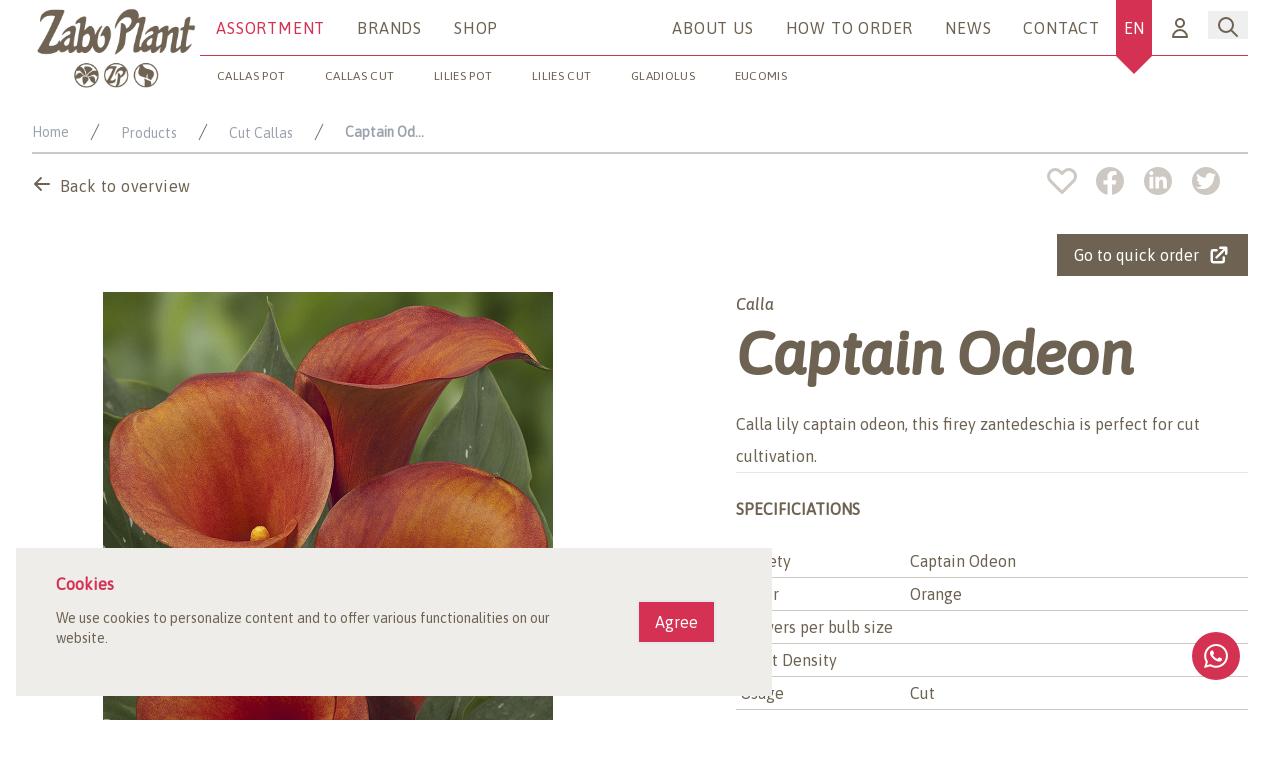

--- FILE ---
content_type: text/html; charset=utf-8
request_url: https://www.zaboplant.nl/products/181-Captain-Odeon
body_size: 25033
content:
<!DOCTYPE html><html lang="en"><head><link href="https://fonts.googleapis.com/css2?family=Asap:ital,wght@0,400;1,500&amp;display=swap" rel="preload" as="style"/><meta charSet="utf-8" data-next-head=""/><meta charset="utf-8" data-next-head=""/><meta name="viewport" content="width=device-width, initial-scale=1, shrink-to-fit=no" data-next-head=""/><link href="https://fonts.googleapis.com/css2?family=Asap:ital,wght@0,400;1,500&amp;display=swap" rel="stylesheet" data-next-head=""/><link rel="stylesheet" href="https://unpkg.com/swiper@7/swiper-bundle.min.css" data-next-head=""/><title data-next-head="">Captain Odeon | Zabo Plant</title><meta name="description" content="Zabo Plant is de een van de grootste exporteurs van Lelies en Zantedeschia&#x27;s in Nederland. Daarnaast zijn wij ook trotse leverancier van Rose Lily en Lily Looks." data-next-head=""/><link rel="apple-touch-icon" sizes="180x180" href="/apple-touch-icon.png" data-next-head=""/><link rel="icon" type="image/png" sizes="32x32" href="/favicon-32x32.png" data-next-head=""/><link rel="icon" type="image/png" sizes="16x16" href="/favicon-16x16.png" data-next-head=""/><link rel="manifest" href="/site.webmanifest" data-next-head=""/><meta name="msapplication-TileColor" content="#da532c" data-next-head=""/><meta name="theme-color" content="#6f6253" data-next-head=""/><meta property="og:title" content="Captain Odeon | Zabo Plant" data-next-head=""/><meta property="og:type" content="website" data-next-head=""/><meta property="og:url" content="https://www.zaboplant.nl" data-next-head=""/><meta property="og:image" itemProp="image" content="https://d186ijx522lrto.cloudfront.net/images/a1b1eed733bf3257ec418acc14d18fa7" data-next-head=""/><meta property="og:description" content="Zabo Plant is de een van de grootste exporteurs van Lelies en Zantedeschia&#x27;s in Nederland. Daarnaast zijn wij ook trotse leverancier van Rose Lily en Lily Looks." data-next-head=""/><meta property="twitter:url" content="https://www.zaboplant.nl/" data-next-head=""/><meta name="twitter:title" content="Captain Odeon | Zabo Plant" data-next-head=""/><meta name="twitter:description" content="Zabo Plant is de een van de grootste exporteurs van Lelies en Zantedeschia&#x27;s in Nederland. Daarnaast zijn wij ook trotse leverancier van Rose Lily en Lily Looks." data-next-head=""/><meta name="twitter:image" content="https://www.zaboplant.nl/og.png" data-next-head=""/><meta name="twitter:card" content="summary_large_image" data-next-head=""/><link data-next-font="" rel="preconnect" href="/" crossorigin="anonymous"/><link rel="preload" href="/_next/static/css/bc4e7ab9400f9c80.css" as="style"/><link rel="stylesheet" href="/_next/static/css/bc4e7ab9400f9c80.css" data-n-g=""/><noscript data-n-css=""></noscript><script defer="" nomodule="" src="/_next/static/chunks/polyfills-42372ed130431b0a.js"></script><script defer="" src="/_next/static/chunks/877.c054812b695e94f3.js"></script><script defer="" src="/_next/static/chunks/9744.3a3550548b80ce28.js"></script><script defer="" src="/_next/static/chunks/855-5bee3dcfd7c38d58.js"></script><script defer="" src="/_next/static/chunks/691.987976f1d8e2c27a.js"></script><script defer="" src="/_next/static/chunks/2581.fb35e54d9b3fbd7e.js"></script><script defer="" src="/_next/static/chunks/4985.2c9c0ae6f6c70979.js"></script><script src="/_next/static/chunks/webpack-223abf6332de8654.js" defer=""></script><script src="/_next/static/chunks/framework-b9fd9bcc3ecde907.js" defer=""></script><script src="/_next/static/chunks/main-30ae806495787ae8.js" defer=""></script><script src="/_next/static/chunks/pages/_app-29d1fc24d5a9efa2.js" defer=""></script><script src="/_next/static/chunks/6f619596-28be26b6cee6f776.js" defer=""></script><script src="/_next/static/chunks/5db7a30b-34e7de3a6995db39.js" defer=""></script><script src="/_next/static/chunks/8230-266f1beeaf561b84.js" defer=""></script><script src="/_next/static/chunks/4857-8dff07bf3b43d2a3.js" defer=""></script><script src="/_next/static/chunks/1125-f745b9e32de50899.js" defer=""></script><script src="/_next/static/chunks/1350-73ecfda4f052f93b.js" defer=""></script><script src="/_next/static/chunks/6027-58d557c70799e97f.js" defer=""></script><script src="/_next/static/chunks/pages/products/%5Bdetailed_product%5D-4f02f6457e3dfa44.js" defer=""></script><script src="/_next/static/ROETT4OIYwblTgSsu6mm4/_buildManifest.js" defer=""></script><script src="/_next/static/ROETT4OIYwblTgSsu6mm4/_ssgManifest.js" defer=""></script></head><body><div id="__next"><style>
    #nprogress {
      pointer-events: none;
    }
    #nprogress .bar {
      background: #6e6353;
      position: fixed;
      z-index: 9999;
      top: 0;
      left: 0;
      width: 100%;
      height: 5px;
    }
    #nprogress .peg {
      display: block;
      position: absolute;
      right: 0px;
      width: 100px;
      height: 100%;
      box-shadow: 0 0 10px #6e6353, 0 0 5px #6e6353;
      opacity: 1;
      -webkit-transform: rotate(3deg) translate(0px, -4px);
      -ms-transform: rotate(3deg) translate(0px, -4px);
      transform: rotate(3deg) translate(0px, -4px);
    }
    #nprogress .spinner {
      display: block;
      position: fixed;
      z-index: 1031;
      top: 15px;
      right: 15px;
    }
    #nprogress .spinner-icon {
      width: 18px;
      height: 18px;
      box-sizing: border-box;
      border: solid 2px transparent;
      border-top-color: #6e6353;
      border-left-color: #6e6353;
      border-radius: 50%;
      -webkit-animation: nprogresss-spinner 400ms linear infinite;
      animation: nprogress-spinner 400ms linear infinite;
    }
    .nprogress-custom-parent {
      overflow: hidden;
      position: relative;
    }
    .nprogress-custom-parent #nprogress .spinner,
    .nprogress-custom-parent #nprogress .bar {
      position: absolute;
    }
    @-webkit-keyframes nprogress-spinner {
      0% {
        -webkit-transform: rotate(0deg);
      }
      100% {
        -webkit-transform: rotate(360deg);
      }
    }
    @keyframes nprogress-spinner {
      0% {
        transform: rotate(0deg);
      }
      100% {
        transform: rotate(360deg);
      }
    }
  </style><section class="relative z-[999]"><nav class="fixed flex w-full flex-col flex-wrap items-center justify-center bg-white"><div class="mx-auto flex w-full max-w-7xl justify-between px-4 md:px-6 lg:px-8"><div class="flex flex-shrink-0 flex-row items-center"><a class="w-auto" href="/"><img class="h-20 w-auto flex-shrink-0 md:h-24" src="/_next/static/images/zaboplant-brown-jpg-cffdda4f40f81e128e3b9d99e43db272.jpg" alt="zabo-brown"/></a></div><div class="align-center relative flex h-14 w-full items-center justify-between border-zabo-pink-1 md:border-b"><div class="relative hidden h-full md:flex md:w-auto md:items-center"> <a class="relative tracking-wider uppercase inline-block text-md lg:mx-4 md:mx-2 mx-4  py-2 text-center text-zabo-pink-1 hover:text-zabo-pink-1 rounded-full font-heading transition duration-200" href="/products"><span>Assortment</span></a><a class="relative tracking-wider uppercase inline-block text-md lg:mx-4 md:mx-2 mx-4 py-2 text-center text-zabo-brown-1 hover:text-zabo-pink-1 rounded-full font-heading transition duration-200" href="/brands">Brands</a><a class="relative tracking-wider uppercase inline-block text-md lg:mx-4 md:mx-2 mx-4 py-2 text-center text-zabo-brown-1 hover:text-zabo-pink-1 rounded-full font-heading transition duration-200" href="/login">Shop</a><div class="flex items-center justify-center transition duration-200"><div class="hidden md:block"><nav class="absolute left-1 flex w-full space-x-4 whitespace-nowrap text-xl uppercase lg:left-[5px] lg:mt-2" aria-label="Tabs"><a class="text-zabo-brown-1 hover:text-zabo-pink-1 rounded-md px-1 pt-8 text-[10px] tracking-wide lg:px-3 lg:text-xs" href="/products/callas-pot">Callas pot</a><a class="text-zabo-brown-1 hover:text-zabo-pink-1 rounded-md px-1 pt-8 text-[10px] tracking-wide lg:px-3 lg:text-xs" href="/products/callas-cut">Callas cut</a><a class="text-zabo-brown-1 hover:text-zabo-pink-1 rounded-md px-1 pt-8 text-[10px] tracking-wide lg:px-3 lg:text-xs" href="/products/lilies-pot">Lilies pot</a><a class="text-zabo-brown-1 hover:text-zabo-pink-1 rounded-md px-1 pt-8 text-[10px] tracking-wide lg:px-3 lg:text-xs" href="/products/lilies-cut">Lilies cut</a><a class="text-zabo-brown-1 hover:text-zabo-pink-1 rounded-md px-1 pt-8 text-[10px] tracking-wide lg:px-3 lg:text-xs" href="/products/gladiolus">Gladiolus</a><a class="text-zabo-brown-1 hover:text-zabo-pink-1 rounded-md px-1 pt-8 text-[10px] tracking-wide lg:px-3 lg:text-xs" href="/products/eucomis">Eucomis</a></nav></div></div> </div><ul class="hidden h-full md:flex md:w-auto md:items-center"><li><a class="relative tracking-wider uppercase inline-block text-md lg:mx-4 md:mx-2 mx-4 py-2 text-center text-zabo-brown-1 hover:text-zabo-pink-1 rounded-full font-heading transition duration-200" href="/about-us">About us</a></li> <li><a class="relative tracking-wider uppercase inline-block text-md lg:mx-4 md:mx-2 mx-4 py-2 text-center text-zabo-brown-1 hover:text-zabo-pink-1 rounded-full font-heading transition duration-200" href="/order-info">How to Order</a></li><li><a class="relative tracking-wider uppercase inline-block text-md lg:mx-4 md:mx-2 mx-4 py-2 text-center text-zabo-brown-1 hover:text-zabo-pink-1 rounded-full font-heading transition duration-200" href="/news">News</a></li><li><a class="relative tracking-wider uppercase inline-block text-md lg:mx-4 md:mx-2 mx-4 py-2 text-center text-zabo-brown-1 hover:text-zabo-pink-1 rounded-full font-heading transition duration-200" href="/contact">Contact</a></li> <li class="dropdown relative h-14 cursor-pointer justify-center bg-zabo-pink-1"><span class="flex h-14 items-center justify-center bg-zabo-pink-1 px-2 text-white">EN</span><div class="absolute h-0 w-0" style="border-left:18px solid transparent;border-right:18px solid transparent;border-top:18px solid #d53152;z-index:20"></div><ul class="dropdown-menu absolute hidden w-full bg-zabo-pink-1 text-white" style="z-index:20"><li class=""><span class="block py-2 text-center hover:bg-pink-500">NL</span></li><li class=""><span class="block py-2 text-center hover:bg-pink-500">EN</span></li></ul></li><li class="px-2"><a class="flex items-center px-2" href="/login"><svg xmlns="http://www.w3.org/2000/svg" fill="none" viewBox="0 0 24 24" stroke-width="2" stroke="currentColor" aria-hidden="true" class="my-auto h-6 w-6 text-zabo-brown-1 hover:text-zabo-pink-1"><path stroke-linecap="round" stroke-linejoin="round" d="M16 7a4 4 0 11-8 0 4 4 0 018 0zM12 14a7 7 0 00-7 7h14a7 7 0 00-7-7z"></path></svg></a></li><li><div class="relative z-20 inline-block text-left" data-headlessui-state=""><div><button class="flex items-center px-2 pt-1" type="button" aria-expanded="false" data-headlessui-state=""><svg xmlns="http://www.w3.org/2000/svg" fill="none" viewBox="0 0 24 24" stroke-width="2" stroke="currentColor" aria-hidden="true" class="h-6 w-6 text-zabo-brown-1 hover:text-zabo-pink-1"><path stroke-linecap="round" stroke-linejoin="round" d="M21 21l-6-6m2-5a7 7 0 11-14 0 7 7 0 0114 0z"></path></svg></button></div></div><div hidden="" style="position:fixed;top:1px;left:1px;width:1px;height:0;padding:0;margin:-1px;overflow:hidden;clip:rect(0, 0, 0, 0);white-space:nowrap;border-width:0;display:none"></div></li></ul></div><button aria-label="Search" class="mr-2 flex items-center md:hidden"><svg xmlns="http://www.w3.org/2000/svg" fill="none" viewBox="0 0 24 24" stroke-width="2" stroke="currentColor" aria-hidden="true" class="h-6 w-6 text-zabo-brown-1 hover:text-zabo-pink-1"><path stroke-linecap="round" stroke-linejoin="round" d="M21 21l-6-6m2-5a7 7 0 11-14 0 7 7 0 0114 0z"></path></svg></button><button aria-label="Menu" class="flex items-center md:hidden"><svg xmlns="http://www.w3.org/2000/svg" fill="none" viewBox="0 0 24 24" stroke-width="2" stroke="currentColor" aria-hidden="true" class="h-6 w-6 text-zabo-brown-1 hover:text-zabo-pink-1"><path stroke-linecap="round" stroke-linejoin="round" d="M4 6h16M4 12h16M4 18h16"></path></svg></button></div></nav></section><main id="zabo-main" class="pt-20"><section class="pt-10"><div class="container mx-auto max-w-7xl px-4 sm:px-6 lg:px-8"><div class="w-full border-b-2 border-zabo-brown-3"><nav class="flex" aria-label="Breadcrumb"><ol role="list" class="mb-2 flex items-center md:space-x-4"><li><div class="flex items-center"><a class="cursor-pointer text-sm text-gray-400 hover:text-zabo-brown-2" href="/">Home</a></div></li><li><div class="flex items-center"><svg class="h-5 w-5 flex-shrink-0 text-zabo-brown-1" xmlns="http://www.w3.org/2000/svg" fill="currentColor" viewBox="0 0 20 20" aria-hidden="true"><path d="M5.555 17.776l8-16 .894.448-8 16-.894-.448z"></path></svg><a href="/products"><span class="cursor-pointer  text-ellipsis text-sm text-gray-400 hover:text-zabo-brown-2 md:ml-4 false">Products</span></a></div></li><br/><li><div class="flex items-center"><svg class="h-5 w-5 flex-shrink-0 text-zabo-brown-1" xmlns="http://www.w3.org/2000/svg" fill="currentColor" viewBox="0 0 20 20" aria-hidden="true"><path d="M5.555 17.776l8-16 .894.448-8 16-.894-.448z"></path></svg><a href="/products/callas-cut"><span class="cursor-pointer  text-ellipsis text-sm text-gray-400 hover:text-zabo-brown-2 md:ml-4 false">Cut  Callas</span></a></div></li><br/><li><div class="flex items-center"><svg class="h-5 w-5 flex-shrink-0 text-zabo-brown-1" xmlns="http://www.w3.org/2000/svg" fill="currentColor" viewBox="0 0 20 20" aria-hidden="true"><path d="M5.555 17.776l8-16 .894.448-8 16-.894-.448z"></path></svg><a href="/products/181-Captain-Odeon"><span class="ellipsis-text-newest cursor-pointer text-ellipsis text-sm text-gray-400 hover:text-zabo-brown-2 md:ml-4 font-bold" title="Captain Odeon" aria-current="page">Captain Odeon</span></a></div></li><br/></ol></nav></div><div class="flex justify-between pb-6 md:pb-0"><a class="mb-10 mt-2 flex font-medium tracking-wide text-zabo-brown-1 md:my-4" href="/products/callas-cut"><span class="flex items-center justify-center"><svg xmlns="http://www.w3.org/2000/svg" viewBox="0 0 20 20" fill="currentColor" aria-hidden="true" class="mb-2 mr-2 mt-1 h-5 w-5 text-zabo-brown-1"><path fill-rule="evenodd" d="M9.707 16.707a1 1 0 01-1.414 0l-6-6a1 1 0 010-1.414l6-6a1 1 0 011.414 1.414L5.414 9H17a1 1 0 110 2H5.414l4.293 4.293a1 1 0 010 1.414z" clip-rule="evenodd"></path></svg><span class="text-zabo-brown-1">Back to overview</span></span></a><div class="mt-3 flex justify-end md:mr-7"><a class="mx-4 -mt-1 flex cursor-pointer"><svg xmlns="http://www.w3.org/2000/svg" fill="none" viewBox="0 0 24 24" stroke-width="2" stroke="currentColor" aria-hidden="true" class="h-9 w-9 text-zabo-brown-3 hover:text-zabo-pink-1"><path stroke-linecap="round" stroke-linejoin="round" d="M4.318 6.318a4.5 4.5 0 000 6.364L12 20.364l7.682-7.682a4.5 4.5 0 00-6.364-6.364L12 7.636l-1.318-1.318a4.5 4.5 0 00-6.364 0z"></path></svg></a><button aria-label="facebook" class="react-share__ShareButton z-50" style="background-color:transparent;border:none;padding:0;font:inherit;color:inherit;cursor:pointer;height:30px"><div class="z-50 mr-5 flex h-7 w-7 items-center justify-center rounded-full bg-zabo-brown-3  hover:bg-zabo-pink-1"><svg aria-hidden="true" focusable="false" data-prefix="fab" data-icon="facebook-f" class="svg-inline--fa fa-facebook-f z-50 mt-1 h-6 w-6 text-white" role="img" xmlns="http://www.w3.org/2000/svg" viewBox="0 0 320 512"><path fill="currentColor" d="M279.14 288l14.22-92.66h-88.91v-60.13c0-25.35 12.42-50.06 52.24-50.06h40.42V6.26S260.43 0 225.36 0c-73.22 0-121.08 44.38-121.08 124.72v70.62H22.89V288h81.39v224h100.17V288z"></path></svg></div></button><button aria-label="linkedin" class="react-share__ShareButton z-50" style="background-color:transparent;border:none;padding:0;font:inherit;color:inherit;cursor:pointer;height:30px"><div class="z-50 mr-5 flex h-7 w-7 items-center justify-center rounded-full bg-zabo-brown-3  hover:bg-zabo-pink-1"><svg aria-hidden="true" focusable="false" data-prefix="fab" data-icon="linkedin-in" class="svg-inline--fa fa-linkedin-in h-5 w-5 text-white" role="img" xmlns="http://www.w3.org/2000/svg" viewBox="0 0 448 512"><path fill="currentColor" d="M100.28 448H7.4V148.9h92.88zM53.79 108.1C24.09 108.1 0 83.5 0 53.8a53.79 53.79 0 0 1 107.58 0c0 29.7-24.1 54.3-53.79 54.3zM447.9 448h-92.68V302.4c0-34.7-.7-79.2-48.29-79.2-48.29 0-55.69 37.7-55.69 76.7V448h-92.78V148.9h89.08v40.8h1.3c12.4-23.5 42.69-48.3 87.88-48.3 94 0 111.28 61.9 111.28 142.3V448z"></path></svg></div></button><button aria-label="twitter" class="react-share__ShareButton z-50" style="background-color:transparent;border:none;padding:0;font:inherit;color:inherit;cursor:pointer;height:30px"><div class="z-50 flex h-7 w-7 items-center justify-center rounded-full bg-zabo-brown-3 hover:bg-zabo-pink-1"><svg aria-hidden="true" focusable="false" data-prefix="fab" data-icon="twitter" class="svg-inline--fa fa-twitter h-5 w-5 text-white" role="img" xmlns="http://www.w3.org/2000/svg" viewBox="0 0 512 512"><path fill="currentColor" d="M459.37 151.716c.325 4.548.325 9.097.325 13.645 0 138.72-105.583 298.558-298.558 298.558-59.452 0-114.68-17.219-161.137-47.106 8.447.974 16.568 1.299 25.34 1.299 49.055 0 94.213-16.568 130.274-44.832-46.132-.975-84.792-31.188-98.112-72.772 6.498.974 12.995 1.624 19.818 1.624 9.421 0 18.843-1.3 27.614-3.573-48.081-9.747-84.143-51.98-84.143-102.985v-1.299c13.969 7.797 30.214 12.67 47.431 13.319-28.264-18.843-46.781-51.005-46.781-87.391 0-19.492 5.197-37.36 14.294-52.954 51.655 63.675 129.3 105.258 216.365 109.807-1.624-7.797-2.599-15.918-2.599-24.04 0-57.828 46.782-104.934 104.934-104.934 30.213 0 57.502 12.67 76.67 33.137 23.715-4.548 46.456-13.32 66.599-25.34-7.798 24.366-24.366 44.833-46.132 57.827 21.117-2.273 41.584-8.122 60.426-16.243-14.292 20.791-32.161 39.308-52.628 54.253z"></path></svg></div></button></div></div><div class="flex w-full justify-end"><a href="/account/quick-order"><span class="my-4 flex w-auto items-center justify-center rounded-md border border-transparent bg-zabo-brown-1 px-4 py-2 text-base font-medium text-white transition duration-200 hover:bg-zabo-pink-1 hover:text-white  focus:outline-none focus:ring-2 focus:ring-zabo-pink-1 focus:ring-offset-2 focus:ring-offset-zabo-brown-4">Go to quick order<svg xmlns="http://www.w3.org/2000/svg" viewBox="0 0 20 20" fill="currentColor" aria-hidden="true" class="ml-2 h-6 w-6 text-white"><path d="M11 3a1 1 0 100 2h2.586l-6.293 6.293a1 1 0 101.414 1.414L15 6.414V9a1 1 0 102 0V4a1 1 0 00-1-1h-5z"></path><path d="M5 5a2 2 0 00-2 2v8a2 2 0 002 2h8a2 2 0 002-2v-3a1 1 0 10-2 0v3H5V7h3a1 1 0 000-2H5z"></path></svg></span></a></div><div class="-mx-4 mb-24 flex flex-wrap"><div class="w-full px-4 md:w-1/2" style="transition:height .5s ease-out"><div class="relative mb-10" style="object-fit:scale-down"><div class="block h-96 w-full md:hidden"><img alt="" loading="lazy" decoding="async" data-nimg="fill" class="h-full w-full object-contain object-center" style="position:absolute;height:100%;width:100%;left:0;top:0;right:0;bottom:0;color:transparent;background-size:cover;background-position:50% 50%;background-repeat:no-repeat;background-image:url(&quot;data:image/svg+xml;charset=utf-8,%3Csvg xmlns=&#x27;http://www.w3.org/2000/svg&#x27; %3E%3Cfilter id=&#x27;b&#x27; color-interpolation-filters=&#x27;sRGB&#x27;%3E%3CfeGaussianBlur stdDeviation=&#x27;20&#x27;/%3E%3CfeColorMatrix values=&#x27;1 0 0 0 0 0 1 0 0 0 0 0 1 0 0 0 0 0 100 -1&#x27; result=&#x27;s&#x27;/%3E%3CfeFlood x=&#x27;0&#x27; y=&#x27;0&#x27; width=&#x27;100%25&#x27; height=&#x27;100%25&#x27;/%3E%3CfeComposite operator=&#x27;out&#x27; in=&#x27;s&#x27;/%3E%3CfeComposite in2=&#x27;SourceGraphic&#x27;/%3E%3CfeGaussianBlur stdDeviation=&#x27;20&#x27;/%3E%3C/filter%3E%3Cimage width=&#x27;100%25&#x27; height=&#x27;100%25&#x27; x=&#x27;0&#x27; y=&#x27;0&#x27; preserveAspectRatio=&#x27;none&#x27; style=&#x27;filter: url(%23b);&#x27; href=&#x27;https://d186ijx522lrto.cloudfront.net/images/a1b1eed733bf3257ec418acc14d18fa7&#x27;/%3E%3C/svg%3E&quot;)" sizes="100vw" srcSet="/_next/image?url=https%3A%2F%2Fd186ijx522lrto.cloudfront.net%2Fimages%2Fa1b1eed733bf3257ec418acc14d18fa7&amp;w=640&amp;q=75 640w, /_next/image?url=https%3A%2F%2Fd186ijx522lrto.cloudfront.net%2Fimages%2Fa1b1eed733bf3257ec418acc14d18fa7&amp;w=750&amp;q=75 750w, /_next/image?url=https%3A%2F%2Fd186ijx522lrto.cloudfront.net%2Fimages%2Fa1b1eed733bf3257ec418acc14d18fa7&amp;w=828&amp;q=75 828w, /_next/image?url=https%3A%2F%2Fd186ijx522lrto.cloudfront.net%2Fimages%2Fa1b1eed733bf3257ec418acc14d18fa7&amp;w=1080&amp;q=75 1080w, /_next/image?url=https%3A%2F%2Fd186ijx522lrto.cloudfront.net%2Fimages%2Fa1b1eed733bf3257ec418acc14d18fa7&amp;w=1200&amp;q=75 1200w, /_next/image?url=https%3A%2F%2Fd186ijx522lrto.cloudfront.net%2Fimages%2Fa1b1eed733bf3257ec418acc14d18fa7&amp;w=1920&amp;q=75 1920w, /_next/image?url=https%3A%2F%2Fd186ijx522lrto.cloudfront.net%2Fimages%2Fa1b1eed733bf3257ec418acc14d18fa7&amp;w=2048&amp;q=75 2048w, /_next/image?url=https%3A%2F%2Fd186ijx522lrto.cloudfront.net%2Fimages%2Fa1b1eed733bf3257ec418acc14d18fa7&amp;w=3840&amp;q=75 3840w" src="/_next/image?url=https%3A%2F%2Fd186ijx522lrto.cloudfront.net%2Fimages%2Fa1b1eed733bf3257ec418acc14d18fa7&amp;w=3840&amp;q=75"/></div><div class="hidden md:block"><div class="magnifier " style="width:100%;height:auto;overflow:visible"><img class="magnifier-image" src="https://d186ijx522lrto.cloudfront.net/images/a1b1eed733bf3257ec418acc14d18fa7" width="100%" height="100%" alt=""/></div></div></div><div class="swiper mySwiper mb-6 md:mb-0"><div class="swiper-button-prev"></div><div class="swiper-button-next"></div><div class="swiper-wrapper"><div class="swiper-slide"><div class="flex justify-center border border-zabo-pink-1"><img width="100%" height="32" style="object-fit:cover" src="https://d186ijx522lrto.cloudfront.net/images/a1b1eed733bf3257ec418acc14d18fa7" alt="0"/></div></div><div class="swiper-slide"><div class="flex justify-center false"><img width="100%" height="32" style="object-fit:cover" src="https://d186ijx522lrto.cloudfront.net/images/b33269335a212dcf26a86e20c5ac3822" alt="1"/></div></div></div></div></div><div class="w-full px-4 md:w-1/2"><div class="lg:pl-20"><div class="border-b"><span class="italic text-zabo-brown-1">Calla</span><h2 class="font-heading mb-6 mt-2 max-w-xl break-all text-5xl font-bold italic text-zabo-brown-1 md:text-6xl">Captain Odeon</h2><span class="content-page break-words leading-loose text-zabo-brown-1">Calla lily captain odeon, this firey zantedeschia is perfect for cut cultivation.</span></div><span class="font-heading my-6 block font-bold uppercase text-zabo-brown-1">Specificiations</span><table class="mt-10 w-full items-center text-zabo-brown-1  md:mt-0"><tbody><tr class="border-b border-zabo-brown-3 bg-white px-4"><td class="w-2/6 px-1 py-1">Variety</td><td class="break-all px-1 py-1">Captain Odeon</td></tr><tr class="border-b border-zabo-brown-3 px-4"><td class="px-1 py-1 ">Color</td><td class="break-all px-1 py-1">Orange</td></tr><tr class="border-b border-zabo-brown-3 px-4"><td class="px-1 py-1">Flowers per bulb size</td><td class="px-1 py-1"><div class="grid grid-cols-5"> </div></td></tr><tr class="border-b border-zabo-brown-3 px-4"><td class="px-1 py-1">Plant Density</td><td class="px-1 py-1"><div class="grid grid-cols-5"></div></td></tr><tr class="border-b border-zabo-brown-3 px-4"><td class="px-1 py-1">Usage</td><td class="px-1 py-1">Cut</td></tr></tbody></table><div class="mt-12 flex w-full flex-col rounded-sm bg-zabo-brown-4 p-4 text-left text-zabo-brown-1 lg:mt-20"><h2 class="text-xl italic">Interested in this variety?</h2><p class="my-3 font-medium">Contact our product specialist,<!-- --> <a href="/register"><span class="my-3 font-bold italic underline">or create an account.</span></a></p><div class="flex"><a href="mailto:info@zaboplant.nl"><svg xmlns="http://www.w3.org/2000/svg" fill="none" viewBox="0 0 24 24" stroke-width="2" stroke="currentColor" aria-hidden="true" class="mr-2 h-5 w-5"><path stroke-linecap="round" stroke-linejoin="round" d="M3 8l7.89 5.26a2 2 0 002.22 0L21 8M5 19h14a2 2 0 002-2V7a2 2 0 00-2-2H5a2 2 0 00-2 2v10a2 2 0 002 2z"></path></svg></a><a href="tel:+31-224-592-859"><svg xmlns="http://www.w3.org/2000/svg" fill="none" viewBox="0 0 24 24" stroke-width="2" stroke="currentColor" aria-hidden="true" class="h-5 w-5"><path stroke-linecap="round" stroke-linejoin="round" d="M3 5a2 2 0 012-2h3.28a1 1 0 01.948.684l1.498 4.493a1 1 0 01-.502 1.21l-2.257 1.13a11.042 11.042 0 005.516 5.516l1.13-2.257a1 1 0 011.21-.502l4.493 1.498a1 1 0 01.684.949V19a2 2 0 01-2 2h-1C9.716 21 3 14.284 3 6V5z"></path></svg></a></div></div></div></div></div></div><div class="bg-white"><div class="container mx-auto max-w-7xl px-4 sm:px-6 lg:px-8"><h3 class="mt-2 text-2xl font-bold text-zabo-brown-1">Similar products</h3><div class="mt-4 w-full border border-zabo-brown-3"></div><div class="relative pb-20 pt-12 lg:pt-14"><div class="grid w-full grid-cols-2 gap-x-6 gap-y-10 lg:grid-cols-3 lg:gap-x-8"><a href="/products/83-Havana"><h3 class="mb-2 text-lg text-zabo-brown-1">Havana</h3><div class="aspect-h-1 aspect-w-1 relative w-full overflow-hidden rounded-lg group-hover:opacity-75"><img alt="Havana" loading="lazy" decoding="async" data-nimg="fill" class="h-full w-full object-contain object-center hover:opacity-75" style="position:absolute;height:100%;width:100%;left:0;top:0;right:0;bottom:0;color:transparent;background-size:cover;background-position:50% 50%;background-repeat:no-repeat;background-image:url(&quot;data:image/svg+xml;charset=utf-8,%3Csvg xmlns=&#x27;http://www.w3.org/2000/svg&#x27; %3E%3Cfilter id=&#x27;b&#x27; color-interpolation-filters=&#x27;sRGB&#x27;%3E%3CfeGaussianBlur stdDeviation=&#x27;20&#x27;/%3E%3CfeColorMatrix values=&#x27;1 0 0 0 0 0 1 0 0 0 0 0 1 0 0 0 0 0 100 -1&#x27; result=&#x27;s&#x27;/%3E%3CfeFlood x=&#x27;0&#x27; y=&#x27;0&#x27; width=&#x27;100%25&#x27; height=&#x27;100%25&#x27;/%3E%3CfeComposite operator=&#x27;out&#x27; in=&#x27;s&#x27;/%3E%3CfeComposite in2=&#x27;SourceGraphic&#x27;/%3E%3CfeGaussianBlur stdDeviation=&#x27;20&#x27;/%3E%3C/filter%3E%3Cimage width=&#x27;100%25&#x27; height=&#x27;100%25&#x27; x=&#x27;0&#x27; y=&#x27;0&#x27; preserveAspectRatio=&#x27;none&#x27; style=&#x27;filter: url(%23b);&#x27; href=&#x27;https://d186ijx522lrto.cloudfront.net/images/94482e2f-d5da-46aa-a81f-841b63f8e5951755083655850.jpeg&#x27;/%3E%3C/svg%3E&quot;)" sizes="100vw" srcSet="/_next/image?url=https%3A%2F%2Fd186ijx522lrto.cloudfront.net%2Fimages%2F94482e2f-d5da-46aa-a81f-841b63f8e5951755083655850.jpeg&amp;w=640&amp;q=75 640w, /_next/image?url=https%3A%2F%2Fd186ijx522lrto.cloudfront.net%2Fimages%2F94482e2f-d5da-46aa-a81f-841b63f8e5951755083655850.jpeg&amp;w=750&amp;q=75 750w, /_next/image?url=https%3A%2F%2Fd186ijx522lrto.cloudfront.net%2Fimages%2F94482e2f-d5da-46aa-a81f-841b63f8e5951755083655850.jpeg&amp;w=828&amp;q=75 828w, /_next/image?url=https%3A%2F%2Fd186ijx522lrto.cloudfront.net%2Fimages%2F94482e2f-d5da-46aa-a81f-841b63f8e5951755083655850.jpeg&amp;w=1080&amp;q=75 1080w, /_next/image?url=https%3A%2F%2Fd186ijx522lrto.cloudfront.net%2Fimages%2F94482e2f-d5da-46aa-a81f-841b63f8e5951755083655850.jpeg&amp;w=1200&amp;q=75 1200w, /_next/image?url=https%3A%2F%2Fd186ijx522lrto.cloudfront.net%2Fimages%2F94482e2f-d5da-46aa-a81f-841b63f8e5951755083655850.jpeg&amp;w=1920&amp;q=75 1920w, /_next/image?url=https%3A%2F%2Fd186ijx522lrto.cloudfront.net%2Fimages%2F94482e2f-d5da-46aa-a81f-841b63f8e5951755083655850.jpeg&amp;w=2048&amp;q=75 2048w, /_next/image?url=https%3A%2F%2Fd186ijx522lrto.cloudfront.net%2Fimages%2F94482e2f-d5da-46aa-a81f-841b63f8e5951755083655850.jpeg&amp;w=3840&amp;q=75 3840w" src="/_next/image?url=https%3A%2F%2Fd186ijx522lrto.cloudfront.net%2Fimages%2F94482e2f-d5da-46aa-a81f-841b63f8e5951755083655850.jpeg&amp;w=3840&amp;q=75"/></div></a><a href="/products/244-Captain-Trinity"><h3 class="mb-2 text-lg text-zabo-brown-1">Captain Trinity</h3><div class="aspect-h-1 aspect-w-1 relative w-full overflow-hidden rounded-lg group-hover:opacity-75"><img alt="Captain Trinity" loading="lazy" decoding="async" data-nimg="fill" class="h-full w-full object-contain object-center hover:opacity-75" style="position:absolute;height:100%;width:100%;left:0;top:0;right:0;bottom:0;color:transparent;background-size:cover;background-position:50% 50%;background-repeat:no-repeat;background-image:url(&quot;data:image/svg+xml;charset=utf-8,%3Csvg xmlns=&#x27;http://www.w3.org/2000/svg&#x27; %3E%3Cfilter id=&#x27;b&#x27; color-interpolation-filters=&#x27;sRGB&#x27;%3E%3CfeGaussianBlur stdDeviation=&#x27;20&#x27;/%3E%3CfeColorMatrix values=&#x27;1 0 0 0 0 0 1 0 0 0 0 0 1 0 0 0 0 0 100 -1&#x27; result=&#x27;s&#x27;/%3E%3CfeFlood x=&#x27;0&#x27; y=&#x27;0&#x27; width=&#x27;100%25&#x27; height=&#x27;100%25&#x27;/%3E%3CfeComposite operator=&#x27;out&#x27; in=&#x27;s&#x27;/%3E%3CfeComposite in2=&#x27;SourceGraphic&#x27;/%3E%3CfeGaussianBlur stdDeviation=&#x27;20&#x27;/%3E%3C/filter%3E%3Cimage width=&#x27;100%25&#x27; height=&#x27;100%25&#x27; x=&#x27;0&#x27; y=&#x27;0&#x27; preserveAspectRatio=&#x27;none&#x27; style=&#x27;filter: url(%23b);&#x27; href=&#x27;https://d186ijx522lrto.cloudfront.net/images/85d377e1b1a4d12eef73f0291ee6eec0&#x27;/%3E%3C/svg%3E&quot;)" sizes="100vw" srcSet="/_next/image?url=https%3A%2F%2Fd186ijx522lrto.cloudfront.net%2Fimages%2F85d377e1b1a4d12eef73f0291ee6eec0&amp;w=640&amp;q=75 640w, /_next/image?url=https%3A%2F%2Fd186ijx522lrto.cloudfront.net%2Fimages%2F85d377e1b1a4d12eef73f0291ee6eec0&amp;w=750&amp;q=75 750w, /_next/image?url=https%3A%2F%2Fd186ijx522lrto.cloudfront.net%2Fimages%2F85d377e1b1a4d12eef73f0291ee6eec0&amp;w=828&amp;q=75 828w, /_next/image?url=https%3A%2F%2Fd186ijx522lrto.cloudfront.net%2Fimages%2F85d377e1b1a4d12eef73f0291ee6eec0&amp;w=1080&amp;q=75 1080w, /_next/image?url=https%3A%2F%2Fd186ijx522lrto.cloudfront.net%2Fimages%2F85d377e1b1a4d12eef73f0291ee6eec0&amp;w=1200&amp;q=75 1200w, /_next/image?url=https%3A%2F%2Fd186ijx522lrto.cloudfront.net%2Fimages%2F85d377e1b1a4d12eef73f0291ee6eec0&amp;w=1920&amp;q=75 1920w, /_next/image?url=https%3A%2F%2Fd186ijx522lrto.cloudfront.net%2Fimages%2F85d377e1b1a4d12eef73f0291ee6eec0&amp;w=2048&amp;q=75 2048w, /_next/image?url=https%3A%2F%2Fd186ijx522lrto.cloudfront.net%2Fimages%2F85d377e1b1a4d12eef73f0291ee6eec0&amp;w=3840&amp;q=75 3840w" src="/_next/image?url=https%3A%2F%2Fd186ijx522lrto.cloudfront.net%2Fimages%2F85d377e1b1a4d12eef73f0291ee6eec0&amp;w=3840&amp;q=75"/></div></a><a href="/products/487-Captain-Murano"><h3 class="mb-2 text-lg text-zabo-brown-1">Captain Murano</h3><div class="aspect-h-1 aspect-w-1 relative w-full overflow-hidden rounded-lg group-hover:opacity-75"><img alt="Captain Murano" loading="lazy" decoding="async" data-nimg="fill" class="h-full w-full object-contain object-center hover:opacity-75" style="position:absolute;height:100%;width:100%;left:0;top:0;right:0;bottom:0;color:transparent;background-size:cover;background-position:50% 50%;background-repeat:no-repeat;background-image:url(&quot;data:image/svg+xml;charset=utf-8,%3Csvg xmlns=&#x27;http://www.w3.org/2000/svg&#x27; %3E%3Cfilter id=&#x27;b&#x27; color-interpolation-filters=&#x27;sRGB&#x27;%3E%3CfeGaussianBlur stdDeviation=&#x27;20&#x27;/%3E%3CfeColorMatrix values=&#x27;1 0 0 0 0 0 1 0 0 0 0 0 1 0 0 0 0 0 100 -1&#x27; result=&#x27;s&#x27;/%3E%3CfeFlood x=&#x27;0&#x27; y=&#x27;0&#x27; width=&#x27;100%25&#x27; height=&#x27;100%25&#x27;/%3E%3CfeComposite operator=&#x27;out&#x27; in=&#x27;s&#x27;/%3E%3CfeComposite in2=&#x27;SourceGraphic&#x27;/%3E%3CfeGaussianBlur stdDeviation=&#x27;20&#x27;/%3E%3C/filter%3E%3Cimage width=&#x27;100%25&#x27; height=&#x27;100%25&#x27; x=&#x27;0&#x27; y=&#x27;0&#x27; preserveAspectRatio=&#x27;none&#x27; style=&#x27;filter: url(%23b);&#x27; href=&#x27;https://d186ijx522lrto.cloudfront.net/images/5b670a0be610019cea70109db9ba7e41&#x27;/%3E%3C/svg%3E&quot;)" sizes="100vw" srcSet="/_next/image?url=https%3A%2F%2Fd186ijx522lrto.cloudfront.net%2Fimages%2F5b670a0be610019cea70109db9ba7e41&amp;w=640&amp;q=75 640w, /_next/image?url=https%3A%2F%2Fd186ijx522lrto.cloudfront.net%2Fimages%2F5b670a0be610019cea70109db9ba7e41&amp;w=750&amp;q=75 750w, /_next/image?url=https%3A%2F%2Fd186ijx522lrto.cloudfront.net%2Fimages%2F5b670a0be610019cea70109db9ba7e41&amp;w=828&amp;q=75 828w, /_next/image?url=https%3A%2F%2Fd186ijx522lrto.cloudfront.net%2Fimages%2F5b670a0be610019cea70109db9ba7e41&amp;w=1080&amp;q=75 1080w, /_next/image?url=https%3A%2F%2Fd186ijx522lrto.cloudfront.net%2Fimages%2F5b670a0be610019cea70109db9ba7e41&amp;w=1200&amp;q=75 1200w, /_next/image?url=https%3A%2F%2Fd186ijx522lrto.cloudfront.net%2Fimages%2F5b670a0be610019cea70109db9ba7e41&amp;w=1920&amp;q=75 1920w, /_next/image?url=https%3A%2F%2Fd186ijx522lrto.cloudfront.net%2Fimages%2F5b670a0be610019cea70109db9ba7e41&amp;w=2048&amp;q=75 2048w, /_next/image?url=https%3A%2F%2Fd186ijx522lrto.cloudfront.net%2Fimages%2F5b670a0be610019cea70109db9ba7e41&amp;w=3840&amp;q=75 3840w" src="/_next/image?url=https%3A%2F%2Fd186ijx522lrto.cloudfront.net%2Fimages%2F5b670a0be610019cea70109db9ba7e41&amp;w=3840&amp;q=75"/></div></a></div></div></div></div></section></main><section class="custom-footer py-0"><div class="custom-new-logo relative z-50 flex items-center justify-center overflow-hidden"><img alt="footer_logo" class="absolute h-10" src="[data-uri]"/><img alt="footer_logo1" class="absolute h-12" src="[data-uri]"/></div><div class=""><div class="mx-auto mt-16 grid max-w-7xl grid-cols-1 grid-rows-1 px-12 pb-5 text-left sm:grid-cols-2 md:mt-0 lg:grid-cols-3"><div style="max-width:250px"><a class="font-heading mb-8 mt-5 inline-block text-3xl font-bold" href="/"><img class="rounded-lg" src="[data-uri]" alt="zabo-logo" width="auto"/></a><h2 class="font-heading text-xl italic text-white md:text-2xl">More information</h2><h3 class="font-heading mb-1 text-left text-lg text-white md:text-xl">Contact us at</h3><div class="items-left -mx-4 mt-1 flex flex-col justify-center text-center md:text-left"><div class="w-auto px-4"><div class="rounded-non bg-white p-3"><a href="tel:+31-224-592-859" class="font-heading text-base text-black md:text-center md:text-base lg:text-left">+31 (0) 224 592 859</a></div></div><div class="mt-4 w-auto px-4 lg:mb-0"><div class="rounded-none bg-white p-3"><a href="mailto:info@zaboplant.nl" class="font-heading text-base text-black md:text-center md:text-base lg:text-left">info@zaboplant.nl</a></div></div></div></div><div class="mt-12 flex flex-col text-white"><div class="flex flex-col justify-center md:ml-10"><h2 class="text-xl italic md:text-2xl">Products</h2><ul class="-mb-6 flex list-inside list-disc flex-col justify-center text-left tracking-wide"><li class="my-1"><a href="/products/callas-pot">Callas pot</a></li><li class="my-1"><a href="/products/callas-cut">Callas cut</a></li><li class="my-1"><a href="/products/lilies-pot">Lilies pot</a></li><li class="my-1"><a href="/products/lilies-cut">Lilies cut</a></li><li class="my-1"><a href="/products/gladiolus">Gladiolus</a></li><li class="my-1"><a href="/products/eucomis">Eucomis</a></li></ul></div><div class="mt-10 flex flex-col justify-center text-white md:ml-10"><h2 class="mb-1 pr-12 text-xl italic md:text-2xl ">Downloads</h2><ul class="-mb-6 flex list-inside list-disc flex-col justify-center text-left tracking-wide"><li class="my-1"><a href="/cultivation-guides">Cultivation Guides</a></li><li class="my-1"><a href="/cultivation-guides">Catalogs</a></li><li class="my-1"><a href="/files/Zabo-LilyGuide2023.pdf">Lily Guide</a></li></ul></div></div><div class="mt-12 flex flex-col"><div class="flex flex-col justify-center text-white md:ml-10"><h2 class="mb-1 pr-12 text-xl italic md:text-2xl">Zabo Plant</h2><ul class="-mb-6 flex list-inside list-disc flex-col justify-center text-left tracking-wide"><li class="my-1"><a href="/about-us">About us</a></li><li class="my-1"><a href="/contact">Contact</a></li></ul></div></div></div><br/><div class="border-1 border-b border-white"></div><br/><div class="flex justify-center"><a class="flex h-10 w-10 items-center justify-center rounded-full bg-white " href="https://www.instagram.com/zaboplant/"><svg aria-hidden="true" focusable="false" data-prefix="fab" data-icon="instagram" class="svg-inline--fa fa-instagram h-10 w-10 p-2 text-zabo-brown-1" role="img" xmlns="http://www.w3.org/2000/svg" viewBox="0 0 448 512"><path fill="currentColor" d="M224.1 141c-63.6 0-114.9 51.3-114.9 114.9s51.3 114.9 114.9 114.9S339 319.5 339 255.9 287.7 141 224.1 141zm0 189.6c-41.1 0-74.7-33.5-74.7-74.7s33.5-74.7 74.7-74.7 74.7 33.5 74.7 74.7-33.6 74.7-74.7 74.7zm146.4-194.3c0 14.9-12 26.8-26.8 26.8-14.9 0-26.8-12-26.8-26.8s12-26.8 26.8-26.8 26.8 12 26.8 26.8zm76.1 27.2c-1.7-35.9-9.9-67.7-36.2-93.9-26.2-26.2-58-34.4-93.9-36.2-37-2.1-147.9-2.1-184.9 0-35.8 1.7-67.6 9.9-93.9 36.1s-34.4 58-36.2 93.9c-2.1 37-2.1 147.9 0 184.9 1.7 35.9 9.9 67.7 36.2 93.9s58 34.4 93.9 36.2c37 2.1 147.9 2.1 184.9 0 35.9-1.7 67.7-9.9 93.9-36.2 26.2-26.2 34.4-58 36.2-93.9 2.1-37 2.1-147.8 0-184.8zM398.8 388c-7.8 19.6-22.9 34.7-42.6 42.6-29.5 11.7-99.5 9-132.1 9s-102.7 2.6-132.1-9c-19.6-7.8-34.7-22.9-42.6-42.6-11.7-29.5-9-99.5-9-132.1s-2.6-102.7 9-132.1c7.8-19.6 22.9-34.7 42.6-42.6 29.5-11.7 99.5-9 132.1-9s102.7-2.6 132.1 9c19.6 7.8 34.7 22.9 42.6 42.6 11.7 29.5 9 99.5 9 132.1s2.7 102.7-9 132.1z"></path></svg></a><a class="mx-6 flex h-10 w-10 items-center justify-center rounded-full bg-white" href="https://www.facebook.com/Zaboplant/"><svg aria-hidden="true" focusable="false" data-prefix="fab" data-icon="facebook-f" class="svg-inline--fa fa-facebook-f h-10 w-10 p-2 text-zabo-brown-1" role="img" xmlns="http://www.w3.org/2000/svg" viewBox="0 0 320 512"><path fill="currentColor" d="M279.14 288l14.22-92.66h-88.91v-60.13c0-25.35 12.42-50.06 52.24-50.06h40.42V6.26S260.43 0 225.36 0c-73.22 0-121.08 44.38-121.08 124.72v70.62H22.89V288h81.39v224h100.17V288z"></path></svg></a><a class="flex h-10 w-10 items-center justify-center rounded-full bg-white" href="https://www.linkedin.com/company/zaboplant/"><svg aria-hidden="true" focusable="false" data-prefix="fab" data-icon="linkedin-in" class="svg-inline--fa fa-linkedin-in h-10 w-10 p-2 text-zabo-brown-1" role="img" xmlns="http://www.w3.org/2000/svg" viewBox="0 0 448 512"><path fill="currentColor" d="M100.28 448H7.4V148.9h92.88zM53.79 108.1C24.09 108.1 0 83.5 0 53.8a53.79 53.79 0 0 1 107.58 0c0 29.7-24.1 54.3-53.79 54.3zM447.9 448h-92.68V302.4c0-34.7-.7-79.2-48.29-79.2-48.29 0-55.69 37.7-55.69 76.7V448h-92.78V148.9h89.08v40.8h1.3c12.4-23.5 42.69-48.3 87.88-48.3 94 0 111.28 61.9 111.28 142.3V448z"></path></svg></a></div><div class="mt-4 flex h-8 items-center justify-center bg-zabo-brown-2 text-xs text-white"><a href="/files/GENERAL-TERMS-AND-CONDITIONS-OF-SALES OF-ZABO PLANT-2021.pdf">Terms of Service</a><p class="px-2">·</p><a href="/privacy-policy">Privacy Policy</a><p class="px-2">·</p><a href="/disclaimer">Disclaimer</a></div></div></section><div class="fixed bottom-10 right-10 z-50"><a href="https://wa.me/+31614147485" target="_blank" class="rounded-xl group relative inline-flex items-center justify-start overflow-hidden rounded-full bg-zabo-pink-1 p-3 font-medium transition-all"><span class="rounded-2xl absolute bottom-0 left-0 h-full w-full -translate-x-full translate-y-full bg-zabo-brown-1 transition-all delay-200 duration-500 ease-in-out group-hover:mb-12 group-hover:translate-x-0"></span><span class="relative w-full text-left text-white transition-colors duration-200 ease-in-out group-hover:text-white"><svg xmlns="http://www.w3.org/2000/svg" width="24" height="24" viewBox="0 0 24 24" class="fill-current text-white"><path d="M.057 24l1.687-6.163c-1.041-1.804-1.588-3.849-1.587-5.946.003-6.556 5.338-11.891 11.893-11.891 3.181.001 6.167 1.24 8.413 3.488 2.245 2.248 3.481 5.236 3.48 8.414-.003 6.557-5.338 11.892-11.893 11.892-1.99-.001-3.951-.5-5.688-1.448l-6.305 1.654zm6.597-3.807c1.676.995 3.276 1.591 5.392 1.592 5.448 0 9.886-4.434 9.889-9.885.002-5.462-4.415-9.89-9.881-9.892-5.452 0-9.887 4.434-9.889 9.884-.001 2.225.651 3.891 1.746 5.634l-.999 3.648 3.742-.981zm11.387-5.464c-.074-.124-.272-.198-.57-.347-.297-.149-1.758-.868-2.031-.967-.272-.099-.47-.149-.669.149-.198.297-.768.967-.941 1.165-.173.198-.347.223-.644.074-.297-.149-1.255-.462-2.39-1.475-.883-.788-1.48-1.761-1.653-2.059-.173-.297-.018-.458.13-.606.134-.133.297-.347.446-.521.151-.172.2-.296.3-.495.099-.198.05-.372-.025-.521-.075-.148-.669-1.611-.916-2.206-.242-.579-.487-.501-.669-.51l-.57-.01c-.198 0-.52.074-.792.372s-1.04 1.016-1.04 2.479 1.065 2.876 1.213 3.074c.149.198 2.095 3.2 5.076 4.487.709.306 1.263.489 1.694.626.712.226 1.36.194 1.872.118.571-.085 1.758-.719 2.006-1.413.248-.695.248-1.29.173-1.414z"></path></svg></span></a></div><div class="Toastify"></div></div><script id="__NEXT_DATA__" type="application/json">{"props":{"pageProps":{"_nextI18Next":{"initialI18nStore":{"en":{"footer":{"more-information":"More information","contact-us-at":"Contact us at","products":"Products","callas-cut-flowers":"Callas Cut Flowers","lilies-pot":"Lilies Pot","lilies-cut-flowers":"Lilies Cut Flowers","cultivation-guide":"Cultivation Guides","about-us":"About us","news":"News","lilies_pot":"Lilies pot","lilies_cut":"Lilies cut","callas_cut":"Callas cut","callas_pot":"Callas pot","gladiolus":"Gladiolus","eucomis":"Eucomis","privacy_policy":"Privacy Policy","terms":"Terms of Service","catalog":"Catalogs"},"nav":{"collection":"Collection","assortment":"Assortment","about-us":"About us","order-info":"Order Info","how_to_order":"How to Order","shop":"Shop","brands":"Brands","news":"News","products":"Products","all-rights":"© 2023 All rights reserved, Zabo Plant","what-language":"EN","account_details":"Account","orders":"Orders","invoices":"Invoices","change_password":"Change password","log_out":"Log out","favorites":"Favorites","lilies_pot":"Lilies pot","lilies_cut":"Lilies cut","callas_cut":"Callas cut","callas_pot":"Callas pot","gladiolus":"Gladiolus","eucomis":"Eucomis","cookie_agree":"Agree","cookie_use":"We use cookies to personalize content and to offer various functionalities on our website.","search_flowers":"Search our flowers by name","create_account":"Create an account","sign_in":"Sign in","search":"Search","dispatch":"Shippings","ordered_products":"Master Order","quick_order":"Quick Order","quotation_requests":"Quotation requests","order_for_year":"Order from crop","master":"Master","my_purchase_orders":"My Purchase Orders","my_shipments":"My Shipments","build_shipping_request":"Build Shipping Request"},"contact":{"country":"The Netherlands","contact_us":"Contact us","location":"Location","send":"Send","terms_agree":"I hereby grant Zabo Plant permission to process my information.","contact_person":"Contact person","company_name":"Company name","address":"Address","zip_code":"Postal/Zip code","city":"City","contact_phone":"Contact phone number","country_field":"Country","terms_required":"You have to agree with the terms","required":"required","comments":"Comments"},"collection":{"back-to-overview":"Back to overview","choose-bulb-size":"Choose a Bulb Size","bulb-size":"Bulb Size:","bud-count-size":"Bud Count From Size:","interested-breed":"Interested in this variety?","contact-specialist":"Contact our product specialist,","or-make-an-account":"or create an account.","specifications":"Specifications","south-hemisphere":"South Hemisphere","brand-description":"Brand","subgroup-description":"Subgroup","growth-rate":"Growth rate","height-product":"Height","speckled-leaves":"Speckled leaves","in_stock":"In stock","out_stock":"Out of stock","products_title":"Products","kratten":"Crates","priceinfo":"   per 1000 bulbs","crate_amount":"bulbs per crate","variety":"Variety","color":"Color","product":"Product","Zantedeschia":"Calla","Zantedeschia-link":"Callas","Zantedeschias":"Callas","Lilium":"Lily","Lilium-link":"Lilies","Liliums":"Lilies","pot_size":"Pot size","pgr_use":"PGR use","growth":"Growth","production_time":"Production time","cultivation_time":"Cultivation time","yellow":"Yellow","pink":"Pink","bicolor":"Bicolor","orange":"Orange","white":"White","red":"Red","black":"Black","purple":"Purple","Extra Low":"Extra Low","Low":"Low","High":"High","Medium-Compact":"Medium-Compact","Vigorous":"Vigorous","Compact":"Compact","Medium":"Medium","Short":"Short","Medium-Tall":"Medium-Tall","Tall":"Tall","Fast":"Fast","Slow":"Slow","Asiatic":"Asiatic","Longiflorum":"Longiflorum","Oriental":"Oriental","LA Hybrids":"LA Hybrids","Pot LA Hybrids":"Pot LA Hybrids","Roselily":"Roselily","OT Hybrids":"OT Hybrids","Pot Asiatic":"Pot Asiatic","usage":"Usage","plant_height":"Plant height","stem_length":"Stem length","bud_count_per_size":"Flowers per bulb size","plant_density":"Plant Density","not_in_stock":"This size is not in stock","maximum_supply_reached":"Maximum stock supply limit is reached","zero_price":"Unable to buy an item with 0 price","bulbs":"Bulbs","total":"Total","crates":"Crates","Cut":"Cut","Pot":"Pot","weeks":"Weeks","decimal-separator":".","thousand-separator":",","Size":"Size","Quantity":"Quantity","Add-to-cart":"Add to cart","Specificiations":"Specificiations","similar_products":"Similar products","no-similar-products-found":"No similar products found.","flower_size":"Flower size","go-quick-order":"Go to quick order","scent":"Scent","pollenfree":"Pollen free","Yes":"Yes","No":"No","flowerstar":"Star","flower-bloom-size":"Flower bloom size","spike-length":"Spike length","Grootbloemig":"Large flowered","Kleinbloemig":"Small flowered"}}},"initialLocale":"en","userConfig":{"i18n":{"defaultLocale":"en","locales":["en","nl"]},"react":{"useSuspense":false},"reloadOnPrerender":false,"localePath":"/var/task/public/static/locales","default":{"i18n":{"defaultLocale":"en","locales":["en","nl"]},"react":{"useSuspense":false},"reloadOnPrerender":false,"localePath":"/var/task/public/static/locales"}}},"user":null,"productDetailsData":{"id":181,"name":"Captain Odeon","description":"Calla lily captain odeon, this firey zantedeschia is perfect for cut cultivation.","metaDescription":null,"metaKeywords":null,"flowerUsageId":2,"flowerSexId":2,"images":["a1b1eed733bf3257ec418acc14d18fa7","b33269335a212dcf26a86e20c5ac3822"],"orderedId":null,"sexUsageId":[],"externalIsWebshop":false,"externalIsCatalog":false,"code":null,"flowerUsage":{"id":2,"name":"Cut","description":null,"orderedId":null,"sexUsageId":[]},"flowerSex":{"id":2,"name":"Zantedeschia","orderedId":null,"sexUsageId":[]},"varietyColors":[{"id":1177,"varietyId":181,"flowerColorId":4,"flowerColor":{"id":4,"name":"orange","bgColor":"#FF8833","ringColor":"ring-yellow-500","orderedId":3,"sexUsageId":[1,2,3,4,5]}}],"flowers":[]},"varietyOptionsData":[],"detailed_product":"181-Captain-Odeon","query":{"detailed_product":"181-Captain-Odeon"},"featuredProductsData":[{"id":83,"name":"Havana","description":"Zantedeschia Havana, this orange colored calla lily is named after cuba's capitol.","metaDescription":"","metaKeywords":"","flowerUsageId":2,"flowerSexId":2,"images":["94482e2f-d5da-46aa-a81f-841b63f8e5951755083655850.jpeg","041816034257b4a9a6d4fcde7624f319","94819bd2fd21eea95f598cc7d873a310"],"orderedId":null,"sexUsageId":[],"externalIsWebshop":true,"externalIsCatalog":true,"code":"100020"},{"id":244,"name":"Captain Trinity","description":"Zantedeschia captain trinity, this firey red cut calla lily is easy in cultivation.","metaDescription":null,"metaKeywords":null,"flowerUsageId":2,"flowerSexId":2,"images":["85d377e1b1a4d12eef73f0291ee6eec0","872ad86518168ee94394697910ef68f4","ebacfca39bdd6223901e71bf544372a2","1e97e94b208dd1bdcaf81b5f08ff08a8"],"orderedId":null,"sexUsageId":[],"externalIsWebshop":false,"externalIsCatalog":false,"code":null},{"id":487,"name":"Captain Murano","description":null,"metaDescription":null,"metaKeywords":null,"flowerUsageId":2,"flowerSexId":2,"images":["5b670a0be610019cea70109db9ba7e41","257469a8bd7d35141e8bd641ac4b1d44","d184bcd43231bb5d1713a6c1894923d0"],"orderedId":null,"sexUsageId":[],"externalIsWebshop":false,"externalIsCatalog":false,"code":null}],"token":null,"locale":"en"},"__N_SSP":true},"page":"/products/[detailed_product]","query":{},"buildId":"ROETT4OIYwblTgSsu6mm4","isFallback":false,"isExperimentalCompile":false,"dynamicIds":[877,89744,13519,22581,4985],"gssp":true,"locale":"en","locales":["en","nl"],"defaultLocale":"en","scriptLoader":[]}</script></body></html>

--- FILE ---
content_type: application/javascript; charset=utf-8
request_url: https://www.zaboplant.nl/_next/static/ROETT4OIYwblTgSsu6mm4/_buildManifest.js
body_size: 1750
content:
self.__BUILD_MANIFEST=function(s,c,a,t,e,i,u,n,o,d,r,p,h,b,f,k,g,j){return{__rewrites:{afterFiles:[],beforeFiles:[],fallback:[]},__routerFilterStatic:{numItems:0,errorRate:1e-4,numBits:0,numHashes:b,bitArray:[]},__routerFilterDynamic:{numItems:n,errorRate:1e-4,numBits:n,numHashes:b,bitArray:[]},"/":[c,s,a,f,t,"static/chunks/pages/index-90fa1e037a0dd2af.js"],"/404":[s,"static/chunks/pages/404-630d417a3690f887.js"],"/500":[s,"static/chunks/pages/500-971a1734244c0396.js"],"/_error":["static/chunks/pages/_error-577d20cf4b946d58.js"],"/about-us":[c,s,a,t,"static/chunks/pages/about-us-a70889fe8e625e47.js"],"/account":[c,s,a,t,k,"static/chunks/pages/account-298de6e280574cdb.js"],"/account/change-password":[c,s,a,u,t,"static/chunks/pages/account/change-password-f0ea67c2134bd349.js"],"/account/dashboard":[c,s,a,e,o,t,g,"static/chunks/pages/account/dashboard-3ccc1a0d89c1a4b1.js"],"/account/dashboard_OLD":[c,s,a,t,"static/chunks/pages/account/dashboard_OLD-c97dc225b4ebf732.js"],"/account/forgot-change-password/[id]":[c,s,a,u,t,"static/chunks/pages/account/forgot-change-password/[id]-f03e1f8eb0803cf7.js"],"/account/invoices":[c,s,a,e,"static/chunks/3266-93e77b338ccd18ba.js",t,"static/chunks/pages/account/invoices-ba28a229d3048af3.js"],"/account/master":[c,s,a,e,o,t,"static/chunks/pages/account/master-677dfad9deccb645.js"],"/account/master/build-shipping-request":[c,s,a,t,"static/chunks/pages/account/master/build-shipping-request-6d4de4cfcdb89237.js"],"/account/master/my-purchase-orders":[c,s,a,e,o,t,g,"static/chunks/pages/account/master/my-purchase-orders-82a862f688da1b9b.js"],"/account/master/my-shipments":[c,s,a,e,o,t,"static/chunks/pages/account/master/my-shipments-22bc8da9bb9c871e.js"],"/account/master-order":[c,s,a,r,t,p,"static/chunks/pages/account/master-order-dfe75d16c0a83649.js"],"/account/order/[order_id]":[c,s,a,t,"static/chunks/pages/account/order/[order_id]-a95f9fb5cff599e0.js"],"/account/orders":[c,s,a,e,"static/chunks/9812-7765fe4657f4b183.js",t,"static/chunks/pages/account/orders-eb05117d7cc27b9f.js"],"/account/quick-order":[c,s,a,t,p,"static/chunks/pages/account/quick-order-9402d25eb4aa5b37.js"],"/account/quotation-request/[id]":[c,s,a,r,t,p,j,"static/chunks/pages/account/quotation-request/[id]-5e44cc2d619d305d.js"],"/account/quotation-requests":[c,s,a,e,"static/chunks/8363-e41c6810ae5c879e.js",t,"static/chunks/pages/account/quotation-requests-dbf086afdb368e37.js"],"/account/shippings":[c,s,a,e,"static/chunks/7859-07af4b9879c91ddf.js",t,"static/chunks/pages/account/shippings-e51c3d09d85ede6d.js"],"/account/shippings/[shipping_id]":[c,s,a,e,t,"static/chunks/pages/account/shippings/[shipping_id]-89f1020f767f7fbb.js"],"/brands":[c,s,a,t,"static/chunks/pages/brands-d26e3905909b0a05.js"],"/brands/[id]":[c,s,a,t,"static/chunks/pages/brands/[id]-e52854940ae69653.js"],"/checkout":[c,s,a,r,t,j,"static/chunks/pages/checkout-471011f08cb1135f.js"],"/contact":[c,d,s,a,u,t,"static/chunks/pages/contact-fe288bfd7aa8dca0.js"],"/cookies":[c,s,a,t,"static/chunks/pages/cookies-414c968a61cd0154.js"],"/cultivation-guides":[c,s,a,t,"static/chunks/pages/cultivation-guides-2476e4c024812367.js"],"/disclaimer":[c,s,a,t,"static/chunks/pages/disclaimer-d32ebc5d887cb78e.js"],"/forgot-password":[c,s,a,u,t,"static/chunks/pages/forgot-password-ece93d467f2aa444.js"],"/login":[c,s,a,u,t,"static/chunks/pages/login-6293ef4f0a47ba00.js"],"/maintenance":["static/chunks/pages/maintenance-842274a2711789bf.js"],"/news":[c,d,s,a,u,"static/chunks/4930-e8416e548bbb1697.js",t,"static/chunks/pages/news-314ab196b65eb3d0.js"],"/news/[id]":[c,"static/chunks/58474bfb-8bf122f07f69073c.js",s,a,e,"static/chunks/4243-1d4ee2f094f40bc9.js",t,"static/chunks/pages/news/[id]-23a36a9aff50f6db.js"],"/order-info":[c,s,a,t,"static/chunks/pages/order-info-21b5f309dae47d89.js"],"/payment-checkout/[dispatch_id]":[c,d,s,a,"static/chunks/4108-7fcff58f62d02734.js",t,k,"static/chunks/pages/payment-checkout/[dispatch_id]-1f5f7fdb4a3414dc.js"],"/privacy-policy":[c,s,a,t,"static/chunks/pages/privacy-policy-4edcd188cd28b5b6.js"],"/products":[c,s,a,t,"static/chunks/pages/products-52e21a89abf7f865.js"],"/products/callas-cut":[c,s,a,"static/chunks/6263-2f6db4eed1ce4c15.js",t,i,"static/chunks/pages/products/callas-cut-8d1538216c22c9a3.js"],"/products/callas-pot":[c,s,a,"static/chunks/8644-2f6db4eed1ce4c15.js",t,i,"static/chunks/pages/products/callas-pot-ecd7e5b81be691a2.js"],"/products/eucomis":[c,s,a,"static/chunks/1501-2f6db4eed1ce4c15.js",t,i,"static/chunks/pages/products/eucomis-786a7d4d39dafa98.js"],"/products/gladiolus":[c,s,a,"static/chunks/3882-2f6db4eed1ce4c15.js",t,i,"static/chunks/pages/products/gladiolus-e4654b230c9a99e7.js"],"/products/lilies-cut":[c,s,a,"static/chunks/1025-2f6db4eed1ce4c15.js",t,i,"static/chunks/pages/products/lilies-cut-61b995832cbaff63.js"],"/products/lilies-pot":[c,s,a,"static/chunks/1816-2f6db4eed1ce4c15.js",t,i,"static/chunks/pages/products/lilies-pot-adade8fef4d613cc.js"],"/products/lily-looks":[c,s,a,"static/chunks/3406-2f6db4eed1ce4c15.js",t,i,"static/chunks/pages/products/lily-looks-bd27b20f7121ffae.js"],"/products/roselily":[c,s,a,"static/chunks/8959-2f6db4eed1ce4c15.js",t,i,"static/chunks/pages/products/roselily-b7fb8eb41338854e.js"],"/products/[detailed_product]":[c,d,s,a,f,"static/chunks/1350-73ecfda4f052f93b.js",t,"static/chunks/pages/products/[detailed_product]-4f02f6457e3dfa44.js"],"/register":[c,s,a,u,t,"static/chunks/pages/register-46bbc83894334d69.js"],"/server-sitemap.xml":["static/chunks/pages/server-sitemap.xml-79a87b83e141381f.js"],"/shopping-cart":[c,s,a,t,"static/chunks/pages/shopping-cart-bc20702528c96920.js"],sortedPages:["/","/404","/500","/_app","/_error","/about-us","/account","/account/change-password","/account/dashboard","/account/dashboard_OLD","/account/forgot-change-password/[id]","/account/invoices","/account/master","/account/master/build-shipping-request","/account/master/my-purchase-orders","/account/master/my-shipments","/account/master-order","/account/order/[order_id]","/account/orders","/account/quick-order","/account/quotation-request/[id]","/account/quotation-requests","/account/shippings","/account/shippings/[shipping_id]","/brands","/brands/[id]","/checkout","/contact","/cookies","/cultivation-guides","/disclaimer","/forgot-password","/login","/maintenance","/news","/news/[id]","/order-info","/payment-checkout/[dispatch_id]","/privacy-policy","/products","/products/callas-cut","/products/callas-pot","/products/eucomis","/products/gladiolus","/products/lilies-cut","/products/lilies-pot","/products/lily-looks","/products/roselily","/products/[detailed_product]","/register","/server-sitemap.xml","/shopping-cart"]}}("static/chunks/8230-266f1beeaf561b84.js","static/chunks/6f619596-28be26b6cee6f776.js","static/chunks/4857-8dff07bf3b43d2a3.js","static/chunks/6027-58d557c70799e97f.js","static/chunks/2052-893df3c7ce4b9064.js","static/chunks/855-5bee3dcfd7c38d58.js","static/chunks/8992-8d9ea841fed00c0a.js",0,"static/chunks/2239-5d83a0dc07e06618.js","static/chunks/5db7a30b-34e7de3a6995db39.js","static/chunks/3708-41b16f531f302e7e.js","static/chunks/7377-5f40b94a109132ab.js",1e-4,NaN,"static/chunks/1125-f745b9e32de50899.js","static/chunks/5820-cdbc6d19227a91d6.js","static/chunks/4866-cd8c5c881f4761aa.js","static/chunks/4747-6305ed1163865f38.js"),self.__BUILD_MANIFEST_CB&&self.__BUILD_MANIFEST_CB();

--- FILE ---
content_type: application/javascript; charset=utf-8
request_url: https://www.zaboplant.nl/_next/static/chunks/pages/news-314ab196b65eb3d0.js
body_size: 2620
content:
(self.webpackChunk_N_E=self.webpackChunk_N_E||[]).push([[2277],{423:e=>{e.exports="/_next/static/images/no_image_zabo-594c267f1f4d8f221dc1fe21a98f93e6.webp"},21398:(e,s,t)=>{"use strict";t.d(s,{A:()=>l});var a=t(37876);function l(e){let{imageUrl:s}=e;return(0,a.jsx)("div",{className:"relative mb-6 mt-10 h-64 overflow-hidden",children:(0,a.jsxs)("div",{className:"absolute inset-0",children:[(0,a.jsx)("img",{src:s,alt:"dubai_nights",className:"h-full w-full object-cover object-center"}),(0,a.jsx)("div",{className:"absolute inset-0 bg-zabo-brown-3 mix-blend-multiply"})]})})}},28151:(e,s,t)=>{"use strict";t.d(s,{A:()=>i});var a=t(37876),l=t(48230),r=t.n(l),n=t(14232);function i(e){let{pages:s}=e;return(0,a.jsx)("div",{className:"w-full border-b-2 border-zabo-brown-3",children:(0,a.jsx)("nav",{className:"flex","aria-label":"Breadcrumb",children:(0,a.jsxs)("ol",{role:"list",className:"mb-2 flex items-center md:space-x-4",children:[(0,a.jsx)("li",{children:(0,a.jsx)("div",{className:"flex items-center",children:(0,a.jsx)(r(),{href:"/",className:"cursor-pointer text-sm text-gray-400 hover:text-zabo-brown-2",children:"Home"})})}),s.map((e,s)=>(0,a.jsxs)(n.Fragment,{children:[(0,a.jsx)("li",{children:(0,a.jsxs)("div",{className:"flex items-center",children:[(0,a.jsx)("svg",{className:"h-5 w-5 flex-shrink-0 text-zabo-brown-1",xmlns:"http://www.w3.org/2000/svg",fill:"currentColor",viewBox:"0 0 20 20","aria-hidden":"true",children:(0,a.jsx)("path",{d:"M5.555 17.776l8-16 .894.448-8 16-.894-.448z"})}),(0,a.jsx)(r(),{href:e.href,children:2===s?(0,a.jsx)("span",{className:"ellipsis-text-newest cursor-pointer text-ellipsis text-sm text-gray-400 hover:text-zabo-brown-2 md:ml-4 ".concat(e.current&&"font-bold"),title:e.name,"aria-current":e.current?"page":void 0,children:e.name}):(0,a.jsx)("span",{className:"cursor-pointer  text-ellipsis text-sm text-gray-400 hover:text-zabo-brown-2 md:ml-4 ".concat(e.current&&"font-bold"),"aria-current":e.current?"page":void 0,children:e.name})})]})}),(0,a.jsx)("br",{})]},s))]})})})}},49484:(e,s,t)=>{"use strict";t.r(s),t.d(s,{__N_SSG:()=>_,default:()=>y});var a=t(37876),l=t(26027),r=t(28151),n=t(21398),i=t(48230),c=t.n(i),o=t(41304),d=t(56557),x=t.n(d),m=t(30045);function b(e){let{title:s,desc:l,image:r,id:n,postedDate:i}=e,{t:d}=(0,o.Bd)("news");return(0,a.jsx)("div",{className:"w-full",children:(0,a.jsxs)(c(),{href:"/news/".concat(n),className:"block overflow-hidden border shadow transition duration-200 hover:border-zabo-pink-1 hover:shadow-none",children:[(0,a.jsx)("img",{className:"block h-64 w-full object-cover object-center",src:r?m.w4+"/"+r:t(423),alt:s}),(0,a.jsxs)("span",{className:"flex flex-col bg-white py-8 pl-8 pr-10",children:[(0,a.jsx)("span",{className:"text-sm font-medium italic",children:x()(i).format("DD-MM-YYYY")}),(0,a.jsx)("h4",{className:"mb-4 text-xl font-medium",children:s}),(0,a.jsx)("p",{className:"mb-6 text-sm text-gray-700",children:l}),(0,a.jsx)("span",{className:"mt-auto flex items-center",children:(0,a.jsx)("span",{className:"w-auto rounded-sm border border-zabo-brown-3 bg-transparent px-4 py-2 text-zabo-brown-3 transition duration-200 hover:bg-zabo-pink-1 hover:text-white",children:d("learn_more")})})]})]})})}var h=t(89851),u=t(97460),w=t(88992),p=t(65503),f=t(14232);function j(e){var s;let{label:t,placeholder:l="",helperText:r,id:n,type:i="text",readOnly:c=!1,hideError:o=!1,validation:d,...x}=e,{register:m,formState:{errors:b}}=(0,w.xW)();return(0,a.jsxs)("div",{className:"my-3",children:[t?(0,a.jsx)("label",{htmlFor:n,className:"block text-sm font-normal text-gray-700",children:t}):null,(0,a.jsxs)("div",{className:"relative flex border border-zabo-brown-3 p-4",children:[(0,a.jsx)("input",{className:"w-full text-sm text-zabo-brown-1 placeholder-zabo-brown-3 outline-none",...m(n,d),...x,type:i,name:n,id:n,readOnly:c,placeholder:l,"aria-describedby":n}),b[n]&&(0,a.jsx)("div",{className:"pointer-events-none absolute inset-y-0 right-0 flex items-center pr-3",children:(0,a.jsx)(p.A,{className:"text-xl text-red-500"})})]}),b[n]&&(0,a.jsx)("span",{className:"text-sm font-bold text-red-500",children:null==(s=b[n])?void 0:s.message})]})}var N=t(8145),g=t.n(N);function v(){let e=(0,w.mN)({mode:"onTouched"}),{handleSubmit:s,reset:t}=e,[l,r]=(0,f.useState)(!1),[n,i]=(0,f.useState)(!1),[c,d]=(0,f.useState)(!1),{t:x}=(0,o.Bd)("news"),b=async e=>{try{d(!0),i(!1),r(!1),await g().post("".concat(m.H$,"/news/subscribe"),{...e}),r(!0),d(!1),t()}catch(e){i(!0),d(!1)}};return(0,a.jsx)(w.Op,{...e,children:(0,a.jsxs)("form",{onSubmit:s(b),className:"w-full space-y-3",children:[(0,a.jsx)(j,{id:"name",label:x("name"),placeholder:"Naam",validation:{required:"Name is required."}}),(0,a.jsx)(j,{id:"email",label:"Email",placeholder:"Email",validation:{required:"Email is required.",pattern:{value:/^[A-Z0-9._%+-]+@[A-Z0-9.-]+\.[A-Z]{2,4}$/i,message:"Invalid email"}}}),l?(0,a.jsx)("p",{className:"text-xs italic text-green-500",children:x("newsletter_success")}):null,n&&(0,a.jsx)("p",{className:"text-xs italic text-red-500",children:x("newsletter_error")}),(0,a.jsx)("button",{disabled:c,type:"submit",className:"bg-zabo-brown-1 px-6 py-3 text-white disabled:cursor-not-allowed disabled:opacity-50",children:x("send")})]})})}var _=!0;function y(e){let{news:s,fairs:t,locale:i}=e,{t:c}=(0,o.Bd)("news");return(0,a.jsx)(l.A,{title:c("our-news"),children:(0,a.jsx)("section",{children:(0,a.jsxs)("div",{className:"relative mx-auto max-w-7xl px-4 sm:px-6 lg:px-8",children:[(0,a.jsx)(n.A,{imageUrl:"/bg-images/05-HEADERBEELD_Tiny_Orange_Sensation.jpg"}),(0,a.jsx)(r.A,{pages:[{name:c("our-news"),href:"/news",current:!0}]}),(0,a.jsx)("div",{className:"flex flex-wrap items-center pb-16",children:(0,a.jsx)("div",{className:"w-full text-left lg:w-1/2",children:(0,a.jsx)("h1",{className:"mt-2 text-left text-3xl font-extrabold leading-8 tracking-tight text-zabo-brown-1 sm:text-4xl",children:c("our-news")})})}),(0,a.jsxs)("div",{className:"flex flex-col gap-8 pb-16 lg:flex-row",children:[(0,a.jsx)("div",{className:"grid w-full grid-cols-1 gap-6 sm:grid-cols-2 lg:w-2/3",children:null==s?void 0:s.map((e,s)=>(0,a.jsx)(b,{title:"nl"===i?e.titleNL:e.title,desc:"nl"===i?e.descNL:e.desc,postedDate:e.postedDate,image:e.image,id:e.id},s))}),(0,a.jsxs)("div",{className:"flex flex-col gap-4 lg:w-1/3",children:[(0,a.jsxs)("div",{className:"h-auto border-2 border-zabo-brown-3 p-4",children:[(0,a.jsx)("h2",{className:"text-lg font-bold text-zabo-brown-1",children:c("upcoming_fairs")}),(0,a.jsx)("p",{className:"mb-2 text-sm text-gray-700",children:c("upcoming_fairs_description")}),(0,a.jsx)("ul",{className:"list-inside list-disc divide-y",children:(null==t?void 0:t.length)>0&&t.map((e,s)=>(0,a.jsxs)("li",{className:"my-2 flex justify-between text-sm text-gray-700",children:[(0,a.jsxs)("span",{children:[e.title," ",(0,a.jsx)("br",{}),e.location]}),(0,a.jsx)("span",{className:"italic",children:x()(e.startDate).format("DD")===x()(e.endDate).format("DD")?x()(e.startDate).format("DD MMMM YYYY"):"".concat(x()(e.startDate).format("DD"),"-").concat(x()(e.endDate).format("DD MMMM YYYY"))})]},s))})]}),(0,a.jsxs)("div",{className:"h-auto border-2 border-zabo-brown-3 p-4",children:[(0,a.jsx)("h2",{className:"text-lg font-bold text-zabo-brown-1",children:c("newsletter")}),(0,a.jsx)("p",{className:"mb-2 text-sm text-gray-700",children:c("newsletter_description")}),(0,a.jsx)(v,{})]}),(0,a.jsxs)("div",{className:"h-auto border-2 border-zabo-brown-3 p-4",children:[(0,a.jsx)("h2",{className:"text-lg font-bold text-zabo-brown-1",children:c("social_media")}),(0,a.jsxs)("div",{className:"mt-4 flex justify-center gap-x-6",children:[(0,a.jsx)("a",{className:"flex h-10 w-10 items-center justify-center rounded-full bg-zabo-brown-4",href:"https://www.instagram.com/zaboplant/",children:(0,a.jsx)(u.g,{className:"h-10 w-10 p-2 text-zabo-brown-1",icon:h.QV6})}),(0,a.jsx)("a",{className:"flex h-10 w-10 items-center justify-center rounded-full bg-zabo-brown-4",href:"https://www.facebook.com/Zaboplant/",children:(0,a.jsx)(u.g,{className:"h-10 w-10 p-2 text-zabo-brown-1",icon:h.Kjv})}),(0,a.jsx)("a",{className:"flex h-10 w-10 items-center justify-center rounded-full bg-zabo-brown-4",href:"https://www.linkedin.com/company/zaboplant/",children:(0,a.jsx)(u.g,{className:"h-10 w-10 p-2 text-zabo-brown-1",icon:h.B_4})})]})]})]})]})]})})})}},50585:(e,s,t)=>{(window.__NEXT_P=window.__NEXT_P||[]).push(["/news",function(){return t(49484)}])}},e=>{e.O(0,[4615,3811,8230,4857,8992,4930,6027,636,6593,8792],()=>e(e.s=50585)),_N_E=e.O()}]);

--- FILE ---
content_type: application/javascript; charset=utf-8
request_url: https://www.zaboplant.nl/_next/static/chunks/pages/products/gladiolus-e4654b230c9a99e7.js
body_size: 664
content:
(self.webpackChunk_N_E=self.webpackChunk_N_E||[]).push([[7239],{423:e=>{e.exports="/_next/static/images/no_image_zabo-594c267f1f4d8f221dc1fe21a98f93e6.webp"},16893:(e,r,t)=>{"use strict";t.r(r),t.d(r,{__N_SSP:()=>c,default:()=>i});var s=t(37876),l=t(26027),a=t(40855),n=t(41304),c=!0;function i(e){let{products:r,serverfilters:t,locale:c,page_count:i,productUrl:o,collectionUrl:d}=e,{t:u}=(0,n.Bd)("products");return(0,s.jsx)(l.A,{title:u("gladiolus"),children:(0,s.jsx)(a.h,{products:r,serverfilters:t,pages:[{name:u("products_title"),href:"/products",current:!1},{name:u("gladiolus"),href:"/products/gladiolus",current:!0}],title:u("gladiolus"),productUrl:o,productUrlCollection:d,isCallas:!0,locale:c,page_count:i})})}},28151:(e,r,t)=>{"use strict";t.d(r,{A:()=>c});var s=t(37876),l=t(48230),a=t.n(l),n=t(14232);function c(e){let{pages:r}=e;return(0,s.jsx)("div",{className:"w-full border-b-2 border-zabo-brown-3",children:(0,s.jsx)("nav",{className:"flex","aria-label":"Breadcrumb",children:(0,s.jsxs)("ol",{role:"list",className:"mb-2 flex items-center md:space-x-4",children:[(0,s.jsx)("li",{children:(0,s.jsx)("div",{className:"flex items-center",children:(0,s.jsx)(a(),{href:"/",className:"cursor-pointer text-sm text-gray-400 hover:text-zabo-brown-2",children:"Home"})})}),r.map((e,r)=>(0,s.jsxs)(n.Fragment,{children:[(0,s.jsx)("li",{children:(0,s.jsxs)("div",{className:"flex items-center",children:[(0,s.jsx)("svg",{className:"h-5 w-5 flex-shrink-0 text-zabo-brown-1",xmlns:"http://www.w3.org/2000/svg",fill:"currentColor",viewBox:"0 0 20 20","aria-hidden":"true",children:(0,s.jsx)("path",{d:"M5.555 17.776l8-16 .894.448-8 16-.894-.448z"})}),(0,s.jsx)(a(),{href:e.href,children:2===r?(0,s.jsx)("span",{className:"ellipsis-text-newest cursor-pointer text-ellipsis text-sm text-gray-400 hover:text-zabo-brown-2 md:ml-4 ".concat(e.current&&"font-bold"),title:e.name,"aria-current":e.current?"page":void 0,children:e.name}):(0,s.jsx)("span",{className:"cursor-pointer  text-ellipsis text-sm text-gray-400 hover:text-zabo-brown-2 md:ml-4 ".concat(e.current&&"font-bold"),"aria-current":e.current?"page":void 0,children:e.name})})]})}),(0,s.jsx)("br",{})]},r))]})})})}},84816:(e,r,t)=>{(window.__NEXT_P=window.__NEXT_P||[]).push(["/products/gladiolus",function(){return t(16893)}])}},e=>{e.O(0,[4615,8230,4857,3882,6027,855,636,6593,8792],()=>e(e.s=84816)),_N_E=e.O()}]);

--- FILE ---
content_type: application/javascript; charset=utf-8
request_url: https://www.zaboplant.nl/_next/static/chunks/pages/register-46bbc83894334d69.js
body_size: 3828
content:
(self.webpackChunk_N_E=self.webpackChunk_N_E||[]).push([[5787],{29464:(e,t,s)=>{(window.__NEXT_P=window.__NEXT_P||[]).push(["/register",function(){return s(61218)}])},48227:(e,t,s)=>{"use strict";function r(e){return Array.isArray(e)?e.join(" "):"object"==typeof e?Object.values(e).join(" "):e}s.d(t,{A:()=>r})},61218:(e,t,s)=>{"use strict";s.r(t),s.d(t,{__N_SSP:()=>N,default:()=>f});var r=s(37876),l=s(26027),a=s(30045),n=s(49398),i=s(8145),o=s.n(i),d=s(88992),m=s(14232),c=s(41304),x=s(48230),b=s.n(x),u=s(83018),p=s(43406),h=s(63037),w=s(48822);let v=e=>{let{name:t,field:s,data:l,watch:a,control:n,t:i,required:o}=e;return(0,r.jsx)(d.xI,{name:t,rules:{required:o},control:n,render:e=>{let{field:{value:t,onChange:n}}=e;return(0,r.jsxs)(u.W,{value:t,onChange:n,children:[(0,r.jsx)(u.W.Button,{className:"w-full text-sm text-zabo-brown-1 placeholder-zabo-brown-3 outline-none",children:(0,r.jsxs)("div",{className:"relative flex",children:[(0,r.jsx)("span",{className:"text-sm ".concat(!a(s)&&"text-zabo-brown-3"),children:a(s)?a(s):i(s)}),(0,r.jsx)("span",{className:"pointer-events-none absolute inset-y-0 right-0 flex items-center pr-2",children:(0,r.jsx)(h.A,{className:"h-5 w-5 text-zabo-brown-1","aria-hidden":"true"})})]})}),(0,r.jsx)(p.e,{as:m.Fragment,leave:"transition ease-in duration-100",leaveFrom:"opacity-100",leaveTo:"opacity-0",children:(0,r.jsx)(u.W.Options,{className:"absolute z-50 mt-1 max-h-60 w-1/3 overflow-auto rounded-md bg-white py-1 text-base shadow-lg outline-none",children:l.map((e,t)=>(0,r.jsx)(u.W.Option,{className:e=>{let{active:t}=e;return"".concat(t?"bg-zabo-brown-4 text-zabo-brown-1":"text-zabo-brown-3","\n            relative cursor-default select-none py-2 pl-10 pr-4 outline-none hover:text-zabo-brown-1")},value:null==e?void 0:e.name,children:t=>{let{selected:s,active:l}=t;return(0,r.jsxs)(r.Fragment,{children:[(0,r.jsx)("span",{className:"".concat(s?"font-bold":"font-normal"," block truncate text-sm"),children:null==e?void 0:e.name}),s?(0,r.jsx)("span",{className:"".concat("text-amber-600","\n                  absolute inset-y-0 left-0 flex items-center pl-3"),children:(0,r.jsx)(w.A,{className:"h-5 w-5 font-bold text-zabo-brown-1","aria-hidden":"true"})}):null]})}},t))})})]})}})};var j=s(48227);n.oR.configure();var N=!0;function f(e){var t,s,i,x,u,p,h,w,N,f,y,_,z,g,q,k,E,A,S;let{locale:R}=e,[O,L]=(0,m.useState)([]),[C,B]=(0,m.useState)([]),{t:D}=(0,c.Bd)("register"),{register:I,handleSubmit:T,control:F,watch:H,reset:W,formState:{errors:P}}=(0,d.mN)(),U={headers:{"accept-language":R}},$=async e=>{try{var t,s;let r,l;if((null==e?void 0:e.password)!==e.repeatpassword)return n.oR.error(D("no_match")),!1;(null==e?void 0:e.country)&&(r=null==O?void 0:O.filter(t=>(null==t?void 0:t.name)===(null==e?void 0:e.country))),(null==e?void 0:e.state)&&(l=null==C?void 0:C.filter(t=>(null==t?void 0:t.name)===(null==e?void 0:e.state)));let i=null==l||null==(t=l[0])?void 0:t.id,d={email:e.email.toLowerCase(),password:e.password,firstName:e.firstname,lastName:e.lastname,companyName:e.companyname,zipCode:e.zipcode,city:e.city,address:e.address,countryId:null==(s=r[0])?void 0:s.id,stateId:i||null,vatNumber:(null==e?void 0:e.vatnumber)?e.vatnumber:null,einNumber:(null==e?void 0:e.ein_number)?e.ein_number:null,phoneNumber:null==e?void 0:e.phone_number,subscribeNewsletter:null==e?void 0:e.subscribe_newsletter},m=await o().post("".concat(a.H$,"/auth/register"),d,U);m||await n.oR.error(err.response.data.message),W(),await n.oR.success(m.data.message)}catch(e){n.oR.error((0,j.A)(e.response.data.message))}},M=async()=>{try{let e=await o().get("".concat(a.H$,"/country"),U);L(e.data)}catch(s){var e,t;n.oR.error(null==s||null==(t=s.response)||null==(e=t.data)?void 0:e.msg)}},V=async()=>{try{let e=await o().get("".concat(a.H$,"/country/states"),U);B(e.data)}catch(s){var e,t;n.oR.error(null==s||null==(t=s.response)||null==(e=t.data)?void 0:e.msg)}};(0,m.useEffect)(()=>{M(),"United States"===H("country")&&V()},[H("country")]);let X=[15,22,35,56,59,60,61,70,75,76,83,86,101,107,110,123,129,130,138,157,177,178,182,202,203,209,215],G=()=>{let e=null==O?void 0:O.filter(e=>(null==e?void 0:e.name)===H("country"));if((null==e?void 0:e.length)>0)if(X.includes(e[0].id))return!0;else return!1};return(0,r.jsx)(l.A,{title:D("sign_up_title"),children:(0,r.jsx)("section",{children:(0,r.jsxs)("div",{className:"flex flex-wrap",children:[(0,r.jsx)("div",{className:"w-full px-2 pb-6 pt-6 md:px-0 lg:w-1/2 lg:pt-16",children:(0,r.jsx)("div",{className:"mx-auto max-w-md",children:(0,r.jsxs)("div",{children:[(0,r.jsxs)("div",{className:"mb-6 px-3",children:[(0,r.jsx)("span",{className:"text-zabo-brown-3",children:D("sign_up_title")}),(0,r.jsx)("h3",{className:"text-2xl font-bold text-zabo-brown-1",children:D("sign_up_subtitle")})]}),(0,r.jsxs)("form",{onSubmit:T($),children:[(0,r.jsxs)("div",{className:"",children:[(0,r.jsxs)("div",{className:"mx-2 flex flex-col gap-x-4 md:flex-row",children:[(0,r.jsx)("div",{className:"w-full border border-zabo-brown-4 md:mb-3 lg:w-1/2",children:(0,r.jsx)("input",{className:"w-full rounded p-4 text-sm text-zabo-brown-1 placeholder-zabo-brown-3 outline-none",type:"text",placeholder:D("first_name"),...I("firstname",{required:!0})})}),(null==(t=P.firstname)?void 0:t.type)==="required"&&(0,r.jsxs)("p",{className:"mx-3 mt-1 block text-sm font-bold italic text-red-600 md:mr-3 md:mt-0 md:hidden",children:["* ",D("first_name")," is ",D("required"),"."]}),(0,r.jsx)("div",{className:"mb-3 mt-4 w-full border border-zabo-brown-4 md:mb-3 md:mt-0 lg:w-1/2",children:(0,r.jsx)("input",{className:"w-full rounded p-4 text-sm text-zabo-brown-1 placeholder-zabo-brown-3 outline-none",type:"text",placeholder:D("last_name"),...I("lastname",{required:!0})})})]}),(null==(s=P.firstname)?void 0:s.type)==="required"&&(0,r.jsxs)("p",{className:"mx-3 mt-1 hidden text-sm font-bold italic text-red-600 md:mr-3 md:mt-0 md:block",children:["* ",D("first_name")," is ",D("required"),"."]}),(null==(i=P.lastname)?void 0:i.type)==="required"&&(0,r.jsxs)("p",{className:"mx-3 mb-3 mt-1 text-sm font-bold italic text-red-600 md:mr-3 md:mt-0",children:["* ",D("last_name")," is ",D("required"),"."]})]}),(0,r.jsxs)("div",{className:"mb-3",children:[(0,r.jsxs)("div",{className:"mx-2 flex border border-zabo-brown-4 p-4",children:[(0,r.jsx)("input",{className:"w-full text-sm text-zabo-brown-1 placeholder-zabo-brown-3 outline-none",type:"email",placeholder:"Email",...I("email",{required:!0})}),(0,r.jsx)("svg",{className:"my-auto ml-4 h-6 w-6 text-zabo-brown-1",xmlns:"http://www.w3.org/2000/svg",fill:"none",viewBox:"0 0 24 24",stroke:"currentColor",children:(0,r.jsx)("path",{"stroke-linecap":"round","stroke-linejoin":"round",strokeWidth:"2",d:"M16 12a4 4 0 10-8 0 4 4 0 008 0zm0 0v1.5a2.5 2.5 0 005 0V12a9 9 0 10-9 9m4.5-1.206a8.959 8.959 0 01-4.5 1.207"})})]}),(null==(x=P.email)?void 0:x.type)==="required"&&(0,r.jsxs)("p",{className:"mx-3 mt-1 text-sm font-bold italic text-red-600 md:mr-3 md:mt-0",children:["* Email is ",D("required"),"."]})]}),(0,r.jsxs)("div",{className:"mb-3",children:[(0,r.jsx)("div",{className:"mx-2 flex border border-zabo-brown-4 p-4",children:(0,r.jsx)("input",{className:"w-full text-sm text-zabo-brown-1 placeholder-zabo-brown-3 outline-none",type:"password",placeholder:D("password"),...I("password",{required:!0,minLength:6,pattern:/(?=.*\d)/})})}),(null==(u=P.password)?void 0:u.type)==="required"&&(0,r.jsxs)("p",{className:"mx-3 mt-1 text-sm font-bold italic text-red-600 md:mr-3 md:mt-0",children:["* ",D("password")," is ",D("required"),"."]}),(null==(p=P.password)?void 0:p.type)==="minLength"&&(0,r.jsxs)("p",{className:"mx-3 mt-1 text-sm font-bold italic text-red-600 md:mr-3 md:mt-0",children:["* ",D("password_length"),"."]}),(null==(h=P.password)?void 0:h.type)==="pattern"&&(0,r.jsxs)("p",{className:"mx-3 mt-1 text-sm font-bold italic text-red-600 md:mr-3 md:mt-0",children:["* ",D("password_number"),"."]})]}),(0,r.jsxs)("div",{className:"mb-3",children:[(0,r.jsx)("div",{className:"mx-2 flex border border-zabo-brown-4 p-4",children:(0,r.jsx)("input",{className:"w-full text-sm text-zabo-brown-1 placeholder-zabo-brown-3 outline-none",type:"password",placeholder:D("repeat_password"),...I("repeatpassword",{required:!0})})}),(null==(w=P.repeatpassword)?void 0:w.type)==="required"&&(0,r.jsxs)("p",{className:"mx-3 mt-1 text-sm font-bold italic text-red-600 md:mr-3 md:mt-0",children:["* ",D("repeat_password")," is ",D("required"),"."]})]}),(0,r.jsxs)("div",{className:"mb-3",children:[(0,r.jsx)("div",{className:"mx-2 flex border border-zabo-brown-4 p-4",children:(0,r.jsx)("input",{className:"w-full text-sm text-zabo-brown-1 placeholder-zabo-brown-3 outline-none",type:"text",placeholder:D("company"),...I("companyname",{required:!0})})}),(null==(N=P.companyname)?void 0:N.type)==="required"&&(0,r.jsxs)("p",{className:"mx-3 mt-1 text-sm font-bold italic text-red-600 md:mr-3 md:mt-0",children:["* ",D("company")," is ",D("required"),"."]})]}),(0,r.jsxs)("div",{className:"mb-3",children:[(0,r.jsx)("div",{className:"mx-2 border border-zabo-brown-4 p-4",children:(0,r.jsx)(v,{name:"country",field:"country",data:O,watch:H,control:F,t:D,required:!0})}),(null==(f=P.country)?void 0:f.type)==="required"&&(0,r.jsxs)("p",{className:"mx-3 mt-1 text-sm font-bold italic text-red-600 md:mr-3 md:mt-0",children:["* ",D("country")," is ",D("required"),"."]})]}),"United States"===H("country")&&(0,r.jsxs)("div",{className:"mb-3",children:[(0,r.jsx)("div",{className:"mx-2 border border-zabo-brown-4 p-4",children:(0,r.jsx)(v,{name:"state",field:"state",data:C,watch:H,control:F,required:"United States"===H("country"),t:D})}),(null==(y=P.state)?void 0:y.type)==="required"&&(0,r.jsxs)("p",{className:"mx-3 mt-1 text-sm font-bold italic text-red-600 md:mr-3 md:mt-0",children:["* ",D("state")," is ",D("required"),"."]})]}),(0,r.jsxs)("div",{className:"mb-3",children:[(0,r.jsx)("div",{className:"mx-2 flex border border-zabo-brown-4 p-4",children:(0,r.jsx)("input",{className:"w-full text-sm text-zabo-brown-1 placeholder-zabo-brown-3 outline-none",type:"text",placeholder:D("address"),...I("address",{required:!0})})}),(null==(_=P.address)?void 0:_.type)==="required"&&(0,r.jsxs)("p",{className:"mx-3 mt-1 text-sm font-bold italic text-red-600 md:mr-3 md:mt-0",children:["* ",D("address")," is ",D("required"),"."]})]}),(0,r.jsxs)("div",{className:"mb-3",children:[(0,r.jsx)("div",{className:"mx-2 flex border border-zabo-brown-4 p-4",children:(0,r.jsx)("input",{className:"w-full text-sm text-zabo-brown-1 placeholder-zabo-brown-3 outline-none",type:"text",placeholder:D("city"),...I("city",{required:!0})})}),(null==(z=P.city)?void 0:z.type)==="required"&&(0,r.jsxs)("p",{className:"mx-3 mt-1 text-sm font-bold italic text-red-600 md:mr-3 md:mt-0",children:["* ",D("city")," is ",D("required"),"."]})]}),(0,r.jsxs)("div",{className:"mb-3",children:[(0,r.jsx)("div",{className:"mx-2 flex border border-zabo-brown-4 p-4",children:(0,r.jsx)("input",{className:"w-full text-sm text-zabo-brown-1 placeholder-zabo-brown-3 outline-none",type:"text",placeholder:D("zip_code"),...I("zipcode",{required:!0})})}),(null==(g=P.zipcode)?void 0:g.type)==="required"&&(0,r.jsxs)("p",{className:"mx-3 mt-1 text-sm font-bold italic text-red-600 md:mr-3 md:mt-0",children:["* ",D("zip_code")," is ",D("required"),"."]})]}),(0,r.jsxs)("div",{className:"mb-3",children:[(0,r.jsx)("div",{className:"mx-2 flex border border-zabo-brown-4 p-4",children:(0,r.jsx)("input",{className:"w-full text-sm text-zabo-brown-1 placeholder-zabo-brown-3 outline-none",type:"text",placeholder:D("phone_number"),...I("phone_number",{required:!0,pattern:/^[\+]?[(]?[0-9]{3}[)]?[-\s\.]?[0-9]{3}[-\s\.]?[0-9]{4,6}$/})})}),(null==(q=P.phone_number)?void 0:q.type)==="required"&&(0,r.jsxs)("p",{className:"mx-3 mt-1 text-sm font-bold italic text-red-600 md:mr-3 md:mt-0",children:["* ",D("phone_number")," is ",D("required"),"."]})," ",(null==(k=P.phone_number)?void 0:k.type)==="pattern"&&(0,r.jsxs)("p",{className:"mx-3 mt-1 text-sm font-bold italic text-red-600 md:mr-3 md:mt-0",children:["* ",D("invalid_phone")]})]}),"United States"===H("country")&&(0,r.jsxs)("div",{className:"mb-3",children:[(0,r.jsx)("div",{className:"mx-2 border border-zabo-brown-4 p-4",children:(0,r.jsx)("input",{className:"w-full text-sm text-zabo-brown-1 placeholder-zabo-brown-3 outline-none",type:"text",placeholder:D("ein_number"),...I("ein_number",{required:!0})})}),(null==(E=P.ein_number)?void 0:E.type)==="required"&&(0,r.jsxs)("p",{className:"mx-3 mt-1 text-sm font-bold italic text-red-600 md:mr-3 md:mt-0",children:["* ",D("ein_number")," is ",D("required"),"."]})]}),G()&&!H("no_vat_nr")&&(0,r.jsxs)("div",{className:"mb-3",children:[(0,r.jsx)("div",{className:"mx-2 flex border border-zabo-brown-4 p-4",children:(0,r.jsx)("input",{className:"w-full text-sm text-zabo-brown-1 placeholder-zabo-brown-3 outline-none",type:"text",placeholder:D("vat_number"),...I("vatnumber",{required:!H("no_vat_nr")})})}),(null==(A=P.vatnumber)?void 0:A.type)==="required"&&(0,r.jsxs)("p",{className:"mx-3 mt-1 text-sm font-bold italic text-red-600 md:mr-3 md:mt-0",children:["* ",D("Vat number")," is ",D("required"),"."]})]}),G()&&(0,r.jsxs)("div",{className:"mx-2 inline-flex flex-col items-start justify-center",children:[(0,r.jsxs)("div",{className:"flex items-center justify-center",children:[(0,r.jsx)("input",{id:"no_vat_nr",name:"no_vat_nr",type:"checkbox",...I("no_vat_nr",{required:!1}),className:"mr-3 h-4 w-4 rounded border-gray-300 accent-zabo-pink-1 md:mr-1"}),(0,r.jsxs)("p",{className:"-mt-1 text-sm text-zabo-brown-1",children:[D("vat_text")," "]})]}),(0,r.jsx)("div",{})]}),(0,r.jsxs)("div",{className:"mx-2 my-6  inline-flex flex-col items-start justify-center gap-6",children:[(0,r.jsxs)("div",{className:"inline-flex flex-col items-start justify-center",children:[(0,r.jsxs)("div",{className:"flex items-center justify-center",children:[(0,r.jsx)("input",{id:"accept_terms",name:"accept_terms",type:"checkbox",...I("accept_terms",{required:!0}),className:"mr-3 h-4 w-4 rounded border-gray-300 accent-zabo-pink-1 md:mr-1"}),(0,r.jsxs)("p",{className:"-mt-1 text-sm text-zabo-brown-1",children:[D("by_signing_up")," ",(0,r.jsx)(b(),{href:"/privacy-policy",className:"underline hover:text-zabo-brown-1",children:D("privacy_policy")})," ",D("and")," ",(0,r.jsx)("a",{className:"underline hover:text-zabo-brown-1",href:"/files/GENERAL-TERMS-AND-CONDITIONS-OF-SALES%20OF-ZABO%20PLANT-2021.pdf",children:D("terms")})]})]}),(0,r.jsxs)("div",{children:[" ",(null==(S=P.accept_terms)?void 0:S.type)==="required"&&(0,r.jsxs)("p",{className:"mt-1 text-sm font-bold italic text-red-600",children:["* ",D("terms_required"),"."]})]})]}),(0,r.jsxs)("div",{className:"flex items-center justify-center",children:[(0,r.jsx)("input",{id:"subscribe_newsletter",name:"subscribe_newsletter",type:"checkbox",...I("subscribe_newsletter",{required:!1}),className:"mr-3 h-4 w-4 rounded border-gray-300 accent-zabo-pink-1 md:mr-1"}),(0,r.jsx)("p",{className:"-mt-1 text-sm text-zabo-brown-1",children:D("subscribe_newsletter")})]})]}),(0,r.jsxs)("div",{className:"px-3 text-center",children:[(0,r.jsx)("button",{className:"mb-2 w-full rounded bg-zabo-brown-1 py-4 text-sm font-bold text-zabo-brown-4 transition duration-200 hover:bg-zabo-pink-1",children:D("register")}),(0,r.jsxs)("span",{className:"text-xs text-zabo-brown-1",children:[(0,r.jsxs)("span",{children:[D("already_account")," "]}),(0,r.jsx)(b(),{href:"/login",className:"text-zabo-pink-1 hover:underline",children:D("login")})]})]})]})]})})}),(0,r.jsxs)("div",{className:"relative hidden w-full lg:block lg:w-1/2",children:[(0,r.jsx)("img",{className:"absolute inset-0 z-0 ml-auto h-full object-cover",src:"/bg-images/01-HEADERBEELD_Roselilie.jpg",alt:"roselily"}),(0,r.jsx)("div",{className:"absolute inset-0 bg-zabo-brown-1 mix-blend-multiply"}),(0,r.jsxs)("div",{className:"absolute inset-x-0 bottom-0 mx-auto mb-12 max-w-xl text-center",style:{zIndex:10},children:[(0,r.jsx)("h2",{className:"font-heading mb-2 text-2xl font-bold text-white",children:D("explore_all")}),(0,r.jsx)("div",{className:"mx-auto mb-6 max-w-lg",children:(0,r.jsx)("p",{className:"leading-loose text-white",children:D("explore_all_desc")})})]})]}),(0,r.jsxs)("div",{className:"relative w-full overflow-hidden bg-white lg:hidden",children:[(0,r.jsxs)("div",{"aria-hidden":"true",className:"absolute inset-0",children:[(0,r.jsx)("div",{className:"absolute inset-0 mx-auto w-full overflow-hidden",children:(0,r.jsx)("img",{src:"/bg-images/01-HEADERBEELD_Roselilie.jpg",alt:"roselily-2",className:"h-full w-full object-cover object-center"})}),(0,r.jsx)("div",{className:"absolute inset-0 bg-white bg-opacity-50"}),(0,r.jsx)("div",{className:"absolute inset-0 bg-gradient-to-t from-white via-white"})]}),(0,r.jsx)("section",{"aria-labelledby":"sale-heading",className:"relative mx-auto flex max-w-7xl flex-col items-center px-4 py-32 text-center sm:px-6 lg:px-8",children:(0,r.jsxs)("div",{className:"mx-auto max-w-2xl lg:max-w-none",children:[(0,r.jsx)("h2",{id:"sale-heading",className:"mb-8 text-xl font-extrabold tracking-tight text-zabo-brown-1 sm:text-2xl lg:text-3xl",children:D("explore_all")}),(0,r.jsx)("p",{className:"leading-loose text-zabo-brown-1",children:D("explore_all_desc")})]})})]})]})})})}}},e=>{e.O(0,[4615,8230,4857,8992,6027,636,6593,8792],()=>e(e.s=29464)),_N_E=e.O()}]);

--- FILE ---
content_type: application/javascript; charset=utf-8
request_url: https://www.zaboplant.nl/_next/static/chunks/pages/products/lilies-pot-adade8fef4d613cc.js
body_size: 652
content:
(self.webpackChunk_N_E=self.webpackChunk_N_E||[]).push([[2097],{423:e=>{e.exports="/_next/static/images/no_image_zabo-594c267f1f4d8f221dc1fe21a98f93e6.webp"},28151:(e,r,t)=>{"use strict";t.d(r,{A:()=>a});var s=t(37876),l=t(48230),i=t.n(l),n=t(14232);function a(e){let{pages:r}=e;return(0,s.jsx)("div",{className:"w-full border-b-2 border-zabo-brown-3",children:(0,s.jsx)("nav",{className:"flex","aria-label":"Breadcrumb",children:(0,s.jsxs)("ol",{role:"list",className:"mb-2 flex items-center md:space-x-4",children:[(0,s.jsx)("li",{children:(0,s.jsx)("div",{className:"flex items-center",children:(0,s.jsx)(i(),{href:"/",className:"cursor-pointer text-sm text-gray-400 hover:text-zabo-brown-2",children:"Home"})})}),r.map((e,r)=>(0,s.jsxs)(n.Fragment,{children:[(0,s.jsx)("li",{children:(0,s.jsxs)("div",{className:"flex items-center",children:[(0,s.jsx)("svg",{className:"h-5 w-5 flex-shrink-0 text-zabo-brown-1",xmlns:"http://www.w3.org/2000/svg",fill:"currentColor",viewBox:"0 0 20 20","aria-hidden":"true",children:(0,s.jsx)("path",{d:"M5.555 17.776l8-16 .894.448-8 16-.894-.448z"})}),(0,s.jsx)(i(),{href:e.href,children:2===r?(0,s.jsx)("span",{className:"ellipsis-text-newest cursor-pointer text-ellipsis text-sm text-gray-400 hover:text-zabo-brown-2 md:ml-4 ".concat(e.current&&"font-bold"),title:e.name,"aria-current":e.current?"page":void 0,children:e.name}):(0,s.jsx)("span",{className:"cursor-pointer  text-ellipsis text-sm text-gray-400 hover:text-zabo-brown-2 md:ml-4 ".concat(e.current&&"font-bold"),"aria-current":e.current?"page":void 0,children:e.name})})]})}),(0,s.jsx)("br",{})]},r))]})})})}},84078:(e,r,t)=>{(window.__NEXT_P=window.__NEXT_P||[]).push(["/products/lilies-pot",function(){return t(86523)}])},86523:(e,r,t)=>{"use strict";t.r(r),t.d(r,{__N_SSP:()=>a,default:()=>c});var s=t(37876),l=t(26027),i=t(40855),n=t(41304),a=!0;function c(e){let{products:r,serverfilters:t,locale:a,page_count:c,productUrl:o,collectionUrl:d}=e,{t:x}=(0,n.Bd)("products");return(0,s.jsx)(l.A,{title:x("lilies_pot"),children:(0,s.jsx)(i.h,{products:r,serverfilters:t,page_count:c,pages:[{name:x("products_title"),href:"/products",current:!1},{name:x("lilies_pot"),href:"/products/lilies-pot",current:!0}],title:x("lilies_pot"),productUrl:o,productUrlCollection:d,isCallas:!1,locale:a})})}}},e=>{e.O(0,[4615,8230,4857,1816,6027,855,636,6593,8792],()=>e(e.s=84078)),_N_E=e.O()}]);

--- FILE ---
content_type: application/javascript; charset=utf-8
request_url: https://www.zaboplant.nl/_next/static/chunks/4930-e8416e548bbb1697.js
body_size: 5426
content:
(self.webpackChunk_N_E=self.webpackChunk_N_E||[]).push([[4930],{56557:function(t){t.exports=function(){"use strict";var t="millisecond",e="second",r="minute",n="hour",i="week",a="month",s="quarter",o="year",u="date",c="Invalid Date",f=/^(\d{4})[-/]?(\d{1,2})?[-/]?(\d{0,2})[Tt\s]*(\d{1,2})?:?(\d{1,2})?:?(\d{1,2})?[.:]?(\d+)?$/,l=/\[([^\]]+)]|Y{1,4}|M{1,4}|D{1,2}|d{1,4}|H{1,2}|h{1,2}|a|A|m{1,2}|s{1,2}|Z{1,2}|SSS/g,d=function(t,e,r){var n=String(t);return!n||n.length>=e?t:""+Array(e+1-n.length).join(r)+t},h="en",p={};p[h]={name:"en",weekdays:"Sunday_Monday_Tuesday_Wednesday_Thursday_Friday_Saturday".split("_"),months:"January_February_March_April_May_June_July_August_September_October_November_December".split("_"),ordinal:function(t){var e=["th","st","nd","rd"],r=t%100;return"["+t+(e[(r-20)%10]||e[r]||e[0])+"]"}};var y="$isDayjsObject",b=function(t){return t instanceof g||!(!t||!t[y])},m=function t(e,r,n){var i;if(!e)return h;if("string"==typeof e){var a=e.toLowerCase();p[a]&&(i=a),r&&(p[a]=r,i=a);var s=e.split("-");if(!i&&s.length>1)return t(s[0])}else{var o=e.name;p[o]=e,i=o}return!n&&i&&(h=i),i||!n&&h},v=function(t,e){if(b(t))return t.clone();var r="object"==typeof e?e:{};return r.date=t,r.args=arguments,new g(r)},$={s:d,z:function(t){var e=-t.utcOffset(),r=Math.abs(e);return(e<=0?"+":"-")+d(Math.floor(r/60),2,"0")+":"+d(r%60,2,"0")},m:function t(e,r){if(e.date()<r.date())return-t(r,e);var n=12*(r.year()-e.year())+(r.month()-e.month()),i=e.clone().add(n,a),s=r-i<0,o=e.clone().add(n+(s?-1:1),a);return+(-(n+(r-i)/(s?i-o:o-i))||0)},a:function(t){return t<0?Math.ceil(t)||0:Math.floor(t)},p:function(c){return({M:a,y:o,w:i,d:"day",D:u,h:n,m:r,s:e,ms:t,Q:s})[c]||String(c||"").toLowerCase().replace(/s$/,"")},u:function(t){return void 0===t}};$.l=m,$.i=b,$.w=function(t,e){return v(t,{locale:e.$L,utc:e.$u,x:e.$x,$offset:e.$offset})};var g=function(){function d(t){this.$L=m(t.locale,null,!0),this.parse(t),this.$x=this.$x||t.x||{},this[y]=!0}var h=d.prototype;return h.parse=function(t){this.$d=function(t){var e=t.date,r=t.utc;if(null===e)return new Date(NaN);if($.u(e))return new Date;if(e instanceof Date)return new Date(e);if("string"==typeof e&&!/Z$/i.test(e)){var n=e.match(f);if(n){var i=n[2]-1||0,a=(n[7]||"0").substring(0,3);return r?new Date(Date.UTC(n[1],i,n[3]||1,n[4]||0,n[5]||0,n[6]||0,a)):new Date(n[1],i,n[3]||1,n[4]||0,n[5]||0,n[6]||0,a)}}return new Date(e)}(t),this.init()},h.init=function(){var t=this.$d;this.$y=t.getFullYear(),this.$M=t.getMonth(),this.$D=t.getDate(),this.$W=t.getDay(),this.$H=t.getHours(),this.$m=t.getMinutes(),this.$s=t.getSeconds(),this.$ms=t.getMilliseconds()},h.$utils=function(){return $},h.isValid=function(){return this.$d.toString()!==c},h.isSame=function(t,e){var r=v(t);return this.startOf(e)<=r&&r<=this.endOf(e)},h.isAfter=function(t,e){return v(t)<this.startOf(e)},h.isBefore=function(t,e){return this.endOf(e)<v(t)},h.$g=function(t,e,r){return $.u(t)?this[e]:this.set(r,t)},h.unix=function(){return Math.floor(this.valueOf()/1e3)},h.valueOf=function(){return this.$d.getTime()},h.startOf=function(t,s){var c=this,f=!!$.u(s)||s,l=$.p(t),d=function(t,e){var r=$.w(c.$u?Date.UTC(c.$y,e,t):new Date(c.$y,e,t),c);return f?r:r.endOf("day")},h=function(t,e){return $.w(c.toDate()[t].apply(c.toDate("s"),(f?[0,0,0,0]:[23,59,59,999]).slice(e)),c)},p=this.$W,y=this.$M,b=this.$D,m="set"+(this.$u?"UTC":"");switch(l){case o:return f?d(1,0):d(31,11);case a:return f?d(1,y):d(0,y+1);case i:var v=this.$locale().weekStart||0,g=(p<v?p+7:p)-v;return d(f?b-g:b+(6-g),y);case"day":case u:return h(m+"Hours",0);case n:return h(m+"Minutes",1);case r:return h(m+"Seconds",2);case e:return h(m+"Milliseconds",3);default:return this.clone()}},h.endOf=function(t){return this.startOf(t,!1)},h.$set=function(i,s){var c,f=$.p(i),l="set"+(this.$u?"UTC":""),d=((c={}).day=l+"Date",c[u]=l+"Date",c[a]=l+"Month",c[o]=l+"FullYear",c[n]=l+"Hours",c[r]=l+"Minutes",c[e]=l+"Seconds",c[t]=l+"Milliseconds",c)[f],h="day"===f?this.$D+(s-this.$W):s;if(f===a||f===o){var p=this.clone().set(u,1);p.$d[d](h),p.init(),this.$d=p.set(u,Math.min(this.$D,p.daysInMonth())).$d}else d&&this.$d[d](h);return this.init(),this},h.set=function(t,e){return this.clone().$set(t,e)},h.get=function(t){return this[$.p(t)]()},h.add=function(t,s){var u,c=this;t=Number(t);var f=$.p(s),l=function(e){var r=v(c);return $.w(r.date(r.date()+Math.round(e*t)),c)};if(f===a)return this.set(a,this.$M+t);if(f===o)return this.set(o,this.$y+t);if("day"===f)return l(1);if(f===i)return l(7);var d=((u={})[r]=6e4,u[n]=36e5,u[e]=1e3,u)[f]||1,h=this.$d.getTime()+t*d;return $.w(h,this)},h.subtract=function(t,e){return this.add(-1*t,e)},h.format=function(t){var e=this,r=this.$locale();if(!this.isValid())return r.invalidDate||c;var n=t||"YYYY-MM-DDTHH:mm:ssZ",i=$.z(this),a=this.$H,s=this.$m,o=this.$M,u=r.weekdays,f=r.months,d=r.meridiem,h=function(t,r,i,a){return t&&(t[r]||t(e,n))||i[r].slice(0,a)},p=function(t){return $.s(a%12||12,t,"0")},y=d||function(t,e,r){var n=t<12?"AM":"PM";return r?n.toLowerCase():n};return n.replace(l,function(t,n){return n||function(t){switch(t){case"YY":return String(e.$y).slice(-2);case"YYYY":return $.s(e.$y,4,"0");case"M":return o+1;case"MM":return $.s(o+1,2,"0");case"MMM":return h(r.monthsShort,o,f,3);case"MMMM":return h(f,o);case"D":return e.$D;case"DD":return $.s(e.$D,2,"0");case"d":return String(e.$W);case"dd":return h(r.weekdaysMin,e.$W,u,2);case"ddd":return h(r.weekdaysShort,e.$W,u,3);case"dddd":return u[e.$W];case"H":return String(a);case"HH":return $.s(a,2,"0");case"h":return p(1);case"hh":return p(2);case"a":return y(a,s,!0);case"A":return y(a,s,!1);case"m":return String(s);case"mm":return $.s(s,2,"0");case"s":return String(e.$s);case"ss":return $.s(e.$s,2,"0");case"SSS":return $.s(e.$ms,3,"0");case"Z":return i}return null}(t)||i.replace(":","")})},h.utcOffset=function(){return-(15*Math.round(this.$d.getTimezoneOffset()/15))},h.diff=function(t,u,c){var f,l=this,d=$.p(u),h=v(t),p=(h.utcOffset()-this.utcOffset())*6e4,y=this-h,b=function(){return $.m(l,h)};switch(d){case o:f=b()/12;break;case a:f=b();break;case s:f=b()/3;break;case i:f=(y-p)/6048e5;break;case"day":f=(y-p)/864e5;break;case n:f=y/36e5;break;case r:f=y/6e4;break;case e:f=y/1e3;break;default:f=y}return c?f:$.a(f)},h.daysInMonth=function(){return this.endOf(a).$D},h.$locale=function(){return p[this.$L]},h.locale=function(t,e){if(!t)return this.$L;var r=this.clone(),n=m(t,e,!0);return n&&(r.$L=n),r},h.clone=function(){return $.w(this.$d,this)},h.toDate=function(){return new Date(this.valueOf())},h.toJSON=function(){return this.isValid()?this.toISOString():null},h.toISOString=function(){return this.$d.toISOString()},h.toString=function(){return this.$d.toUTCString()},d}(),O=g.prototype;return v.prototype=O,[["$ms",t],["$s",e],["$m",r],["$H",n],["$W","day"],["$M",a],["$y",o],["$D",u]].forEach(function(t){O[t[1]]=function(e){return this.$g(e,t[0],t[1])}}),v.extend=function(t,e){return t.$i||(t(e,g,v),t.$i=!0),v},v.locale=m,v.isDayjs=b,v.unix=function(t){return v(1e3*t)},v.en=p[h],v.Ls=p,v.p={},v}()},65503:(t,e,r)=>{"use strict";r.d(e,{A:()=>i});var n=r(14232);let i=n.forwardRef(function(t,e){return n.createElement("svg",Object.assign({xmlns:"http://www.w3.org/2000/svg",viewBox:"0 0 20 20",fill:"currentColor","aria-hidden":"true",ref:e},t),n.createElement("path",{fillRule:"evenodd",d:"M18 10a8 8 0 11-16 0 8 8 0 0116 0zm-7 4a1 1 0 11-2 0 1 1 0 012 0zm-1-9a1 1 0 00-1 1v4a1 1 0 102 0V6a1 1 0 00-1-1z",clipRule:"evenodd"}))})},97460:(t,e,r)=>{"use strict";r.d(e,{g:()=>g});var n=r(12859),i=r(95062),a=r.n(i),s=r(14232);function o(t,e){var r=Object.keys(t);if(Object.getOwnPropertySymbols){var n=Object.getOwnPropertySymbols(t);e&&(n=n.filter(function(e){return Object.getOwnPropertyDescriptor(t,e).enumerable})),r.push.apply(r,n)}return r}function u(t){for(var e=1;e<arguments.length;e++){var r=null!=arguments[e]?arguments[e]:{};e%2?o(Object(r),!0).forEach(function(e){f(t,e,r[e])}):Object.getOwnPropertyDescriptors?Object.defineProperties(t,Object.getOwnPropertyDescriptors(r)):o(Object(r)).forEach(function(e){Object.defineProperty(t,e,Object.getOwnPropertyDescriptor(r,e))})}return t}function c(t){return(c="function"==typeof Symbol&&"symbol"==typeof Symbol.iterator?function(t){return typeof t}:function(t){return t&&"function"==typeof Symbol&&t.constructor===Symbol&&t!==Symbol.prototype?"symbol":typeof t})(t)}function f(t,e,r){return e in t?Object.defineProperty(t,e,{value:r,enumerable:!0,configurable:!0,writable:!0}):t[e]=r,t}function l(t,e){if(null==t)return{};var r,n,i=function(t,e){if(null==t)return{};var r,n,i={},a=Object.keys(t);for(n=0;n<a.length;n++)r=a[n],e.indexOf(r)>=0||(i[r]=t[r]);return i}(t,e);if(Object.getOwnPropertySymbols){var a=Object.getOwnPropertySymbols(t);for(n=0;n<a.length;n++)r=a[n],!(e.indexOf(r)>=0)&&Object.prototype.propertyIsEnumerable.call(t,r)&&(i[r]=t[r])}return i}function d(t){return function(t){if(Array.isArray(t))return h(t)}(t)||function(t){if("undefined"!=typeof Symbol&&null!=t[Symbol.iterator]||null!=t["@@iterator"])return Array.from(t)}(t)||function(t,e){if(t){if("string"==typeof t)return h(t,void 0);var r=Object.prototype.toString.call(t).slice(8,-1);if("Object"===r&&t.constructor&&(r=t.constructor.name),"Map"===r||"Set"===r)return Array.from(t);if("Arguments"===r||/^(?:Ui|I)nt(?:8|16|32)(?:Clamped)?Array$/.test(r))return h(t,e)}}(t)||function(){throw TypeError("Invalid attempt to spread non-iterable instance.\nIn order to be iterable, non-array objects must have a [Symbol.iterator]() method.")}()}function h(t,e){(null==e||e>t.length)&&(e=t.length);for(var r=0,n=Array(e);r<e;r++)n[r]=t[r];return n}function p(t){var e;return(e=t-0)==e?t:(t=t.replace(/[\-_\s]+(.)?/g,function(t,e){return e?e.toUpperCase():""})).substr(0,1).toLowerCase()+t.substr(1)}var y=["style"],b=!1;try{b=!0}catch(t){}function m(t){return t&&"object"===c(t)&&t.prefix&&t.iconName&&t.icon?t:n.qg.icon?n.qg.icon(t):null===t?null:t&&"object"===c(t)&&t.prefix&&t.iconName?t:Array.isArray(t)&&2===t.length?{prefix:t[0],iconName:t[1]}:"string"==typeof t?{prefix:"fas",iconName:t}:void 0}function v(t,e){return Array.isArray(e)&&e.length>0||!Array.isArray(e)&&e?f({},t,e):{}}var $=["forwardedRef"];function g(t){var e,r,i,a,s,o,c,h,p,y,w,S,M,D,k,x,j,_,A,I,P=t.forwardedRef,T=l(t,$),C=T.icon,N=T.mask,W=T.symbol,Y=T.className,z=T.title,H=T.titleId,E=T.maskId,L=m(C),F=v("classes",[].concat(d((r=T.beat,i=T.fade,a=T.beatFade,s=T.bounce,o=T.shake,c=T.flash,h=T.spin,p=T.spinPulse,y=T.spinReverse,w=T.pulse,S=T.fixedWidth,M=T.inverse,D=T.border,k=T.listItem,x=T.flip,j=T.size,_=T.rotation,A=T.pull,Object.keys((f(e={"fa-beat":r,"fa-fade":i,"fa-beat-fade":a,"fa-bounce":s,"fa-shake":o,"fa-flash":c,"fa-spin":h,"fa-spin-reverse":y,"fa-spin-pulse":p,"fa-pulse":w,"fa-fw":S,"fa-inverse":M,"fa-border":D,"fa-li":k,"fa-flip":!0===x,"fa-flip-horizontal":"horizontal"===x||"both"===x,"fa-flip-vertical":"vertical"===x||"both"===x},"fa-".concat(j),null!=j),f(e,"fa-rotate-".concat(_),null!=_&&0!==_),f(e,"fa-pull-".concat(A),null!=A),f(e,"fa-swap-opacity",T.swapOpacity),I=e)).map(function(t){return I[t]?t:null}).filter(function(t){return t}))),d(Y.split(" ")))),R=v("transform","string"==typeof T.transform?n.qg.transform(T.transform):T.transform),U=v("mask",m(N)),q=(0,n.Kk)(L,u(u(u(u({},F),R),U),{},{symbol:W,title:z,titleId:H,maskId:E}));if(!q)return!function(){if(!b&&console&&"function"==typeof console.error){var t;(t=console).error.apply(t,arguments)}}("Could not find icon",L),null;var J=q.abstract,V={ref:P};return Object.keys(T).forEach(function(t){g.defaultProps.hasOwnProperty(t)||(V[t]=T[t])}),O(J[0],V)}g.displayName="FontAwesomeIcon",g.propTypes={beat:a().bool,border:a().bool,beatFade:a().bool,bounce:a().bool,className:a().string,fade:a().bool,flash:a().bool,mask:a().oneOfType([a().object,a().array,a().string]),maskId:a().string,fixedWidth:a().bool,inverse:a().bool,flip:a().oneOf([!0,!1,"horizontal","vertical","both"]),icon:a().oneOfType([a().object,a().array,a().string]),listItem:a().bool,pull:a().oneOf(["right","left"]),pulse:a().bool,rotation:a().oneOf([0,90,180,270]),shake:a().bool,size:a().oneOf(["2xs","xs","sm","lg","xl","2xl","1x","2x","3x","4x","5x","6x","7x","8x","9x","10x"]),spin:a().bool,spinPulse:a().bool,spinReverse:a().bool,symbol:a().oneOfType([a().bool,a().string]),title:a().string,titleId:a().string,transform:a().oneOfType([a().string,a().object]),swapOpacity:a().bool},g.defaultProps={border:!1,className:"",mask:null,maskId:null,fixedWidth:!1,inverse:!1,flip:!1,icon:null,listItem:!1,pull:null,pulse:!1,rotation:null,size:null,spin:!1,spinPulse:!1,spinReverse:!1,beat:!1,fade:!1,beatFade:!1,bounce:!1,shake:!1,symbol:!1,title:"",titleId:null,transform:null,swapOpacity:!1};var O=(function t(e,r){var n=arguments.length>2&&void 0!==arguments[2]?arguments[2]:{};if("string"==typeof r)return r;var i=(r.children||[]).map(function(r){return t(e,r)}),a=Object.keys(r.attributes||{}).reduce(function(t,e){var n=r.attributes[e];switch(e){case"class":t.attrs.className=n,delete r.attributes.class;break;case"style":t.attrs.style=n.split(";").map(function(t){return t.trim()}).filter(function(t){return t}).reduce(function(t,e){var r=e.indexOf(":"),n=p(e.slice(0,r)),i=e.slice(r+1).trim();return n.startsWith("webkit")?t[n.charAt(0).toUpperCase()+n.slice(1)]=i:t[n]=i,t},{});break;default:0===e.indexOf("aria-")||0===e.indexOf("data-")?t.attrs[e.toLowerCase()]=n:t.attrs[p(e)]=n}return t},{attrs:{}}),s=n.style,o=l(n,y);return a.attrs.style=u(u({},a.attrs.style),void 0===s?{}:s),e.apply(void 0,[r.tag,u(u({},a.attrs),o)].concat(d(i)))}).bind(null,s.createElement)}}]);

--- FILE ---
content_type: image/svg+xml
request_url: https://www.zaboplant.nl/arrow_right.svg
body_size: 203
content:
<svg id="Layer_1" data-name="Layer 1" xmlns="http://www.w3.org/2000/svg" viewBox="0 0 512 512"><defs><style>.cls-1{fill:#6d4135;}</style></defs><title>arrow-right-outline</title><path class="cls-1" d="M256,0C114.84,0,0,114.84,0,256S114.84,512,256,512,512,397.16,512,256,397.16,0,256,0Zm0,469.33c-117.63,0-213.33-95.7-213.33-213.33S138.37,42.67,256,42.67,469.33,138.37,469.33,256,373.63,469.33,256,469.33Z"/><path class="cls-1" d="M292.42,176.92a21.33,21.33,0,0,0-30.17,30.17l27.58,27.58H128a21.33,21.33,0,0,0,0,42.67H289.83l-27.58,27.58a21.33,21.33,0,1,0,30.17,30.17l64-64a21.33,21.33,0,0,0,0-30.17Z"/></svg>

--- FILE ---
content_type: application/javascript; charset=utf-8
request_url: https://www.zaboplant.nl/_next/static/chunks/pages/account/quick-order-9402d25eb4aa5b37.js
body_size: 10974
content:
(self.webpackChunk_N_E=self.webpackChunk_N_E||[]).push([[4306],{8799:(e,t,a)=>{"use strict";a.d(t,{A:()=>r});var n=a(14232);let r=function(e){let t=arguments.length>1&&void 0!==arguments[1]?arguments[1]:500,[a,r]=(0,n.useState)("");return(0,n.useEffect)(()=>{let a=setTimeout(()=>r(e),t);return()=>{clearTimeout(a)}},[e,t]),a}},22316:(e,t,a)=>{(window.__NEXT_P=window.__NEXT_P||[]).push(["/account/quick-order",function(){return a(80891)}])},47112:(e,t,a)=>{"use strict";a.d(t,{A:()=>r});var n=a(14232);let r=n.forwardRef(function(e,t){return n.createElement("svg",Object.assign({xmlns:"http://www.w3.org/2000/svg",viewBox:"0 0 20 20",fill:"currentColor","aria-hidden":"true",ref:t},e),n.createElement("path",{fillRule:"evenodd",d:"M12.293 5.293a1 1 0 011.414 0l4 4a1 1 0 010 1.414l-4 4a1 1 0 01-1.414-1.414L14.586 11H3a1 1 0 110-2h11.586l-2.293-2.293a1 1 0 010-1.414z",clipRule:"evenodd"}))})},72801:(e,t,a)=>{"use strict";a.d(t,{A:()=>r});var n=a(14232);let r=n.forwardRef(function(e,t){return n.createElement("svg",Object.assign({xmlns:"http://www.w3.org/2000/svg",viewBox:"0 0 20 20",fill:"currentColor","aria-hidden":"true",ref:t},e),n.createElement("path",{fillRule:"evenodd",d:"M7.707 14.707a1 1 0 01-1.414 0l-4-4a1 1 0 010-1.414l4-4a1 1 0 011.414 1.414L5.414 9H17a1 1 0 110 2H5.414l2.293 2.293a1 1 0 010 1.414z",clipRule:"evenodd"}))})},80891:(e,t,a)=>{"use strict";a.r(t),a.d(t,{__N_SSP:()=>_,default:()=>O});var n=a(37876),r=a(40423),s=a(95961),l=a(62998),i=a(14232);let o=i.forwardRef(function(e,t){return i.createElement("svg",Object.assign({xmlns:"http://www.w3.org/2000/svg",fill:"none",viewBox:"0 0 24 24",strokeWidth:2,stroke:"currentColor","aria-hidden":"true",ref:t},e),i.createElement("path",{strokeLinecap:"round",strokeLinejoin:"round",d:"M13 5l7 7-7 7M5 5l7 7-7 7"}))});var c=a(89099),d=a.n(c),u=a(7156),p=a(49398),h=a(26027),m=a(59714),g=a(91238),f=a.n(g),x=a(72801),b=a(47112);function C(e){let{pageNumber:t,setPageNumber:a,totalRows:r,paginationPerPage:s}=e,l=Math.ceil(r/s);return(0,n.jsx)("div",{className:0===r?"hidden":"flex w-full items-center justify-center py-2 text-center md:py-0",children:(0,n.jsx)(f(),{pageCount:l,previousLabel:(0,n.jsx)(x.A,{className:"mr-3 h-4 w-4 text-zabo-brown-1","aria-hidden":"true"}),nextLabel:(0,n.jsx)(b.A,{className:"ml-3 h-4 w-4 text-zabo-brown-1","aria-hidden":"true"}),forcePage:t-1,activeClassName:"border-transparent font-bold border-zabo-pink-1 text-zabo-pink-1 text-zabo-brown-1 hover:text-zabo-brown-2 hover:border-zabo-brown-3 border-b-2 pb-3 px-4 inline-flex items-center text-sm font-bold",pageClassName:"pt-4 px-4 inline-flex items-center text-sm font-medium",previousClassName:"mr-3 relative inline-flex items-center px-2 py-2 rounded-l-md  bg-white text-sm font-medium text-zabo-brown-2 hover:border-zabo-brown-3",nextClassName:"ml-3 relative inline-flex items-center px-2 py-2 rounded-r-md bg-white text-sm font-medium text-zabo-brown-1 hover:border-zabo-brown-3",containerClassName:"min-w-full",onPageChange:function(e){let{selected:t}=e;console.log("selectedPage",t),a(t+1)},marginPagesDisplayed:"12"})})}var v=a(53606),w=a(99568),y=a(48230),j=a.n(y);function N(e){let{t,requestSort:a,products:r,reduceButtonHandler:s,increaseButtonHandler:l,inputChangeHandler:i,user:o,selected:c,SelectSingleRow:d,isNextSeason:u}=e,p=async e=>{var t;!(null==(t=e.target.value)?void 0:t.length)&&["0"].includes(e.key)&&e.preventDefault(),["0","1","2","3","4","5","6","7","8","9","Backspace"].includes(e.key)||e.preventDefault(),e.target.value.length>4&&"Backspace"!==e.key&&e.preventDefault()};return(0,n.jsx)("div",{className:"table-responsive mt-10 w-full overflow-x-auto border border-zabo-brown-3 text-zabo-brown-1",children:(0,n.jsxs)("table",{className:"table w-full lg:mx-0 ",children:[(0,n.jsx)("thead",{style:{borderBottomWidth:"1px",borderColor:"rgba(205, 200, 193, 1)"},children:(0,n.jsxs)("tr",{className:"table-active",children:[(0,n.jsx)("th",{scope:"col ",className:"table-min-width-quick-order custom-td",children:(0,n.jsx)("div",{className:"my-2",children:(0,n.jsx)("button",{className:"btn text-uppercase",type:"button",onClick:()=>a("sex"),children:(0,n.jsxs)("small",{className:"flex items-center justify-center font-bold",children:[(0,n.jsx)("span",{className:"pr-2 uppercase text-zabo-brown-1",children:t("genus")}),(0,n.jsx)("div",{children:(0,n.jsxs)("svg",{className:"ms-2",style:{width:8,height:12},width:8,height:12,viewBox:"0 0 8 12",fill:"none",xmlns:"http://www.w3.org/2000/svg",children:[(0,n.jsx)("path",{d:"M4.35392 0.146039C4.30747 0.0994761 4.2523 0.0625332 4.19155 0.0373268C4.13081 0.0121203 4.06569 -0.000854492 3.99992 -0.000854492C3.93415 -0.000854492 3.86903 0.0121203 3.80828 0.0373268C3.74754 0.0625332 3.69236 0.0994761 3.64592 0.146039L0.645918 3.14604C0.575811 3.21597 0.528047 3.30514 0.50868 3.40225C0.489313 3.49936 0.499216 3.60003 0.537134 3.6915C0.575051 3.78298 0.639276 3.86113 0.721665 3.91606C0.804054 3.97099 0.900898 4.00022 0.999918 4.00004H6.99992C7.09894 4.00022 7.19578 3.97099 7.27817 3.91606C7.36056 3.86113 7.42479 3.78298 7.4627 3.6915C7.50062 3.60003 7.51052 3.49936 7.49116 3.40225C7.47179 3.30514 7.42403 3.21597 7.35392 3.14604L4.35392 0.146039Z",fill:"#6e6353"}),(0,n.jsx)("path",{d:"M6.99992 8H0.999918C0.900898 7.99982 0.804054 8.02905 0.721665 8.08398C0.639276 8.13891 0.575051 8.21706 0.537134 8.30854C0.499216 8.40001 0.489313 8.50068 0.50868 8.59779C0.528047 8.6949 0.575811 8.78407 0.645918 8.854L3.64592 11.854C3.69236 11.9006 3.74754 11.9375 3.80828 11.9627C3.86903 11.9879 3.93415 12.0009 3.99992 12.0009C4.06569 12.0009 4.13081 11.9879 4.19155 11.9627C4.2523 11.9375 4.30747 11.9006 4.35392 11.854L7.35392 8.854C7.42403 8.78407 7.47179 8.6949 7.49116 8.59779C7.51052 8.50068 7.50062 8.40001 7.4627 8.30854C7.42479 8.21706 7.36056 8.13891 7.27817 8.08398C7.19578 8.02905 7.09894 7.99982 6.99992 8Z",fill:"#6e6353"})]})})]})})})}),(0,n.jsx)("th",{scope:"col ",className:"table-min-width-quick-order custom-td",children:(0,n.jsx)("div",{className:"my-2",children:(0,n.jsx)("button",{className:"btn text-uppercase",type:"button",onClick:()=>a("usage"),children:(0,n.jsxs)("small",{className:"flex items-center justify-center font-bold",children:[(0,n.jsx)("span",{className:"pr-2 uppercase text-zabo-brown-1",children:t("usage")}),(0,n.jsx)("div",{children:(0,n.jsxs)("svg",{className:"ms-2",style:{width:8,height:12},width:8,height:12,viewBox:"0 0 8 12",fill:"none",xmlns:"http://www.w3.org/2000/svg",children:[(0,n.jsx)("path",{d:"M4.35392 0.146039C4.30747 0.0994761 4.2523 0.0625332 4.19155 0.0373268C4.13081 0.0121203 4.06569 -0.000854492 3.99992 -0.000854492C3.93415 -0.000854492 3.86903 0.0121203 3.80828 0.0373268C3.74754 0.0625332 3.69236 0.0994761 3.64592 0.146039L0.645918 3.14604C0.575811 3.21597 0.528047 3.30514 0.50868 3.40225C0.489313 3.49936 0.499216 3.60003 0.537134 3.6915C0.575051 3.78298 0.639276 3.86113 0.721665 3.91606C0.804054 3.97099 0.900898 4.00022 0.999918 4.00004H6.99992C7.09894 4.00022 7.19578 3.97099 7.27817 3.91606C7.36056 3.86113 7.42479 3.78298 7.4627 3.6915C7.50062 3.60003 7.51052 3.49936 7.49116 3.40225C7.47179 3.30514 7.42403 3.21597 7.35392 3.14604L4.35392 0.146039Z",fill:"#6e6353"}),(0,n.jsx)("path",{d:"M6.99992 8H0.999918C0.900898 7.99982 0.804054 8.02905 0.721665 8.08398C0.639276 8.13891 0.575051 8.21706 0.537134 8.30854C0.499216 8.40001 0.489313 8.50068 0.50868 8.59779C0.528047 8.6949 0.575811 8.78407 0.645918 8.854L3.64592 11.854C3.69236 11.9006 3.74754 11.9375 3.80828 11.9627C3.86903 11.9879 3.93415 12.0009 3.99992 12.0009C4.06569 12.0009 4.13081 11.9879 4.19155 11.9627C4.2523 11.9375 4.30747 11.9006 4.35392 11.854L7.35392 8.854C7.42403 8.78407 7.47179 8.6949 7.49116 8.59779C7.51052 8.50068 7.50062 8.40001 7.4627 8.30854C7.42479 8.21706 7.36056 8.13891 7.27817 8.08398C7.19578 8.02905 7.09894 7.99982 6.99992 8Z",fill:"#6e6353"})]})})]})})})}),(0,n.jsx)("th",{scope:"col",className:"table-min-width-quick-order-product custom-td",children:(0,n.jsx)("button",{className:"btn text-uppercase",type:"button",onClick:()=>a("variety"),children:(0,n.jsxs)("small",{className:"flex items-center justify-center pr-2 font-bold",children:[(0,n.jsx)("span",{className:"pr-2 uppercase text-zabo-brown-1",children:"Product"}),(0,n.jsx)("div",{children:(0,n.jsxs)("svg",{className:"ms-2",style:{width:8,height:12},width:8,height:12,viewBox:"0 0 8 12",fill:"none",xmlns:"http://www.w3.org/2000/svg",children:[(0,n.jsx)("path",{d:"M4.35392 0.146039C4.30747 0.0994761 4.2523 0.0625332 4.19155 0.0373268C4.13081 0.0121203 4.06569 -0.000854492 3.99992 -0.000854492C3.93415 -0.000854492 3.86903 0.0121203 3.80828 0.0373268C3.74754 0.0625332 3.69236 0.0994761 3.64592 0.146039L0.645918 3.14604C0.575811 3.21597 0.528047 3.30514 0.50868 3.40225C0.489313 3.49936 0.499216 3.60003 0.537134 3.6915C0.575051 3.78298 0.639276 3.86113 0.721665 3.91606C0.804054 3.97099 0.900898 4.00022 0.999918 4.00004H6.99992C7.09894 4.00022 7.19578 3.97099 7.27817 3.91606C7.36056 3.86113 7.42479 3.78298 7.4627 3.6915C7.50062 3.60003 7.51052 3.49936 7.49116 3.40225C7.47179 3.30514 7.42403 3.21597 7.35392 3.14604L4.35392 0.146039Z",fill:"#6e6353"}),(0,n.jsx)("path",{d:"M6.99992 8H0.999918C0.900898 7.99982 0.804054 8.02905 0.721665 8.08398C0.639276 8.13891 0.575051 8.21706 0.537134 8.30854C0.499216 8.40001 0.489313 8.50068 0.50868 8.59779C0.528047 8.6949 0.575811 8.78407 0.645918 8.854L3.64592 11.854C3.69236 11.9006 3.74754 11.9375 3.80828 11.9627C3.86903 11.9879 3.93415 12.0009 3.99992 12.0009C4.06569 12.0009 4.13081 11.9879 4.19155 11.9627C4.2523 11.9375 4.30747 11.9006 4.35392 11.854L7.35392 8.854C7.42403 8.78407 7.47179 8.6949 7.49116 8.59779C7.51052 8.50068 7.50062 8.40001 7.4627 8.30854C7.42479 8.21706 7.36056 8.13891 7.27817 8.08398C7.19578 8.02905 7.09894 7.99982 6.99992 8Z",fill:"#6e6353"})]})})]})})}),(0,n.jsx)("th",{scope:"col",className:"table-min-width-quick-order custom-td",children:(0,n.jsx)("button",{className:"btn text-uppercase",type:"button",onClick:()=>a("size"),children:(0,n.jsxs)("small",{className:"flex items-center justify-center pr-2 font-bold",children:[(0,n.jsx)("span",{className:"pr-2 uppercase text-zabo-brown-1",children:t("Bulbsize")}),(0,n.jsx)("div",{children:(0,n.jsxs)("svg",{className:"ms-2",style:{width:8,height:12},width:8,height:12,viewBox:"0 0 8 12",fill:"none",xmlns:"http://www.w3.org/2000/svg",children:[(0,n.jsx)("path",{d:"M4.35392 0.146039C4.30747 0.0994761 4.2523 0.0625332 4.19155 0.0373268C4.13081 0.0121203 4.06569 -0.000854492 3.99992 -0.000854492C3.93415 -0.000854492 3.86903 0.0121203 3.80828 0.0373268C3.74754 0.0625332 3.69236 0.0994761 3.64592 0.146039L0.645918 3.14604C0.575811 3.21597 0.528047 3.30514 0.50868 3.40225C0.489313 3.49936 0.499216 3.60003 0.537134 3.6915C0.575051 3.78298 0.639276 3.86113 0.721665 3.91606C0.804054 3.97099 0.900898 4.00022 0.999918 4.00004H6.99992C7.09894 4.00022 7.19578 3.97099 7.27817 3.91606C7.36056 3.86113 7.42479 3.78298 7.4627 3.6915C7.50062 3.60003 7.51052 3.49936 7.49116 3.40225C7.47179 3.30514 7.42403 3.21597 7.35392 3.14604L4.35392 0.146039Z",fill:"#6e6353"}),(0,n.jsx)("path",{d:"M6.99992 8H0.999918C0.900898 7.99982 0.804054 8.02905 0.721665 8.08398C0.639276 8.13891 0.575051 8.21706 0.537134 8.30854C0.499216 8.40001 0.489313 8.50068 0.50868 8.59779C0.528047 8.6949 0.575811 8.78407 0.645918 8.854L3.64592 11.854C3.69236 11.9006 3.74754 11.9375 3.80828 11.9627C3.86903 11.9879 3.93415 12.0009 3.99992 12.0009C4.06569 12.0009 4.13081 11.9879 4.19155 11.9627C4.2523 11.9375 4.30747 11.9006 4.35392 11.854L7.35392 8.854C7.42403 8.78407 7.47179 8.6949 7.49116 8.59779C7.51052 8.50068 7.50062 8.40001 7.4627 8.30854C7.42479 8.21706 7.36056 8.13891 7.27817 8.08398C7.19578 8.02905 7.09894 7.99982 6.99992 8Z",fill:"#6e6353"})]})})]})})}),(0,n.jsx)("th",{scope:"col",className:"table-min-width-quick-order-secondary custom-td",children:(0,n.jsx)("button",{className:"btn text-uppercase",type:"button",onClick:()=>a("crateAmount"),children:(0,n.jsxs)("small",{className:"flex items-center justify-center pr-2 font-bold",children:[(0,n.jsx)("span",{className:"pr-2 uppercase text-zabo-brown-1",children:t("crate_contents")}),(0,n.jsx)("div",{children:(0,n.jsxs)("svg",{className:"ms-2",style:{width:8,height:12},width:8,height:12,viewBox:"0 0 8 12",fill:"none",xmlns:"http://www.w3.org/2000/svg",children:[(0,n.jsx)("path",{d:"M4.35392 0.146039C4.30747 0.0994761 4.2523 0.0625332 4.19155 0.0373268C4.13081 0.0121203 4.06569 -0.000854492 3.99992 -0.000854492C3.93415 -0.000854492 3.86903 0.0121203 3.80828 0.0373268C3.74754 0.0625332 3.69236 0.0994761 3.64592 0.146039L0.645918 3.14604C0.575811 3.21597 0.528047 3.30514 0.50868 3.40225C0.489313 3.49936 0.499216 3.60003 0.537134 3.6915C0.575051 3.78298 0.639276 3.86113 0.721665 3.91606C0.804054 3.97099 0.900898 4.00022 0.999918 4.00004H6.99992C7.09894 4.00022 7.19578 3.97099 7.27817 3.91606C7.36056 3.86113 7.42479 3.78298 7.4627 3.6915C7.50062 3.60003 7.51052 3.49936 7.49116 3.40225C7.47179 3.30514 7.42403 3.21597 7.35392 3.14604L4.35392 0.146039Z",fill:"#6e6353"}),(0,n.jsx)("path",{d:"M6.99992 8H0.999918C0.900898 7.99982 0.804054 8.02905 0.721665 8.08398C0.639276 8.13891 0.575051 8.21706 0.537134 8.30854C0.499216 8.40001 0.489313 8.50068 0.50868 8.59779C0.528047 8.6949 0.575811 8.78407 0.645918 8.854L3.64592 11.854C3.69236 11.9006 3.74754 11.9375 3.80828 11.9627C3.86903 11.9879 3.93415 12.0009 3.99992 12.0009C4.06569 12.0009 4.13081 11.9879 4.19155 11.9627C4.2523 11.9375 4.30747 11.9006 4.35392 11.854L7.35392 8.854C7.42403 8.78407 7.47179 8.6949 7.49116 8.59779C7.51052 8.50068 7.50062 8.40001 7.4627 8.30854C7.42479 8.21706 7.36056 8.13891 7.27817 8.08398C7.19578 8.02905 7.09894 7.99982 6.99992 8Z",fill:"#6e6353"})]})})]})})}),!(null==o?void 0:o.only_quotation)&&(0,n.jsx)("th",{scope:"col",className:"table-min-width-quick-order-price custom-td",children:(0,n.jsx)("button",{className:"btn text-uppercase",type:"button",onClick:()=>a("pricePer1000"),children:(0,n.jsxs)("small",{className:"flex items-center justify-center pr-2 font-bold",children:[(0,n.jsx)("span",{className:"pr-2 uppercase text-zabo-brown-1",children:t("price_info")}),(0,n.jsx)("div",{children:(0,n.jsxs)("svg",{className:"ms-2",style:{width:8,height:12},width:8,height:12,viewBox:"0 0 8 12",fill:"none",xmlns:"http://www.w3.org/2000/svg",children:[(0,n.jsx)("path",{d:"M4.35392 0.146039C4.30747 0.0994761 4.2523 0.0625332 4.19155 0.0373268C4.13081 0.0121203 4.06569 -0.000854492 3.99992 -0.000854492C3.93415 -0.000854492 3.86903 0.0121203 3.80828 0.0373268C3.74754 0.0625332 3.69236 0.0994761 3.64592 0.146039L0.645918 3.14604C0.575811 3.21597 0.528047 3.30514 0.50868 3.40225C0.489313 3.49936 0.499216 3.60003 0.537134 3.6915C0.575051 3.78298 0.639276 3.86113 0.721665 3.91606C0.804054 3.97099 0.900898 4.00022 0.999918 4.00004H6.99992C7.09894 4.00022 7.19578 3.97099 7.27817 3.91606C7.36056 3.86113 7.42479 3.78298 7.4627 3.6915C7.50062 3.60003 7.51052 3.49936 7.49116 3.40225C7.47179 3.30514 7.42403 3.21597 7.35392 3.14604L4.35392 0.146039Z",fill:"#6e6353"}),(0,n.jsx)("path",{d:"M6.99992 8H0.999918C0.900898 7.99982 0.804054 8.02905 0.721665 8.08398C0.639276 8.13891 0.575051 8.21706 0.537134 8.30854C0.499216 8.40001 0.489313 8.50068 0.50868 8.59779C0.528047 8.6949 0.575811 8.78407 0.645918 8.854L3.64592 11.854C3.69236 11.9006 3.74754 11.9375 3.80828 11.9627C3.86903 11.9879 3.93415 12.0009 3.99992 12.0009C4.06569 12.0009 4.13081 11.9879 4.19155 11.9627C4.2523 11.9375 4.30747 11.9006 4.35392 11.854L7.35392 8.854C7.42403 8.78407 7.47179 8.6949 7.49116 8.59779C7.51052 8.50068 7.50062 8.40001 7.4627 8.30854C7.42479 8.21706 7.36056 8.13891 7.27817 8.08398C7.19578 8.02905 7.09894 7.99982 6.99992 8Z",fill:"#6e6353"})]})})]})})}),(0,n.jsx)("th",{className:"pl-0 pt-2"}),(0,n.jsx)("th",{scope:"col",className:"table-min-width-quick-order custom-td",children:(0,n.jsx)("button",{className:"btn text-uppercase",type:"button",onClick:()=>a("amount"),children:(0,n.jsxs)("small",{className:"flex items-center justify-center pr-2 font-bold",children:[(0,n.jsx)("span",{className:"pr-2 uppercase text-zabo-brown-1",children:t("quantity")}),(0,n.jsx)("div",{children:(0,n.jsxs)("svg",{className:"ms-2",style:{width:8,height:12},width:8,height:12,viewBox:"0 0 8 12",fill:"none",xmlns:"http://www.w3.org/2000/svg",children:[(0,n.jsx)("path",{d:"M4.35392 0.146039C4.30747 0.0994761 4.2523 0.0625332 4.19155 0.0373268C4.13081 0.0121203 4.06569 -0.000854492 3.99992 -0.000854492C3.93415 -0.000854492 3.86903 0.0121203 3.80828 0.0373268C3.74754 0.0625332 3.69236 0.0994761 3.64592 0.146039L0.645918 3.14604C0.575811 3.21597 0.528047 3.30514 0.50868 3.40225C0.489313 3.49936 0.499216 3.60003 0.537134 3.6915C0.575051 3.78298 0.639276 3.86113 0.721665 3.91606C0.804054 3.97099 0.900898 4.00022 0.999918 4.00004H6.99992C7.09894 4.00022 7.19578 3.97099 7.27817 3.91606C7.36056 3.86113 7.42479 3.78298 7.4627 3.6915C7.50062 3.60003 7.51052 3.49936 7.49116 3.40225C7.47179 3.30514 7.42403 3.21597 7.35392 3.14604L4.35392 0.146039Z",fill:"#6e6353"}),(0,n.jsx)("path",{d:"M6.99992 8H0.999918C0.900898 7.99982 0.804054 8.02905 0.721665 8.08398C0.639276 8.13891 0.575051 8.21706 0.537134 8.30854C0.499216 8.40001 0.489313 8.50068 0.50868 8.59779C0.528047 8.6949 0.575811 8.78407 0.645918 8.854L3.64592 11.854C3.69236 11.9006 3.74754 11.9375 3.80828 11.9627C3.86903 11.9879 3.93415 12.0009 3.99992 12.0009C4.06569 12.0009 4.13081 11.9879 4.19155 11.9627C4.2523 11.9375 4.30747 11.9006 4.35392 11.854L7.35392 8.854C7.42403 8.78407 7.47179 8.6949 7.49116 8.59779C7.51052 8.50068 7.50062 8.40001 7.4627 8.30854C7.42479 8.21706 7.36056 8.13891 7.27817 8.08398C7.19578 8.02905 7.09894 7.99982 6.99992 8Z",fill:"#6e6353"})]})})]})})}),(0,n.jsx)("th",{scope:"col",className:"table-min-width-quick-order-secondary custom-td",children:(0,n.jsx)("button",{className:"btn text-uppercase",type:"button",children:(0,n.jsx)("small",{className:"flex items-center justify-center pr-2 font-bold",children:(0,n.jsx)("span",{className:"pr-2 uppercase text-zabo-brown-1",children:t("total_bulbs")})})})}),!(null==o?void 0:o.only_quotation)&&(0,n.jsx)("th",{scope:"col",className:"table-min-width-quick-order custom-td",children:(0,n.jsx)("button",{className:"btn text-uppercase",type:"button",children:(0,n.jsx)("small",{className:"flex items-center justify-center pr-2 font-bold",children:(0,n.jsx)("span",{className:"pr-2 uppercase text-zabo-brown-1",children:t("price")})})})}),(0,n.jsx)("th",{scope:"col",className:"table-min-width-quick-order-secondary custom-td",children:(0,n.jsx)("button",{className:"btn text-uppercase",type:"button",onClick:()=>a("inStock"),children:(0,n.jsxs)("small",{className:"flex items-center justify-center pr-2 font-bold",children:[(0,n.jsx)("span",{className:"pr-2 uppercase text-zabo-brown-1",children:t("in_stock")}),(0,n.jsx)("div",{children:(0,n.jsxs)("svg",{className:"ms-2",style:{width:8,height:12},width:8,height:12,viewBox:"0 0 8 12",fill:"none",xmlns:"http://www.w3.org/2000/svg",children:[(0,n.jsx)("path",{d:"M4.35392 0.146039C4.30747 0.0994761 4.2523 0.0625332 4.19155 0.0373268C4.13081 0.0121203 4.06569 -0.000854492 3.99992 -0.000854492C3.93415 -0.000854492 3.86903 0.0121203 3.80828 0.0373268C3.74754 0.0625332 3.69236 0.0994761 3.64592 0.146039L0.645918 3.14604C0.575811 3.21597 0.528047 3.30514 0.50868 3.40225C0.489313 3.49936 0.499216 3.60003 0.537134 3.6915C0.575051 3.78298 0.639276 3.86113 0.721665 3.91606C0.804054 3.97099 0.900898 4.00022 0.999918 4.00004H6.99992C7.09894 4.00022 7.19578 3.97099 7.27817 3.91606C7.36056 3.86113 7.42479 3.78298 7.4627 3.6915C7.50062 3.60003 7.51052 3.49936 7.49116 3.40225C7.47179 3.30514 7.42403 3.21597 7.35392 3.14604L4.35392 0.146039Z",fill:"#6e6353"}),(0,n.jsx)("path",{d:"M6.99992 8H0.999918C0.900898 7.99982 0.804054 8.02905 0.721665 8.08398C0.639276 8.13891 0.575051 8.21706 0.537134 8.30854C0.499216 8.40001 0.489313 8.50068 0.50868 8.59779C0.528047 8.6949 0.575811 8.78407 0.645918 8.854L3.64592 11.854C3.69236 11.9006 3.74754 11.9375 3.80828 11.9627C3.86903 11.9879 3.93415 12.0009 3.99992 12.0009C4.06569 12.0009 4.13081 11.9879 4.19155 11.9627C4.2523 11.9375 4.30747 11.9006 4.35392 11.854L7.35392 8.854C7.42403 8.78407 7.47179 8.6949 7.49116 8.59779C7.51052 8.50068 7.50062 8.40001 7.4627 8.30854C7.42479 8.21706 7.36056 8.13891 7.27817 8.08398C7.19578 8.02905 7.09894 7.99982 6.99992 8Z",fill:"#6e6353"})]})})]})})})]})}),(0,n.jsx)("tbody",{children:null==r?void 0:r.map((e,t)=>{var a,r,h,m,g,f,x,b,C,y,N;let k=null==e?void 0:e.id,P=null==e||null==(r=e.variety)||null==(a=r.flowerSex)?void 0:a.name,L=null==e||null==(m=e.variety)||null==(h=m.flowerUsage)?void 0:h.name,S=null==e||null==(g=e.variety)?void 0:g.name,R=null==e||null==(f=e.variety)?void 0:f.id,E=null==e||null==(x=e.bulbSize)?void 0:x.name,_=null==e||null==(b=e.bulbSize)?void 0:b.crateAmount,O=null==e?void 0:e.price,B=null==e?void 0:e.inShoppingCart,A=null==e?void 0:e.amount,z=null==e?void 0:e.price,q=null==e?void 0:e.inStock,I=null==e?void 0:e.allowedStockQuantity,D=null==e?void 0:e.defPrice;return(0,n.jsxs)("tr",{className:"fw-bold text-dark border-1 mt-10 rounded-lg border-zabo-pink-1 py-2 align-middle md:mt-0 ".concat(t%2==0&&"bg-gray-50"," ").concat((null==c?void 0:c.indexOf(k))>-1||B?"bg-zabo-pink-1/20":""),children:[(0,n.jsx)("td",{className:"w-10 whitespace-nowrap text-center",children:(0,n.jsx)("div",{title:P,className:"inline-flex justify-center",children:(0,n.jsx)("p",{className:"ellipsis-text-quick-order",children:P})})}),(0,n.jsx)("td",{className:"w-10 whitespace-nowrap  text-center",children:(0,n.jsx)("div",{title:L,className:"inline-flex justify-center",children:(0,n.jsx)("p",{className:"ellipsis-text-quick-order",children:L})})}),(0,n.jsx)("td",{className:"custom-td w-10  whitespace-nowrap",scope:"row",children:(0,n.jsx)("div",{title:S,className:"inline-flex items-center justify-center",children:(0,n.jsx)(j(),{href:"/products/".concat(R,"-").concat(null==S?void 0:S.replace(/[^a-zA-Z0-9]/g,"-")),className:"ellipsis-text-quick-order-product block hover:text-zabo-brown-3",children:S},k)})}),(0,n.jsx)("td",{className:"w-10 whitespace-nowrap text-center  md:py-4",children:(0,n.jsx)("div",{title:E,className:"inline-flex justify-center",children:(0,n.jsx)("p",{className:"ellipsis-text-quick-order",children:E})})}),(0,n.jsx)("td",{className:"w-10 whitespace-nowrap text-center md:py-4",children:(0,n.jsx)("div",{title:_,className:"inline-flex justify-center",children:(0,n.jsx)("p",{className:"ellipsis-text-quick-order",children:_})})}),!(null==o?void 0:o.only_quotation)&&(0,n.jsx)("td",{className:"w-10 whitespace-nowrap text-center md:py-4",children:(0,n.jsx)("div",{className:"inline-flex justify-center",children:(0,n.jsx)("p",{className:"ellipsis-text-quick-order",children:(0,v.B)(O,!0,null==o||null==(C=o.pricelist)?void 0:C.currencyId,null==o?void 0:o.countryId)})})}),(0,n.jsx)("td",{className:"custom-td w-10",children:((e,t,a,r,s)=>{if(e&&parseFloat(t)>0||(null==o?void 0:o.only_quotation)||u)return(0,n.jsx)("div",{className:"inline-flex justify-center",children:(0,n.jsx)("input",{type:"checkbox",className:"relative mx-4 mt-1 h-5 w-5 cursor-pointer accent-zabo-pink-1 md:mx-0",checked:(null==c?void 0:c.indexOf(a))>-1||!!r,onChange:e=>d(a,e.target.checked,s)})})})(q,z,k,B,A)}),(0,n.jsx)("td",{className:"custom-td w-10 whitespace-nowrap text-center",children:(0,n.jsx)("div",{className:"flex flex-col items-center justify-center",children:(0,n.jsx)("div",{title:A,className:"ellipsis-text-quick-order text-center font-medium",children:(0,n.jsxs)("div",{className:"font-heading inline-flex w-full items-center justify-between rounded-md border border-zabo-brown-3 bg-white px-4 font-semibold text-zabo-brown-1 focus:border-blue-300 focus:ring-blue-300 ",children:[(0,n.jsx)("button",{className:"py-2 hover:border-zabo-brown-1 ",onClick:()=>s(A,k,B),children:(0,n.jsx)("svg",{width:"12",height:"2",viewBox:"0 0 12 2",fill:"none",xmlns:"http://www.w3.org/2000/svg",children:(0,n.jsx)("g",{opacity:"0.35",children:(0,n.jsx)("rect",{x:"12",width:"2",height:"12",transform:"rotate(90 12 0)",fill:"currentColor"})})})}),(0,n.jsx)("input",{className:"m-0 w-12 rounded-md border-0 py-2 text-center font-bold text-zabo-brown-1 focus:outline-none focus:ring-transparent",type:"number",placeholder:"1",value:A,onKeyDown:e=>p(e),onChange:e=>i(e.target.value,I,A,k,B)}),(0,n.jsx)("button",{className:"py-2 hover:text-zabo-brown-1",onClick:()=>l(I,A,k,B),children:(0,n.jsx)("svg",{width:"12",height:"12",viewBox:"0 0 12 12",fill:"none",xmlns:"http://www.w3.org/2000/svg",children:(0,n.jsxs)("g",{opacity:"0.35",children:[(0,n.jsx)("rect",{x:"5",width:"2",height:"12",fill:"currentColor"}),(0,n.jsx)("rect",{x:"12",y:"5",width:"2",height:"12",transform:"rotate(90 12 5)",fill:"currentColor"})]})})})]})})})}),(0,n.jsx)("td",{className:"w-10 whitespace-nowrap  text-center",children:(0,n.jsx)("div",{title:_,className:"inline-flex justify-center",children:(0,n.jsxs)("p",{className:"ellipsis-text-quick-order",children:[" ",parseInt(_)*(A?parseInt(A):1)]})})}),!(null==o?void 0:o.only_quotation)&&(0,n.jsx)("td",{className:"w-10 whitespace-nowrap text-center",children:(0,n.jsx)("div",{title:(0,v.B)((0,w.X)(D*_*(A||1),2),!0,null==o||null==(y=o.pricelist)?void 0:y.currencyId,null==o?void 0:o.countryId),className:"inline-flex justify-center rounded-lg bg-yellow-100 px-2 py-1 text-yellow-800",children:(0,n.jsx)("p",{className:"ellipsis-text-quick-order",children:(0,v.B)((0,w.X)(D*_*(A||1),2),!0,null==o||null==(N=o.pricelist)?void 0:N.currencyId,null==o?void 0:o.countryId)})})}),(0,n.jsx)("td",{className:"custom-td w-10",children:(0,n.jsx)("div",{className:"inline-flex justify-center",children:(0,n.jsx)("div",{className:"text-decoration-none badge text-dark bg-dark-light custom-ellipsis-main text-center",children:(null==e?void 0:e.inStock)||(null==o?void 0:o.only_quotation)?(0,n.jsx)("div",{className:"mx-auto h-4 w-4 rounded-full bg-green-500"}):(0,n.jsx)("div",{className:"mx-auto h-4 w-4 rounded-full bg-red-500"})})})})]},k)})})]})})}var k=a(8145),P=a.n(k),L=a(30045),S=a(8799);let R=(e,t)=>{var a;return(null==e?void 0:e.length)===1&&null!=(a=t[e[0]])?a:[]},E=async(e,t)=>{let{pageNumber:a=1,paginationPerPage:n=20,orderByColumn:r="",orderDirection:s="asc",search:l="",brand:i=[],growth:o=[],usage:c=[],sex:d=[],subgroup:u=[],stockStatus:p=[],manageSelected:h=[]}=e;return await P().get("".concat(L.H$,"/flower/quick-order"),{params:{pageNumber:a,paginationPerPage:n,search:l,brand:i,growth:o,usage:c,sex:d,subgroup:u,orderByColumn:r,orderDirection:s,stockStatus:p,manageSelected:h},headers:t.headers})};p.oR.configure();var _=!0;function O(e){let{token:t,filters:a,initialProducts:c,initialTotalRows:g,shoppingCartItems:f,locale:x,user:b}=e,{isNextSeason:v}=(0,i.useContext)(m.f),{t:w}=(0,u.B)("account"),{products:y,totalRows:j,pageNumber:k,paginationPerPage:_,flowername:O,activeFilters:B,selected:A,setPageNumber:z,setPaginationPerPage:q,setFlowername:I,setMobileFiltersOpen:D,requestSort:H,reduceButtonHandler:T,increaseButtonHandler:M,inputChangeHandler:Z,selectFilterRow:F,SelectSingleRow:U,refreshCartCount:K,mobileFiltersOpen:J,brand:W,growth:X,usage:$,sex:V,subgroup:Y,manageselected:Q,stockStatus:G}=function(e){let{token:t,initialProducts:a,initialTotalRows:n,shoppingCartItems:r,locale:s}=e,l=(0,i.useRef)(!0),[o,c]=(0,i.useState)({orderByColumn:"",orderDirection:"asc"}),[d,u]=(0,i.useState)(null!=a?a:[]),[h,m]=(0,i.useState)(null!=n?n:0),[g,f]=(0,i.useState)(1),[x,b]=(0,i.useState)(20),[C,v]=(0,i.useState)(""),[w,y]=(0,i.useState)([{filter:"stockStatus",id:1,itemnaam:"In Stock",name:"In Stock"}]),[j,N]=(0,i.useState)(!1),[k,_]=(0,i.useState)([]),[O,B]=(0,i.useState)([]),[A,z]=(0,i.useState)([]),[q,I]=(0,i.useState)([]),[D,H]=(0,i.useState)([]),[T,M]=(0,i.useState)([1]),[Z,F]=(0,i.useState)([]),U=(0,S.A)(C,500),K={headers:{"x-auth-token":t,"accept-language":s}};(0,i.useEffect)(()=>{if(l.current){l.current=!1;return}(async()=>{var e,t,a,n,r;try{let n=await E({pageNumber:g,paginationPerPage:x,search:C,brand:k,growth:O,usage:A,sex:q,subgroup:Z,orderByColumn:null==o?void 0:o.orderByColumn,orderDirection:null!=(a=null==o?void 0:o.orderDirection)?a:"asc",stockStatus:R(T,{1:"IN_STOCK",2:"NOT_IN_STOCK"}),manageSelected:R(D,{1:"SELECTED_PRODUCTS",2:"NOT_SELECTED_PRODUCTS"})},K);u(null==(e=n.data)?void 0:e.data),m(null==(t=n.data)?void 0:t.totalRows)}catch(e){p.oR.error((null==e||null==(r=e.response)||null==(n=r.data)?void 0:n.message)||"Unable to fetch flowers.")}})()},[g,U,k,O,A,q,Z,o,T,D]);let[J,W]=(0,i.useState)(r||[]),[X,$]=(0,i.useState)(!1),V=async(e,t)=>{try{await P().patch("".concat(L.H$,"/shopping-cart/quantity/").concat(t),{quantity:e},K)}catch(e){var a,n;p.oR.error(null==e||null==(n=e.response)||null==(a=n.data)?void 0:a.message)}},Y=async(e,t)=>{try{let a=await P().post("".concat(L.H$,"/shopping-cart/add/").concat(e),{quantity:t||1},K);await p.oR.success(a.data.message),$(e=>!e)}catch(e){var a,n;p.oR.error(null==e||null==(n=e.response)||null==(a=n.data)?void 0:a.message)}},Q=async e=>{try{let t=await P().delete("".concat(L.H$,"/shopping-cart/").concat(e),K);$(e=>!e),G(e),p.oR.success(t.data.message)}catch(e){var t,a;p.oR.error(null==e||null==(a=e.response)||null==(t=a.data)?void 0:t.message)}},G=e=>{let t=d.findIndex(t=>t.id===e),a=d[t];a.inShoppingCart=!1,u(e=>e.map((e,n)=>t===n?a:e))},ee=async(e,t,a)=>{(!0===t&&(W([]),W([...J,e]),Y(e,a)),!1===t)&&(W(J.filter(t=>t!==e)),Q(e))};return{products:d,totalRows:h,pageNumber:g,paginationPerPage:x,flowername:C,activeFilters:w,selected:J,sort:o,setPageNumber:f,setPaginationPerPage:b,setFlowername:v,mobileFiltersOpen:j,setMobileFiltersOpen:N,requestSort:e=>{console.log("requestSort",e);let t="asc";o.orderByColumn===e&&"asc"===o.orderDirection&&(t="desc"),console.log("sort object"),console.log({orderByColumn:e,orderDirection:t}),c({orderByColumn:e,orderDirection:t})},reduceButtonHandler:(e,t,a)=>{if(1!==parseInt(e)&&0!==parseInt(e)&&parseInt(e)){let n=parseInt(e)-1;u(e=>e.map((e,a)=>e.id===t?{...e,amount:parseInt(n)}:e)),a&&V(n,t)}else u(e=>e.map((e,a)=>e.id===t?{...e,amount:1}:e)),a&&V(1,t)},increaseButtonHandler:(e,t,a,n)=>{if(e)if(n)if(!(parseInt(e)-(t+1)>=0))return;else u(e=>e.map((e,t)=>{if(e.id!==a)return e;{let t=e.amount?e.amount+1:1;return V(t,a),{...e,amount:t}}}));else parseInt(e)-(t+1)>=0&&u(e=>e.map((e,t)=>e.id===a?{...e,amount:e.amount?e.amount+1:1}:e));else u(e=>e.map((e,t)=>{if(e.id!==a)return e;{let t=e.amount?e.amount+1:1;return V(t,a),{...e,amount:t}}}))},inputChangeHandler:(e,t,a,n,r)=>{if(t){let s=a?parseInt(a):0;t-s>=e?(u(t=>t.map((t,a)=>t.id===n?{...t,amount:parseInt(e)}:t)),r&&V(e?parseInt(e):1,n)):t-s<e&&(u(e=>e.map((e,a)=>e.id===n?{...e,amount:parseInt(t)}:e)),r&&V(t?parseInt(t):1,n))}else u(t=>t.map((t,a)=>t.id===n?{...t,amount:parseInt(e)}:t)),r&&V(e?parseInt(e):1,n)},selectFilterRow:(e,t,a,n)=>{f(1);let r={id:e,name:n,filter:a,itemnaam:n},[s,l]={brand:[k,_],growth:[O,B],usage:[A,z],sex:[q,I],subgroup:[Z,F],manageselected:[D,H],stockStatus:[T,M]}[a]||[];l(t?t=>[...t,e]:t=>{var a;return null!=(a=null==t?void 0:t.filter(t=>t!==e))?a:[]}),t?y(e=>[...e||[],r]):y(t=>{var n;return null!=(n=null==t?void 0:t.filter(t=>t.id!==e||t.filter!==a))?n:[]})},SelectSingleRow:ee,brandAndSeriesConverter:(e,t)=>e&&t?e+", "+t:e&&!t?e:!e&&t?"Unbranded"+t:"Unbranded",refreshCartCount:X,brand:k,growth:O,usage:A,sex:q,subgroup:Z,manageselected:D,stockStatus:T}}({token:t,initialProducts:c,initialTotalRows:g,shoppingCartItems:f,locale:x});return(0,n.jsxs)(h.A,{title:w("quick_order"),refreshCartCount:K,children:[(0,n.jsx)("section",{className:"block w-full py-10 sm:inline-flex md:px-6 lg:px-10",children:(0,n.jsx)("div",{className:"min-h-[600px] w-full overflow-x-auto border-zabo-brown-3 px-0 sm:ml-6 sm:border",children:(0,n.jsxs)("div",{className:"px-5 py-4 sm:p-6 lg:pb-8",children:[(0,n.jsxs)("div",{children:[(0,n.jsx)("h2",{className:"text-center text-lg font-bold  leading-6 text-zabo-brown-1 md:text-left",children:w("quick_order")}),(null==b?void 0:b.countryId)===236&&(0,n.jsx)("p",{children:"Welcome to Zabo Inc. \uD83C\uDDFA\uD83C\uDDF8"})]}),(0,n.jsx)("div",{className:"mt-6 flex justify-center md:justify-end lg:mt-0",children:(0,n.jsx)("div",{className:"flex flex-col items-center justify-center",children:(0,n.jsx)("div",{className:"mb-4 mt-0 flex items-center justify-center lg:mb-0",children:(0,n.jsxs)("button",{onClick:()=>d().push("/checkout"),className:0===A.length?"mb-1 mr-0 flex cursor-pointer items-center justify-center rounded bg-zabo-brown-3 px-3 py-3 text-sm font-bold uppercase text-white shadow outline-none transition-all duration-150 ease-linear hover:shadow-lg focus:outline-none active:bg-zabo-brown-3":"mb-1 mr-0 flex cursor-pointer items-center justify-center rounded bg-zabo-pink-1 px-3 py-3 text-sm font-bold uppercase text-white shadow outline-none transition-all duration-150 ease-linear hover:shadow-lg focus:outline-none active:bg-zabo-brown-3",disabled:0===A.length,children:[(0,n.jsxs)("span",{children:[w("go_to_checkout")," "]}),(0,n.jsx)(o,{className:"ml-2 h-5 w-5"})]})})})}),(0,n.jsx)(r.A,{selected:A,mobileFiltersOpen:J,setMobileFiltersOpen:D,filters:a,SelectFilterRow:F,brand:W,growth:X,usage:$,sex:V,subgroup:Y,manageselected:Q,stockStatus:G,t:w,ordered_products:!1,quick_order:!0}),(0,n.jsx)(s.A,{activeFilters:B,SelectFilterRow:F}),(0,n.jsx)(l.A,{renderRow:()=>{},setFlowername:I,flowername:O,t:w}),(null==y?void 0:y.length)>0?(0,n.jsx)(n.Fragment,{children:(0,n.jsx)(N,{t:w,requestSort:H,products:y,reduceButtonHandler:T,increaseButtonHandler:M,inputChangeHandler:Z,user:b,selected:A,SelectSingleRow:U,isNextSeason:v})}):(0,n.jsx)("div",{className:"flex h-full w-full justify-center",children:(0,n.jsxs)("div",{className:"mt-10 flex w-full flex-col rounded-md bg-zabo-brown-4 p-4 text-center text-zabo-brown-1 md:block md:w-1/2 lg:mt-20",children:[(0,n.jsx)("h2",{className:"text-xl font-bold italic",children:w("no_filter_results")}),(0,n.jsx)("p",{className:"my-3 font-medium",children:w("no_filter_results_2")}),(0,n.jsx)("div",{className:"flex"})]})})]})})}),(0,n.jsx)("div",{className:"pb-6",children:(0,n.jsx)(C,{pageNumber:k,setPageNumber:z,totalRows:j,paginationPerPage:_,setPaginationPerPage:q})})]})}},91238:function(e,t,a){let n;n=a(14232),e.exports=(()=>{var e={703:(e,t,a)=>{"use strict";var n=a(414);function r(){}function s(){}s.resetWarningCache=r,e.exports=function(){function e(e,t,a,r,s,l){if(l!==n){var i=Error("Calling PropTypes validators directly is not supported by the `prop-types` package. Use PropTypes.checkPropTypes() to call them. Read more at http://fb.me/use-check-prop-types");throw i.name="Invariant Violation",i}}function t(){return e}e.isRequired=e;var a={array:e,bigint:e,bool:e,func:e,number:e,object:e,string:e,symbol:e,any:e,arrayOf:t,element:e,elementType:e,instanceOf:t,node:e,objectOf:t,oneOf:t,oneOfType:t,shape:t,exact:t,checkPropTypes:s,resetWarningCache:r};return a.PropTypes=a,a}},697:(e,t,a)=>{e.exports=a(703)()},414:e=>{"use strict";e.exports="SECRET_DO_NOT_PASS_THIS_OR_YOU_WILL_BE_FIRED"},98:e=>{"use strict";e.exports=n}},t={};function a(n){var r=t[n];if(void 0!==r)return r.exports;var s=t[n]={exports:{}};return e[n](s,s.exports,a),s.exports}a.n=e=>{var t=e&&e.__esModule?()=>e.default:()=>e;return a.d(t,{a:t}),t},a.d=(e,t)=>{for(var n in t)a.o(t,n)&&!a.o(e,n)&&Object.defineProperty(e,n,{enumerable:!0,get:t[n]})},a.o=(e,t)=>Object.prototype.hasOwnProperty.call(e,t),a.r=e=>{"undefined"!=typeof Symbol&&Symbol.toStringTag&&Object.defineProperty(e,Symbol.toStringTag,{value:"Module"}),Object.defineProperty(e,"__esModule",{value:!0})};var r={};return(()=>{"use strict";a.r(r),a.d(r,{default:()=>b});var e=a(98),t=a.n(e),n=a(697),s=a.n(n);function l(){return(l=Object.assign?Object.assign.bind():function(e){for(var t=1;t<arguments.length;t++){var a=arguments[t];for(var n in a)Object.prototype.hasOwnProperty.call(a,n)&&(e[n]=a[n])}return e}).apply(this,arguments)}var i=function(e){var a=e.pageClassName,n=e.pageLinkClassName,r=e.page,s=e.selected,i=e.activeClassName,o=e.activeLinkClassName,c=e.getEventListener,d=e.pageSelectedHandler,u=e.href,p=e.extraAriaContext,h=e.pageLabelBuilder,m=e.rel,g=e.ariaLabel||"Page "+r+(p?" "+p:""),f=null;return s&&(f="page",g=e.ariaLabel||"Page "+r+" is your current page",a=void 0!==a?a+" "+i:i,void 0!==n?void 0!==o&&(n=n+" "+o):n=o),t().createElement("li",{className:a},t().createElement("a",l({rel:m,role:u?void 0:"button",className:n,href:u,tabIndex:s?"-1":"0","aria-label":g,"aria-current":f,onKeyPress:d},c(d)),h(r)))};function o(){return(o=Object.assign?Object.assign.bind():function(e){for(var t=1;t<arguments.length;t++){var a=arguments[t];for(var n in a)Object.prototype.hasOwnProperty.call(a,n)&&(e[n]=a[n])}return e}).apply(this,arguments)}i.propTypes={pageSelectedHandler:s().func.isRequired,selected:s().bool.isRequired,pageClassName:s().string,pageLinkClassName:s().string,activeClassName:s().string,activeLinkClassName:s().string,extraAriaContext:s().string,href:s().string,ariaLabel:s().string,page:s().number.isRequired,getEventListener:s().func.isRequired,pageLabelBuilder:s().func.isRequired,rel:s().string};var c=function(e){var a=e.breakLabel,n=e.breakAriaLabel,r=e.breakClassName,s=e.breakLinkClassName,l=e.breakHandler,i=e.getEventListener;return t().createElement("li",{className:r||"break"},t().createElement("a",o({className:s,role:"button",tabIndex:"0","aria-label":n,onKeyPress:l},i(l)),a))};function d(e){var t=arguments.length>1&&void 0!==arguments[1]?arguments[1]:"";return null!=e?e:t}function u(e){return(u="function"==typeof Symbol&&"symbol"==typeof Symbol.iterator?function(e){return typeof e}:function(e){return e&&"function"==typeof Symbol&&e.constructor===Symbol&&e!==Symbol.prototype?"symbol":typeof e})(e)}function p(){return(p=Object.assign?Object.assign.bind():function(e){for(var t=1;t<arguments.length;t++){var a=arguments[t];for(var n in a)Object.prototype.hasOwnProperty.call(a,n)&&(e[n]=a[n])}return e}).apply(this,arguments)}function h(e,t){return(h=Object.setPrototypeOf?Object.setPrototypeOf.bind():function(e,t){return e.__proto__=t,e})(e,t)}function m(e){if(void 0===e)throw ReferenceError("this hasn't been initialised - super() hasn't been called");return e}function g(e){return(g=Object.setPrototypeOf?Object.getPrototypeOf.bind():function(e){return e.__proto__||Object.getPrototypeOf(e)})(e)}function f(e,t,a){return t in e?Object.defineProperty(e,t,{value:a,enumerable:!0,configurable:!0,writable:!0}):e[t]=a,e}c.propTypes={breakLabel:s().oneOfType([s().string,s().node]),breakAriaLabel:s().string,breakClassName:s().string,breakLinkClassName:s().string,breakHandler:s().func.isRequired,getEventListener:s().func.isRequired};var x=function(e){if("function"!=typeof e&&null!==e)throw TypeError("Super expression must either be null or a function");s.prototype=Object.create(e&&e.prototype,{constructor:{value:s,writable:!0,configurable:!0}}),Object.defineProperty(s,"prototype",{writable:!1}),e&&h(s,e);var a,n,r=(n=function(){if("undefined"==typeof Reflect||!Reflect.construct||Reflect.construct.sham)return!1;if("function"==typeof Proxy)return!0;try{return Boolean.prototype.valueOf.call(Reflect.construct(Boolean,[],function(){})),!0}catch(e){return!1}}(),function(){var e,t=g(s);if(e=n?Reflect.construct(t,arguments,g(this).constructor):t.apply(this,arguments),e&&("object"===u(e)||"function"==typeof e))return e;if(void 0!==e)throw TypeError("Derived constructors may only return object or undefined");return m(this)});function s(e){var a;return function(e,t){if(!(e instanceof t))throw TypeError("Cannot call a class as a function")}(this,s),f(m(a=r.call(this,e)),"handlePreviousPage",function(e){var t=a.state.selected;a.handleClick(e,null,t>0?t-1:void 0,{isPrevious:!0})}),f(m(a),"handleNextPage",function(e){var t=a.state.selected,n=a.props.pageCount;a.handleClick(e,null,t<n-1?t+1:void 0,{isNext:!0})}),f(m(a),"handlePageSelected",function(e,t){if(a.state.selected===e)return a.callActiveCallback(e),void a.handleClick(t,null,void 0,{isActive:!0});a.handleClick(t,null,e)}),f(m(a),"handlePageChange",function(e){a.state.selected!==e&&(a.setState({selected:e}),a.callCallback(e))}),f(m(a),"getEventListener",function(e){return f({},a.props.eventListener,e)}),f(m(a),"handleClick",function(e,t,n){var r=arguments.length>3&&void 0!==arguments[3]?arguments[3]:{},s=r.isPrevious,l=r.isNext,i=r.isBreak,o=r.isActive;e.preventDefault?e.preventDefault():e.returnValue=!1;var c=a.state.selected,d=a.props.onClick,u=n;if(d){var p=d({index:t,selected:c,nextSelectedPage:n,event:e,isPrevious:void 0!==s&&s,isNext:void 0!==l&&l,isBreak:void 0!==i&&i,isActive:void 0!==o&&o});if(!1===p)return;Number.isInteger(p)&&(u=p)}void 0!==u&&a.handlePageChange(u)}),f(m(a),"handleBreakClick",function(e,t){var n=a.state.selected;a.handleClick(t,e,n<e?a.getForwardJump():a.getBackwardJump(),{isBreak:!0})}),f(m(a),"callCallback",function(e){void 0!==a.props.onPageChange&&"function"==typeof a.props.onPageChange&&a.props.onPageChange({selected:e})}),f(m(a),"callActiveCallback",function(e){void 0!==a.props.onPageActive&&"function"==typeof a.props.onPageActive&&a.props.onPageActive({selected:e})}),f(m(a),"getElementPageRel",function(e){var t=a.state.selected,n=a.props,r=n.nextPageRel,s=n.prevPageRel,l=n.selectedPageRel;return t-1===e?s:t===e?l:t+1===e?r:void 0}),f(m(a),"pagination",function(){var e=[],n=a.props,r=n.pageRangeDisplayed,s=n.pageCount,l=n.marginPagesDisplayed,i=n.breakLabel,o=n.breakClassName,d=n.breakLinkClassName,u=n.breakAriaLabels,p=a.state.selected;if(s<=r)for(var h=0;h<s;h++)e.push(a.getPageElement(h));else{var m=r/2,g=r-m;p>s-r/2?m=r-(g=s-p):p<r/2&&(g=r-(m=p));var f,x,b=function(e){return a.getPageElement(e)},C=[];for(f=0;f<s;f++){var v=f+1;if(v<=l)C.push({type:"page",index:f,display:b(f)});else if(v>s-l)C.push({type:"page",index:f,display:b(f)});else if(f>=p-m&&f<=p+(0===p&&r>1?g-1:g))C.push({type:"page",index:f,display:b(f)});else if(i&&C.length>0&&C[C.length-1].display!==x&&(r>0||l>0)){var w=f<p?u.backward:u.forward;x=t().createElement(c,{key:f,breakAriaLabel:w,breakLabel:i,breakClassName:o,breakLinkClassName:d,breakHandler:a.handleBreakClick.bind(null,f),getEventListener:a.getEventListener}),C.push({type:"break",index:f,display:x})}}C.forEach(function(t,a){var n=t;"break"===t.type&&C[a-1]&&"page"===C[a-1].type&&C[a+1]&&"page"===C[a+1].type&&C[a+1].index-C[a-1].index<=2&&(n={type:"page",index:t.index,display:b(t.index)}),e.push(n.display)})}return e}),void 0!==e.initialPage&&void 0!==e.forcePage&&console.warn("(react-paginate): Both initialPage (".concat(e.initialPage,") and forcePage (").concat(e.forcePage,") props are provided, which is discouraged.")+" Use exclusively forcePage prop for a controlled component.\nSee https://reactjs.org/docs/forms.html#controlled-components"),a.state={selected:e.initialPage?e.initialPage:e.forcePage?e.forcePage:0},a}return a=[{key:"componentDidMount",value:function(){var e=this.props,t=e.initialPage,a=e.disableInitialCallback,n=e.extraAriaContext,r=e.pageCount,s=e.forcePage;void 0===t||a||this.callCallback(t),n&&console.warn("DEPRECATED (react-paginate): The extraAriaContext prop is deprecated. You should now use the ariaLabelBuilder instead."),Number.isInteger(r)||console.warn("(react-paginate): The pageCount prop value provided is not an integer (".concat(r,"). Did you forget a Math.ceil()?")),void 0!==t&&t>r-1&&console.warn("(react-paginate): The initialPage prop provided is greater than the maximum page index from pageCount prop (".concat(t," > ").concat(r-1,").")),void 0!==s&&s>r-1&&console.warn("(react-paginate): The forcePage prop provided is greater than the maximum page index from pageCount prop (".concat(s," > ").concat(r-1,")."))}},{key:"componentDidUpdate",value:function(e){void 0!==this.props.forcePage&&this.props.forcePage!==e.forcePage&&(this.props.forcePage>this.props.pageCount-1&&console.warn("(react-paginate): The forcePage prop provided is greater than the maximum page index from pageCount prop (".concat(this.props.forcePage," > ").concat(this.props.pageCount-1,").")),this.setState({selected:this.props.forcePage})),Number.isInteger(e.pageCount)&&!Number.isInteger(this.props.pageCount)&&console.warn("(react-paginate): The pageCount prop value provided is not an integer (".concat(this.props.pageCount,"). Did you forget a Math.ceil()?"))}},{key:"getForwardJump",value:function(){var e=this.state.selected,t=this.props,a=t.pageCount,n=e+t.pageRangeDisplayed;return n>=a?a-1:n}},{key:"getBackwardJump",value:function(){var e=this.state.selected-this.props.pageRangeDisplayed;return e<0?0:e}},{key:"getElementHref",value:function(e){var t=this.props,a=t.hrefBuilder,n=t.pageCount,r=t.hrefAllControls;if(a)return r||e>=0&&e<n?a(e+1,n,this.state.selected):void 0}},{key:"ariaLabelBuilder",value:function(e){var t=e===this.state.selected;if(this.props.ariaLabelBuilder&&e>=0&&e<this.props.pageCount){var a=this.props.ariaLabelBuilder(e+1,t);return this.props.extraAriaContext&&!t&&(a=a+" "+this.props.extraAriaContext),a}}},{key:"getPageElement",value:function(e){var a=this.state.selected,n=this.props,r=n.pageClassName,s=n.pageLinkClassName,l=n.activeClassName,o=n.activeLinkClassName,c=n.extraAriaContext,d=n.pageLabelBuilder;return t().createElement(i,{key:e,pageSelectedHandler:this.handlePageSelected.bind(null,e),selected:a===e,rel:this.getElementPageRel(e),pageClassName:r,pageLinkClassName:s,activeClassName:l,activeLinkClassName:o,extraAriaContext:c,href:this.getElementHref(e),ariaLabel:this.ariaLabelBuilder(e),page:e+1,pageLabelBuilder:d,getEventListener:this.getEventListener})}},{key:"render",value:function(){var e=this.props.renderOnZeroPageCount;if(0===this.props.pageCount&&void 0!==e)return e?e(this.props):e;var a=this.props,n=a.disabledClassName,r=a.disabledLinkClassName,s=a.pageCount,l=a.className,i=a.containerClassName,o=a.previousLabel,c=a.previousClassName,u=a.previousLinkClassName,h=a.previousAriaLabel,m=a.prevRel,g=a.nextLabel,f=a.nextClassName,x=a.nextLinkClassName,b=a.nextAriaLabel,C=a.nextRel,v=this.state.selected,w=0===v,y=v===s-1,j="".concat(d(c)).concat(w?" ".concat(d(n)):""),N="".concat(d(f)).concat(y?" ".concat(d(n)):""),k="".concat(d(u)).concat(w?" ".concat(d(r)):""),P="".concat(d(x)).concat(y?" ".concat(d(r)):"");return t().createElement("ul",{className:l||i,role:"navigation","aria-label":"Pagination"},t().createElement("li",{className:j},t().createElement("a",p({className:k,href:this.getElementHref(v-1),tabIndex:w?"-1":"0",role:"button",onKeyPress:this.handlePreviousPage,"aria-disabled":w?"true":"false","aria-label":h,rel:m},this.getEventListener(this.handlePreviousPage)),o)),this.pagination(),t().createElement("li",{className:N},t().createElement("a",p({className:P,href:this.getElementHref(v+1),tabIndex:y?"-1":"0",role:"button",onKeyPress:this.handleNextPage,"aria-disabled":y?"true":"false","aria-label":b,rel:C},this.getEventListener(this.handleNextPage)),g)))}}],function(e,t){for(var a=0;a<t.length;a++){var n=t[a];n.enumerable=n.enumerable||!1,n.configurable=!0,"value"in n&&(n.writable=!0),Object.defineProperty(e,n.key,n)}}(s.prototype,a),Object.defineProperty(s,"prototype",{writable:!1}),s}(e.Component);f(x,"propTypes",{pageCount:s().number.isRequired,pageRangeDisplayed:s().number,marginPagesDisplayed:s().number,previousLabel:s().node,previousAriaLabel:s().string,prevPageRel:s().string,prevRel:s().string,nextLabel:s().node,nextAriaLabel:s().string,nextPageRel:s().string,nextRel:s().string,breakLabel:s().oneOfType([s().string,s().node]),breakAriaLabels:s().shape({forward:s().string,backward:s().string}),hrefBuilder:s().func,hrefAllControls:s().bool,onPageChange:s().func,onPageActive:s().func,onClick:s().func,initialPage:s().number,forcePage:s().number,disableInitialCallback:s().bool,containerClassName:s().string,className:s().string,pageClassName:s().string,pageLinkClassName:s().string,pageLabelBuilder:s().func,activeClassName:s().string,activeLinkClassName:s().string,previousClassName:s().string,nextClassName:s().string,previousLinkClassName:s().string,nextLinkClassName:s().string,disabledClassName:s().string,disabledLinkClassName:s().string,breakClassName:s().string,breakLinkClassName:s().string,extraAriaContext:s().string,ariaLabelBuilder:s().func,eventListener:s().string,renderOnZeroPageCount:s().func,selectedPageRel:s().string}),f(x,"defaultProps",{pageRangeDisplayed:2,marginPagesDisplayed:3,activeClassName:"selected",previousLabel:"Previous",previousClassName:"previous",previousAriaLabel:"Previous page",prevPageRel:"prev",prevRel:"prev",nextLabel:"Next",nextClassName:"next",nextAriaLabel:"Next page",nextPageRel:"next",nextRel:"next",breakLabel:"...",breakAriaLabels:{forward:"Jump forward",backward:"Jump backward"},disabledClassName:"disabled",disableInitialCallback:!1,pageLabelBuilder:function(e){return e},eventListener:"onClick",renderOnZeroPageCount:void 0,selectedPageRel:"canonical",hrefAllControls:!1});let b=x})(),r})()},99568:(e,t,a)=>{"use strict";a.d(t,{X:()=>n});let n=(e,t)=>{let a=Math.pow(10,t);return Math.round((t<0?e:.01/a+e)*a)/a}}},e=>{e.O(0,[4615,8230,4857,6027,7377,636,6593,8792],()=>e(e.s=22316)),_N_E=e.O()}]);

--- FILE ---
content_type: application/javascript; charset=utf-8
request_url: https://www.zaboplant.nl/_next/static/ROETT4OIYwblTgSsu6mm4/_ssgManifest.js
body_size: -60
content:
self.__SSG_MANIFEST=new Set(["\u002F","\u002Fabout-us","\u002Fbrands","\u002Fbrands\u002F[id]","\u002Fcontact","\u002Fcultivation-guides","\u002Fdisclaimer","\u002Fnews","\u002Fnews\u002F[id]","\u002Forder-info","\u002Fprivacy-policy","\u002Fproducts"]);self.__SSG_MANIFEST_CB&&self.__SSG_MANIFEST_CB()

--- FILE ---
content_type: application/javascript; charset=utf-8
request_url: https://www.zaboplant.nl/_next/static/chunks/pages/about-us-a70889fe8e625e47.js
body_size: 1662
content:
(self.webpackChunk_N_E=self.webpackChunk_N_E||[]).push([[2884],{21398:(e,s,l)=>{"use strict";l.d(s,{A:()=>r});var a=l(37876);function r(e){let{imageUrl:s}=e;return(0,a.jsx)("div",{className:"relative mb-6 mt-10 h-64 overflow-hidden",children:(0,a.jsxs)("div",{className:"absolute inset-0",children:[(0,a.jsx)("img",{src:s,alt:"dubai_nights",className:"h-full w-full object-cover object-center"}),(0,a.jsx)("div",{className:"absolute inset-0 bg-zabo-brown-3 mix-blend-multiply"})]})})}},28151:(e,s,l)=>{"use strict";l.d(s,{A:()=>i});var a=l(37876),r=l(48230),c=l.n(r),t=l(14232);function i(e){let{pages:s}=e;return(0,a.jsx)("div",{className:"w-full border-b-2 border-zabo-brown-3",children:(0,a.jsx)("nav",{className:"flex","aria-label":"Breadcrumb",children:(0,a.jsxs)("ol",{role:"list",className:"mb-2 flex items-center md:space-x-4",children:[(0,a.jsx)("li",{children:(0,a.jsx)("div",{className:"flex items-center",children:(0,a.jsx)(c(),{href:"/",className:"cursor-pointer text-sm text-gray-400 hover:text-zabo-brown-2",children:"Home"})})}),s.map((e,s)=>(0,a.jsxs)(t.Fragment,{children:[(0,a.jsx)("li",{children:(0,a.jsxs)("div",{className:"flex items-center",children:[(0,a.jsx)("svg",{className:"h-5 w-5 flex-shrink-0 text-zabo-brown-1",xmlns:"http://www.w3.org/2000/svg",fill:"currentColor",viewBox:"0 0 20 20","aria-hidden":"true",children:(0,a.jsx)("path",{d:"M5.555 17.776l8-16 .894.448-8 16-.894-.448z"})}),(0,a.jsx)(c(),{href:e.href,children:2===s?(0,a.jsx)("span",{className:"ellipsis-text-newest cursor-pointer text-ellipsis text-sm text-gray-400 hover:text-zabo-brown-2 md:ml-4 ".concat(e.current&&"font-bold"),title:e.name,"aria-current":e.current?"page":void 0,children:e.name}):(0,a.jsx)("span",{className:"cursor-pointer  text-ellipsis text-sm text-gray-400 hover:text-zabo-brown-2 md:ml-4 ".concat(e.current&&"font-bold"),"aria-current":e.current?"page":void 0,children:e.name})})]})}),(0,a.jsx)("br",{})]},s))]})})})}},28772:e=>{e.exports="/_next/static/images/zabo_air-df75ded2287cb652e3ec89160f381e43.jpg"},53724:(e,s,l)=>{(window.__NEXT_P=window.__NEXT_P||[]).push(["/about-us",function(){return l(77224)}])},77224:(e,s,l)=>{"use strict";l.r(s),l.d(s,{__N_SSG:()=>o,default:()=>m});var a=l(37876),r=l(26027),c=l(54587),t=l.n(c),i=l(7156),d=l(28151),n=l(21398),o=!0;function m(e){let{locale:s}=e,{t:c}=(0,i.B)("about");return(0,a.jsx)(r.A,{title:c("about_us"),desc:c("about_desc_seo"),children:(0,a.jsx)("div",{className:"overflow-hidden bg-white",children:(0,a.jsxs)("div",{className:"relative mx-auto mb-10 max-w-7xl px-4 sm:px-6 lg:px-8",children:[(0,a.jsx)(n.A,{imageUrl:"/bg-images/03-HEADERBEELD_After Eight.jpg"}),(0,a.jsx)(d.A,{pages:[{name:c("about_us"),href:"/about-us",current:!0}]}),(0,a.jsx)("div",{className:"max-w-prose text-base lg:max-w-none",children:(0,a.jsxs)("div",{children:[(0,a.jsx)("h1",{className:"mt-2 text-2xl font-bold text-zabo-brown-1",children:c("about_us")}),(0,a.jsx)("h3",{className:"mt-2 text-left text-3xl font-extrabold leading-8 tracking-tight text-zabo-brown-1 sm:text-4xl",children:c("meet_zabo")})]})}),(0,a.jsxs)("div",{className:"mt-8 lg:mt-0",children:[(0,a.jsx)("div",{className:"prose prose-indigo mx-auto mb-6 border-b-2 border-zabo-brown-3 tracking-wide text-zabo-brown-1 lg:col-start-1 lg:row-start-1 lg:max-w-none",children:(0,a.jsxs)("div",{className:"my-5 flex flex-wrap",children:[(0,a.jsxs)("div",{className:"mb-6 w-full lg:w-1/2 lg:pr-8",children:[(0,a.jsx)("p",{className:"mb-10",children:c("about_1")}),(0,a.jsxs)("p",{className:"mb-10",children:[c("about_2")," ",(0,a.jsx)("p",{className:"inline lg:hidden",children:c("about_3")})]})]}),(0,a.jsxs)("div",{className:"z-50 mb-12 w-full lg:mb-0 lg:w-1/2 lg:pl-8",children:[(0,a.jsx)("div",{className:"relative h-64",children:(0,a.jsx)(t(),{className:"mx-auto h-full object-cover",layout:"fill",src:l(28772),alt:"america"})}),(0,a.jsx)("p",{className:"mt-4 hidden lg:block",children:c("about_3")})]})]})}),(0,a.jsx)("h2",{className:"text-2xl font-bold text-zabo-brown-1",children:c("america_title")}),(0,a.jsx)("div",{className:"prose prose-indigo mx-auto mb-6 border-b-2 border-zabo-brown-3 tracking-wide text-zabo-brown-1 lg:col-start-1 lg:row-start-1 lg:max-w-none",children:(0,a.jsxs)("div",{className:"my-5 flex flex-wrap",children:[(0,a.jsxs)("div",{className:"mb-6 w-full lg:w-1/2 lg:pr-8",children:[(0,a.jsx)("p",{className:"mb-10",children:c("america_1")}),(0,a.jsxs)("p",{className:"mb-10",children:[c("america_2")," ",(0,a.jsx)("p",{className:"inline lg:hidden",children:c("america_3")})]})]}),(0,a.jsx)("div",{className:"z-50 mb-12 w-full lg:mb-0 lg:w-1/2 lg:pl-8",children:(0,a.jsx)("p",{className:"hidden lg:block",children:c("america_3")})})]})}),(0,a.jsx)("h2",{className:"text-2xl font-bold text-zabo-brown-1",children:c("valdivia_title")}),(0,a.jsx)("div",{className:"prose prose-indigo mx-auto mb-6 border-b-2 border-zabo-brown-3 tracking-wide text-zabo-brown-1 lg:col-start-1 lg:row-start-1 lg:max-w-none",children:(0,a.jsxs)("div",{className:"my-5 flex flex-wrap",children:[(0,a.jsx)("div",{className:"mb-6 w-full lg:w-1/2 lg:pr-8",children:(0,a.jsx)("p",{className:"mb-10",children:c("valdivia_1")})}),(0,a.jsx)("div",{className:"w-full lg:mb-0 lg:w-1/2 lg:pl-8",children:(0,a.jsx)("div",{className:"relative h-80",children:(0,a.jsx)(t(),{className:"mx-auto h-full object-cover",layout:"fill",src:l(95946),alt:"america"})})})]})}),(0,a.jsx)("h2",{className:"text-2xl font-bold text-zabo-brown-1",children:c("callas_title")}),(0,a.jsx)("div",{className:"prose prose-indigo mx-auto mb-6 border-b-2 border-zabo-brown-3 tracking-wide text-zabo-brown-1 lg:col-start-1 lg:row-start-1 lg:max-w-none",children:(0,a.jsxs)("div",{className:"my-5 flex flex-wrap",children:[(0,a.jsxs)("div",{className:"mb-6 w-full lg:w-1/2 lg:pr-8",children:[(0,a.jsx)("p",{className:"mb-10",children:c("callas_1")}),(0,a.jsx)("div",{className:"relative h-56",children:(0,a.jsx)(t(),{className:"mx-auto h-full object-cover",layout:"fill",src:"/bg-images/04-HEADERBEELD_Dubai_Nights.jpg",alt:"america"})})]}),(0,a.jsxs)("div",{className:"w-full lg:mb-0 lg:w-1/2 lg:pl-8",children:[(0,a.jsx)("p",{className:"mb-10",children:c("callas_2")}),(0,a.jsx)("p",{className:"mb-10",children:c("callas_3")}),"en"===s&&(0,a.jsx)("div",{className:"relative h-60",children:(0,a.jsx)(t(),{className:"mx-auto h-full object-cover",layout:"fill",src:"/bg-images/06-HEADERBEELD_Snow Storm.jpg",alt:"america"})})]})]})}),(0,a.jsxs)("div",{className:"flex flex-wrap px-20 lg:px-0 ".concat("en"===s&&"mt-10"),children:[(0,a.jsx)("div",{className:"align-center justify-left mb-6 flex w-full  lg:w-1/2",children:(0,a.jsxs)("dl",{className:"mt-2 text-base text-zabo-brown-1",children:[(0,a.jsxs)("div",{children:[(0,a.jsx)("dt",{className:"sr-only",children:"Company"}),(0,a.jsx)("dd",{children:"Zabo Plant BV"})]}),(0,a.jsxs)("div",{className:"mt-1",children:[(0,a.jsx)("dt",{className:"sr-only",children:"Address"}),(0,a.jsx)("dd",{children:c("address1")})]}),(0,a.jsx)("div",{className:"mt-3",children:(0,a.jsx)("dd",{className:"font-bold text-zabo-brown-2",children:c("contact_us")})}),(0,a.jsxs)("div",{className:"mt-1 flex",children:[(0,a.jsx)("dt",{className:"sr-only",children:"Phone"}),(0,a.jsxs)("dd",{className:"mr-2",children:[c("phone"),":"]}),(0,a.jsx)("dd",{children:c("phone_nl")})]}),(0,a.jsxs)("div",{className:"mt-1",children:[(0,a.jsx)("dt",{className:"sr-only",children:"Email"}),(0,a.jsx)("dd",{children:"info@zaboplant.nl"})]})]})}),(0,a.jsx)("div",{className:"align-center justify-left mb-6 flex w-full lg:w-1/2",children:(0,a.jsxs)("dl",{className:"z-50 mt-2 text-base text-zabo-brown-1",children:[(0,a.jsxs)("div",{children:[(0,a.jsx)("dt",{className:"sr-only",children:"Company"}),(0,a.jsx)("dd",{children:"Zabo Plant Inc."})]}),(0,a.jsxs)("div",{className:"mt-1",children:[(0,a.jsx)("dt",{className:"sr-only",children:"Address"}),(0,a.jsx)("dd",{children:c("address2")})]}),(0,a.jsx)("div",{className:"mt-3",children:(0,a.jsx)("dd",{className:"font-bold text-zabo-brown-2",children:c("contact_us")})}),(0,a.jsxs)("div",{className:"mt-1 flex",children:[(0,a.jsx)("dt",{className:"sr-only",children:c("phone")}),(0,a.jsxs)("dd",{className:"mr-2",children:[c("phone"),":"]}),(0,a.jsx)("dd",{children:c("phone_us")})]}),(0,a.jsxs)("div",{className:"mt-1",children:[(0,a.jsx)("dt",{className:"sr-only",children:"Email"}),(0,a.jsx)("dd",{children:"info@zaboplant.com"})]})]})})]})]})]})})})}},95946:e=>{e.exports="/_next/static/images/Valdivia-Chili-40e3347a54a6628d4ff8d3195e6994db.jpeg"}},e=>{e.O(0,[4615,8230,4857,6027,636,6593,8792],()=>e(e.s=53724)),_N_E=e.O()}]);

--- FILE ---
content_type: image/svg+xml
request_url: https://www.zaboplant.nl/arrow_left.svg
body_size: 301
content:
<svg id="Layer_1" data-name="Layer 1" xmlns="http://www.w3.org/2000/svg" viewBox="0 0 512 512"><defs><style>.cls-1{fill:#6d4135;}</style></defs><title>arrow-left-outline</title><path class="cls-1" d="M256,0C114.84,0,0,114.84,0,256S114.84,512,256,512,512,397.16,512,256,397.16,0,256,0Zm0,469.33c-117.63,0-213.33-95.7-213.33-213.33S138.37,42.67,256,42.67,469.33,138.37,469.33,256,373.63,469.33,256,469.33Z"/><path class="cls-1" d="M384,234.67H222.17l27.58-27.58a21.33,21.33,0,0,0-30.17-30.17l-64,64a21.33,21.33,0,0,0,0,30.17l64,64a21.33,21.33,0,1,0,30.17-30.17l-27.58-27.58H384a21.33,21.33,0,0,0,0-42.67Z"/></svg>

--- FILE ---
content_type: application/javascript; charset=utf-8
request_url: https://www.zaboplant.nl/_next/static/chunks/2581.fb35e54d9b3fbd7e.js
body_size: 257
content:
"use strict";(self.webpackChunk_N_E=self.webpackChunk_N_E||[]).push([[2581],{22581:(e,o,l)=>{l.r(o),l.d(o,{default:()=>i});var s=l(37876),a=l(14232),n=l(3422),t=l(7156);function i(){let{t:e}=(0,t.B)("nav"),[o,l]=(0,a.useState)(!1);return((0,a.useEffect)(()=>{var e;void 0===(null==(e=(0,n.parseCookies)())?void 0:e.cookieConsentZaboPlant)&&l(!0)},[]),o)?(0,s.jsx)("div",{className:"fixed bottom-0 z-[999]",children:(0,s.jsx)("div",{className:"container mx-auto px-4",children:(0,s.jsxs)("div",{className:"mb-6 flex flex-wrap items-center rounded-lg bg-zabo-brown-4 p-6 text-white",children:[(0,s.jsxs)("div",{className:"w-full px-4 lg:w-3/4",children:[(0,s.jsx)("p",{className:"font-heading font-bold text-zabo-pink-1",children:"Cookies"}),(0,s.jsx)("p",{className:"mb-6 mt-3 text-sm text-zabo-brown-1",children:e("cookie_use")})]}),(0,s.jsx)("div",{className:"w-full px-4 lg:w-1/4 lg:text-right",children:(0,s.jsx)("button",{"aria-label":"Agree cookies",className:"rounded-xl rounded-t-xl mr-4 inline-block cursor-pointer border-2 bg-zabo-pink-1 px-4 py-2 hover:bg-opacity-70",onClick:()=>{(0,n.setCookie)(null,"cookieConsentZaboPlant",!0,{maxAge:2592e3,path:"/"}),l(!1)},children:e("cookie_agree")})})]})})}):null}}}]);

--- FILE ---
content_type: application/javascript; charset=utf-8
request_url: https://www.zaboplant.nl/_next/static/chunks/9744.3a3550548b80ce28.js
body_size: 1240
content:
(self.webpackChunk_N_E=self.webpackChunk_N_E||[]).push([[9744],{423:e=>{e.exports="/_next/static/images/no_image_zabo-594c267f1f4d8f221dc1fe21a98f93e6.webp"},89744:(e,l,a)=>{"use strict";a.r(l),a.d(l,{default:()=>f});var n=a(37876),t=a(14232),r=a(43406),s=a(68294),i=a(7156),o=a(93655),c=a(29216),u=a(8145),d=a.n(u),x=a(30045),m=a(89099);function f(e){let{favoritesOpen:l,setFavoritesOpen:u,favoritesArray:f,setFavoritesArray:v,ApiConfig:p}=e;(0,c.A)();let{t:h}=(0,i.B)("nav"),y=(0,m.useRouter)(),w=async e=>{try{await d().delete("".concat(x.H$,"/flower/favorites/").concat(e),p);let l=await d().get("".concat(x.H$,"/flower/favorites"),p);v(l.data)}catch(e){console.log(e)}};return(0,n.jsx)(r.e.Root,{show:l,as:t.Fragment,children:(0,n.jsxs)(s.l,{as:"div",className:"fixed inset-0 z-[999] flex",onClose:u,children:[(0,n.jsx)(r.e.Child,{as:t.Fragment,enter:"transition-opacity ease-linear duration-300",enterFrom:"opacity-0",enterTo:"opacity-100",leave:"transition-opacity ease-linear duration-300",leaveFrom:"opacity-100",leaveTo:"opacity-0",children:(0,n.jsx)(s.l.Overlay,{className:"fixed inset-0 bg-black bg-opacity-25"})}),(0,n.jsx)(r.e.Child,{as:t.Fragment,enter:"transition ease-in-out duration-300 transform",enterFrom:"-translate-x-full",enterTo:"translate-x-0",leave:"transition ease-in-out duration-300 transform",leaveFrom:"translate-x-0",leaveTo:"-translate-x-full",children:(0,n.jsxs)("div",{className:"relative flex w-full max-w-xs flex-col bg-white pb-12 shadow-xl",children:[(0,n.jsxs)("div",{className:"flex px-4 py-5",children:[(0,n.jsx)("span",{className:function(){for(var e=arguments.length,l=Array(e),a=0;a<e;a++)l[a]=arguments[a];return l.filter(Boolean).join(" ")}("relative tracking-wider uppercase inline-block text-md mx-4 py-2 text-center text-zabo-brown-1 hover:text-zabo-pink-1 rounded-full font-heading transition duration-200","mx-0 px-0 py-0"),children:h("favorites")}),(0,n.jsxs)("button",{"aria-label":"Close menu",type:"button",className:"-m-2 ml-auto inline-flex items-center justify-center rounded-md p-2 text-gray-400",onClick:()=>u(!1),children:[(0,n.jsx)("span",{className:"sr-only",children:"Close menu"}),(0,n.jsx)(o.A,{className:"h-6 w-6 text-zabo-brown-1","aria-hidden":"true"})]})]}),(0,n.jsx)("div",{className:"border-t border-gray-200"}),(0,n.jsx)("ul",{className:"divide-y divide-gray-200 overflow-y-auto",children:null==f?void 0:f.map((e,l)=>{var t,r,s,i,c,d,x,m,f,v,p,h,b,j,g,N,C;return(0,n.jsxs)("li",{className:"flex cursor-pointer items-center justify-between px-4 py-4 text-gray-700 hover:text-zabo-brown-3",children:[(0,n.jsxs)("div",{className:"inline-flex items-center",onClick:()=>{var l;y.push("/products/".concat(null==e?void 0:e.varietyid,"-").concat(null==e||null==(l=e.flowername)?void 0:l.replace(/[^a-zA-Z0-9]/g,"-"))),u(!1)},children:[(0,n.jsx)("img",{className:"h-10 w-10 rounded-full",src:(null==e||null==(s=e.flower)||null==(r=s.variety)||null==(t=r.images)?void 0:t.length)>0?"https://d186ijx522lrto.cloudfront.net/images/".concat(null==e||null==(c=e.flower)||null==(i=c.variety)?void 0:i.images[0]):a(423),alt:null==e||null==(x=e.flower)||null==(d=x.variety)?void 0:d.name}),(0,n.jsxs)("div",{className:"ml-3 flex flex-col justify-center px-2 font-medium",children:[(0,n.jsx)("span",{title:null==e||null==(f=e.flower)||null==(m=f.variety)?void 0:m.name,className:"ellipsis-text font-bold text-zabo-brown-1",children:null==e||null==(p=e.flower)||null==(v=p.variety)?void 0:v.name}),(0,n.jsx)("span",{title:null==e||null==(j=e.flower)||null==(b=j.variety)||null==(h=b.flowerSex)?void 0:h.name,className:"ellipsis-text text-sm text-zabo-brown-1",children:null==e||null==(C=e.flower)||null==(N=C.variety)||null==(g=N.flowerSex)?void 0:g.name})]})]}),(0,n.jsxs)("button",{"aria-label":"Close menu",type:"button",className:"-m-2 ml-auto inline-flex items-center justify-center rounded-md p-2 text-red-500",onClick:()=>{var l;return w(null==e||null==(l=e.flower)?void 0:l.id)},children:[(0,n.jsx)("span",{className:"sr-only",children:"Close menu"}),(0,n.jsx)(o.A,{className:"h-6 w-6","aria-hidden":"true"})]})]})})})]})})]})})}}}]);

--- FILE ---
content_type: application/javascript; charset=utf-8
request_url: https://www.zaboplant.nl/_next/static/chunks/pages/order-info-21b5f309dae47d89.js
body_size: 2884
content:
(self.webpackChunk_N_E=self.webpackChunk_N_E||[]).push([[5857],{21398:(e,t,s)=>{"use strict";s.d(t,{A:()=>r});var a=s(37876);function r(e){let{imageUrl:t}=e;return(0,a.jsx)("div",{className:"relative mb-6 mt-10 h-64 overflow-hidden",children:(0,a.jsxs)("div",{className:"absolute inset-0",children:[(0,a.jsx)("img",{src:t,alt:"dubai_nights",className:"h-full w-full object-cover object-center"}),(0,a.jsx)("div",{className:"absolute inset-0 bg-zabo-brown-3 mix-blend-multiply"})]})})}},28151:(e,t,s)=>{"use strict";s.d(t,{A:()=>i});var a=s(37876),r=s(48230),o=s.n(r),l=s(14232);function i(e){let{pages:t}=e;return(0,a.jsx)("div",{className:"w-full border-b-2 border-zabo-brown-3",children:(0,a.jsx)("nav",{className:"flex","aria-label":"Breadcrumb",children:(0,a.jsxs)("ol",{role:"list",className:"mb-2 flex items-center md:space-x-4",children:[(0,a.jsx)("li",{children:(0,a.jsx)("div",{className:"flex items-center",children:(0,a.jsx)(o(),{href:"/",className:"cursor-pointer text-sm text-gray-400 hover:text-zabo-brown-2",children:"Home"})})}),t.map((e,t)=>(0,a.jsxs)(l.Fragment,{children:[(0,a.jsx)("li",{children:(0,a.jsxs)("div",{className:"flex items-center",children:[(0,a.jsx)("svg",{className:"h-5 w-5 flex-shrink-0 text-zabo-brown-1",xmlns:"http://www.w3.org/2000/svg",fill:"currentColor",viewBox:"0 0 20 20","aria-hidden":"true",children:(0,a.jsx)("path",{d:"M5.555 17.776l8-16 .894.448-8 16-.894-.448z"})}),(0,a.jsx)(o(),{href:e.href,children:2===t?(0,a.jsx)("span",{className:"ellipsis-text-newest cursor-pointer text-ellipsis text-sm text-gray-400 hover:text-zabo-brown-2 md:ml-4 ".concat(e.current&&"font-bold"),title:e.name,"aria-current":e.current?"page":void 0,children:e.name}):(0,a.jsx)("span",{className:"cursor-pointer  text-ellipsis text-sm text-gray-400 hover:text-zabo-brown-2 md:ml-4 ".concat(e.current&&"font-bold"),"aria-current":e.current?"page":void 0,children:e.name})})]})}),(0,a.jsx)("br",{})]},t))]})})})}},29867:(e,t,s)=>{"use strict";s.r(t),s.d(t,{__N_SSG:()=>b,default:()=>m});var a=s(37876),r=s(26027),o=s(54587),l=s.n(o),i=s(7156),n=s(89099),d=s(28151),c=s(21398),x=s(29216),b=!0;function m(e){let{locale:t}=e,{t:s}=(0,i.B)("order_info"),o=(0,n.useRouter)(),b=(0,x.A)(),m=[{step:1,title:s("step1_season_select_title"),description:s("step1_season_select_description"),details:s("step1_season_select_details"),image:"/zaboplant_year_select.png",icon:"\uD83D\uDCC5"},{step:2,title:s("step2_pricing_title"),description:s("step2_pricing_description"),details:s("step2_pricing_details"),image:"/next_year_not_definitive_price.png",icon:"\uD83D\uDCB0"},{step:3,title:s("step3_shipping_title"),description:s("step3_shipping_description"),details:s("step3_shipping_details"),image:"en"===t?"/shipping_method_usa.png":"/shipping_method_eu.png",icon:"\uD83D\uDE9A"}],h=[{season:"previous",title:s("previous_season_title"),description:s("previous_season_description"),details:s("previous_season_details"),icon:"\uD83D\uDCC5",badgeText:s("previous_season_badge")},{season:"current",title:s("current_season_title"),description:s("current_season_description"),details:s("current_season_details"),icon:"\uD83C\uDF3F",badgeText:s("current_season_badge")},{season:"next",title:s("next_season_title"),description:s("next_season_description"),details:s("next_season_details"),icon:"\uD83D\uDD2E",badgeText:s("next_season_badge")}];return(0,a.jsx)(r.A,{title:s("order_info"),desc:s("order_info_desc_seo"),children:(0,a.jsx)("div",{className:"overflow-hidden bg-white",children:(0,a.jsxs)("div",{className:"relative mx-auto max-w-7xl px-4 sm:px-6 lg:px-8",children:[(0,a.jsx)(c.A,{imageUrl:"/bg-images/03-HEADERBEELD_After Eight.jpg"}),(0,a.jsx)(d.A,{pages:[{name:s("order_info"),href:"/order-info",current:!0}]}),(0,a.jsx)("div",{className:"py-8 text-center",children:(0,a.jsxs)("div",{className:"mx-auto max-w-4xl",children:[(0,a.jsx)("div",{className:"mb-4 flex justify-center",children:(0,a.jsx)("div",{className:"flex h-12 w-12 items-center justify-center rounded-full bg-gradient-to-br from-zabo-brown-1 to-zabo-brown-2 text-xl text-white shadow-lg transition-all duration-300 hover:scale-110 hover:shadow-xl",children:"\uD83D\uDCCB"})}),(0,a.jsx)("h1",{className:"mb-3 text-4xl font-bold text-zabo-brown-1 sm:text-5xl",children:s("order_info")}),(0,a.jsx)("h2",{className:"mb-4 text-2xl font-semibold text-zabo-brown-2",children:s("hero_subtitle")}),(0,a.jsx)("p",{className:"text-base leading-relaxed text-zabo-brown-2",children:s("hero_description")}),(0,a.jsx)("div",{className:"mx-auto mt-6 h-1 w-20 rounded-full bg-gradient-to-r from-zabo-brown-1 to-zabo-brown-2"})]})}),!(null==b?void 0:b.isLoggedIn)&&(0,a.jsxs)("div",{className:"py-16",children:[(0,a.jsxs)("div",{className:"mb-12 text-center",children:[(0,a.jsx)("div",{className:"mb-4 flex justify-center",children:(0,a.jsx)("div",{className:"flex h-12 w-12 items-center justify-center rounded-full bg-gradient-to-br from-zabo-brown-1 to-zabo-brown-2 text-xl text-white shadow-lg",children:"\uD83D\uDD10"})}),(0,a.jsx)("h2",{className:"mb-4 text-3xl font-bold text-zabo-brown-1",children:s("account_request_title")}),(0,a.jsx)("p",{className:"mx-auto max-w-3xl text-lg text-zabo-brown-2",children:s("account_request_description")}),(0,a.jsx)("div",{className:"mx-auto mt-6 h-1 w-16 rounded-full bg-gradient-to-r from-zabo-brown-1 to-zabo-brown-2"})]}),(0,a.jsx)("div",{className:"mx-auto max-w-7xl",children:(0,a.jsxs)("div",{className:"rounded-xl border border-zabo-brown-3 bg-white p-8 shadow-lg",children:[(0,a.jsxs)("div",{className:"mb-6 text-center",children:[(0,a.jsx)("div",{className:"mb-4 flex justify-center",children:(0,a.jsx)("div",{className:"flex h-12 w-12 items-center justify-center rounded-full bg-gradient-to-br from-zabo-brown-1 to-zabo-brown-2 text-xl text-white shadow-lg",children:"\uD83D\uDCCB"})}),(0,a.jsx)("h3",{className:"text-2xl font-bold text-zabo-brown-1",children:s("account_request_guide_title")}),(0,a.jsx)("p",{className:"mt-2 text-base text-zabo-brown-2",children:"Follow these simple steps to request your account"})]}),(0,a.jsxs)("div",{className:"grid gap-8 md:grid-cols-2",children:[(0,a.jsxs)("div",{className:"group relative",children:[(0,a.jsx)("div",{className:"absolute -top-3 left-1/2 z-10 -translate-x-1/2 transform",children:(0,a.jsx)("div",{className:"flex h-8 w-8 items-center justify-center rounded-full bg-gradient-to-br from-zabo-brown-1 to-zabo-brown-2 text-sm font-bold text-white shadow-lg",children:"1"})}),(0,a.jsx)("div",{className:"rounded-lg border border-zabo-brown-3 bg-white p-6 shadow-sm",children:(0,a.jsxs)("div",{className:"text-center",children:[(0,a.jsx)("h4",{className:"mb-3 text-lg font-semibold text-zabo-brown-1",children:s("step1_request_button")}),(0,a.jsx)("div",{className:"mx-auto h-40 w-full max-w-xs overflow-hidden rounded-lg shadow-md",children:(0,a.jsx)(l(),{src:"/register_button.png",alt:"Request account button example",width:300,height:160,className:"h-full w-full object-contain transition-all duration-300 group-hover:scale-105"})})]})})]}),(0,a.jsxs)("div",{className:"group relative",children:[(0,a.jsx)("div",{className:"absolute -top-3 left-1/2 z-10 -translate-x-1/2 transform",children:(0,a.jsx)("div",{className:"flex h-8 w-8 items-center justify-center rounded-full bg-gradient-to-br from-zabo-brown-1 to-zabo-brown-2 text-sm font-bold text-white shadow-lg",children:"2"})}),(0,a.jsx)("div",{className:"rounded-lg border border-zabo-brown-3 bg-white p-6 shadow-sm",children:(0,a.jsxs)("div",{className:"text-center",children:[(0,a.jsx)("h4",{className:"mb-3 text-lg font-semibold text-zabo-brown-1",children:s("step2_request_form")}),(0,a.jsx)("div",{className:"mx-auto h-40 w-full max-w-md overflow-hidden rounded-lg shadow-md",children:(0,a.jsx)(l(),{src:"/register_form.png",alt:"Account request form example",width:500,height:200,className:"h-full w-full object-contain transition-all duration-300 group-hover:scale-105"})})]})})]})]}),(0,a.jsxs)("div",{className:"mt-8 text-center",children:[(0,a.jsx)("p",{className:"mb-4 text-base text-zabo-brown-2",children:"Ready to get started? Click the button below to begin your account request."}),(0,a.jsx)("button",{onClick:()=>o.push("/register"),className:"group rounded-sm border-2 border-zabo-brown-1 bg-zabo-brown-1 px-6 py-3 text-white transition-all duration-300 hover:scale-105 hover:bg-white hover:text-zabo-brown-1 hover:shadow-lg",children:(0,a.jsxs)("span",{className:"flex items-center justify-center",children:[s("request_account_button"),(0,a.jsx)("span",{className:"ml-2 transition-transform duration-300 group-hover:translate-x-1",children:"→"})]})})]})]})})]}),(0,a.jsxs)("div",{className:"py-16",children:[(0,a.jsxs)("div",{className:"mb-12 text-center",children:[(0,a.jsx)("div",{className:"mb-4 flex justify-center",children:(0,a.jsx)("div",{className:"flex h-12 w-12 items-center justify-center rounded-full bg-gradient-to-br from-zabo-brown-1 to-zabo-brown-2 text-xl text-white shadow-lg",children:"\uD83C\uDF31"})}),(0,a.jsx)("h2",{className:"mb-4 text-3xl font-bold text-zabo-brown-1",children:s("seasonal_process_title")}),(0,a.jsx)("p",{className:"mx-auto max-w-3xl text-lg text-zabo-brown-2",children:s("seasonal_process_description")}),(0,a.jsx)("div",{className:"mx-auto mt-6 h-1 w-16 rounded-full bg-gradient-to-r from-zabo-brown-1 to-zabo-brown-2"})]}),(0,a.jsx)("div",{className:"grid gap-8 md:grid-cols-3",children:h.map((e,t)=>(0,a.jsxs)("div",{className:"group relative",children:[(0,a.jsx)("div",{className:"absolute -top-4 left-1/2 z-10 -translate-x-1/2 transform",children:(0,a.jsx)("div",{className:"flex h-12 w-12 items-center justify-center rounded-full bg-gradient-to-br from-zabo-brown-1 to-zabo-brown-2 text-xl font-bold text-white shadow-lg transition-all duration-300 group-hover:scale-110 group-hover:shadow-xl",children:e.icon})}),(0,a.jsxs)("div",{className:"rounded-xl border-2 border-zabo-brown-3 bg-white p-8 shadow-lg transition-all duration-300 hover:-translate-y-2 hover:shadow-xl",children:[(0,a.jsxs)("div",{className:"mt-5 space-y-6",children:[(0,a.jsxs)("div",{className:"text-center",children:[(0,a.jsx)("h3",{className:"mb-2 text-2xl font-bold text-zabo-brown-1",children:e.title}),(0,a.jsx)("p",{className:"text-lg font-medium text-zabo-brown-2",children:e.description})]}),(0,a.jsx)("div",{className:"rounded-lg border border-zabo-brown-3 bg-gray-50 p-6 shadow-sm",children:(0,a.jsx)("p",{className:"text-center text-base leading-relaxed text-zabo-brown-1",children:e.details})})]}),(0,a.jsx)("div",{className:"absolute bottom-0 left-0 right-0 h-1 bg-gradient-to-r from-zabo-brown-1 to-zabo-brown-2"})]})]},e.season))})]}),(0,a.jsxs)("div",{className:"py-16",children:[(0,a.jsxs)("div",{className:"mb-12 text-center",children:[(0,a.jsx)("div",{className:"mb-4 flex justify-center",children:(0,a.jsx)("div",{className:"flex h-12 w-12 items-center justify-center rounded-full bg-gradient-to-br from-zabo-brown-1 to-zabo-brown-2 text-xl text-white shadow-lg",children:"⚙️"})}),(0,a.jsx)("h2",{className:"mb-4 text-3xl font-bold text-zabo-brown-1",children:s("how_it_works_title")}),(0,a.jsx)("div",{className:"mx-auto mt-6 h-1 w-16 rounded-full bg-gradient-to-r from-zabo-brown-1 to-zabo-brown-2"})]}),(0,a.jsx)("div",{className:"space-y-16",children:m.map((e,t)=>(0,a.jsxs)("div",{className:"relative",children:[(0,a.jsx)("div",{className:"absolute -top-3 left-1/2 z-10 -translate-x-1/2 transform",children:(0,a.jsx)("div",{className:"flex h-12 w-12 items-center justify-center rounded-full bg-gradient-to-br from-zabo-brown-1 to-zabo-brown-2 text-xl font-bold text-white shadow-lg transition-all duration-300 hover:scale-105",children:e.icon})}),(0,a.jsx)("div",{className:"rounded-xl border-2 border-zabo-brown-3 bg-white p-8 shadow-lg transition-all duration-300 hover:shadow-xl",children:(0,a.jsxs)("div",{className:"grid gap-8 lg:grid-cols-2",children:[(0,a.jsxs)("div",{className:"space-y-4",children:[(0,a.jsx)("h3",{className:"mt-8 text-2xl font-bold text-zabo-brown-1 md:mt-0",children:e.title}),(0,a.jsx)("p",{className:"text-xl font-medium text-zabo-brown-2",children:e.description}),(0,a.jsx)("p",{className:"text-base leading-relaxed text-zabo-brown-1",children:e.details})]}),(0,a.jsx)("div",{className:"flex items-center justify-center",children:(0,a.jsxs)("div",{className:"rounded-xl relative h-80 w-full overflow-hidden shadow-lg",children:[(0,a.jsx)(l(),{src:e.image,alt:e.title,fill:!0,style:{objectFit:"contain"},className:"transition-all duration-300 hover:scale-105 hover:shadow-xl"}),(0,a.jsx)("div",{className:"absolute inset-0 bg-gradient-to-t from-black/10 to-transparent opacity-0 transition-opacity duration-300 hover:opacity-100"})]})})]})})]},e.step))})]}),(null==b?void 0:b.isLoggedIn)?(0,a.jsxs)("div",{className:"relative overflow-hidden bg-white",children:[(0,a.jsx)("div",{"aria-hidden":"true",className:"absolute inset-0",children:(0,a.jsx)("div",{className:"absolute inset-0 mx-auto w-full overflow-hidden",children:(0,a.jsx)(l(),{src:"/bg-images/04-HEADERBEELD_Dubai_Nights.jpg",alt:"zabo-bg-image",fill:!0,className:"h-full w-full object-cover object-center"})})}),(0,a.jsx)("div",{className:"absolute inset-0 bg-black/50"}),(0,a.jsx)("section",{className:"relative mx-auto flex max-w-7xl flex-col items-center px-4 py-16 text-center sm:px-6 lg:px-8",children:(0,a.jsxs)("div",{className:"mx-auto max-w-2xl lg:max-w-none",children:[(0,a.jsx)("h2",{className:"mb-8 text-2xl font-extrabold tracking-tight text-white drop-shadow-lg sm:text-3xl lg:text-4xl",children:s("ready_to_order_title")}),(0,a.jsx)("p",{className:"mb-8 text-lg text-white drop-shadow-md",children:s("ready_to_order_description")}),(0,a.jsx)("button",{onClick:()=>o.push("/products"),className:"group w-auto rounded-sm border-2 border-white bg-white/10 px-8 py-4 text-white drop-shadow-md backdrop-blur-sm transition-all duration-300 hover:scale-105 hover:bg-white hover:text-zabo-brown-1 hover:shadow-lg",children:(0,a.jsxs)("span",{className:"flex items-center",children:[s("start_ordering_button"),(0,a.jsx)("span",{className:"ml-2 transition-transform duration-300 group-hover:translate-x-1",children:"→"})]})})]})})]}):(0,a.jsxs)("div",{className:"relative overflow-hidden bg-white",children:[(0,a.jsx)("div",{"aria-hidden":"true",className:"absolute inset-0",children:(0,a.jsx)("div",{className:"absolute inset-0 mx-auto w-full overflow-hidden",children:(0,a.jsx)(l(),{src:"/bg-images/04-HEADERBEELD_Dubai_Nights.jpg",alt:"zabo-bg-image",fill:!0,className:"h-full w-full object-cover object-center"})})}),(0,a.jsx)("div",{className:"absolute inset-0 bg-black/50"}),(0,a.jsx)("section",{className:"relative mx-auto flex max-w-7xl flex-col items-center px-4 py-16 text-center sm:px-6 lg:px-8",children:(0,a.jsxs)("div",{className:"mx-auto max-w-2xl lg:max-w-none",children:[(0,a.jsx)("h2",{className:"mb-8 text-2xl font-extrabold tracking-tight text-white drop-shadow-lg sm:text-3xl lg:text-4xl",children:s("account_request_title")}),(0,a.jsx)("p",{className:"mb-8 text-lg text-white drop-shadow-md",children:s("account_request_description")}),(0,a.jsxs)("div",{className:"flex flex-col gap-4 sm:flex-row sm:justify-center",children:[(0,a.jsx)("button",{onClick:()=>o.push("/register"),className:"group w-auto rounded-sm border-2 border-white bg-white/10 px-8 py-4 text-white drop-shadow-md backdrop-blur-sm transition-all duration-300 hover:scale-105 hover:bg-white hover:text-zabo-brown-1 hover:shadow-lg",children:(0,a.jsxs)("span",{className:"flex items-center",children:[s("request_account_button"),(0,a.jsx)("span",{className:"ml-2 transition-transform duration-300 group-hover:translate-x-1",children:"→"})]})}),(0,a.jsx)("button",{onClick:()=>o.push("/contact"),className:"group w-auto rounded-sm border-2 border-white bg-white/10 px-8 py-4 text-white drop-shadow-md backdrop-blur-sm transition-all duration-300 hover:scale-105 hover:bg-white hover:text-zabo-brown-1 hover:shadow-lg",children:(0,a.jsxs)("span",{className:"flex items-center",children:[s("contact_us_button"),(0,a.jsx)("span",{className:"ml-2 transition-transform duration-300 group-hover:translate-x-1",children:"→"})]})})]})]})})]})]})})})}},40884:(e,t,s)=>{(window.__NEXT_P=window.__NEXT_P||[]).push(["/order-info",function(){return s(29867)}])}},e=>{e.O(0,[4615,8230,4857,6027,636,6593,8792],()=>e(e.s=40884)),_N_E=e.O()}]);

--- FILE ---
content_type: application/javascript; charset=utf-8
request_url: https://www.zaboplant.nl/_next/static/chunks/1350-73ecfda4f052f93b.js
body_size: 19184
content:
(self.webpackChunk_N_E=self.webpackChunk_N_E||[]).push([[1350],{3666:(e,t,r)=>{"use strict";r.d(t,{A:()=>u});var n=r(39149),i=r.n(n),o=r(77170),a=r.n(o),l=r(14232),s=function(e,t){return(s=Object.setPrototypeOf||({__proto__:[]})instanceof Array&&function(e,t){e.__proto__=t}||function(e,t){for(var r in t)t.hasOwnProperty(r)&&(e[r]=t[r])})(e,t)},c=function(){return(c=Object.assign||function(e){for(var t,r=1,n=arguments.length;r<n;r++)for(var i in t=arguments[r])Object.prototype.hasOwnProperty.call(t,i)&&(e[i]=t[i]);return e}).apply(this,arguments)};!function(e,t){void 0===t&&(t={});var r=t.insertAt;if(e&&"undefined"!=typeof document){var n=document.head||document.getElementsByTagName("head")[0],i=document.createElement("style");i.type="text/css","top"===r&&n.firstChild?n.insertBefore(i,n.firstChild):n.appendChild(i),i.styleSheet?i.styleSheet.cssText=e:i.appendChild(document.createTextNode(e))}}(".magnifier {\n  position: relative;\n  display: inline-block;\n  line-height: 0; }\n\n.magnifier-image {\n  cursor: none; }\n\n.magnifying-glass {\n  position: absolute;\n  z-index: 1;\n  background: #e5e5e5 no-repeat;\n  border: solid #ebebeb;\n  box-shadow: 2px 2px 3px rgba(0, 0, 0, 0.3);\n  opacity: 0;\n  transition: opacity 0.3s;\n  pointer-events: none; }\n  .magnifying-glass.circle {\n    border-radius: 50%; }\n  .magnifying-glass.visible {\n    opacity: 1; }\n");let u=function(e){function t(){this.constructor=r}function r(t){var r=e.call(this,t)||this;return r.state={showZoom:!1,mgOffsetX:0,mgOffsetY:0,relX:0,relY:0},r.componentDidMount=function(){r.img.addEventListener("mouseenter",r.onMouseEnter,{passive:!1}),r.img.addEventListener("mousemove",r.onMouseMove,{passive:!1}),r.img.addEventListener("mouseout",r.onMouseOut,{passive:!1}),r.img.addEventListener("touchstart",r.onTouchStart,{passive:!1}),r.img.addEventListener("touchmove",r.onTouchMove,{passive:!1}),r.img.addEventListener("touchend",r.onTouchEnd,{passive:!1}),window.addEventListener("resize",r.calcImgBoundsDebounced),window.addEventListener("scroll",r.calcImgBoundsDebounced,!0)},r.componentWillUnmount=function(){r.img.removeEventListener("mouseenter",r.onMouseEnter),r.img.removeEventListener("mousemove",r.onMouseMove),r.img.removeEventListener("mouseout",r.onMouseOut),r.img.removeEventListener("touchstart",r.onTouchStart),r.img.removeEventListener("touchmove",r.onTouchMove),r.img.removeEventListener("touchend",r.onTouchEnd),window.removeEventListener("resize",r.calcImgBoundsDebounced),window.removeEventListener("scroll",r.calcImgBoundsDebounced,!0)},r.onMouseEnter=function(){r.calcImgBounds()},r.onMouseMove=function(e){var t=r.props,n=t.mgMouseOffsetX,i=t.mgMouseOffsetY;if(r.imgBounds){var o=e.target,a=(e.clientX-r.imgBounds.left)/o.clientWidth,l=(e.clientY-r.imgBounds.top)/o.clientHeight;r.setState({mgOffsetX:n,mgOffsetY:i,relX:a,relY:l,showZoom:!0})}},r.onMouseOut=function(){r.setState({showZoom:!1})},r.onTouchStart=function(e){e.preventDefault(),r.calcImgBounds()},r.onTouchMove=function(e){if(e.preventDefault(),r.imgBounds){var t=e.target,n=r.props,i=n.mgTouchOffsetX,o=n.mgTouchOffsetY,a=(e.targetTouches[0].clientX-r.imgBounds.left)/t.clientWidth,l=(e.targetTouches[0].clientY-r.imgBounds.top)/t.clientHeight;a>=0&&l>=0&&a<=1&&l<=1?r.setState({mgOffsetX:i,mgOffsetY:o,relX:a,relY:l,showZoom:!0}):r.setState({showZoom:!1})}},r.onTouchEnd=function(){r.setState({showZoom:!1})},r.calcImgBounds=function(){r.img&&(r.imgBounds=r.img.getBoundingClientRect())},r.render=function(){var e=r.props,t=e.src,n=e.width,i=e.height,o=e.className,a=e.zoomImgSrc,s=e.zoomFactor,u=e.mgHeight,f=e.mgWidth,d=e.mgBorderWidth,p=(e.mgMouseOffsetX,e.mgMouseOffsetY,e.mgTouchOffsetX,e.mgTouchOffsetY,e.mgShape),h=e.mgShowOverflow,m=function(e,t){var r={};for(var n in e)Object.prototype.hasOwnProperty.call(e,n)&&0>t.indexOf(n)&&(r[n]=e[n]);if(null!=e&&"function"==typeof Object.getOwnPropertySymbols)for(var i=0,n=Object.getOwnPropertySymbols(e);i<n.length;i++)0>t.indexOf(n[i])&&Object.prototype.propertyIsEnumerable.call(e,n[i])&&(r[n[i]]=e[n[i]]);return r}(e,["src","width","height","className","zoomImgSrc","zoomFactor","mgHeight","mgWidth","mgBorderWidth","mgMouseOffsetX","mgMouseOffsetY","mgTouchOffsetX","mgTouchOffsetY","mgShape","mgShowOverflow"]),g=r.state,y=g.mgOffsetX,v=g.mgOffsetY,b=g.relX,w=g.relY,k=g.showZoom,O="magnifying-glass";return k&&(O+=" visible"),"circle"===p&&(O+=" circle"),l.createElement("div",{className:"magnifier "+o,style:{width:n,height:i,overflow:h?"visible":"hidden"}},l.createElement("img",c({className:"magnifier-image",src:t,width:"100%",height:"100%"},m,{onLoad:function(){r.calcImgBounds()},ref:function(e){r.img=e}})),r.imgBounds&&l.createElement("div",{className:O,style:{width:f,height:u,left:"calc("+100*b+"% - "+f/2+"px + "+y+"px - "+d+"px)",top:"calc("+100*w+"% - "+u/2+"px + "+v+"px - "+d+"px)",backgroundImage:'url("'+(a||t)+'")',backgroundPosition:"calc("+100*b+"% + "+f/2+"px - "+b*f+"px) calc("+100*w+"% + "+u/2+"px - "+w*f+"px)",backgroundSize:s*r.imgBounds.width+"% "+s*r.imgBounds.height+"%",borderWidth:d}}))},r.onMouseMove=a()(r.onMouseMove.bind(r),20,{trailing:!1}),r.onTouchMove=a()(r.onTouchMove.bind(r),20,{trailing:!1}),r.calcImgBoundsDebounced=i()(r.calcImgBounds,200),r}return s(r,e),r.prototype=null===e?Object.create(e):(t.prototype=e.prototype,new t),r.defaultProps={width:"100%",height:"auto",className:"",zoomImgSrc:"",zoomFactor:1.5,mgWidth:150,mgHeight:150,mgBorderWidth:2,mgShape:"circle",mgShowOverflow:!0,mgMouseOffsetX:0,mgMouseOffsetY:0,mgTouchOffsetX:-50,mgTouchOffsetY:-50},r}(l.PureComponent)},8356:(e,t,r)=>{"use strict";r.d(t,{A:()=>o});var n=r(62579),i=r(15383);let o=(0,r(72171).A)("linkedin",function(e,t){var r=t.title,o=t.summary,a=t.source;return(0,n.A)(e,"linkedin.url"),"https://linkedin.com/shareArticle"+(0,i.A)({url:e,mini:"true",title:r,summary:o,source:a})},function(e){return{title:e.title,summary:e.summary,source:e.source}},{windowWidth:750,windowHeight:600})},15039:(e,t)=>{var r;!function(){"use strict";var n={}.hasOwnProperty;function i(){for(var e="",t=0;t<arguments.length;t++){var r=arguments[t];r&&(e=o(e,function(e){if("string"==typeof e||"number"==typeof e)return e;if("object"!=typeof e)return"";if(Array.isArray(e))return i.apply(null,e);if(e.toString!==Object.prototype.toString&&!e.toString.toString().includes("[native code]"))return e.toString();var t="";for(var r in e)n.call(e,r)&&e[r]&&(t=o(t,r));return t}(r)))}return e}function o(e,t){return t?e?e+" "+t:e+t:e}e.exports?(i.default=i,e.exports=i):void 0===(r=(function(){return i}).apply(t,[]))||(e.exports=r)}()},15383:(e,t,r)=>{"use strict";function n(e){var t=Object.entries(e).filter(function(e){return null!=e[1]}).map(function(e){var t=e[0],r=e[1];return"".concat(encodeURIComponent(t),"=").concat(encodeURIComponent(String(r)))});return t.length>0?"?".concat(t.join("&")):""}r.d(t,{A:()=>n})},25072:(e,t,r)=>{"use strict";r.d(t,{Ay:()=>eZ});var n,i=r(14232);function o(){return(o=Object.assign?Object.assign.bind():function(e){for(var t=1;t<arguments.length;t++){var r=arguments[t];for(var n in r)Object.prototype.hasOwnProperty.call(r,n)&&(e[n]=r[n])}return e}).apply(this,arguments)}let a=["children","options"],l={blockQuote:"0",breakLine:"1",breakThematic:"2",codeBlock:"3",codeFenced:"4",codeInline:"5",footnote:"6",footnoteReference:"7",gfmTask:"8",heading:"9",headingSetext:"10",htmlBlock:"11",htmlComment:"12",htmlSelfClosing:"13",image:"14",link:"15",linkAngleBraceStyleDetector:"16",linkBareUrlDetector:"17",linkMailtoDetector:"18",newlineCoalescer:"19",orderedList:"20",paragraph:"21",ref:"22",refImage:"23",refLink:"24",table:"25",text:"27",textBolded:"28",textEmphasized:"29",textEscaped:"30",textMarked:"31",textStrikethroughed:"32",unorderedList:"33"};!function(e){e[e.MAX=0]="MAX",e[e.HIGH=1]="HIGH",e[e.MED=2]="MED",e[e.LOW=3]="LOW",e[e.MIN=4]="MIN"}(n||(n={}));let s=["allowFullScreen","allowTransparency","autoComplete","autoFocus","autoPlay","cellPadding","cellSpacing","charSet","classId","colSpan","contentEditable","contextMenu","crossOrigin","encType","formAction","formEncType","formMethod","formNoValidate","formTarget","frameBorder","hrefLang","inputMode","keyParams","keyType","marginHeight","marginWidth","maxLength","mediaGroup","minLength","noValidate","radioGroup","readOnly","rowSpan","spellCheck","srcDoc","srcLang","srcSet","tabIndex","useMap"].reduce((e,t)=>(e[t.toLowerCase()]=t,e),{class:"className",for:"htmlFor"}),c={amp:"&",apos:"'",gt:">",lt:"<",nbsp:"\xa0",quot:"“"},u=["style","script"],f=/([-A-Z0-9_:]+)(?:\s*=\s*(?:(?:"((?:\\.|[^"])*)")|(?:'((?:\\.|[^'])*)')|(?:\{((?:\\.|{[^}]*?}|[^}])*)\})))?/gi,d=/mailto:/i,p=/\n{2,}$/,h=/^(\s*>[\s\S]*?)(?=\n\n|$)/,m=/^ *> ?/gm,g=/^(?:\[!([^\]]*)\]\n)?([\s\S]*)/,y=/^ {2,}\n/,v=/^(?:( *[-*_])){3,} *(?:\n *)+\n/,b=/^(?: {1,3})?(`{3,}|~{3,}) *(\S+)? *([^\n]*?)?\n([\s\S]*?)(?:\1\n?|$)/,w=/^(?: {4}[^\n]+\n*)+(?:\n *)+\n?/,k=/^(`+)((?:\\`|[^`])+)\1/,O=/^(?:\n *)*\n/,x=/\r\n?/g,E=/^\[\^([^\]]+)](:(.*)((\n+ {4,}.*)|(\n(?!\[\^).+))*)/,S=/^\[\^([^\]]+)]/,j=/\f/g,C=/^---[ \t]*\n(.|\n)*\n---[ \t]*\n/,_=/^\s*?\[(x|\s)\]/,A=/^ *(#{1,6}) *([^\n]+?)(?: +#*)?(?:\n *)*(?:\n|$)/,P=/^ *(#{1,6}) +([^\n]+?)(?: +#*)?(?:\n *)*(?:\n|$)/,T=/^([^\n]+)\n *(=|-){3,} *(?:\n *)+\n/,B=/^ *(?!<[a-z][^ >/]* ?\/>)<([a-z][^ >/]*) ?((?:[^>]*[^/])?)>\n?(\s*(?:<\1[^>]*?>[\s\S]*?<\/\1>|(?!<\1\b)[\s\S])*?)<\/\1>(?!<\/\1>)\n*/i,M=/&([a-z0-9]+|#[0-9]{1,6}|#x[0-9a-fA-F]{1,6});/gi,z=/^<!--[\s\S]*?(?:-->)/,L=/^(data|aria|x)-[a-z_][a-z\d_.-]*$/,N=/^ *<([a-z][a-z0-9:]*)(?:\s+((?:<.*?>|[^>])*))?\/?>(?!<\/\1>)(\s*\n)?/i,I=/^\{.*\}$/,R=/^(https?:\/\/[^\s<]+[^<.,:;"')\]\s])/,$=/^<([^ >]+@[^ >]+)>/,D=/^<([^ >]+:\/[^ >]+)>/,W=/-([a-z])?/gi,H=/^(\|.*)\n(?: *(\|? *[-:]+ *\|[-| :]*)\n((?:.*\|.*\n)*))?\n?/,F=/^\[([^\]]*)\]:\s+<?([^\s>]+)>?\s*("([^"]*)")?/,X=/^!\[([^\]]*)\] ?\[([^\]]*)\]/,Y=/^\[([^\]]*)\] ?\[([^\]]*)\]/,U=/(\n|^[-*]\s|^#|^ {2,}|^-{2,}|^>\s)/,V=/\t/g,G=/(^ *\||\| *$)/g,Z=/^ *:-+: *$/,q=/^ *:-+ *$/,Q=/^ *-+: *$/,K="((?:\\[.*?\\][([].*?[)\\]]|<.*?>(?:.*?<.*?>)?|`.*?`|\\\\\\1|[\\s\\S])+?)",J=RegExp(`^([*_])\\1${K}\\1\\1(?!\\1)`),ee=RegExp(`^([*_])${K}\\1(?!\\1)`),et=RegExp(`^(==)${K}\\1`),er=RegExp(`^(~~)${K}\\1`),en=/^\\([^0-9A-Za-z\s])/,ei=/\\([^0-9A-Za-z\s])/g,eo=/^([\s\S](?:(?!  |[0-9]\.)[^*_~\-\n<`\\\[!])*)/,ea=/^\n+/,el=/^([ \t]*)/,es=/\\([^\\])/g,ec=/(?:^|\n)( *)$/,eu="(?:\\d+\\.)",ef="(?:[*+-])";function ed(e){return"( *)("+(1===e?eu:ef)+") +"}let ep=ed(1),eh=ed(2);function em(e){return RegExp("^"+(1===e?ep:eh))}let eg=em(1),ey=em(2);function ev(e){return RegExp("^"+(1===e?ep:eh)+"[^\\n]*(?:\\n(?!\\1"+(1===e?eu:ef)+" )[^\\n]*)*(\\n|$)","gm")}let eb=ev(1),ew=ev(2);function ek(e){let t=1===e?eu:ef;return RegExp("^( *)("+t+") [\\s\\S]+?(?:\\n{2,}(?! )(?!\\1"+t+" (?!"+t+" ))\\n*|\\s*\\n*$)")}let eO=ek(1),ex=ek(2);function eE(e,t){let r=1===t,n=r?eO:ex,i=r?eb:ew,o=r?eg:ey;return{match:eL(function(e,t){let r=ec.exec(t.prevCapture);return r&&(t.list||!t.inline&&!t.simple)?n.exec(e=r[1]+e):null}),order:1,parse(e,t,n){let a=r?+e[2]:void 0,l=e[0].replace(p,"\n").match(i),s=!1;return{items:l.map(function(e,r){let i,a=RegExp("^ {1,"+o.exec(e)[0].length+"}","gm"),c=e.replace(a,"").replace(o,""),u=r===l.length-1,f=-1!==c.indexOf("\n\n")||u&&s;s=f;let d=n.inline,p=n.list;n.list=!0,f?(n.inline=!1,i=eA(c)+"\n\n"):(n.inline=!0,i=eA(c));let h=t(i,n);return n.inline=d,n.list=p,h}),ordered:r,start:a}},render:(t,r,n)=>e(t.ordered?"ol":"ul",{key:n.key,start:t.type===l.orderedList?t.start:void 0},t.items.map(function(t,i){return e("li",{key:i},r(t,n))}))}}let eS=RegExp("^\\[((?:\\[[^\\]]*\\]|[^\\[\\]]|\\](?=[^\\[]*\\]))*)\\]\\(\\s*<?((?:\\([^)]*\\)|[^\\s\\\\]|\\\\.)*?)>?(?:\\s+['\"]([\\s\\S]*?)['\"])?\\s*\\)"),ej=/^!\[(.*?)\]\( *((?:\([^)]*\)|[^() ])*) *"?([^)"]*)?"?\)/,eC=[h,b,w,A,T,P,H,eO,ex],e_=[...eC,/^[^\n]+(?:  \n|\n{2,})/,B,z,N];function eA(e){let t=e.length;for(;t>0&&e[t-1]<=" ";)t--;return e.slice(0,t)}function eP(e){return e.replace(/[ÀÁÂÃÄÅàáâãäåæÆ]/g,"a").replace(/[çÇ]/g,"c").replace(/[ðÐ]/g,"d").replace(/[ÈÉÊËéèêë]/g,"e").replace(/[ÏïÎîÍíÌì]/g,"i").replace(/[Ññ]/g,"n").replace(/[øØœŒÕõÔôÓóÒò]/g,"o").replace(/[ÜüÛûÚúÙù]/g,"u").replace(/[ŸÿÝý]/g,"y").replace(/[^a-z0-9- ]/gi,"").replace(/ /gi,"-").toLowerCase()}function eT(e){return Q.test(e)?"right":Z.test(e)?"center":q.test(e)?"left":null}function eB(e,t,r,n){let i=r.inTable;r.inTable=!0;let o=[[]],a="";function l(){if(!a)return;let e=o[o.length-1];e.push.apply(e,t(a,r)),a=""}return e.trim().split(/(`[^`]*`|\\\||\|)/).filter(Boolean).forEach((e,t,r)=>{"|"===e.trim()&&(l(),n)?0!==t&&t!==r.length-1&&o.push([]):a+=e}),l(),r.inTable=i,o}function eM(e,t,r){var n;r.inline=!0;let i=e[2]?e[2].replace(G,"").split("|").map(eT):[],o=e[3]?(n=e[3],n.trim().split("\n").map(function(e){return eB(e,t,r,!0)})):[],a=eB(e[1],t,r,!!o.length);return r.inline=!1,o.length?{align:i,cells:o,header:a,type:l.table}:{children:a,type:l.paragraph}}function ez(e,t){return null==e.align[t]?{}:{textAlign:e.align[t]}}function eL(e){return e.inline=1,e}function eN(e){return eL(function(t,r){return r.inline?e.exec(t):null})}function eI(e){return eL(function(t,r){return r.inline||r.simple?e.exec(t):null})}function eR(e){return function(t,r){return r.inline||r.simple?null:e.exec(t)}}function e$(e){return eL(function(t){return e.exec(t)})}function eD(e,t){if(t.inline||t.simple)return null;let r="";e.split("\n").every(e=>(e+="\n",!eC.some(t=>t.test(e))&&(r+=e,!!e.trim())));let n=eA(r);return""==n?null:[r,,n]}function eW(e){try{if(decodeURIComponent(e).replace(/[^A-Za-z0-9/:]/g,"").match(/^\s*(javascript|vbscript|data(?!:image)):/i))return null}catch(e){return null}return e}function eH(e){return e.replace(es,"$1")}function eF(e,t,r){let n=r.inline||!1,i=r.simple||!1;r.inline=!0,r.simple=!0;let o=e(t,r);return r.inline=n,r.simple=i,o}function eX(e,t,r){let n=r.inline||!1;r.inline=!1;let i=e(t,r);return r.inline=n,i}let eY=(e,t,r)=>({children:eF(t,e[2],r)});function eU(){return{}}function eV(){return null}function eG(e,t,r){let n=e,i=t.split(".");for(;i.length&&void 0!==(n=n[i[0]]);)i.shift();return n||r}let eZ=e=>{let{children:t="",options:r}=e,n=function(e,t){if(null==e)return{};var r,n,i={},o=Object.keys(e);for(n=0;n<o.length;n++)t.indexOf(r=o[n])>=0||(i[r]=e[r]);return i}(e,a);return i.cloneElement(function(e="",t={}){var r,n;let a;function p(e,r,...n){let i=eG(t.overrides,`${e}.props`,{});return t.createElement(function(e,t){let r=eG(t,e);return r?"function"==typeof r||"object"==typeof r&&"render"in r?r:eG(t,`${e}.component`,e):e}(e,t.overrides),o({},r,i,{className:function(...e){return e.filter(Boolean).join(" ")}(null==r?void 0:r.className,i.className)||void 0}),...n)}function G(e){let r;e=e.replace(C,"");let n=!1;t.forceInline?n=!0:t.forceBlock||(n=!1===U.test(e));let i=ec(es(n?e:`${eA(e).replace(ea,"")}

`,{inline:n}));for(;"string"==typeof i[i.length-1]&&!i[i.length-1].trim();)i.pop();if(null===t.wrapper)return i;let o=t.wrapper||(n?"span":"div");if(i.length>1||t.forceWrapper)r=i;else{if(1===i.length)return"string"==typeof(r=i[0])?p("span",{key:"outer"},r):r;r=null}return t.createElement(o,{key:"outer"},r)}function Z(e,r){let n=r.match(f);return n?n.reduce(function(r,n){let i=n.indexOf("=");if(-1!==i){var o,a,l;let c=(-1!==(o=n.slice(0,i)).indexOf("-")&&null===o.match(L)&&(o=o.replace(W,function(e,t){return t.toUpperCase()})),o).trim(),u=function(e){let t=e[0];return('"'===t||"'"===t)&&e.length>=2&&e[e.length-1]===t?e.slice(1,-1):e}(n.slice(i+1).trim()),f=s[c]||c;if("ref"===f)return r;let d=r[f]=(a=u,l=t.sanitizer,"style"===c?a.split(/;\s?/).reduce(function(e,t){let r=t.slice(0,t.indexOf(":"));return e[r.trim().replace(/(-[a-z])/g,e=>e[1].toUpperCase())]=t.slice(r.length+1).trim(),e},{}):"href"===c||"src"===c?l(a,e,c):(a.match(I)&&(a=a.slice(1,a.length-1)),"true"===a||"false"!==a&&a));"string"==typeof d&&(B.test(d)||N.test(d))&&(r[f]=G(d.trim()))}else"style"!==n&&(r[s[n]||n]=!0);return r},{}):null}t.overrides=t.overrides||{},t.sanitizer=t.sanitizer||eW,t.slugify=t.slugify||eP,t.namedCodesToUnicode=t.namedCodesToUnicode?o({},c,t.namedCodesToUnicode):c,t.createElement=t.createElement||i.createElement;let q=[],Q={},K={[l.blockQuote]:{match:eR(h),order:1,parse(e,t,r){let[,n,i]=e[0].replace(m,"").match(g);return{alert:n,children:t(i,r)}},render(e,r,n){let i={key:n.key};return e.alert&&(i.className="markdown-alert-"+t.slugify(e.alert.toLowerCase(),eP),e.children.unshift({attrs:{},children:[{type:l.text,text:e.alert}],noInnerParse:!0,type:l.htmlBlock,tag:"header"})),p("blockquote",i,r(e.children,n))}},[l.breakLine]:{match:e$(y),order:1,parse:eU,render:(e,t,r)=>p("br",{key:r.key})},[l.breakThematic]:{match:eR(v),order:1,parse:eU,render:(e,t,r)=>p("hr",{key:r.key})},[l.codeBlock]:{match:eR(w),order:0,parse:e=>({lang:void 0,text:eA(e[0].replace(/^ {4}/gm,"")).replace(ei,"$1")}),render:(e,t,r)=>p("pre",{key:r.key},p("code",o({},e.attrs,{className:e.lang?`lang-${e.lang}`:""}),e.text))},[l.codeFenced]:{match:eR(b),order:0,parse:e=>({attrs:Z("code",e[3]||""),lang:e[2]||void 0,text:e[4].replace(ei,"$1"),type:l.codeBlock})},[l.codeInline]:{match:eI(k),order:3,parse:e=>({text:e[2].replace(ei,"$1")}),render:(e,t,r)=>p("code",{key:r.key},e.text)},[l.footnote]:{match:eR(E),order:0,parse:e=>(q.push({footnote:e[2],identifier:e[1]}),{}),render:eV},[l.footnoteReference]:{match:eN(S),order:1,parse:e=>({target:`#${t.slugify(e[1],eP)}`,text:e[1]}),render:(e,r,n)=>p("a",{key:n.key,href:t.sanitizer(e.target,"a","href")},p("sup",{key:n.key},e.text))},[l.gfmTask]:{match:eN(_),order:1,parse:e=>({completed:"x"===e[1].toLowerCase()}),render:(e,t,r)=>p("input",{checked:e.completed,key:r.key,readOnly:!0,type:"checkbox"})},[l.heading]:{match:eR(t.enforceAtxHeadings?P:A),order:1,parse:(e,r,n)=>({children:eF(r,e[2],n),id:t.slugify(e[2],eP),level:e[1].length}),render:(e,t,r)=>p(`h${e.level}`,{id:e.id,key:r.key},t(e.children,r))},[l.headingSetext]:{match:eR(T),order:0,parse:(e,t,r)=>({children:eF(t,e[1],r),level:"="===e[2]?1:2,type:l.heading})},[l.htmlBlock]:{match:e$(B),order:1,parse(e,t,r){let[,n]=e[3].match(el),i=RegExp(`^${n}`,"gm"),o=e[3].replace(i,""),a=e_.some(e=>e.test(o))?eX:eF,l=e[1].toLowerCase(),s=-1!==u.indexOf(l),c=(s?l:e[1]).trim(),f={attrs:Z(c,e[2]),noInnerParse:s,tag:c};return r.inAnchor=r.inAnchor||"a"===l,s?f.text=e[3]:f.children=a(t,o,r),r.inAnchor=!1,f},render:(e,t,r)=>p(e.tag,o({key:r.key},e.attrs),e.text||(e.children?t(e.children,r):""))},[l.htmlSelfClosing]:{match:e$(N),order:1,parse(e){let t=e[1].trim();return{attrs:Z(t,e[2]||""),tag:t}},render:(e,t,r)=>p(e.tag,o({},e.attrs,{key:r.key}))},[l.htmlComment]:{match:e$(z),order:1,parse:()=>({}),render:eV},[l.image]:{match:eI(ej),order:1,parse:e=>({alt:e[1],target:eH(e[2]),title:e[3]}),render:(e,r,n)=>p("img",{key:n.key,alt:e.alt||void 0,title:e.title||void 0,src:t.sanitizer(e.target,"img","src")})},[l.link]:{match:eN(eS),order:3,parse:(e,t,r)=>({children:function(e,t,r){let n=r.inline||!1,i=r.simple||!1;r.inline=!1,r.simple=!0;let o=e(t,r);return r.inline=n,r.simple=i,o}(t,e[1],r),target:eH(e[2]),title:e[3]}),render:(e,r,n)=>p("a",{key:n.key,href:t.sanitizer(e.target,"a","href"),title:e.title},r(e.children,n))},[l.linkAngleBraceStyleDetector]:{match:eN(D),order:0,parse:e=>({children:[{text:e[1],type:l.text}],target:e[1],type:l.link})},[l.linkBareUrlDetector]:{match:eL((e,r)=>r.inAnchor||t.disableAutoLink?null:eN(R)(e,r)),order:0,parse:e=>({children:[{text:e[1],type:l.text}],target:e[1],title:void 0,type:l.link})},[l.linkMailtoDetector]:{match:eN($),order:0,parse(e){let t=e[1],r=e[1];return d.test(r)||(r="mailto:"+r),{children:[{text:t.replace("mailto:",""),type:l.text}],target:r,type:l.link}}},[l.orderedList]:eE(p,1),[l.unorderedList]:eE(p,2),[l.newlineCoalescer]:{match:eR(O),order:3,parse:eU,render:()=>"\n"},[l.paragraph]:{match:eL(eD),order:3,parse:eY,render:(e,t,r)=>p("p",{key:r.key},t(e.children,r))},[l.ref]:{match:eN(F),order:0,parse:e=>(Q[e[1]]={target:e[2],title:e[4]},{}),render:eV},[l.refImage]:{match:eI(X),order:0,parse:e=>({alt:e[1]||void 0,ref:e[2]}),render:(e,r,n)=>Q[e.ref]?p("img",{key:n.key,alt:e.alt,src:t.sanitizer(Q[e.ref].target,"img","src"),title:Q[e.ref].title}):null},[l.refLink]:{match:eN(Y),order:0,parse:(e,t,r)=>({children:t(e[1],r),fallbackChildren:e[0],ref:e[2]}),render:(e,r,n)=>Q[e.ref]?p("a",{key:n.key,href:t.sanitizer(Q[e.ref].target,"a","href"),title:Q[e.ref].title},r(e.children,n)):p("span",{key:n.key},e.fallbackChildren)},[l.table]:{match:eR(H),order:1,parse:eM,render:(e,t,r)=>p("table",{key:r.key},p("thead",null,p("tr",null,e.header.map(function(n,i){return p("th",{key:i,style:ez(e,i)},t(n,r))}))),p("tbody",null,e.cells.map(function(n,i){return p("tr",{key:i},n.map(function(n,i){return p("td",{key:i,style:ez(e,i)},t(n,r))}))})))},[l.text]:{match:e$(eo),order:4,parse:e=>({text:e[0].replace(M,(e,r)=>t.namedCodesToUnicode[r]?t.namedCodesToUnicode[r]:e)}),render:e=>e.text},[l.textBolded]:{match:eI(J),order:2,parse:(e,t,r)=>({children:t(e[2],r)}),render:(e,t,r)=>p("strong",{key:r.key},t(e.children,r))},[l.textEmphasized]:{match:eI(ee),order:3,parse:(e,t,r)=>({children:t(e[2],r)}),render:(e,t,r)=>p("em",{key:r.key},t(e.children,r))},[l.textEscaped]:{match:eI(en),order:1,parse:e=>({text:e[1],type:l.text})},[l.textMarked]:{match:eI(et),order:3,parse:eY,render:(e,t,r)=>p("mark",{key:r.key},t(e.children,r))},[l.textStrikethroughed]:{match:eI(er),order:3,parse:eY,render:(e,t,r)=>p("del",{key:r.key},t(e.children,r))}};!0===t.disableParsingRawHTML&&(delete K[l.htmlBlock],delete K[l.htmlSelfClosing]);let es=((a=Object.keys(K)).sort(function(e,t){let r=K[e].order,n=K[t].order;return r!==n?r-n:e<t?-1:1}),function(e,t){return function e(t,r){let n,i,o=[],l="",s="";for(r.prevCapture=r.prevCapture||"";t;){let c=0;for(;c<a.length;){if(n=K[l=a[c]],r.inline&&!n.match.inline){c++;continue}let u=n.match(t,r);if(u){s=u[0],r.prevCapture+=s,t=t.substring(s.length),null==(i=n.parse(u,e,r)).type&&(i.type=l),o.push(i);break}c++}}return r.prevCapture="",o}(e.replace(x,"\n").replace(j,"").replace(V,"    "),t)}),ec=(n=t.renderRule,r=function(e,t,r){let i=K[e.type].render;return n?n(()=>i(e,t,r),e,t,r):i(e,t,r)},function e(t,n={}){if(Array.isArray(t)){let r=n.key,i=[],o=!1;for(let r=0;r<t.length;r++){n.key=r;let a=e(t[r],n),l="string"==typeof a;l&&o?i[i.length-1]+=a:null!==a&&i.push(a),o=l}return n.key=r,i}return r(t,e,n)}),eu=G(e);return q.length?p("div",null,eu,p("footer",{key:"footer"},q.map(function(e){return p("div",{id:t.slugify(e.identifier,eP),key:e.identifier},e.identifier,ec(es(e.footnote,{inline:!0})))}))):eu}(t,r),n)}},28726:(e,t,r)=>{"use strict";r.d(t,{A:()=>o});var n=r(62579),i=r(15383);let o=(0,r(72171).A)("facebook",function(e,t){var r=t.quote,o=t.hashtag;return(0,n.A)(e,"facebook.url"),"https://www.facebook.com/sharer/sharer.php"+(0,i.A)({u:e,quote:r,hashtag:o})},function(e){return{quote:e.quote,hashtag:e.hashtag}},{windowWidth:550,windowHeight:400})},38910:(e,t,r)=>{"use strict";r.d(t,{R:()=>m,q:()=>y});var n=r(14232),i=r(51918);function o(e){return"object"==typeof e&&null!==e&&e.constructor&&"Object"===Object.prototype.toString.call(e).slice(8,-1)}function a(e,t){let r=["__proto__","constructor","prototype"];Object.keys(t).filter(e=>0>r.indexOf(e)).forEach(r=>{void 0===e[r]?e[r]=t[r]:o(t[r])&&o(e[r])&&Object.keys(t[r]).length>0?t[r].__swiper__?e[r]=t[r]:a(e[r],t[r]):e[r]=t[r]})}function l(e={}){return e.navigation&&void 0===e.navigation.nextEl&&void 0===e.navigation.prevEl}function s(e={}){return e.pagination&&void 0===e.pagination.el}function c(e={}){return e.scrollbar&&void 0===e.scrollbar.el}function u(e=""){let t=e.split(" ").map(e=>e.trim()).filter(e=>!!e),r=[];return t.forEach(e=>{0>r.indexOf(e)&&r.push(e)}),r.join(" ")}let f=["modules","init","_direction","touchEventsTarget","initialSlide","_speed","cssMode","updateOnWindowResize","resizeObserver","nested","focusableElements","_enabled","_width","_height","preventInteractionOnTransition","userAgent","url","_edgeSwipeDetection","_edgeSwipeThreshold","_freeMode","_autoHeight","setWrapperSize","virtualTranslate","_effect","breakpoints","_spaceBetween","_slidesPerView","_grid","_slidesPerGroup","_slidesPerGroupSkip","_slidesPerGroupAuto","_centeredSlides","_centeredSlidesBounds","_slidesOffsetBefore","_slidesOffsetAfter","normalizeSlideIndex","_centerInsufficientSlides","_watchOverflow","roundLengths","touchRatio","touchAngle","simulateTouch","_shortSwipes","_longSwipes","longSwipesRatio","longSwipesMs","_followFinger","allowTouchMove","_threshold","touchMoveStopPropagation","touchStartPreventDefault","touchStartForcePreventDefault","touchReleaseOnEdges","uniqueNavElements","_resistance","_resistanceRatio","_watchSlidesProgress","_grabCursor","preventClicks","preventClicksPropagation","_slideToClickedSlide","_preloadImages","updateOnImagesReady","_loop","_loopAdditionalSlides","_loopedSlides","_loopFillGroupWithBlank","loopPreventsSlide","_rewind","_allowSlidePrev","_allowSlideNext","_swipeHandler","_noSwiping","noSwipingClass","noSwipingSelector","passiveListeners","containerModifierClass","slideClass","slideBlankClass","slideActiveClass","slideDuplicateActiveClass","slideVisibleClass","slideDuplicateClass","slideNextClass","slideDuplicateNextClass","slidePrevClass","slideDuplicatePrevClass","wrapperClass","runCallbacksOnInit","observer","observeParents","observeSlideChildren","a11y","autoplay","_controller","coverflowEffect","cubeEffect","fadeEffect","flipEffect","creativeEffect","cardsEffect","hashNavigation","history","keyboard","lazy","mousewheel","_navigation","_pagination","parallax","_scrollbar","_thumbs","virtual","zoom"];function d(e,t){let r=t.slidesPerView;if(t.breakpoints){let e=i.Ay.prototype.getBreakpoint(t.breakpoints),n=e in t.breakpoints?t.breakpoints[e]:void 0;n&&n.slidesPerView&&(r=n.slidesPerView)}let n=Math.ceil(parseFloat(t.loopedSlides||r,10));return(n+=t.loopAdditionalSlides)>e.length&&(n=e.length),n}function p(e,t){return"undefined"==typeof window?(0,n.useEffect)(e,t):(0,n.useLayoutEffect)(e,t)}function h(){return(h=Object.assign||function(e){for(var t=1;t<arguments.length;t++){var r=arguments[t];for(var n in r)Object.prototype.hasOwnProperty.call(r,n)&&(e[n]=r[n])}return e}).apply(this,arguments)}let m=(0,n.forwardRef)(({className:e,tag:t="div",wrapperTag:r="div",children:m,onSwiper:g,...y}={},v)=>{let b=!1,[w,k]=(0,n.useState)("swiper"),[O,x]=(0,n.useState)(null),[E,S]=(0,n.useState)(!1),j=(0,n.useRef)(!1),C=(0,n.useRef)(null),_=(0,n.useRef)(null),A=(0,n.useRef)(null),P=(0,n.useRef)(null),T=(0,n.useRef)(null),B=(0,n.useRef)(null),M=(0,n.useRef)(null),z=(0,n.useRef)(null),{params:L,passedParams:N,rest:I,events:R}=function(e={}){let t={on:{}},r={},n={};a(t,i.Ay.defaults),a(t,i.Ay.extendedDefaults),t._emitClasses=!0,t.init=!1;let l={},s=f.map(e=>e.replace(/_/,""));return Object.keys(e).forEach(i=>{s.indexOf(i)>=0?o(e[i])?(t[i]={},n[i]={},a(t[i],e[i]),a(n[i],e[i])):(t[i]=e[i],n[i]=e[i]):0===i.search(/on[A-Z]/)&&"function"==typeof e[i]?r[`${i[2].toLowerCase()}${i.substr(3)}`]=e[i]:l[i]=e[i]}),["navigation","pagination","scrollbar"].forEach(e=>{!0===t[e]&&(t[e]={}),!1===t[e]&&delete t[e]}),{params:t,passedParams:n,rest:l,events:r}}(y),{slides:$,slots:D}=function(e){let t=[],r={"container-start":[],"container-end":[],"wrapper-start":[],"wrapper-end":[]};return n.Children.toArray(e).forEach(e=>{if(e.type&&"SwiperSlide"===e.type.displayName)t.push(e);else if(e.props&&e.props.slot&&r[e.props.slot])r[e.props.slot].push(e);else if(e.props&&e.props.children){let i=function e(t){let r=[];return n.Children.toArray(t).forEach(t=>{t.type&&"SwiperSlide"===t.type.displayName?r.push(t):t.props&&t.props.children&&e(t.props.children).forEach(e=>r.push(e))}),r}(e.props.children);i.length>0?i.forEach(e=>t.push(e)):r["container-end"].push(e)}else r["container-end"].push(e)}),{slides:t,slots:r}}(m),W=()=>{S(!E)};if((Object.assign(L.on,{_containerClasses(e,t){k(t)}}),!C.current)&&(Object.assign(L.on,R),b=!0,_.current=new i.Ay(L),_.current.loopCreate=()=>{},_.current.loopDestroy=()=>{},L.loop&&(_.current.loopedSlides=d($,L)),_.current.virtual&&_.current.params.virtual.enabled)){_.current.virtual.slides=$;let e={cache:!1,slides:$,renderExternal:x,renderExternalUpdate:!1};a(_.current.params.virtual,e),a(_.current.originalParams.virtual,e)}return _.current&&_.current.on("_beforeBreakpoint",W),(0,n.useEffect)(()=>()=>{_.current&&_.current.off("_beforeBreakpoint",W)}),(0,n.useEffect)(()=>{!j.current&&_.current&&(_.current.emitSlidesClasses(),j.current=!0)}),p(()=>{if(v&&(v.current=C.current),C.current)return!function({el:e,nextEl:t,prevEl:r,paginationEl:n,scrollbarEl:i,swiper:o},a){l(a)&&t&&r&&(o.params.navigation.nextEl=t,o.originalParams.navigation.nextEl=t,o.params.navigation.prevEl=r,o.originalParams.navigation.prevEl=r),s(a)&&n&&(o.params.pagination.el=n,o.originalParams.pagination.el=n),c(a)&&i&&(o.params.scrollbar.el=i,o.originalParams.scrollbar.el=i),o.init(e)}({el:C.current,nextEl:T.current,prevEl:B.current,paginationEl:M.current,scrollbarEl:z.current,swiper:_.current},L),g&&g(_.current),()=>{_.current&&!_.current.destroyed&&_.current.destroy(!0,!1)}},[]),p(()=>{!b&&R&&_.current&&Object.keys(R).forEach(e=>{_.current.on(e,R[e])});let e=function(e,t,r,n){let i=[];if(!t)return i;let a=e=>{0>i.indexOf(e)&&i.push(e)},l=n.map(e=>e.key),s=r.map(e=>e.key);return l.join("")!==s.join("")&&a("children"),n.length!==r.length&&a("children"),f.filter(e=>"_"===e[0]).map(e=>e.replace(/_/,"")).forEach(r=>{if(r in e&&r in t)if(o(e[r])&&o(t[r])){let n=Object.keys(e[r]),i=Object.keys(t[r]);n.length!==i.length?a(r):(n.forEach(n=>{e[r][n]!==t[r][n]&&a(r)}),i.forEach(n=>{e[r][n]!==t[r][n]&&a(r)}))}else e[r]!==t[r]&&a(r)}),i}(N,A.current,$,P.current);return A.current=N,P.current=$,e.length&&_.current&&!_.current.destroyed&&function({swiper:e,slides:t,passedParams:r,changedParams:n,nextEl:i,prevEl:l,scrollbarEl:s,paginationEl:c}){let u,f,d,p,h,m=n.filter(e=>"children"!==e&&"direction"!==e),{params:g,pagination:y,navigation:v,scrollbar:b,virtual:w,thumbs:k}=e;n.includes("thumbs")&&r.thumbs&&r.thumbs.swiper&&g.thumbs&&!g.thumbs.swiper&&(u=!0),n.includes("controller")&&r.controller&&r.controller.control&&g.controller&&!g.controller.control&&(f=!0),n.includes("pagination")&&r.pagination&&(r.pagination.el||c)&&(g.pagination||!1===g.pagination)&&y&&!y.el&&(d=!0),n.includes("scrollbar")&&r.scrollbar&&(r.scrollbar.el||s)&&(g.scrollbar||!1===g.scrollbar)&&b&&!b.el&&(p=!0),n.includes("navigation")&&r.navigation&&(r.navigation.prevEl||l)&&(r.navigation.nextEl||i)&&(g.navigation||!1===g.navigation)&&v&&!v.prevEl&&!v.nextEl&&(h=!0),m.forEach(t=>{if(o(g[t])&&o(r[t]))a(g[t],r[t]);else{let n=r[t];if((!0===n||!1===n)&&("navigation"===t||"pagination"===t||"scrollbar"===t))!1===n&&e[t]&&(e[t].destroy(),"navigation"===t?(g[t].prevEl=void 0,g[t].nextEl=void 0,e[t].prevEl=void 0,e[t].nextEl=void 0):(g[t].el=void 0,e[t].el=void 0));else g[t]=r[t]}}),n.includes("children")&&w&&g.virtual.enabled?(w.slides=t,w.update(!0)):n.includes("children")&&e.lazy&&e.params.lazy.enabled&&e.lazy.load(),u&&k.init()&&k.update(!0),f&&(e.controller.control=g.controller.control),d&&(c&&(g.pagination.el=c),y.init(),y.render(),y.update()),p&&(s&&(g.scrollbar.el=s),b.init(),b.updateSize(),b.setTranslate()),h&&(i&&(g.navigation.nextEl=i),l&&(g.navigation.prevEl=l),v.init(),v.update()),n.includes("allowSlideNext")&&(e.allowSlideNext=r.allowSlideNext),n.includes("allowSlidePrev")&&(e.allowSlidePrev=r.allowSlidePrev),n.includes("direction")&&e.changeDirection(r.direction,!1),e.update()}({swiper:_.current,slides:$,passedParams:N,changedParams:e,nextEl:T.current,prevEl:B.current,scrollbarEl:z.current,paginationEl:M.current}),()=>{R&&_.current&&Object.keys(R).forEach(e=>{_.current.off(e,R[e])})}}),p(()=>{!function(e){e&&!e.destroyed&&e.params.virtual&&(!e.params.virtual||e.params.virtual.enabled)&&(e.updateSlides(),e.updateProgress(),e.updateSlidesClasses(),e.lazy&&e.params.lazy.enabled&&e.lazy.load(),e.parallax&&e.params.parallax&&e.params.parallax.enabled&&e.parallax.setTranslate())}(_.current)},[O]),n.createElement(t,h({ref:C,className:u(`${w}${e?` ${e}`:""}`)},I),D["container-start"],l(L)&&n.createElement(n.Fragment,null,n.createElement("div",{ref:B,className:"swiper-button-prev"}),n.createElement("div",{ref:T,className:"swiper-button-next"})),c(L)&&n.createElement("div",{ref:z,className:"swiper-scrollbar"}),s(L)&&n.createElement("div",{ref:M,className:"swiper-pagination"}),n.createElement(r,{className:"swiper-wrapper"},D["wrapper-start"],function(){if(L.virtual){var e=_.current;if(!O)return null;let t=e.isHorizontal()?{[e.rtlTranslate?"right":"left"]:`${O.offset}px`}:{top:`${O.offset}px`};return $.filter((e,t)=>t>=O.from&&t<=O.to).map(r=>n.cloneElement(r,{swiper:e,style:t}))}return!L.loop||_.current&&_.current.destroyed?$.map(e=>n.cloneElement(e,{swiper:_.current})):function(e,t,r){let i=t.map((t,r)=>n.cloneElement(t,{swiper:e,"data-swiper-slide-index":r}));function o(e,t,i){return n.cloneElement(e,{key:`${e.key}-duplicate-${t}-${i}`,className:`${e.props.className||""} ${r.slideDuplicateClass}`})}if(r.loopFillGroupWithBlank){let e=r.slidesPerGroup-i.length%r.slidesPerGroup;if(e!==r.slidesPerGroup)for(let t=0;t<e;t+=1){let e=n.createElement("div",{className:`${r.slideClass} ${r.slideBlankClass}`});i.push(e)}}"auto"!==r.slidesPerView||r.loopedSlides||(r.loopedSlides=i.length);let a=d(i,r),l=[],s=[];return i.forEach((e,t)=>{t<a&&s.push(o(e,t,"prepend")),t<i.length&&t>=i.length-a&&l.push(o(e,t,"append"))}),e&&(e.loopedSlides=a),[...l,...i,...s]}(_.current,$,L)}(),D["wrapper-end"]),D["container-end"])});function g(){return(g=Object.assign||function(e){for(var t=1;t<arguments.length;t++){var r=arguments[t];for(var n in r)Object.prototype.hasOwnProperty.call(r,n)&&(e[n]=r[n])}return e}).apply(this,arguments)}m.displayName="Swiper";let y=(0,n.forwardRef)(({tag:e="div",children:t,className:r="",swiper:i,zoom:o,virtualIndex:a,...l}={},s)=>{let c,f=(0,n.useRef)(null),[d,h]=(0,n.useState)("swiper-slide");function m(e,t,r){t===f.current&&h(r)}p(()=>{if(s&&(s.current=f.current),f.current&&i){if(i.destroyed){"swiper-slide"!==d&&h("swiper-slide");return}return i.on("_slideClass",m),()=>{i&&i.off("_slideClass",m)}}}),p(()=>{i&&f.current&&h(i.getSlideClasses(f.current))},[i]),"function"==typeof t&&(c={isActive:d.indexOf("swiper-slide-active")>=0||d.indexOf("swiper-slide-duplicate-active")>=0,isVisible:d.indexOf("swiper-slide-visible")>=0,isDuplicate:d.indexOf("swiper-slide-duplicate")>=0,isPrev:d.indexOf("swiper-slide-prev")>=0||d.indexOf("swiper-slide-duplicate-prev")>=0,isNext:d.indexOf("swiper-slide-next")>=0||d.indexOf("swiper-slide-duplicate-next")>=0});let y=()=>"function"==typeof t?t(c):t;return n.createElement(e,g({ref:f,className:u(`${d}${r?` ${r}`:""}`),"data-swiper-slide-index":a},l),o?n.createElement("div",{className:"swiper-zoom-container","data-swiper-zoom":"number"==typeof o?o:void 0},y()):y())});y.displayName="SwiperSlide"},39149:(e,t,r)=>{var n=0/0,i=/^\s+|\s+$/g,o=/^[-+]0x[0-9a-f]+$/i,a=/^0b[01]+$/i,l=/^0o[0-7]+$/i,s=parseInt,c="object"==typeof r.g&&r.g&&r.g.Object===Object&&r.g,u="object"==typeof self&&self&&self.Object===Object&&self,f=c||u||Function("return this")(),d=Object.prototype.toString,p=Math.max,h=Math.min,m=function(){return f.Date.now()};function g(e){var t=typeof e;return!!e&&("object"==t||"function"==t)}function y(e){if("number"==typeof e)return e;if("symbol"==typeof(t=e)||t&&"object"==typeof t&&"[object Symbol]"==d.call(t))return n;if(g(e)){var t,r="function"==typeof e.valueOf?e.valueOf():e;e=g(r)?r+"":r}if("string"!=typeof e)return 0===e?e:+e;e=e.replace(i,"");var c=a.test(e);return c||l.test(e)?s(e.slice(2),c?2:8):o.test(e)?n:+e}e.exports=function(e,t,r){var n,i,o,a,l,s,c=0,u=!1,f=!1,d=!0;if("function"!=typeof e)throw TypeError("Expected a function");function v(t){var r=n,o=i;return n=i=void 0,c=t,a=e.apply(o,r)}function b(e){var r=e-s,n=e-c;return void 0===s||r>=t||r<0||f&&n>=o}function w(){var e,r,n,i=m();if(b(i))return k(i);l=setTimeout(w,(e=i-s,r=i-c,n=t-e,f?h(n,o-r):n))}function k(e){return(l=void 0,d&&n)?v(e):(n=i=void 0,a)}function O(){var e,r=m(),o=b(r);if(n=arguments,i=this,s=r,o){if(void 0===l)return c=e=s,l=setTimeout(w,t),u?v(e):a;if(f)return l=setTimeout(w,t),v(s)}return void 0===l&&(l=setTimeout(w,t)),a}return t=y(t)||0,g(r)&&(u=!!r.leading,o=(f="maxWait"in r)?p(y(r.maxWait)||0,t):o,d="trailing"in r?!!r.trailing:d),O.cancel=function(){void 0!==l&&clearTimeout(l),c=0,n=s=i=l=void 0},O.flush=function(){return void 0===l?a:k(m())},O}},51918:(e,t,r)=>{"use strict";r.d(t,{Ay:()=>n.A,Vx:()=>i.A});var n=r(89316);r(60604),r(76108),r(44066);var i=r(15434);r(54630),r(76600),r(94940),r(87212),r(78286),r(71118),r(66010),r(25404),r(42124),r(27636),r(49628),r(59876),r(81672),r(18364),r(38640),r(55148),r(39552)},54410:(e,t,r)=>{"use strict";r.d(t,{A:()=>i});var n=r(14232);let i=n.forwardRef(function(e,t){return n.createElement("svg",Object.assign({xmlns:"http://www.w3.org/2000/svg",viewBox:"0 0 20 20",fill:"currentColor","aria-hidden":"true",ref:t},e),n.createElement("path",{fillRule:"evenodd",d:"M9.707 16.707a1 1 0 01-1.414 0l-6-6a1 1 0 010-1.414l6-6a1 1 0 011.414 1.414L5.414 9H17a1 1 0 110 2H5.414l4.293 4.293a1 1 0 010 1.414z",clipRule:"evenodd"}))})},59055:(e,t,r)=>{"use strict";r.d(t,{A:()=>i});var n=r(14232);let i=n.forwardRef(function(e,t){return n.createElement("svg",Object.assign({xmlns:"http://www.w3.org/2000/svg",viewBox:"0 0 20 20",fill:"currentColor","aria-hidden":"true",ref:t},e),n.createElement("path",{d:"M11 3a1 1 0 100 2h2.586l-6.293 6.293a1 1 0 101.414 1.414L15 6.414V9a1 1 0 102 0V4a1 1 0 00-1-1h-5z"}),n.createElement("path",{d:"M5 5a2 2 0 00-2 2v8a2 2 0 002 2h8a2 2 0 002-2v-3a1 1 0 10-2 0v3H5V7h3a1 1 0 000-2H5z"}))})},62579:(e,t,r)=>{"use strict";r.d(t,{A:()=>o});var n=function(){var e=function(t,r){return(e=Object.setPrototypeOf||({__proto__:[]})instanceof Array&&function(e,t){e.__proto__=t}||function(e,t){for(var r in t)Object.prototype.hasOwnProperty.call(t,r)&&(e[r]=t[r])})(t,r)};return function(t,r){if("function"!=typeof r&&null!==r)throw TypeError("Class extends value "+String(r)+" is not a constructor or null");function n(){this.constructor=t}e(t,r),t.prototype=null===r?Object.create(r):(n.prototype=r.prototype,new n)}}(),i=function(e){function t(t){var r=e.call(this,t)||this;return r.name="AssertionError",r}return n(t,e),t}(Error);function o(e,t){if(!e)throw new i(t)}},72171:(e,t,r)=>{"use strict";r.d(t,{A:()=>d});var n=r(14232),i=r(15039),o=r.n(i),a=function(){var e=function(t,r){return(e=Object.setPrototypeOf||({__proto__:[]})instanceof Array&&function(e,t){e.__proto__=t}||function(e,t){for(var r in t)Object.prototype.hasOwnProperty.call(t,r)&&(e[r]=t[r])})(t,r)};return function(t,r){if("function"!=typeof r&&null!==r)throw TypeError("Class extends value "+String(r)+" is not a constructor or null");function n(){this.constructor=t}e(t,r),t.prototype=null===r?Object.create(r):(n.prototype=r.prototype,new n)}}(),l=function(){return(l=Object.assign||function(e){for(var t,r=1,n=arguments.length;r<n;r++)for(var i in t=arguments[r])Object.prototype.hasOwnProperty.call(t,i)&&(e[i]=t[i]);return e}).apply(this,arguments)},s=function(e,t){var r,n,i,o,a={label:0,sent:function(){if(1&i[0])throw i[1];return i[1]},trys:[],ops:[]};return o={next:l(0),throw:l(1),return:l(2)},"function"==typeof Symbol&&(o[Symbol.iterator]=function(){return this}),o;function l(o){return function(l){var s=[o,l];if(r)throw TypeError("Generator is already executing.");for(;a;)try{if(r=1,n&&(i=2&s[0]?n.return:s[0]?n.throw||((i=n.return)&&i.call(n),0):n.next)&&!(i=i.call(n,s[1])).done)return i;switch(n=0,i&&(s=[2&s[0],i.value]),s[0]){case 0:case 1:i=s;break;case 4:return a.label++,{value:s[1],done:!1};case 5:a.label++,n=s[1],s=[0];continue;case 7:s=a.ops.pop(),a.trys.pop();continue;default:if(!(i=(i=a.trys).length>0&&i[i.length-1])&&(6===s[0]||2===s[0])){a=0;continue}if(3===s[0]&&(!i||s[1]>i[0]&&s[1]<i[3])){a.label=s[1];break}if(6===s[0]&&a.label<i[1]){a.label=i[1],i=s;break}if(i&&a.label<i[2]){a.label=i[2],a.ops.push(s);break}i[2]&&a.ops.pop(),a.trys.pop();continue}s=t.call(e,a)}catch(e){s=[6,e],n=0}finally{r=i=0}if(5&s[0])throw s[1];return{value:s[0]?s[1]:void 0,done:!0}}}},c=function(e,t){var r={};for(var n in e)Object.prototype.hasOwnProperty.call(e,n)&&0>t.indexOf(n)&&(r[n]=e[n]);if(null!=e&&"function"==typeof Object.getOwnPropertySymbols)for(var i=0,n=Object.getOwnPropertySymbols(e);i<n.length;i++)0>t.indexOf(n[i])&&Object.prototype.propertyIsEnumerable.call(e,n[i])&&(r[n[i]]=e[n[i]]);return r},u=function(e){function t(){var t=null!==e&&e.apply(this,arguments)||this;return t.openShareDialog=function(e){var r=t.props,n=r.onShareWindowClose,i=r.windowHeight,o=void 0===i?400:i,a=r.windowPosition,s=r.windowWidth,u=void 0===s?550:s;!function(e,t,r){var n=t.height,i=t.width,o=c(t,["height","width"]),a=l({height:n,width:i,location:"no",toolbar:"no",status:"no",directories:"no",menubar:"no",scrollbars:"yes",resizable:"no",centerscreen:"yes",chrome:"yes"},o),s=window.open(e,"",Object.keys(a).map(function(e){return"".concat(e,"=").concat(a[e])}).join(", "));if(r)var u=window.setInterval(function(){try{(null===s||s.closed)&&(window.clearInterval(u),r(s))}catch(e){console.error(e)}},1e3)}(e,l({height:o,width:u},"windowCenter"===(void 0===a?"windowCenter":a)?{left:window.outerWidth/2+(window.screenX||window.screenLeft||0)-u/2,top:window.outerHeight/2+(window.screenY||window.screenTop||0)-o/2}:{top:(window.screen.height-o)/2,left:(window.screen.width-u)/2}),n)},t.handleClick=function(e){var r,n,i;return r=void 0,n=void 0,i=function(){var t,r,n,i,o,a,l,c,u;return s(this,function(s){switch(s.label){case 0:var f;if(r=(t=this.props).beforeOnClick,n=t.disabled,i=t.networkLink,o=t.onClick,a=t.url,l=t.openShareDialogOnClick,c=i(a,t.opts),n)return[2];if(e.preventDefault(),!r||!((f=u=r())&&("object"==typeof f||"function"==typeof f)&&"function"==typeof f.then))return[3,2];return[4,u];case 1:s.sent(),s.label=2;case 2:return l&&this.openShareDialog(c),o&&o(e,c),[2]}})},new(n||(n=Promise))(function(e,o){function a(e){try{s(i.next(e))}catch(e){o(e)}}function l(e){try{s(i.throw(e))}catch(e){o(e)}}function s(t){var r;t.done?e(t.value):((r=t.value)instanceof n?r:new n(function(e){e(r)})).then(a,l)}s((i=i.apply(t,r||[])).next())})},t}return a(t,e),t.prototype.render=function(){var e=this.props,t=(e.beforeOnClick,e.children),r=e.className,i=e.disabled,a=e.disabledStyle,s=e.forwardedRef,u=(e.networkLink,e.networkName),f=(e.onShareWindowClose,e.openShareDialogOnClick,e.opts,e.resetButtonStyle),d=e.style,p=(e.url,e.windowHeight,e.windowPosition,e.windowWidth,c(e,["beforeOnClick","children","className","disabled","disabledStyle","forwardedRef","networkLink","networkName","onShareWindowClose","openShareDialogOnClick","opts","resetButtonStyle","style","url","windowHeight","windowPosition","windowWidth"])),h=o()("react-share__ShareButton",{"react-share__ShareButton--disabled":!!i,disabled:!!i},r),m=f?l(l({backgroundColor:"transparent",border:"none",padding:0,font:"inherit",color:"inherit",cursor:"pointer"},d),i&&a):l(l({},d),i&&a);return n.createElement("button",l({},p,{"aria-label":p["aria-label"]||u,className:h,onClick:this.handleClick,ref:s,style:m}),t)},t.defaultProps={disabledStyle:{opacity:.6},openShareDialogOnClick:!0,resetButtonStyle:!0},t}(n.Component),f=function(){return(f=Object.assign||function(e){for(var t,r=1,n=arguments.length;r<n;r++)for(var i in t=arguments[r])Object.prototype.hasOwnProperty.call(t,i)&&(e[i]=t[i]);return e}).apply(this,arguments)};let d=function(e,t,r,i){function o(o,a){var l=r(o),s=f({},o);return Object.keys(l).forEach(function(e){delete s[e]}),n.createElement(u,f({},i,s,{forwardedRef:a,networkName:e,networkLink:t,opts:r(o)}))}return o.displayName="ShareButton-".concat(e),(0,n.forwardRef)(o)}},72466:(e,t,r)=>{"use strict";r.d(t,{A:()=>i});var n=r(14232);let i=n.forwardRef(function(e,t){return n.createElement("svg",Object.assign({xmlns:"http://www.w3.org/2000/svg",viewBox:"0 0 20 20",fill:"currentColor","aria-hidden":"true",ref:t},e),n.createElement("path",{fillRule:"evenodd",d:"M3.172 5.172a4 4 0 015.656 0L10 6.343l1.172-1.171a4 4 0 115.656 5.656L10 17.657l-6.828-6.829a4 4 0 010-5.656z",clipRule:"evenodd"}))})},75524:(e,t,r)=>{"use strict";r.d(t,{A:()=>i});var n=r(14232);let i=n.forwardRef(function(e,t){return n.createElement("svg",Object.assign({xmlns:"http://www.w3.org/2000/svg",fill:"none",viewBox:"0 0 24 24",strokeWidth:2,stroke:"currentColor","aria-hidden":"true",ref:t},e),n.createElement("path",{strokeLinecap:"round",strokeLinejoin:"round",d:"M3 8l7.89 5.26a2 2 0 002.22 0L21 8M5 19h14a2 2 0 002-2V7a2 2 0 00-2-2H5a2 2 0 00-2 2v10a2 2 0 002 2z"}))})},77170:(e,t,r)=>{var n="Expected a function",i=0/0,o=/^\s+|\s+$/g,a=/^[-+]0x[0-9a-f]+$/i,l=/^0b[01]+$/i,s=/^0o[0-7]+$/i,c=parseInt,u="object"==typeof r.g&&r.g&&r.g.Object===Object&&r.g,f="object"==typeof self&&self&&self.Object===Object&&self,d=u||f||Function("return this")(),p=Object.prototype.toString,h=Math.max,m=Math.min,g=function(){return d.Date.now()};function y(e){var t=typeof e;return!!e&&("object"==t||"function"==t)}function v(e){if("number"==typeof e)return e;if("symbol"==typeof(t=e)||t&&"object"==typeof t&&"[object Symbol]"==p.call(t))return i;if(y(e)){var t,r="function"==typeof e.valueOf?e.valueOf():e;e=y(r)?r+"":r}if("string"!=typeof e)return 0===e?e:+e;e=e.replace(o,"");var n=l.test(e);return n||s.test(e)?c(e.slice(2),n?2:8):a.test(e)?i:+e}e.exports=function(e,t,r){var i=!0,o=!0;if("function"!=typeof e)throw TypeError(n);return y(r)&&(i="leading"in r?!!r.leading:i,o="trailing"in r?!!r.trailing:o),function(e,t,r){var i,o,a,l,s,c,u=0,f=!1,d=!1,p=!0;if("function"!=typeof e)throw TypeError(n);function b(t){var r=i,n=o;return i=o=void 0,u=t,l=e.apply(n,r)}function w(e){var r=e-c,n=e-u;return void 0===c||r>=t||r<0||d&&n>=a}function k(){var e,r,n,i=g();if(w(i))return O(i);s=setTimeout(k,(e=i-c,r=i-u,n=t-e,d?m(n,a-r):n))}function O(e){return(s=void 0,p&&i)?b(e):(i=o=void 0,l)}function x(){var e,r=g(),n=w(r);if(i=arguments,o=this,c=r,n){if(void 0===s)return u=e=c,s=setTimeout(k,t),f?b(e):l;if(d)return s=setTimeout(k,t),b(c)}return void 0===s&&(s=setTimeout(k,t)),l}return t=v(t)||0,y(r)&&(f=!!r.leading,a=(d="maxWait"in r)?h(v(r.maxWait)||0,t):a,p="trailing"in r?!!r.trailing:p),x.cancel=function(){void 0!==s&&clearTimeout(s),u=0,i=c=o=s=void 0},x.flush=function(){return void 0===s?l:O(g())},x}(e,t,{leading:i,maxWait:t,trailing:o})}},86459:(e,t,r)=>{"use strict";r.d(t,{A:()=>i});var n=r(14232);let i=n.forwardRef(function(e,t){return n.createElement("svg",Object.assign({xmlns:"http://www.w3.org/2000/svg",fill:"none",viewBox:"0 0 24 24",strokeWidth:2,stroke:"currentColor","aria-hidden":"true",ref:t},e),n.createElement("path",{strokeLinecap:"round",strokeLinejoin:"round",d:"M3 5a2 2 0 012-2h3.28a1 1 0 01.948.684l1.498 4.493a1 1 0 01-.502 1.21l-2.257 1.13a11.042 11.042 0 005.516 5.516l1.13-2.257a1 1 0 011.21-.502l4.493 1.498a1 1 0 01.684.949V19a2 2 0 01-2 2h-1C9.716 21 3 14.284 3 6V5z"}))})},90509:(e,t,r)=>{"use strict";r.d(t,{A:()=>o});var n=r(62579),i=r(15383);let o=(0,r(72171).A)("twitter",function(e,t){var r=t.title,o=t.via,a=t.hashtags,l=void 0===a?[]:a,s=t.related,c=void 0===s?[]:s;return(0,n.A)(e,"twitter.url"),(0,n.A)(Array.isArray(l),"twitter.hashtags is not an array"),(0,n.A)(Array.isArray(c),"twitter.related is not an array"),"https://twitter.com/share"+(0,i.A)({url:e,text:r,via:o,hashtags:l.length>0?l.join(","):void 0,related:c.length>0?c.join(","):void 0})},function(e){return{hashtags:e.hashtags,title:e.title,via:e.via,related:e.related}},{windowWidth:550,windowHeight:400})},97460:(e,t,r)=>{"use strict";r.d(t,{g:()=>w});var n=r(12859),i=r(95062),o=r.n(i),a=r(14232);function l(e,t){var r=Object.keys(e);if(Object.getOwnPropertySymbols){var n=Object.getOwnPropertySymbols(e);t&&(n=n.filter(function(t){return Object.getOwnPropertyDescriptor(e,t).enumerable})),r.push.apply(r,n)}return r}function s(e){for(var t=1;t<arguments.length;t++){var r=null!=arguments[t]?arguments[t]:{};t%2?l(Object(r),!0).forEach(function(t){u(e,t,r[t])}):Object.getOwnPropertyDescriptors?Object.defineProperties(e,Object.getOwnPropertyDescriptors(r)):l(Object(r)).forEach(function(t){Object.defineProperty(e,t,Object.getOwnPropertyDescriptor(r,t))})}return e}function c(e){return(c="function"==typeof Symbol&&"symbol"==typeof Symbol.iterator?function(e){return typeof e}:function(e){return e&&"function"==typeof Symbol&&e.constructor===Symbol&&e!==Symbol.prototype?"symbol":typeof e})(e)}function u(e,t,r){return t in e?Object.defineProperty(e,t,{value:r,enumerable:!0,configurable:!0,writable:!0}):e[t]=r,e}function f(e,t){if(null==e)return{};var r,n,i=function(e,t){if(null==e)return{};var r,n,i={},o=Object.keys(e);for(n=0;n<o.length;n++)r=o[n],t.indexOf(r)>=0||(i[r]=e[r]);return i}(e,t);if(Object.getOwnPropertySymbols){var o=Object.getOwnPropertySymbols(e);for(n=0;n<o.length;n++)r=o[n],!(t.indexOf(r)>=0)&&Object.prototype.propertyIsEnumerable.call(e,r)&&(i[r]=e[r])}return i}function d(e){return function(e){if(Array.isArray(e))return p(e)}(e)||function(e){if("undefined"!=typeof Symbol&&null!=e[Symbol.iterator]||null!=e["@@iterator"])return Array.from(e)}(e)||function(e,t){if(e){if("string"==typeof e)return p(e,void 0);var r=Object.prototype.toString.call(e).slice(8,-1);if("Object"===r&&e.constructor&&(r=e.constructor.name),"Map"===r||"Set"===r)return Array.from(e);if("Arguments"===r||/^(?:Ui|I)nt(?:8|16|32)(?:Clamped)?Array$/.test(r))return p(e,t)}}(e)||function(){throw TypeError("Invalid attempt to spread non-iterable instance.\nIn order to be iterable, non-array objects must have a [Symbol.iterator]() method.")}()}function p(e,t){(null==t||t>e.length)&&(t=e.length);for(var r=0,n=Array(t);r<t;r++)n[r]=e[r];return n}function h(e){var t;return(t=e-0)==t?e:(e=e.replace(/[\-_\s]+(.)?/g,function(e,t){return t?t.toUpperCase():""})).substr(0,1).toLowerCase()+e.substr(1)}var m=["style"],g=!1;try{g=!0}catch(e){}function y(e){return e&&"object"===c(e)&&e.prefix&&e.iconName&&e.icon?e:n.qg.icon?n.qg.icon(e):null===e?null:e&&"object"===c(e)&&e.prefix&&e.iconName?e:Array.isArray(e)&&2===e.length?{prefix:e[0],iconName:e[1]}:"string"==typeof e?{prefix:"fas",iconName:e}:void 0}function v(e,t){return Array.isArray(t)&&t.length>0||!Array.isArray(t)&&t?u({},e,t):{}}var b=["forwardedRef"];function w(e){var t,r,i,o,a,l,c,p,h,m,O,x,E,S,j,C,_,A,P,T,B=e.forwardedRef,M=f(e,b),z=M.icon,L=M.mask,N=M.symbol,I=M.className,R=M.title,$=M.titleId,D=M.maskId,W=y(z),H=v("classes",[].concat(d((r=M.beat,i=M.fade,o=M.beatFade,a=M.bounce,l=M.shake,c=M.flash,p=M.spin,h=M.spinPulse,m=M.spinReverse,O=M.pulse,x=M.fixedWidth,E=M.inverse,S=M.border,j=M.listItem,C=M.flip,_=M.size,A=M.rotation,P=M.pull,Object.keys((u(t={"fa-beat":r,"fa-fade":i,"fa-beat-fade":o,"fa-bounce":a,"fa-shake":l,"fa-flash":c,"fa-spin":p,"fa-spin-reverse":m,"fa-spin-pulse":h,"fa-pulse":O,"fa-fw":x,"fa-inverse":E,"fa-border":S,"fa-li":j,"fa-flip":!0===C,"fa-flip-horizontal":"horizontal"===C||"both"===C,"fa-flip-vertical":"vertical"===C||"both"===C},"fa-".concat(_),null!=_),u(t,"fa-rotate-".concat(A),null!=A&&0!==A),u(t,"fa-pull-".concat(P),null!=P),u(t,"fa-swap-opacity",M.swapOpacity),T=t)).map(function(e){return T[e]?e:null}).filter(function(e){return e}))),d(I.split(" ")))),F=v("transform","string"==typeof M.transform?n.qg.transform(M.transform):M.transform),X=v("mask",y(L)),Y=(0,n.Kk)(W,s(s(s(s({},H),F),X),{},{symbol:N,title:R,titleId:$,maskId:D}));if(!Y)return!function(){if(!g&&console&&"function"==typeof console.error){var e;(e=console).error.apply(e,arguments)}}("Could not find icon",W),null;var U=Y.abstract,V={ref:B};return Object.keys(M).forEach(function(e){w.defaultProps.hasOwnProperty(e)||(V[e]=M[e])}),k(U[0],V)}w.displayName="FontAwesomeIcon",w.propTypes={beat:o().bool,border:o().bool,beatFade:o().bool,bounce:o().bool,className:o().string,fade:o().bool,flash:o().bool,mask:o().oneOfType([o().object,o().array,o().string]),maskId:o().string,fixedWidth:o().bool,inverse:o().bool,flip:o().oneOf([!0,!1,"horizontal","vertical","both"]),icon:o().oneOfType([o().object,o().array,o().string]),listItem:o().bool,pull:o().oneOf(["right","left"]),pulse:o().bool,rotation:o().oneOf([0,90,180,270]),shake:o().bool,size:o().oneOf(["2xs","xs","sm","lg","xl","2xl","1x","2x","3x","4x","5x","6x","7x","8x","9x","10x"]),spin:o().bool,spinPulse:o().bool,spinReverse:o().bool,symbol:o().oneOfType([o().bool,o().string]),title:o().string,titleId:o().string,transform:o().oneOfType([o().string,o().object]),swapOpacity:o().bool},w.defaultProps={border:!1,className:"",mask:null,maskId:null,fixedWidth:!1,inverse:!1,flip:!1,icon:null,listItem:!1,pull:null,pulse:!1,rotation:null,size:null,spin:!1,spinPulse:!1,spinReverse:!1,beat:!1,fade:!1,beatFade:!1,bounce:!1,shake:!1,symbol:!1,title:"",titleId:null,transform:null,swapOpacity:!1};var k=(function e(t,r){var n=arguments.length>2&&void 0!==arguments[2]?arguments[2]:{};if("string"==typeof r)return r;var i=(r.children||[]).map(function(r){return e(t,r)}),o=Object.keys(r.attributes||{}).reduce(function(e,t){var n=r.attributes[t];switch(t){case"class":e.attrs.className=n,delete r.attributes.class;break;case"style":e.attrs.style=n.split(";").map(function(e){return e.trim()}).filter(function(e){return e}).reduce(function(e,t){var r=t.indexOf(":"),n=h(t.slice(0,r)),i=t.slice(r+1).trim();return n.startsWith("webkit")?e[n.charAt(0).toUpperCase()+n.slice(1)]=i:e[n]=i,e},{});break;default:0===t.indexOf("aria-")||0===t.indexOf("data-")?e.attrs[t.toLowerCase()]=n:e.attrs[h(t)]=n}return e},{attrs:{}}),a=n.style,l=f(n,m);return o.attrs.style=s(s({},o.attrs.style),void 0===a?{}:a),t.apply(void 0,[r.tag,s(s({},o.attrs),l)].concat(d(i)))}).bind(null,a.createElement)}}]);

--- FILE ---
content_type: application/javascript; charset=utf-8
request_url: https://www.zaboplant.nl/_next/static/chunks/pages/products/lilies-cut-61b995832cbaff63.js
body_size: 636
content:
(self.webpackChunk_N_E=self.webpackChunk_N_E||[]).push([[3072],{423:e=>{e.exports="/_next/static/images/no_image_zabo-594c267f1f4d8f221dc1fe21a98f93e6.webp"},1136:(e,r,t)=>{"use strict";t.r(r),t.d(r,{__N_SSP:()=>n,default:()=>a});var s=t(37876),l=t(26027),c=t(40855),i=t(41304),n=!0;function a(e){let{products:r,serverfilters:t,locale:n,page_count:a,productUrl:o,collectionUrl:d}=e,{t:u}=(0,i.Bd)("products");return(0,s.jsx)(l.A,{title:u("lilies_cut"),children:(0,s.jsx)(c.h,{products:r,serverfilters:t,pages:[{name:u("products_title"),href:"/products",current:!1},{name:u("lilies_cut"),href:"/products/lilies-cut",current:!0}],locale:n,title:u("lilies_cut"),productUrl:o,productUrlCollection:d,isCallas:!1,page_count:a})})}},12280:(e,r,t)=>{(window.__NEXT_P=window.__NEXT_P||[]).push(["/products/lilies-cut",function(){return t(1136)}])},28151:(e,r,t)=>{"use strict";t.d(r,{A:()=>n});var s=t(37876),l=t(48230),c=t.n(l),i=t(14232);function n(e){let{pages:r}=e;return(0,s.jsx)("div",{className:"w-full border-b-2 border-zabo-brown-3",children:(0,s.jsx)("nav",{className:"flex","aria-label":"Breadcrumb",children:(0,s.jsxs)("ol",{role:"list",className:"mb-2 flex items-center md:space-x-4",children:[(0,s.jsx)("li",{children:(0,s.jsx)("div",{className:"flex items-center",children:(0,s.jsx)(c(),{href:"/",className:"cursor-pointer text-sm text-gray-400 hover:text-zabo-brown-2",children:"Home"})})}),r.map((e,r)=>(0,s.jsxs)(i.Fragment,{children:[(0,s.jsx)("li",{children:(0,s.jsxs)("div",{className:"flex items-center",children:[(0,s.jsx)("svg",{className:"h-5 w-5 flex-shrink-0 text-zabo-brown-1",xmlns:"http://www.w3.org/2000/svg",fill:"currentColor",viewBox:"0 0 20 20","aria-hidden":"true",children:(0,s.jsx)("path",{d:"M5.555 17.776l8-16 .894.448-8 16-.894-.448z"})}),(0,s.jsx)(c(),{href:e.href,children:2===r?(0,s.jsx)("span",{className:"ellipsis-text-newest cursor-pointer text-ellipsis text-sm text-gray-400 hover:text-zabo-brown-2 md:ml-4 ".concat(e.current&&"font-bold"),title:e.name,"aria-current":e.current?"page":void 0,children:e.name}):(0,s.jsx)("span",{className:"cursor-pointer  text-ellipsis text-sm text-gray-400 hover:text-zabo-brown-2 md:ml-4 ".concat(e.current&&"font-bold"),"aria-current":e.current?"page":void 0,children:e.name})})]})}),(0,s.jsx)("br",{})]},r))]})})})}}},e=>{e.O(0,[4615,8230,4857,1025,6027,855,636,6593,8792],()=>e(e.s=12280)),_N_E=e.O()}]);

--- FILE ---
content_type: application/javascript; charset=utf-8
request_url: https://www.zaboplant.nl/_next/static/chunks/4985.2c9c0ae6f6c70979.js
body_size: 17015
content:
(self.webpackChunk_N_E=self.webpackChunk_N_E||[]).push([[4985],{4985:(e,t,l)=>{"use strict";l.r(t),l.d(t,{default:()=>u});var r=l(37876);l(14232);var s=l(89099),i=l(48230),n=l.n(i),a=l(12859),c=l(41304),o=l(89851),f=l(97460);function u(){let e=(0,s.useRouter)(),{t}=(0,c.Bd)("footer");return(0,r.jsxs)("section",{className:(e.pathname,"custom-footer py-0"),children:[(0,r.jsxs)("div",{className:"custom-new-logo relative z-50 flex items-center justify-center overflow-hidden",children:[(0,r.jsx)("img",{alt:"footer_logo",className:"absolute h-10",src:l(88668)}),(0,r.jsx)("img",{alt:"footer_logo1",className:"absolute h-12",src:l(46520)})]}),(0,r.jsxs)("div",{className:"",children:[(0,r.jsxs)("div",{className:"mx-auto mt-16 grid max-w-7xl grid-cols-1 grid-rows-1 px-12 pb-5 text-left sm:grid-cols-2 md:mt-0 lg:grid-cols-3",children:[(0,r.jsxs)("div",{style:{maxWidth:250},children:[(0,r.jsx)(n(),{href:"/",className:"font-heading mb-8 mt-5 inline-block text-3xl font-bold",children:(0,r.jsx)("img",{className:"rounded-lg",src:l(57961),alt:"zabo-logo",width:"auto"})}),(0,r.jsx)("h2",{className:"font-heading text-xl italic text-white md:text-2xl",children:t("more-information")}),(0,r.jsx)("h3",{className:"font-heading mb-1 text-left text-lg text-white md:text-xl",children:t("contact-us-at")}),(0,r.jsxs)("div",{className:"items-left -mx-4 mt-1 flex flex-col justify-center text-center md:text-left",children:[(0,r.jsx)("div",{className:"w-auto px-4",children:(0,r.jsx)("div",{className:"rounded-non bg-white p-3",children:(0,r.jsx)("a",{href:"tel:+31-224-592-859",className:"font-heading text-base text-black md:text-center md:text-base lg:text-left",children:"+31 (0) 224 592 859"})})}),(0,r.jsx)("div",{className:"mt-4 w-auto px-4 lg:mb-0",children:(0,r.jsx)("div",{className:"rounded-none bg-white p-3",children:(0,r.jsx)("a",{href:"mailto:info@zaboplant.nl",className:"font-heading text-base text-black md:text-center md:text-base lg:text-left",children:"info@zaboplant.nl"})})})]})]}),(0,r.jsxs)("div",{className:"mt-12 flex flex-col text-white",children:[(0,r.jsxs)("div",{className:"flex flex-col justify-center md:ml-10",children:[(0,r.jsx)("h2",{className:"text-xl italic md:text-2xl",children:t("products")}),(0,r.jsxs)("ul",{className:"-mb-6 flex list-inside list-disc flex-col justify-center text-left tracking-wide",children:[(0,r.jsx)("li",{className:"my-1",children:(0,r.jsx)(n(),{href:"/products/callas-pot",children:t("callas_pot")})}),(0,r.jsx)("li",{className:"my-1",children:(0,r.jsx)(n(),{href:"/products/callas-cut",children:t("callas_cut")})}),(0,r.jsx)("li",{className:"my-1",children:(0,r.jsx)(n(),{href:"/products/lilies-pot",children:t("lilies_pot")})}),(0,r.jsx)("li",{className:"my-1",children:(0,r.jsx)(n(),{href:"/products/lilies-cut",children:t("lilies_cut")})}),(0,r.jsx)("li",{className:"my-1",children:(0,r.jsx)(n(),{href:"/products/gladiolus",children:t("gladiolus")})}),(0,r.jsx)("li",{className:"my-1",children:(0,r.jsx)(n(),{href:"/products/eucomis",children:t("eucomis")})})]})]}),(0,r.jsxs)("div",{className:"mt-10 flex flex-col justify-center text-white md:ml-10",children:[(0,r.jsx)("h2",{className:"mb-1 pr-12 text-xl italic md:text-2xl ",children:"Downloads"}),(0,r.jsxs)("ul",{className:"-mb-6 flex list-inside list-disc flex-col justify-center text-left tracking-wide",children:[(0,r.jsx)("li",{className:"my-1",children:(0,r.jsx)(n(),{href:"/cultivation-guides",children:t("cultivation-guide")})}),(0,r.jsx)("li",{className:"my-1",children:(0,r.jsx)(n(),{href:"/cultivation-guides",children:t("catalog")})}),(0,r.jsx)("li",{className:"my-1",children:(0,r.jsx)(n(),{href:"/files/Zabo-LilyGuide2023.pdf",children:"Lily Guide"})})]})]})]}),(0,r.jsx)("div",{className:"mt-12 flex flex-col",children:(0,r.jsxs)("div",{className:"flex flex-col justify-center text-white md:ml-10",children:[(0,r.jsx)("h2",{className:"mb-1 pr-12 text-xl italic md:text-2xl",children:"Zabo Plant"}),(0,r.jsxs)("ul",{className:"-mb-6 flex list-inside list-disc flex-col justify-center text-left tracking-wide",children:[(0,r.jsx)("li",{className:"my-1",children:(0,r.jsx)(n(),{href:"/about-us",children:t("about-us")})}),(0,r.jsx)("li",{className:"my-1",children:(0,r.jsx)(n(),{href:"/contact",children:"Contact"})})]})]})})]}),(0,r.jsx)("br",{}),(0,r.jsx)("div",{className:"border-1 border-b border-white"}),(0,r.jsx)("br",{}),(0,r.jsxs)("div",{className:"flex justify-center",children:[(0,r.jsx)("a",{className:"flex h-10 w-10 items-center justify-center rounded-full bg-white ",href:"https://www.instagram.com/zaboplant/",children:(0,r.jsx)(f.g,{className:"h-10 w-10 p-2 text-zabo-brown-1",icon:o.QV6})}),(0,r.jsx)("a",{className:"mx-6 flex h-10 w-10 items-center justify-center rounded-full bg-white",href:"https://www.facebook.com/Zaboplant/",children:(0,r.jsx)(f.g,{className:"h-10 w-10 p-2 text-zabo-brown-1",icon:o.Kjv})}),(0,r.jsx)("a",{className:"flex h-10 w-10 items-center justify-center rounded-full bg-white",href:"https://www.linkedin.com/company/zaboplant/",children:(0,r.jsx)(f.g,{className:"h-10 w-10 p-2 text-zabo-brown-1",icon:o.B_4})})]}),(0,r.jsxs)("div",{className:"mt-4 flex h-8 items-center justify-center bg-zabo-brown-2 text-xs text-white",children:[(0,r.jsx)("a",{href:"en"===e.locale?"/files/GENERAL-TERMS-AND-CONDITIONS-OF-SALES OF-ZABO PLANT-2021.pdf":"/files/ALGEMENE-VERKOOPVOORWAARDEN-ZABO PLANT-2021.pdf",children:t("terms")}),(0,r.jsx)("p",{className:"px-2",children:"\xb7"}),(0,r.jsx)(n(),{href:"/privacy-policy",children:t("privacy_policy")}),(0,r.jsx)("p",{className:"px-2",children:"\xb7"}),(0,r.jsx)(n(),{href:"/disclaimer",children:"Disclaimer"})]})]})]})}a.$W.autoAddCss=!1,a.Yv.add(o.Kjv,o.QV6,o.B_4)},46520:e=>{e.exports="[data-uri]"},57961:e=>{e.exports="[data-uri]"},88668:e=>{e.exports="[data-uri]"},97460:(e,t,l)=>{"use strict";l.d(t,{g:()=>A});var r=l(12859),s=l(95062),i=l.n(s),n=l(14232);function a(e,t){var l=Object.keys(e);if(Object.getOwnPropertySymbols){var r=Object.getOwnPropertySymbols(e);t&&(r=r.filter(function(t){return Object.getOwnPropertyDescriptor(e,t).enumerable})),l.push.apply(l,r)}return l}function c(e){for(var t=1;t<arguments.length;t++){var l=null!=arguments[t]?arguments[t]:{};t%2?a(Object(l),!0).forEach(function(t){f(e,t,l[t])}):Object.getOwnPropertyDescriptors?Object.defineProperties(e,Object.getOwnPropertyDescriptors(l)):a(Object(l)).forEach(function(t){Object.defineProperty(e,t,Object.getOwnPropertyDescriptor(l,t))})}return e}function o(e){return(o="function"==typeof Symbol&&"symbol"==typeof Symbol.iterator?function(e){return typeof e}:function(e){return e&&"function"==typeof Symbol&&e.constructor===Symbol&&e!==Symbol.prototype?"symbol":typeof e})(e)}function f(e,t,l){return t in e?Object.defineProperty(e,t,{value:l,enumerable:!0,configurable:!0,writable:!0}):e[t]=l,e}function u(e,t){if(null==e)return{};var l,r,s=function(e,t){if(null==e)return{};var l,r,s={},i=Object.keys(e);for(r=0;r<i.length;r++)l=i[r],t.indexOf(l)>=0||(s[l]=e[l]);return s}(e,t);if(Object.getOwnPropertySymbols){var i=Object.getOwnPropertySymbols(e);for(r=0;r<i.length;r++)l=i[r],!(t.indexOf(l)>=0)&&Object.prototype.propertyIsEnumerable.call(e,l)&&(s[l]=e[l])}return s}function d(e){return function(e){if(Array.isArray(e))return b(e)}(e)||function(e){if("undefined"!=typeof Symbol&&null!=e[Symbol.iterator]||null!=e["@@iterator"])return Array.from(e)}(e)||function(e,t){if(e){if("string"==typeof e)return b(e,void 0);var l=Object.prototype.toString.call(e).slice(8,-1);if("Object"===l&&e.constructor&&(l=e.constructor.name),"Map"===l||"Set"===l)return Array.from(e);if("Arguments"===l||/^(?:Ui|I)nt(?:8|16|32)(?:Clamped)?Array$/.test(l))return b(e,t)}}(e)||function(){throw TypeError("Invalid attempt to spread non-iterable instance.\nIn order to be iterable, non-array objects must have a [Symbol.iterator]() method.")}()}function b(e,t){(null==t||t>e.length)&&(t=e.length);for(var l=0,r=Array(t);l<t;l++)r[l]=e[l];return r}function m(e){var t;return(t=e-0)==t?e:(e=e.replace(/[\-_\s]+(.)?/g,function(e,t){return t?t.toUpperCase():""})).substr(0,1).toLowerCase()+e.substr(1)}var x=["style"],h=!1;try{h=!0}catch(e){}function p(e){return e&&"object"===o(e)&&e.prefix&&e.iconName&&e.icon?e:r.qg.icon?r.qg.icon(e):null===e?null:e&&"object"===o(e)&&e.prefix&&e.iconName?e:Array.isArray(e)&&2===e.length?{prefix:e[0],iconName:e[1]}:"string"==typeof e?{prefix:"fas",iconName:e}:void 0}function j(e,t){return Array.isArray(t)&&t.length>0||!Array.isArray(t)&&t?f({},e,t):{}}var y=["forwardedRef"];function A(e){var t,l,s,i,n,a,o,b,m,x,v,N,O,S,w,k,V,K,L,z,P=e.forwardedRef,T=u(e,y),D=T.icon,G=T.mask,E=T.symbol,F=T.className,I=T.title,W=T.titleId,Q=T.maskId,U=p(D),X=j("classes",[].concat(d((l=T.beat,s=T.fade,i=T.beatFade,n=T.bounce,a=T.shake,o=T.flash,b=T.spin,m=T.spinPulse,x=T.spinReverse,v=T.pulse,N=T.fixedWidth,O=T.inverse,S=T.border,w=T.listItem,k=T.flip,V=T.size,K=T.rotation,L=T.pull,Object.keys((f(t={"fa-beat":l,"fa-fade":s,"fa-beat-fade":i,"fa-bounce":n,"fa-shake":a,"fa-flash":o,"fa-spin":b,"fa-spin-reverse":x,"fa-spin-pulse":m,"fa-pulse":v,"fa-fw":N,"fa-inverse":O,"fa-border":S,"fa-li":w,"fa-flip":!0===k,"fa-flip-horizontal":"horizontal"===k||"both"===k,"fa-flip-vertical":"vertical"===k||"both"===k},"fa-".concat(V),null!=V),f(t,"fa-rotate-".concat(K),null!=K&&0!==K),f(t,"fa-pull-".concat(L),null!=L),f(t,"fa-swap-opacity",T.swapOpacity),z=t)).map(function(e){return z[e]?e:null}).filter(function(e){return e}))),d(F.split(" ")))),H=j("transform","string"==typeof T.transform?r.qg.transform(T.transform):T.transform),B=j("mask",p(G)),J=(0,r.Kk)(U,c(c(c(c({},X),H),B),{},{symbol:E,title:I,titleId:W,maskId:Q}));if(!J)return!function(){if(!h&&console&&"function"==typeof console.error){var e;(e=console).error.apply(e,arguments)}}("Could not find icon",U),null;var q=J.abstract,C={ref:P};return Object.keys(T).forEach(function(e){A.defaultProps.hasOwnProperty(e)||(C[e]=T[e])}),g(q[0],C)}A.displayName="FontAwesomeIcon",A.propTypes={beat:i().bool,border:i().bool,beatFade:i().bool,bounce:i().bool,className:i().string,fade:i().bool,flash:i().bool,mask:i().oneOfType([i().object,i().array,i().string]),maskId:i().string,fixedWidth:i().bool,inverse:i().bool,flip:i().oneOf([!0,!1,"horizontal","vertical","both"]),icon:i().oneOfType([i().object,i().array,i().string]),listItem:i().bool,pull:i().oneOf(["right","left"]),pulse:i().bool,rotation:i().oneOf([0,90,180,270]),shake:i().bool,size:i().oneOf(["2xs","xs","sm","lg","xl","2xl","1x","2x","3x","4x","5x","6x","7x","8x","9x","10x"]),spin:i().bool,spinPulse:i().bool,spinReverse:i().bool,symbol:i().oneOfType([i().bool,i().string]),title:i().string,titleId:i().string,transform:i().oneOfType([i().string,i().object]),swapOpacity:i().bool},A.defaultProps={border:!1,className:"",mask:null,maskId:null,fixedWidth:!1,inverse:!1,flip:!1,icon:null,listItem:!1,pull:null,pulse:!1,rotation:null,size:null,spin:!1,spinPulse:!1,spinReverse:!1,beat:!1,fade:!1,beatFade:!1,bounce:!1,shake:!1,symbol:!1,title:"",titleId:null,transform:null,swapOpacity:!1};var g=(function e(t,l){var r=arguments.length>2&&void 0!==arguments[2]?arguments[2]:{};if("string"==typeof l)return l;var s=(l.children||[]).map(function(l){return e(t,l)}),i=Object.keys(l.attributes||{}).reduce(function(e,t){var r=l.attributes[t];switch(t){case"class":e.attrs.className=r,delete l.attributes.class;break;case"style":e.attrs.style=r.split(";").map(function(e){return e.trim()}).filter(function(e){return e}).reduce(function(e,t){var l=t.indexOf(":"),r=m(t.slice(0,l)),s=t.slice(l+1).trim();return r.startsWith("webkit")?e[r.charAt(0).toUpperCase()+r.slice(1)]=s:e[r]=s,e},{});break;default:0===t.indexOf("aria-")||0===t.indexOf("data-")?e.attrs[t.toLowerCase()]=r:e.attrs[m(t)]=r}return e},{attrs:{}}),n=r.style,a=u(r,x);return i.attrs.style=c(c({},i.attrs.style),void 0===n?{}:n),t.apply(void 0,[l.tag,c(c({},i.attrs),a)].concat(d(s)))}).bind(null,n.createElement)}}]);

--- FILE ---
content_type: application/javascript; charset=utf-8
request_url: https://www.zaboplant.nl/_next/static/chunks/877.c054812b695e94f3.js
body_size: 1431
content:
(self.webpackChunk_N_E=self.webpackChunk_N_E||[]).push([[877],{423:e=>{e.exports="/_next/static/images/no_image_zabo-594c267f1f4d8f221dc1fe21a98f93e6.webp"},877:(e,a,r)=>{"use strict";r.r(a),r.d(a,{default:()=>x});var t=r(37876),n=r(14232),l=r(43406),s=r(68294),o=r(7156),i=r(93655),c=r(59307),d=r(89099),u=r(8799);function x(e){let{overSearchOpen:a,setOverSearchOpen:x,search:m,setSearch:b,flowers:h,openSearch:f,setOpenSearch:p,getFlowers:v}=e,w=(0,u.A)(m,500),{t:j}=(0,o.B)("nav"),g=(0,d.useRouter)();return(0,n.useEffect)(()=>{v(w)},[w]),(0,t.jsx)(l.e.Root,{show:a,as:n.Fragment,children:(0,t.jsxs)(s.l,{as:"div",className:"fixed inset-0 z-[999] flex lg:hidden",onClose:x,children:[(0,t.jsx)(l.e.Child,{as:n.Fragment,enter:"transition-opacity ease-linear duration-300",enterFrom:"opacity-0",enterTo:"opacity-100",leave:"transition-opacity ease-linear duration-300",leaveFrom:"opacity-100",leaveTo:"opacity-0",children:(0,t.jsx)(s.l.Overlay,{className:"fixed inset-0 bg-black bg-opacity-25"})}),(0,t.jsx)(l.e.Child,{as:n.Fragment,enter:"transition ease-in-out duration-300 transform",enterFrom:"-translate-x-full",enterTo:"translate-x-0",leave:"transition ease-in-out duration-300 transform",leaveFrom:"translate-x-0",leaveTo:"-translate-x-full",children:(0,t.jsxs)("div",{className:"relative flex w-full max-w-xs flex-col overflow-y-auto bg-white pb-12 shadow-xl",children:[(0,t.jsxs)("div",{className:"flex px-4 py-5",children:[(0,t.jsx)("span",{className:function(){for(var e=arguments.length,a=Array(e),r=0;r<e;r++)a[r]=arguments[r];return a.filter(Boolean).join(" ")}("relative tracking-wider uppercase inline-block text-md mx-4 py-2 text-center text-zabo-brown-1 hover:text-zabo-pink-1 rounded-full font-heading transition duration-200","mx-0 px-0 py-0"),children:j("search")}),(0,t.jsxs)("button",{"aria-label":"Close menu",type:"button",className:"-m-2 ml-auto inline-flex items-center justify-center rounded-md p-2  text-zabo-brown-1",onClick:()=>x(!1),children:[(0,t.jsx)("span",{className:"sr-only",children:"Close menu"}),(0,t.jsx)(i.A,{className:"h-6 w-6","aria-hidden":"true"})]})]}),(0,t.jsx)("div",{className:"border-t border-zabo-brown-1"}),(0,t.jsxs)("div",{className:"w-full rounded-lg bg-white",children:[(0,t.jsx)("label",{for:"search",className:"sr-only",children:"Search"}),(0,t.jsxs)("div",{className:"relative cursor-pointer ",children:[(0,t.jsx)("button",{"aria-label":"Search",className:"flex cursor-pointer items-center",onClick:()=>{onSearch()},children:(0,t.jsx)("div",{className:"absolute inset-y-0 left-0 flex cursor-pointer items-center pl-3",children:(0,t.jsx)(c.A,{className:"h-5 w-5 text-zabo-brown-1 hover:text-zabo-pink-1"})})}),(0,t.jsx)("input",{autoFocus:!0,value:m,onChange:e=>{p(!0),b(e.target.value)},id:"search",name:"search",className:"block w-full bg-zabo-brown-4 py-3 pl-10 pr-3 leading-5 text-zabo-brown-1 placeholder-zabo-brown-3 focus:text-zabo-brown-1  focus:outline-none sm:text-sm",placeholder:j("search_flowers"),type:"text"})]}),(0,t.jsx)("div",{className:"z-50 text-sm",children:!0===f&&Array.isArray(h)&&h.length>0&&h.map((e,a)=>{var n,l,s;return(0,t.jsxs)("div",{className:"flex  cursor-pointer items-center justify-between bg-zabo-brown-4 px-2 py-2 text-zabo-brown-1 hover:text-zabo-brown-3 ".concat(1===h.length?"border-t-2 border-zabo-brown-3":0===a?" border-b-2 border-t-2 border-zabo-brown-3":a===h.length-1?"":"border-b-2 border-zabo-brown-3"," "),onClick:()=>{var a;g.push("/products/".concat(null==e?void 0:e.id,"-").concat(null==e||null==(a=e.name)?void 0:a.replace(/[^a-zA-Z0-9]/g,"-"))),x(!1)},children:[(0,t.jsxs)("div",{className:"inline-flex items-center",children:[(0,t.jsx)("img",{className:"h-10 w-10 rounded-full",src:(null==e||null==(n=e.images)?void 0:n.length)>0?"https://d186ijx522lrto.cloudfront.net/images/".concat(null==e?void 0:e.images[0]):r(423),alt:null==e?void 0:e.name}),(0,t.jsx)("div",{className:"justify-center px-2 font-medium",children:null==e?void 0:e.name})]}),(0,t.jsxs)("div",{className:"flex flex-col text-xs font-normal tracking-wide text-zabo-brown-1",children:[(0,t.jsx)("span",{children:null==e||null==(l=e.flowerSex)?void 0:l.name}),(0,t.jsx)("span",{className:"ml-auto",children:j(null==e||null==(s=e.flowerUsage)?void 0:s.name)})]})]},a)})})]})]})})]})})}},8799:(e,a,r)=>{"use strict";r.d(a,{A:()=>n});var t=r(14232);let n=function(e){let a=arguments.length>1&&void 0!==arguments[1]?arguments[1]:500,[r,n]=(0,t.useState)("");return(0,t.useEffect)(()=>{let r=setTimeout(()=>n(e),a);return()=>{clearTimeout(r)}},[e,a]),r}}}]);

--- FILE ---
content_type: application/javascript; charset=utf-8
request_url: https://www.zaboplant.nl/_next/static/chunks/pages/products/callas-cut-8d1538216c22c9a3.js
body_size: 666
content:
(self.webpackChunk_N_E=self.webpackChunk_N_E||[]).push([[2624],{423:e=>{e.exports="/_next/static/images/no_image_zabo-594c267f1f4d8f221dc1fe21a98f93e6.webp"},15836:(e,r,t)=>{"use strict";t.r(r),t.d(r,{__N_SSP:()=>n,default:()=>i});var s=t(37876),l=t(26027),a=t(40855),c=t(41304),n=!0;function i(e){let{products:r,serverfilters:t,locale:n,page_count:i,productUrl:o,collectionUrl:d}=e,{t:u}=(0,c.Bd)("products");return(0,s.jsx)(l.A,{title:u("callas_cut"),children:(0,s.jsx)(a.h,{products:r,serverfilters:t,pages:[{name:u("products_title"),href:"/products",current:!1},{name:u("callas_cut"),href:"/products/callas-cut",current:!0}],title:u("callas_cut"),productUrl:o,productUrlCollection:d,isCallas:!0,locale:n,page_count:i})})}},28151:(e,r,t)=>{"use strict";t.d(r,{A:()=>n});var s=t(37876),l=t(48230),a=t.n(l),c=t(14232);function n(e){let{pages:r}=e;return(0,s.jsx)("div",{className:"w-full border-b-2 border-zabo-brown-3",children:(0,s.jsx)("nav",{className:"flex","aria-label":"Breadcrumb",children:(0,s.jsxs)("ol",{role:"list",className:"mb-2 flex items-center md:space-x-4",children:[(0,s.jsx)("li",{children:(0,s.jsx)("div",{className:"flex items-center",children:(0,s.jsx)(a(),{href:"/",className:"cursor-pointer text-sm text-gray-400 hover:text-zabo-brown-2",children:"Home"})})}),r.map((e,r)=>(0,s.jsxs)(c.Fragment,{children:[(0,s.jsx)("li",{children:(0,s.jsxs)("div",{className:"flex items-center",children:[(0,s.jsx)("svg",{className:"h-5 w-5 flex-shrink-0 text-zabo-brown-1",xmlns:"http://www.w3.org/2000/svg",fill:"currentColor",viewBox:"0 0 20 20","aria-hidden":"true",children:(0,s.jsx)("path",{d:"M5.555 17.776l8-16 .894.448-8 16-.894-.448z"})}),(0,s.jsx)(a(),{href:e.href,children:2===r?(0,s.jsx)("span",{className:"ellipsis-text-newest cursor-pointer text-ellipsis text-sm text-gray-400 hover:text-zabo-brown-2 md:ml-4 ".concat(e.current&&"font-bold"),title:e.name,"aria-current":e.current?"page":void 0,children:e.name}):(0,s.jsx)("span",{className:"cursor-pointer  text-ellipsis text-sm text-gray-400 hover:text-zabo-brown-2 md:ml-4 ".concat(e.current&&"font-bold"),"aria-current":e.current?"page":void 0,children:e.name})})]})}),(0,s.jsx)("br",{})]},r))]})})})}},30412:(e,r,t)=>{(window.__NEXT_P=window.__NEXT_P||[]).push(["/products/callas-cut",function(){return t(15836)}])}},e=>{e.O(0,[4615,8230,4857,6263,6027,855,636,6593,8792],()=>e(e.s=30412)),_N_E=e.O()}]);

--- FILE ---
content_type: application/javascript; charset=utf-8
request_url: https://www.zaboplant.nl/_next/static/chunks/pages/contact-fe288bfd7aa8dca0.js
body_size: 5623
content:
(self.webpackChunk_N_E=self.webpackChunk_N_E||[]).push([[1364],{16892:(e,t,r)=>{(window.__NEXT_P=window.__NEXT_P||[]).push(["/contact",function(){return r(54608)}])},21398:(e,t,r)=>{"use strict";r.d(t,{A:()=>s});var a=r(37876);function s(e){let{imageUrl:t}=e;return(0,a.jsx)("div",{className:"relative mb-6 mt-10 h-64 overflow-hidden",children:(0,a.jsxs)("div",{className:"absolute inset-0",children:[(0,a.jsx)("img",{src:t,alt:"dubai_nights",className:"h-full w-full object-cover object-center"}),(0,a.jsx)("div",{className:"absolute inset-0 bg-zabo-brown-3 mix-blend-multiply"})]})})}},28151:(e,t,r)=>{"use strict";r.d(t,{A:()=>n});var a=r(37876),s=r(48230),l=r.n(s),o=r(14232);function n(e){let{pages:t}=e;return(0,a.jsx)("div",{className:"w-full border-b-2 border-zabo-brown-3",children:(0,a.jsx)("nav",{className:"flex","aria-label":"Breadcrumb",children:(0,a.jsxs)("ol",{role:"list",className:"mb-2 flex items-center md:space-x-4",children:[(0,a.jsx)("li",{children:(0,a.jsx)("div",{className:"flex items-center",children:(0,a.jsx)(l(),{href:"/",className:"cursor-pointer text-sm text-gray-400 hover:text-zabo-brown-2",children:"Home"})})}),t.map((e,t)=>(0,a.jsxs)(o.Fragment,{children:[(0,a.jsx)("li",{children:(0,a.jsxs)("div",{className:"flex items-center",children:[(0,a.jsx)("svg",{className:"h-5 w-5 flex-shrink-0 text-zabo-brown-1",xmlns:"http://www.w3.org/2000/svg",fill:"currentColor",viewBox:"0 0 20 20","aria-hidden":"true",children:(0,a.jsx)("path",{d:"M5.555 17.776l8-16 .894.448-8 16-.894-.448z"})}),(0,a.jsx)(l(),{href:e.href,children:2===t?(0,a.jsx)("span",{className:"ellipsis-text-newest cursor-pointer text-ellipsis text-sm text-gray-400 hover:text-zabo-brown-2 md:ml-4 ".concat(e.current&&"font-bold"),title:e.name,"aria-current":e.current?"page":void 0,children:e.name}):(0,a.jsx)("span",{className:"cursor-pointer  text-ellipsis text-sm text-gray-400 hover:text-zabo-brown-2 md:ml-4 ".concat(e.current&&"font-bold"),"aria-current":e.current?"page":void 0,children:e.name})})]})}),(0,a.jsx)("br",{})]},t))]})})})}},48227:(e,t,r)=>{"use strict";function a(e){return Array.isArray(e)?e.join(" "):"object"==typeof e?Object.values(e).join(" "):e}r.d(t,{A:()=>a})},54608:(e,t,r)=>{"use strict";r.r(t),r.d(t,{__N_SSG:()=>h,default:()=>w});var a=r(37876),s=r(26027),l=r(8145),o=r.n(l),n=r(41304),i=r(28151),c=r(21398),d=r(89851),b=r(97460),m=r(12859),x=r(88992),p=r(49398),u=r(30045),f=r(48227);m.$W.autoAddCss=!1,m.Yv.add(d.Kjv,d.QV6,d.B_4);var h=!0;function w(e){var t,r,l,m,h,w,j,y,v;let{locale:g}=e,{t:N}=(0,n.Bd)("contact"),{register:z,handleSubmit:_,reset:O,formState:{errors:k}}=(0,x.mN)(),A={headers:{"accept-language":g}},q=async e=>{try{if(e.website)return;let t={contactPerson:e.contact_person,email:e.email.toLowerCase(),companyName:e.company_name,address:e.address,zipCode:e.zip_code,city:e.city,phoneNumber:e.contact_phone,country:e.country,comments:e.comments},r=await o().post("".concat(u.H$,"/customer/contact"),t,A);O(),await p.oR.success(r.data.message)}catch(e){p.oR.error((0,f.A)(e.response.data.message))}};return(0,a.jsx)(s.A,{title:"Contact",children:(0,a.jsx)("div",{className:"overflow-hidden bg-white",children:(0,a.jsxs)("div",{className:"relative mx-auto max-w-7xl px-4 pb-8 sm:px-6 md:pb-4 lg:px-8",children:[(0,a.jsx)(c.A,{imageUrl:"/bg-images/04-HEADERBEELD_Dubai_Nights.jpg"}),(0,a.jsx)(i.A,{pages:[{name:"Contact",href:"/contact",current:!0}]}),(0,a.jsx)("div",{className:"max-w-prose text-base lg:max-w-none",children:(0,a.jsx)("div",{children:(0,a.jsx)("h1",{className:"mt-2 text-2xl font-bold text-zabo-brown-1",children:"Contact"})})}),(0,a.jsx)("div",{className:"prose prose-indigo mx-auto tracking-wide text-zabo-brown-1 lg:col-start-1 lg:row-start-1 lg:max-w-none",children:(0,a.jsxs)("div",{className:"my-5 flex flex-wrap",children:[(0,a.jsx)("div",{className:"w-full lg:w-1/2 lg:pr-8",children:(0,a.jsx)("h3",{className:"mt-2 text-2xl font-bold text-zabo-brown-1",children:"Zabo Plant b.v."})}),(0,a.jsx)("div",{className:"z-50 hidden w-1/2 lg:mb-0 lg:block lg:pl-8",children:(0,a.jsx)("h3",{className:"mt-2 text-2xl font-bold text-zabo-brown-1",children:N("location")})})]})}),(0,a.jsx)("div",{className:"mt-8 lg:mt-0",children:(0,a.jsx)("div",{className:"prose prose-indigo mx-auto mb-6 border-t-2 border-zabo-brown-3 tracking-wide text-zabo-brown-1 lg:col-start-1 lg:row-start-1 lg:max-w-none",children:(0,a.jsxs)("div",{className:"my-5 flex flex-wrap",children:[(0,a.jsxs)("div",{className:"mb-6 w-full lg:w-1/2 lg:pr-8",children:[(0,a.jsx)("p",{className:"text-zabo-brown-1",children:"Korte Belkmerweg 1-A"}),(0,a.jsx)("p",{className:"text-zabo-brown-1",children:"1756 CB 't Zand"}),(0,a.jsx)("p",{className:"text-zabo-brown-1",children:N("country")}),(0,a.jsx)("br",{}),(0,a.jsx)("a",{href:"tel:+31 (0) 224-592859",className:"block text-zabo-brown-1",children:"+31 (0) 224-592859"}),(0,a.jsx)("a",{href:"mailto:info@zaboplant.nl",className:"block text-zabo-pink-1",children:"info@zaboplant.nl"}),(0,a.jsx)("br",{}),(0,a.jsx)("h3",{className:"mb-2 border-b-2 border-zabo-brown-3 text-2xl font-bold text-zabo-brown-1",children:"Contactpersoon"}),(0,a.jsx)("p",{className:"font-bold",children:"Dirk Scholten "}),(0,a.jsx)("p",{className:"text-sm",children:"E-commerce manager"}),(0,a.jsx)("a",{href:"tel:+31614147485",className:"block text-zabo-brown-1",children:"+31 6 14147485"})," ",(0,a.jsx)("h3",{className:"mt-6 text-2xl font-bold text-zabo-brown-1",children:"Social media"}),(0,a.jsxs)("div",{className:"flex gap-x-4 border-t-2 border-zabo-brown-3 pt-4",children:[(0,a.jsx)("a",{className:"flex h-10 w-10 items-center justify-center rounded-full bg-zabo-brown-1",href:"https://www.instagram.com/zaboplant/",children:(0,a.jsx)(b.g,{className:"h-10 w-10 p-2 text-white",icon:d.QV6})}),(0,a.jsx)("a",{className:"flex h-10 w-10 items-center justify-center rounded-full bg-zabo-brown-1",href:"https://www.facebook.com/Zaboplant/",children:(0,a.jsx)(b.g,{className:"h-10 w-10 p-2 text-white",icon:d.Kjv})})]})]}),(0,a.jsx)("div",{className:"z-50 mb-12 w-full lg:mb-0 lg:w-1/2 lg:pl-8",children:(0,a.jsx)("iframe",{src:"https://www.google.com/maps/embed?pb=!1m14!1m8!1m3!1d9643.841849495908!2d4.7528059!3d52.8230763!3m2!1i1024!2i768!4f13.1!3m3!1m2!1s0x0%3A0xc262ea24d8524dd1!2sZabo%20Plant%20B.V.!5e0!3m2!1sen!2sus!4v1631459433210!5m2!1sen!2sus",className:"h-80 w-full",style:{border:0},allowFullScreen:"",loading:"lazy"})})]})})}),(0,a.jsx)("div",{className:"prose prose-indigo mx-auto tracking-wide text-zabo-brown-1 lg:col-start-1 lg:row-start-1 lg:max-w-none",children:(0,a.jsxs)("div",{className:"my-5 flex flex-wrap",children:[(0,a.jsx)("div",{className:"w-full lg:w-1/2 lg:pr-8",children:(0,a.jsx)("h3",{className:"mt-2 text-2xl font-bold text-zabo-brown-1",children:"Zabo Plant Inc."})}),(0,a.jsx)("div",{className:"z-50 hidden w-1/2 lg:mb-0 lg:block lg:pl-8",children:(0,a.jsx)("h3",{className:"mt-2 text-2xl font-bold text-zabo-brown-1",children:N("location")})})]})}),(0,a.jsx)("div",{className:"mt-8 lg:mt-0",children:(0,a.jsx)("div",{className:"prose prose-indigo mx-auto mb-6 border-t-2 border-zabo-brown-3 tracking-wide text-zabo-brown-1 lg:col-start-1 lg:row-start-1 lg:max-w-none",children:(0,a.jsxs)("div",{className:"my-5 flex flex-wrap",children:[(0,a.jsxs)("div",{className:"mb-6 w-full lg:w-1/2 lg:pr-8",children:[(0,a.jsx)("p",{className:"text-zabo-brown-1",children:"Zabo Plant Inc."}),(0,a.jsx)("p",{className:"text-zabo-brown-1",children:"555 Davidson Road"}),(0,a.jsx)("p",{className:"text-zabo-brown-1",children:"Pittsburgh, PA, USA"}),(0,a.jsx)("br",{}),(0,a.jsx)("p",{className:"block text-zabo-brown-1",children:"Toll Free: 877 642 8770"}),(0,a.jsx)("p",{className:"block text-zabo-brown-1",children:"Phone: 724 327 0669"}),(0,a.jsx)("a",{href:"mailto:info@zaboplant.com",className:"block text-zabo-pink-1",children:"info@zaboplant.com"}),(0,a.jsx)("br",{})]}),(0,a.jsx)("div",{className:"z-50 mb-12 w-full lg:mb-0 lg:w-1/2 lg:pl-8",children:(0,a.jsx)("iframe",{src:" https://www.google.com/maps/embed?pb=!1m18!1m12!1m3!1d3035.4638593118666!2d-79.7692547488188!3d40.46500196052445!2m3!1f0!2f0!3f0!3m2!1i1024!2i768!4f13.1!3m3!1m2!1s0x8834eaf5ee899ec5%3A0x36f282e534f099c4!2s555%20Davidson%20Rd%2C%20Plum%2C%20PA%2015239%2C%20Verenigde%20Staten!5e0!3m2!1snl!2snl!4v1639000509424!5m2!1snl!2snl",className:"h-80 w-full",style:{border:0},allowFullScreen:"",loading:"lazy"})})]})})}),(0,a.jsx)("div",{className:"prose prose-indigo mx-auto border-b-2 border-zabo-brown-3 tracking-wide text-zabo-brown-1 lg:col-start-1 lg:row-start-1 lg:max-w-none",children:(0,a.jsx)("h3",{className:"my-5 mt-2 text-2xl font-bold text-zabo-brown-1",children:N("contact_us")})}),(0,a.jsxs)("form",{onSubmit:_(q),className:"relative mb-10",children:[(0,a.jsxs)("div",{className:"my-3",children:[(0,a.jsx)("div",{className:"flex border border-zabo-brown-3 p-4",children:(0,a.jsx)("input",{className:"w-full text-sm text-zabo-brown-1 placeholder-zabo-brown-3 outline-none",type:"text",placeholder:N("contact_person"),...z("contact_person",{required:!0})})}),(null==(t=k.contact_person)?void 0:t.type)==="required"&&(0,a.jsxs)("p",{className:"text-sm font-bold italic text-red-600",children:["* ",N("contact_person")," is ",N("required"),"."]})]}),(0,a.jsxs)("div",{className:"mt-3",children:[(0,a.jsx)("div",{className:"flex border border-zabo-brown-3 p-4",children:(0,a.jsx)("input",{className:"w-full text-sm text-zabo-brown-1 placeholder-zabo-brown-3 outline-none",type:"email",placeholder:"E-mail",...z("email",{required:!0})})}),(null==(r=k.email)?void 0:r.type)==="required"&&(0,a.jsxs)("p",{className:"text-sm font-bold italic text-red-600",children:["* E-mail is ",N("required"),"."]})]}),(0,a.jsxs)("div",{className:"mt-3",children:[(0,a.jsx)("div",{className:"flex border border-zabo-brown-3 p-4",children:(0,a.jsx)("input",{className:"w-full text-sm text-zabo-brown-1 placeholder-zabo-brown-3 outline-none",type:"text",placeholder:N("company_name"),...z("company_name",{required:!0})})}),(null==(l=k.company_name)?void 0:l.type)==="required"&&(0,a.jsxs)("p",{className:"text-sm font-bold italic text-red-600",children:["* ",N("company_name")," is ",N("required"),"."]})]}),(0,a.jsxs)("div",{className:"mt-3",children:[(0,a.jsx)("div",{className:"flex border border-zabo-brown-3 p-4",children:(0,a.jsx)("input",{className:"w-full text-sm text-zabo-brown-1 placeholder-zabo-brown-3 outline-none",type:"text",placeholder:N("address"),...z("address",{required:!0})})}),(null==(m=k.address)?void 0:m.type)==="required"&&(0,a.jsxs)("p",{className:"text-sm font-bold italic text-red-600",children:["* ",N("address")," is ",N("required"),"."]})]}),(0,a.jsxs)("div",{className:"mt-3",children:[(0,a.jsx)("div",{className:"flex border border-zabo-brown-3 p-4",children:(0,a.jsx)("input",{className:"w-full text-sm text-zabo-brown-1 placeholder-zabo-brown-3 outline-none",type:"text",placeholder:N("zip_code"),...z("zip_code",{required:!0})})}),(null==(h=k.zip_code)?void 0:h.type)==="required"&&(0,a.jsxs)("p",{className:"text-sm font-bold italic text-red-600",children:["* ",N("zip_code")," is ",N("required"),"."]})]}),(0,a.jsxs)("div",{className:"mt-3",children:[(0,a.jsx)("div",{className:"flex border border-zabo-brown-3 p-4",children:(0,a.jsx)("input",{className:"w-full text-sm text-zabo-brown-1 placeholder-zabo-brown-3 outline-none",type:"text",placeholder:N("city"),...z("city",{required:!0})})}),(null==(w=k.city)?void 0:w.type)==="required"&&(0,a.jsxs)("p",{className:"text-sm font-bold italic text-red-600",children:["* ",N("city")," is ",N("required"),"."]})]}),(0,a.jsxs)("div",{className:"mt-3",children:[(0,a.jsx)("div",{className:"flex border border-zabo-brown-3 p-4",children:(0,a.jsx)("input",{className:"w-full text-sm text-zabo-brown-1 placeholder-zabo-brown-3 outline-none",type:"text",placeholder:N("contact_phone"),...z("contact_phone",{required:!0})})}),(null==(j=k.contact_phone)?void 0:j.type)==="required"&&(0,a.jsxs)("p",{className:"text-sm font-bold italic text-red-600",children:["* ",N("contact_phone")," is ",N("required"),"."]})]}),(0,a.jsxs)("div",{className:"mt-3",children:[(0,a.jsx)("div",{className:"flex border border-zabo-brown-3 p-4",children:(0,a.jsx)("input",{className:"w-full text-sm text-zabo-brown-1 placeholder-zabo-brown-3 outline-none",type:"text",placeholder:N("country_field"),...z("country",{required:!0})})}),(null==(y=k.country)?void 0:y.type)==="required"&&(0,a.jsxs)("p",{className:"text-sm font-bold italic text-red-600",children:["* ",N("country_field")," is ",N("required"),"."]})]}),(0,a.jsx)("div",{className:"mt-3",children:(0,a.jsx)("div",{className:"flex border border-zabo-brown-3 p-4",children:(0,a.jsx)("textarea",{className:"h-24 w-full text-sm text-zabo-brown-1 placeholder-zabo-brown-3 outline-none",type:"text",placeholder:N("comments"),...z("comments")})})}),(0,a.jsx)("div",{style:{position:"absolute",left:"-9999px",opacity:0,pointerEvents:"none",visibility:"hidden"},"aria-hidden":"true",children:(0,a.jsx)("input",{type:"text",tabIndex:"-1",autoComplete:"off",...z("website")})}),(0,a.jsxs)("div",{className:"mt-3",children:[(0,a.jsxs)("div",{className:"flex border border-zabo-brown-3 p-4 text-sm",children:[(0,a.jsx)("input",{id:"accept_terms",name:"accept_terms",type:"checkbox",...z("accept_terms",{required:!0}),className:"h-4 w-4 rounded border-gray-300 accent-zabo-pink-1"}),(0,a.jsx)("label",{htmlFor:"accept_terms_label",className:"ml-3 text-sm text-zabo-brown-1",children:N("terms_agree")})]}),(null==(v=k.accept_terms)?void 0:v.type)==="required"&&(0,a.jsxs)("p",{className:"text-sm font-bold italic text-red-600",children:["* ",N("terms_required"),"."]})]}),(0,a.jsx)("div",{className:"mt-3 flex justify-center md:justify-end",children:(0,a.jsx)("button",{type:"submit",className:"bg-zabo-brown-1 px-6 py-3 text-white ",children:N("send")})})]})]})})})}},97460:(e,t,r)=>{"use strict";r.d(t,{g:()=>y});var a=r(12859),s=r(95062),l=r.n(s),o=r(14232);function n(e,t){var r=Object.keys(e);if(Object.getOwnPropertySymbols){var a=Object.getOwnPropertySymbols(e);t&&(a=a.filter(function(t){return Object.getOwnPropertyDescriptor(e,t).enumerable})),r.push.apply(r,a)}return r}function i(e){for(var t=1;t<arguments.length;t++){var r=null!=arguments[t]?arguments[t]:{};t%2?n(Object(r),!0).forEach(function(t){d(e,t,r[t])}):Object.getOwnPropertyDescriptors?Object.defineProperties(e,Object.getOwnPropertyDescriptors(r)):n(Object(r)).forEach(function(t){Object.defineProperty(e,t,Object.getOwnPropertyDescriptor(r,t))})}return e}function c(e){return(c="function"==typeof Symbol&&"symbol"==typeof Symbol.iterator?function(e){return typeof e}:function(e){return e&&"function"==typeof Symbol&&e.constructor===Symbol&&e!==Symbol.prototype?"symbol":typeof e})(e)}function d(e,t,r){return t in e?Object.defineProperty(e,t,{value:r,enumerable:!0,configurable:!0,writable:!0}):e[t]=r,e}function b(e,t){if(null==e)return{};var r,a,s=function(e,t){if(null==e)return{};var r,a,s={},l=Object.keys(e);for(a=0;a<l.length;a++)r=l[a],t.indexOf(r)>=0||(s[r]=e[r]);return s}(e,t);if(Object.getOwnPropertySymbols){var l=Object.getOwnPropertySymbols(e);for(a=0;a<l.length;a++)r=l[a],!(t.indexOf(r)>=0)&&Object.prototype.propertyIsEnumerable.call(e,r)&&(s[r]=e[r])}return s}function m(e){return function(e){if(Array.isArray(e))return x(e)}(e)||function(e){if("undefined"!=typeof Symbol&&null!=e[Symbol.iterator]||null!=e["@@iterator"])return Array.from(e)}(e)||function(e,t){if(e){if("string"==typeof e)return x(e,void 0);var r=Object.prototype.toString.call(e).slice(8,-1);if("Object"===r&&e.constructor&&(r=e.constructor.name),"Map"===r||"Set"===r)return Array.from(e);if("Arguments"===r||/^(?:Ui|I)nt(?:8|16|32)(?:Clamped)?Array$/.test(r))return x(e,t)}}(e)||function(){throw TypeError("Invalid attempt to spread non-iterable instance.\nIn order to be iterable, non-array objects must have a [Symbol.iterator]() method.")}()}function x(e,t){(null==t||t>e.length)&&(t=e.length);for(var r=0,a=Array(t);r<t;r++)a[r]=e[r];return a}function p(e){var t;return(t=e-0)==t?e:(e=e.replace(/[\-_\s]+(.)?/g,function(e,t){return t?t.toUpperCase():""})).substr(0,1).toLowerCase()+e.substr(1)}var u=["style"],f=!1;try{f=!0}catch(e){}function h(e){return e&&"object"===c(e)&&e.prefix&&e.iconName&&e.icon?e:a.qg.icon?a.qg.icon(e):null===e?null:e&&"object"===c(e)&&e.prefix&&e.iconName?e:Array.isArray(e)&&2===e.length?{prefix:e[0],iconName:e[1]}:"string"==typeof e?{prefix:"fas",iconName:e}:void 0}function w(e,t){return Array.isArray(t)&&t.length>0||!Array.isArray(t)&&t?d({},e,t):{}}var j=["forwardedRef"];function y(e){var t,r,s,l,o,n,c,x,p,u,g,N,z,_,O,k,A,q,P,S,C=e.forwardedRef,E=b(e,j),I=E.icon,D=E.mask,R=E.symbol,F=E.className,T=E.title,B=E.titleId,Z=E.maskId,U=h(I),W=w("classes",[].concat(m((r=E.beat,s=E.fade,l=E.beatFade,o=E.bounce,n=E.shake,c=E.flash,x=E.spin,p=E.spinPulse,u=E.spinReverse,g=E.pulse,N=E.fixedWidth,z=E.inverse,_=E.border,O=E.listItem,k=E.flip,A=E.size,q=E.rotation,P=E.pull,Object.keys((d(t={"fa-beat":r,"fa-fade":s,"fa-beat-fade":l,"fa-bounce":o,"fa-shake":n,"fa-flash":c,"fa-spin":x,"fa-spin-reverse":u,"fa-spin-pulse":p,"fa-pulse":g,"fa-fw":N,"fa-inverse":z,"fa-border":_,"fa-li":O,"fa-flip":!0===k,"fa-flip-horizontal":"horizontal"===k||"both"===k,"fa-flip-vertical":"vertical"===k||"both"===k},"fa-".concat(A),null!=A),d(t,"fa-rotate-".concat(q),null!=q&&0!==q),d(t,"fa-pull-".concat(P),null!=P),d(t,"fa-swap-opacity",E.swapOpacity),S=t)).map(function(e){return S[e]?e:null}).filter(function(e){return e}))),m(F.split(" ")))),K=w("transform","string"==typeof E.transform?a.qg.transform(E.transform):E.transform),L=w("mask",h(D)),V=(0,a.Kk)(U,i(i(i(i({},W),K),L),{},{symbol:R,title:T,titleId:B,maskId:Z}));if(!V)return!function(){if(!f&&console&&"function"==typeof console.error){var e;(e=console).error.apply(e,arguments)}}("Could not find icon",U),null;var H=V.abstract,$={ref:C};return Object.keys(E).forEach(function(e){y.defaultProps.hasOwnProperty(e)||($[e]=E[e])}),v(H[0],$)}y.displayName="FontAwesomeIcon",y.propTypes={beat:l().bool,border:l().bool,beatFade:l().bool,bounce:l().bool,className:l().string,fade:l().bool,flash:l().bool,mask:l().oneOfType([l().object,l().array,l().string]),maskId:l().string,fixedWidth:l().bool,inverse:l().bool,flip:l().oneOf([!0,!1,"horizontal","vertical","both"]),icon:l().oneOfType([l().object,l().array,l().string]),listItem:l().bool,pull:l().oneOf(["right","left"]),pulse:l().bool,rotation:l().oneOf([0,90,180,270]),shake:l().bool,size:l().oneOf(["2xs","xs","sm","lg","xl","2xl","1x","2x","3x","4x","5x","6x","7x","8x","9x","10x"]),spin:l().bool,spinPulse:l().bool,spinReverse:l().bool,symbol:l().oneOfType([l().bool,l().string]),title:l().string,titleId:l().string,transform:l().oneOfType([l().string,l().object]),swapOpacity:l().bool},y.defaultProps={border:!1,className:"",mask:null,maskId:null,fixedWidth:!1,inverse:!1,flip:!1,icon:null,listItem:!1,pull:null,pulse:!1,rotation:null,size:null,spin:!1,spinPulse:!1,spinReverse:!1,beat:!1,fade:!1,beatFade:!1,bounce:!1,shake:!1,symbol:!1,title:"",titleId:null,transform:null,swapOpacity:!1};var v=(function e(t,r){var a=arguments.length>2&&void 0!==arguments[2]?arguments[2]:{};if("string"==typeof r)return r;var s=(r.children||[]).map(function(r){return e(t,r)}),l=Object.keys(r.attributes||{}).reduce(function(e,t){var a=r.attributes[t];switch(t){case"class":e.attrs.className=a,delete r.attributes.class;break;case"style":e.attrs.style=a.split(";").map(function(e){return e.trim()}).filter(function(e){return e}).reduce(function(e,t){var r=t.indexOf(":"),a=p(t.slice(0,r)),s=t.slice(r+1).trim();return a.startsWith("webkit")?e[a.charAt(0).toUpperCase()+a.slice(1)]=s:e[a]=s,e},{});break;default:0===t.indexOf("aria-")||0===t.indexOf("data-")?e.attrs[t.toLowerCase()]=a:e.attrs[p(t)]=a}return e},{attrs:{}}),o=a.style,n=b(a,u);return l.attrs.style=i(i({},l.attrs.style),void 0===o?{}:o),t.apply(void 0,[r.tag,i(i({},l.attrs),n)].concat(m(s)))}).bind(null,o.createElement)}},e=>{e.O(0,[4615,3811,8230,4857,8992,6027,636,6593,8792],()=>e(e.s=16892)),_N_E=e.O()}]);

--- FILE ---
content_type: application/javascript; charset=utf-8
request_url: https://www.zaboplant.nl/_next/static/chunks/6027-58d557c70799e97f.js
body_size: 15448
content:
(self.webpackChunk_N_E=self.webpackChunk_N_E||[]).push([[6027],{1937:e=>{e.exports="/_next/static/images/Zabo_USA-8e889bca5a1f249f8ed2ac3a726f32d7.png"},25479:e=>{e.exports="[data-uri]"},26027:(e,a,t)=>{"use strict";t.d(a,{A:()=>eo});var s=t(37876),n=t(14232),r=t(48230),l=t.n(r),o=t(3422),i=t(89099),c=t(7156);function d(){for(var e=arguments.length,a=Array(e),t=0;t<e;t++)a[t]=arguments[t];return a.filter(Boolean).join(" ")}function m(e){let{submenuOpen:a,tabs:t}=e,n=(0,i.useRouter)(),{t:r}=(0,c.B)("nav");return a?(0,s.jsx)("div",{className:d("flex items-center justify-center transition duration-200"),children:(0,s.jsx)("div",{className:"hidden md:block",children:(0,s.jsx)("nav",{className:"absolute left-1 flex w-full space-x-4 whitespace-nowrap text-xl uppercase lg:left-[5px] lg:mt-2","aria-label":"Tabs",children:t.map(e=>(0,s.jsx)(l(),{href:e.href,className:d(e.href===n.asPath?"text-zabo-pink-1 hover:text-zabo-brown-1":"text-zabo-brown-1 hover:text-zabo-pink-1","rounded-md px-1 pt-8 text-[10px] tracking-wide lg:px-3 lg:text-xs"),"aria-current":e.href===n.asPath?"page":void 0,children:e.name},e.name))})})}):null}var x=t(94501),h=t(43406),u=t(98181),p=t(68294),b=t(54819),f=t(8145),g=t.n(f),w=t(30045),j=t(63675),v=t(35349),N=t(86752),y=t(59307),A=t(98644),k=t(93655),z=t(92305),D=t(41304),C=t(60593),I=t(9635),T=t(54587),B=t.n(T),M=t(29216),F=t(49398),S=t(12859),P=t(5e4),L=t(88457),O=t.n(L),W=t(1937),H=t.n(W);t(53570);var G=t(18847),Q=t.n(G),X=t(59714);t(92791);var Z=t(83018),K=t(63037),E=t(48822);let R=e=>{let{seasons:a,selectedSeason:t,setSelectedSeason:r,t:l}=e;return(0,s.jsx)(Z.W,{value:t,onChange:e=>r(e),children:e=>{let{open:r}=e;return(0,s.jsxs)("div",{className:"relative w-full md:mt-1",children:[(0,s.jsxs)(Z.W.Button,{className:"relative w-full cursor-default rounded-lg bg-white py-2 pl-4 pr-8 text-left focus:outline-none focus-visible:border-zabo-brown-1 focus-visible:ring-2 focus-visible:ring-white focus-visible:ring-opacity-75 focus-visible:ring-offset-2 focus-visible:ring-offset-zabo-brown-1 sm:text-sm md:w-40 md:pl-3 lg:w-fit",children:[(0,s.jsx)("span",{className:"block truncate text-xs text-zabo-brown-1 lg:text-sm",children:t?"".concat(l("order_for_year")," ").concat(t.name):"Seizoen"}),(0,s.jsx)("span",{className:"pointer-events-none absolute inset-y-0 right-4 flex items-center md:right-0",children:(0,s.jsx)(K.A,{className:"h-5 w-5 text-gray-400","aria-hidden":"true"})})]}),(0,s.jsx)(h.e,{as:n.Fragment,leave:"transition ease-in duration-100",leaveFrom:"opacity-100",leaveTo:"opacity-0",children:(0,s.jsx)(Z.W.Options,{className:"absolute z-50 max-h-40 w-full overflow-auto rounded-md bg-white py-1 text-base shadow-lg ring-1 ring-black ring-opacity-5 focus:outline-none sm:text-sm",children:null==a?void 0:a.map((e,a)=>(0,s.jsx)(Z.W.Option,{className:e=>{let{active:a}=e;return"".concat(a?"bg-zabo-pink-1 text-white":"text-zabo-brown-1","\n                  relative min-w-fit cursor-default select-none py-2 pl-7 pr-4")},value:e,children:a=>{let{selected:t,active:n}=a;return(0,s.jsxs)(s.Fragment,{children:[(0,s.jsxs)("span",{className:"".concat(t?"font-medium":"font-normal"," block truncate text-xs lg:text-sm"),children:[l("order_for_year")," ",e.name]}),t?(0,s.jsx)("span",{className:"".concat(n?"bg-zabo-pink-1 text-white":"text-zabo-brown-1","\n                        absolute inset-y-0 left-0 flex items-center pl-1"),children:(0,s.jsx)(E.A,{className:"h-5 w-5","aria-hidden":"true"})}):null]})}},a))})})]})}})};var U=t(14e3);let q=Q()(()=>t.e(9071).then(t.bind(t,69071)),{loadableGenerated:{webpack:()=>[69071]}}),J=Q()(()=>t.e(877).then(t.bind(t,877)),{loadableGenerated:{webpack:()=>[877]}}),V=Q()(()=>t.e(9744).then(t.bind(t,89744)),{loadableGenerated:{webpack:()=>[89744]}});S.$W.autoAddCss=!1,S.Yv.add(P.K$j);let Y="relative tracking-wider uppercase inline-block text-md lg:mx-4 md:mx-2 mx-4  py-2 text-center text-zabo-pink-1 hover:text-zabo-pink-1 rounded-full font-heading transition duration-200",_="relative tracking-wider uppercase inline-block text-md lg:mx-4 md:mx-2 mx-4 py-2 text-center text-zabo-brown-1 hover:text-zabo-pink-1 rounded-full font-heading transition duration-200";function $(e){var a,r;let{refreshCartCount:c}=e,[d,f]=(0,n.useState)(!1),{seasons:T,selectedSeason:S,setSelectedSeason:P}=(0,n.useContext)(X.f),L=(0,i.useRouter)(),{t:W}=(0,D.Bd)("nav"),G=(0,U.usePathname)(),[Q,Z]=(0,n.useState)(!1),K=(0,M.A)(),E={headers:{"x-auth-token":null==K?void 0:K.token,"accept-language":null==L?void 0:L.locale}},$=async()=>{var e,a,t,s;try{let t=await g().get("".concat(w.H$,"/shopping-cart/count"),E);(null==(e=t.data)?void 0:e.count)&&(null==(a=t.data)?void 0:a.count)>0?Z(!0):Z(!1)}catch(e){F.oR.error(null==e||null==(s=e.response)||null==(t=s.data)?void 0:t.msg)}};(0,n.useEffect)(()=>{(null==K?void 0:K.token)&&$()},[null==K?void 0:K.token,c]);let ee=async()=>{await g().post("/api/logout"),await (0,o.destroyCookie)({},"code",{path:"/"}),localStorage.clear(),L.push("/login")},ea=e=>{L.push(L.pathname,L.asPath,{locale:e})},[et,es]=(0,n.useState)(""),[en,er]=(0,n.useState)(!1),[el,eo]=(0,n.useState)(!1),[ei,ec]=(0,n.useState)(!1),[ed,em]=(0,n.useState)({}),ex=async e=>{try{if(e){let a=await g().get("".concat(w.H$,"/flower/search/").concat(e),E);em(a.data)}else em({})}catch(e){F.oR.error(e.response.data.msg)}},eh=async()=>{L.push("/products")},[eu,ep]=(0,n.useState)([]),eb=async()=>{try{let e=await g().get("".concat(w.H$,"/flower/favorites"),E);ep(e.data)}catch(e){}};function ef(){for(var e=arguments.length,a=Array(e),t=0;t<e;t++)a[t]=arguments[t];return a.filter(Boolean).join(" ")}let eg=[{name:"".concat(W("callas_pot")),href:"/products/callas-pot"},{name:"".concat(W("callas_cut")),href:"/products/callas-cut"},{name:"".concat(W("lilies_pot")),href:"/products/lilies-pot"},{name:"".concat(W("lilies_cut")),href:"/products/lilies-cut"},{name:"".concat(W("gladiolus")),href:"/products/gladiolus"},{name:"".concat(W("eucomis")),href:"/products/eucomis"}],ew=[{name:"Roselily",href:"/brands/roselily"},{name:"Lily Looks",href:"/brands/lily-looks"},{name:"Calla Nova",href:"/brands/calla-nova"},{name:"Pura Vida",href:"/brands/pura-vida"},{name:"Bloomlily",href:"/brands/bloomlily"},{name:"Butterfly",href:"/brands/butterfly-lilies"},{name:"Prisma Gladiolus",href:"/brands/prisma-gladiolen"},{name:"NewComis",href:"/brands/newcomis"}],ej=null==K||null==(a=K.user)?void 0:a.type,ev=ej===w.DX.MASTER?[{name:W("master"),href:"/account/master",current:"/account/master"===G},{name:W("my_purchase_orders"),href:"/account/master/my-purchase-orders",current:"/account/master/my-purchase-orders"===G},{name:W("my_shipments"),href:"/account/master/my-shipments",current:"/account/master/my-shipments"===G},{name:W("build_shipping_request"),href:"/account/master/build-shipping-request",current:"/account/master/build-shipping-request"===G},{name:W("change_password"),href:"/account/change-password",current:"/account/change-password"===G},{name:W("account_details"),href:"/account",current:"/account"===G}]:[{name:W("orders"),href:"/account/orders",current:"/account/orders"===G},{name:W("ordered_products"),href:"/account/master-order",current:"/account/master-order"===G},{name:W("dispatch"),href:"/account/shippings",current:"/account/shippings"===G},{name:W("invoices"),href:"/account/invoices",current:"/account/invoices"===G},{name:W("change_password"),href:"/account/change-password",current:"/account/change-password"===G},{name:W("quick_order"),href:"/account/quick-order",current:"/account/quick-order"===G},{name:W("account_details"),href:"/account",current:"/account"===G}];return(0,s.jsxs)("section",{className:"relative z-[999]",children:[(0,s.jsx)("nav",{className:"fixed flex w-full flex-col flex-wrap items-center justify-center bg-white",children:(0,s.jsxs)("div",{className:"mx-auto flex w-full max-w-7xl justify-between px-4 md:px-6 lg:px-8",children:[(0,s.jsx)("div",{className:"flex flex-shrink-0 flex-row items-center",children:(0,s.jsx)(l(),{href:"/",className:"w-auto",children:(0,s.jsx)("img",{className:"h-20 w-auto flex-shrink-0 md:h-24",src:(null==K||null==(r=K.user)?void 0:r.countryId)===236?H():O(),alt:"zabo-brown"})})}),(0,s.jsxs)("div",{className:"align-center relative flex h-14 w-full items-center justify-between border-zabo-pink-1 md:border-b",children:[(0,s.jsx)("div",{className:"relative hidden h-full md:flex md:w-auto md:items-center",children:(0,s.jsxs)(s.Fragment,{children:[" ",(0,s.jsx)(l(),{href:"/products",className:L.asPath.startsWith("/products")?Y:_,children:(0,s.jsx)("span",{onClick:()=>eh(),children:W("assortment")})}),(0,s.jsx)(l(),{href:"/brands",className:L.asPath.startsWith("/brands")?Y:_,children:W("brands")}),(null==K?void 0:K.isLoggedIn)?ej===w.DX.MASTER?(0,s.jsx)(l(),{href:"/account/master",className:L.asPath.startsWith("/account/master")?Y:_,children:"Master"}):(0,s.jsx)(s.Fragment,{}):(0,s.jsx)(l(),{href:"/login",className:_,children:W("shop")}),(0,s.jsx)(m,{submenuOpen:L.asPath.startsWith("/products"),tabs:eg}),(0,s.jsx)(m,{submenuOpen:L.asPath.startsWith("/brands"),tabs:ew})," "]})}),(0,s.jsxs)("ul",{className:"hidden h-full md:flex md:w-auto md:items-center",children:[(0,s.jsxs)(s.Fragment,{children:[(0,s.jsx)("li",{children:(0,s.jsx)(l(),{href:"/about-us",className:"/about-us"===L.pathname?Y:_,children:W("about-us")})})," ",(null==K?void 0:K.isLoggedIn)?(0,s.jsx)("li",{children:(0,s.jsx)(l(),{href:"/order-info",className:"/order-info"===L.pathname?Y:_,children:W("order-info")})}):(0,s.jsx)("li",{children:(0,s.jsx)(l(),{href:"/order-info",className:"/order-info"===L.pathname?Y:_,children:W("how_to_order")})}),(0,s.jsx)("li",{children:(0,s.jsx)(l(),{href:"/news",className:"/news"===L.pathname?Y:_,children:W("news")})}),(0,s.jsx)("li",{children:(0,s.jsx)(l(),{href:"/contact",className:"/contact"===L.pathname?Y:_,children:"Contact"})})," "]}),(0,s.jsxs)("li",{className:"dropdown relative h-14 cursor-pointer justify-center bg-zabo-pink-1",children:[(0,s.jsx)("span",{className:"flex h-14 items-center justify-center bg-zabo-pink-1 px-2 text-white",children:W("what-language")}),(0,s.jsx)("div",{className:"absolute h-0 w-0",style:{borderLeft:"18px solid transparent",borderRight:"18px solid transparent",borderTop:"18px solid #d53152",zIndex:20}}),(0,s.jsxs)("ul",{className:"dropdown-menu absolute hidden w-full bg-zabo-pink-1 text-white",style:{zIndex:20},children:[(0,s.jsx)("li",{className:"",children:(0,s.jsx)("span",{className:"block py-2 text-center hover:bg-pink-500",onClick:()=>ea("nl"),children:"NL"})}),(0,s.jsx)("li",{className:"",children:(0,s.jsx)("span",{className:"block py-2 text-center hover:bg-pink-500",onClick:()=>ea("en"),children:"EN"})})]})]}),(0,s.jsxs)(s.Fragment,{children:[(null==K?void 0:K.isLoggedIn)?(0,s.jsxs)(s.Fragment,{children:[(0,s.jsx)("li",{children:(0,s.jsx)("button",{"aria-label":"Manage favorites",className:"flex cursor-pointer items-center px-2",onClick:()=>{ec(!0),eb()},children:(0,s.jsx)(j.A,{className:"h-6 w-6 text-zabo-brown-1 hover:text-zabo-pink-1"})})}),(0,s.jsx)("li",{children:(0,s.jsx)(l(),{href:"/shopping-cart",children:(0,s.jsxs)("span",{className:"relative flex items-center px-2",children:[(0,s.jsx)(v.A,{className:"h-6 w-6 font-bold text-zabo-brown-1 hover:text-zabo-pink-1"}),(0,s.jsx)("div",{className:Q?"bg-white-900 absolute -top-1 bottom-0 right-0 rounded-full p-0":"hidden",children:(0,s.jsx)("div",{className:"h-2 w-2 rounded-full bg-zabo-pink-1 text-xs text-white ring-2 ring-zabo-pink-1 ring-offset-2"})})]})})}),(0,s.jsx)("li",{children:(0,s.jsx)(x.W,{as:"div",className:"relative z-20 inline-block flex text-left",children:e=>{let{open:a}=e;return(0,s.jsxs)(s.Fragment,{children:[(0,s.jsx)("div",{children:(0,s.jsx)(x.W.Button,{className:"flex items-center px-2",children:(0,s.jsx)(N.A,{className:"h-6 w-6 text-zabo-brown-1 hover:text-zabo-pink-1"})})}),(0,s.jsx)(h.e,{show:a,as:n.Fragment,enter:"transition ease-out duration-100",enterFrom:"transform opacity-0 scale-95",enterTo:"transform opacity-100 scale-100",leave:"transition ease-in duration-75",leaveFrom:"transform opacity-100 scale-100",leaveTo:"transform opacity-0 scale-95",children:(0,s.jsxs)(x.W.Items,{static:!0,className:"absolute right-0 mt-8 w-40 origin-top-right divide-y divide-zabo-brown-4 rounded-md bg-white shadow-lg ring-1 ring-black ring-opacity-5 focus:outline-none",children:[(0,s.jsx)("div",{className:"py-1",children:ev.map(e=>(0,s.jsx)(x.W.Item,{children:a=>{let{active:t}=a;return(0,s.jsx)(l(),{href:e.href,className:ef(L.pathname===e.href?"bg-zabo-brown-4 font-bold text-zabo-brown-1":"text-zabo-brown-2","block cursor-pointer px-4 py-2 text-sm "),children:e.name})}}))}),(0,s.jsx)("div",{className:"py-1",children:(0,s.jsx)(x.W.Item,{children:e=>{let{active:a}=e;return(0,s.jsx)("button",{"aria-label":"Logout",className:ef(a?"bg-zabo-brown-4 font-bold text-zabo-brown-1":"text-zabo-brown-2","block w-full cursor-pointer px-4 py-2 text-left text-sm "),onClick:()=>{ee()},children:W("log_out")})}})})]})})]})}})})]}):(0,s.jsx)("li",{className:"px-2",children:(0,s.jsx)(l(),{href:"/login",className:"flex items-center px-2",children:(0,s.jsx)(N.A,{className:"my-auto h-6 w-6 text-zabo-brown-1 hover:text-zabo-pink-1"})})}),(0,s.jsx)("li",{children:(0,s.jsx)(u.A,{as:"div",className:"relative z-20 inline-block text-left",children:e=>{let{open:a}=e;return(0,s.jsxs)(s.Fragment,{children:[(0,s.jsx)("div",{children:(0,s.jsx)(u.A.Button,{className:"flex items-center px-2 pt-1",children:(0,s.jsx)(y.A,{className:"h-6 w-6 text-zabo-brown-1 hover:text-zabo-pink-1"})})}),(0,s.jsx)(h.e,{show:a,as:n.Fragment,enter:"transition ease-out duration-100",enterFrom:"transform opacity-0 scale-95",enterTo:"transform opacity-100 scale-100",leave:"transition ease-in duration-75",leaveFrom:"transform opacity-100 scale-100",leaveTo:"transform opacity-0 scale-95",children:(0,s.jsx)(u.A.Panel,{static:!0,className:"absolute right-0 mt-2 w-96 origin-top-right divide-y divide-zabo-brown-4 rounded-md bg-zabo-brown-3 shadow-lg",children:(0,s.jsx)(q,{overSearchOpen:el,setOverSearchOpen:eo,search:et,setSearch:es,flowers:ed,openSearch:en,setOpenSearch:er,getFlowers:ex,t:W,router:L})})})]})}})})]})]}),(null==K?void 0:K.isLoggedIn)&&ej!==w.DX.MASTER&&(0,s.jsx)("div",{className:"absolute right-0 top-full hidden md:flex",children:(0,s.jsx)(R,{selectedSeason:S,setSelectedSeason:P,seasons:T,t:W})})]}),(0,s.jsx)("button",{"aria-label":"Search",className:"mr-2 flex items-center md:hidden",onClick:()=>eo(!0),children:(0,s.jsx)(y.A,{className:"h-6 w-6 text-zabo-brown-1 hover:text-zabo-pink-1"})}),(0,s.jsx)("button",{"aria-label":"Menu",className:"flex items-center md:hidden",onClick:()=>f(!d),children:(0,s.jsx)(A.A,{className:"h-6 w-6 text-zabo-brown-1 hover:text-zabo-pink-1"})})]})}),(0,s.jsx)(h.e.Root,{show:d,as:n.Fragment,children:(0,s.jsxs)(p.l,{as:"div",className:"fixed inset-0 z-[999] flex lg:hidden",onClose:f,children:[(0,s.jsx)(h.e.Child,{as:n.Fragment,enter:"transition-opacity ease-linear duration-300",enterFrom:"opacity-0",enterTo:"opacity-100",leave:"transition-opacity ease-linear duration-300",leaveFrom:"opacity-100",leaveTo:"opacity-0",children:(0,s.jsx)(p.l.Overlay,{className:"fixed inset-0 bg-black bg-opacity-25"})}),(0,s.jsx)(h.e.Child,{as:n.Fragment,enter:"transition ease-in-out duration-300 transform",enterFrom:"-translate-x-full",enterTo:"translate-x-0",leave:"transition ease-in-out duration-300 transform",leaveFrom:"translate-x-0",leaveTo:"-translate-x-full",children:(0,s.jsxs)("div",{className:"relative flex w-full max-w-xs flex-col overflow-y-auto bg-white pb-12 shadow-xl",children:[(0,s.jsxs)("div",{className:"flex px-4 py-5",children:[(0,s.jsx)("img",{src:t(26765),className:"h-12",alt:"zabo-brown-big"}),(0,s.jsxs)("button",{"aria-label":"Close menu",type:"button",className:"-m-2 ml-auto inline-flex items-center justify-center rounded-md p-2  text-zabo-brown-1",onClick:()=>f(!1),children:[(0,s.jsx)("span",{className:"sr-only",children:"Close menu"}),(0,s.jsx)(k.A,{className:"h-6 w-6","aria-hidden":"true"})]})]}),(0,s.jsx)("div",{className:"my-2 space-y-6 border-t border-zabo-brown-4 px-4"}),(null==K?void 0:K.isLoggedIn)&&(0,s.jsxs)(s.Fragment,{children:[(0,s.jsxs)("div",{className:"flex justify-between px-4",children:[(0,s.jsx)("div",{className:"flex items-center",onClick:()=>{ec(!0),eb()},children:(0,s.jsx)(j.A,{className:"h-6 w-6 text-zabo-brown-1 hover:text-zabo-pink-1"})}),(0,s.jsxs)(l(),{href:"/shopping-cart",className:"relative flex items-center px-2",children:[(0,s.jsx)(v.A,{className:"h-6 w-6 font-bold text-zabo-brown-1 hover:text-zabo-pink-1"}),(0,s.jsx)("div",{className:Q?"bg-white-900 absolute -top-1 bottom-0 right-0 rounded-full p-0":"hidden",children:(0,s.jsx)("div",{className:"h-2 w-2 rounded-full bg-zabo-pink-1 text-xs text-white ring-2 ring-zabo-pink-1 ring-offset-2"})})]}),(0,s.jsx)(l(),{href:"/account",className:"flex items-center",children:(0,s.jsx)(N.A,{className:"h-6 w-6 text-zabo-brown-1 hover:text-zabo-pink-1"})})]}),(0,s.jsx)("div",{className:"mt-2 space-y-6 border-t border-zabo-brown-4 px-4"}),ej!==w.DX.MASTER&&(0,s.jsx)(R,{selectedSeason:S,setSelectedSeason:P,seasons:T,t:W}),(0,s.jsx)("div",{className:"mb-2 space-y-6 border-t border-zabo-brown-4 px-4"})]}),(0,s.jsxs)("ul",{children:[(0,s.jsx)("li",{children:(0,s.jsx)(b.E,{children:e=>{let{open:a}=e;return(0,s.jsxs)(s.Fragment,{children:[(0,s.jsx)(b.E.Button,{className:ef(L.asPath.startsWith("/products")?Y:_,"mx-4 w-full px-0 pr-4"),children:(0,s.jsxs)("div",{className:"flex w-full justify-start",children:[(0,s.jsx)("span",{children:W("assortment")}),(0,s.jsx)(C.A,{className:ef("h-6","".concat(a&&"rotate-180 transform"))})]})}),(0,s.jsx)(h.e,{show:a,enter:"transition duration-100 ease-out",enterFrom:"transform scale-95 opacity-0",enterTo:"transform scale-100 opacity-100",leave:"transition duration-75 ease-out",leaveFrom:"transform scale-100 opacity-100",leaveTo:"transform scale-95 opacity-0",children:(0,s.jsx)(b.E.Panel,{children:(0,s.jsx)("ul",{className:"list-inside",children:eg.map((e,a)=>(0,s.jsx)("li",{className:"pl-2",children:(0,s.jsxs)(l(),{href:e.href,className:ef(L.asPath===e.href?Y:_,"mx-0 flex items-center px-0 text-sm"),children:[(0,s.jsx)(I.A,{className:"mr-2 h-4 w-4"}),e.name]})},a))})})})]})}})}),(0,s.jsx)("li",{children:(0,s.jsx)(b.E,{children:e=>{let{open:a}=e;return(0,s.jsxs)(s.Fragment,{children:[(0,s.jsx)(b.E.Button,{className:ef(L.asPath.startsWith("/brands")?Y:_,"mx-4 w-full px-0 pr-4"),children:(0,s.jsxs)("div",{className:"flex w-full justify-start",children:[(0,s.jsx)("span",{children:W("brands")}),(0,s.jsx)(C.A,{className:ef("h-6","".concat(a&&"rotate-180 transform"))})]})}),(0,s.jsx)(h.e,{show:a,enter:"transition duration-100 ease-out",enterFrom:"transform scale-95 opacity-0",enterTo:"transform scale-100 opacity-100",leave:"transition duration-75 ease-out",leaveFrom:"transform scale-100 opacity-100",leaveTo:"transform scale-95 opacity-0",children:(0,s.jsx)(b.E.Panel,{children:(0,s.jsx)("ul",{className:"list-inside",children:ew.map((e,a)=>(0,s.jsx)("li",{className:"pl-2",children:(0,s.jsxs)(l(),{href:e.href,className:ef(L.asPath===e.href?Y:_,"mx-0 flex items-center px-0 text-sm"),children:[(0,s.jsx)(I.A,{className:"mr-2 h-4 w-4"}),e.name]})},a))})})})]})}})}),!(null==K?void 0:K.isLoggedIn)&&(0,s.jsx)("li",{children:(0,s.jsx)(l(),{href:"/login",className:_,children:W("shop")})}),(0,s.jsx)("li",{children:(0,s.jsx)(l(),{href:"/about-us",className:"/about-us"===L.pathname?Y:_,children:W("about-us")})})," ",(null==K?void 0:K.isLoggedIn)?(0,s.jsx)("li",{children:(0,s.jsx)(l(),{href:"/order-info",className:"/order-info"===L.pathname?Y:_,children:W("order-info")})}):(0,s.jsx)("li",{children:(0,s.jsx)(l(),{href:"/order-info",className:"/order-info"===L.pathname?Y:_,children:W("how_to_order")})}),(0,s.jsx)("li",{children:(0,s.jsx)(l(),{href:"/news",className:"/news"===L.pathname?Y:_,children:W("news")})}),(0,s.jsx)("li",{children:(0,s.jsx)(l(),{href:"/contact",className:"/contact"===L.pathname?Y:_,children:"Contact"})})]}),(null==K?void 0:K.isLoggedIn)?(0,s.jsxs)(s.Fragment,{children:[(0,s.jsx)("div",{className:"my-2 space-y-6 border-t border-zabo-brown-4 px-4"}),(0,s.jsx)("div",{className:"flow-root",children:(0,s.jsxs)("button",{"aria-label":"Log out",onClick:()=>ee(),className:ef("flex",_),children:[W("log_out"),(0,s.jsx)(z.A,{className:"ml-2 h-6 w-6 text-zabo-brown-1 hover:text-zabo-pink-1"})]})})]}):(0,s.jsxs)(s.Fragment,{children:[(0,s.jsx)("div",{className:"my-2 space-y-6 border-t border-zabo-brown-4 px-4"}),(0,s.jsx)("div",{className:"flow-root",children:(0,s.jsx)(l(),{href:"/register",className:"/register"===L.pathname?Y:_,children:W("create_account")})}),(0,s.jsx)("div",{className:"flow-root",children:(0,s.jsx)(l(),{href:"/login",className:"/login"===L.pathname?Y:_,children:W("sign_in")})})]}),(0,s.jsx)("div",{className:"my-2 space-y-6 border-t border-zabo-brown-4 px-4"}),(0,s.jsxs)("div",{className:"grid grid-cols-2 gap-6 px-4",children:[(0,s.jsx)("a",{className:"font-heading relative block h-16 w-full border text-center font-bold ".concat("nl"===L.locale?"relative border-zabo-pink-1 text-zabo-brown-1":"text-zabo-brown-3 hover:border-zabo-brown-1"," rounded-md"),onClick:()=>ea("nl"),children:(0,s.jsx)("div",{className:"relative top-2 h-12",children:(0,s.jsx)(B(),{src:t(59982),layout:"fill",alt:"NL"})})}),(0,s.jsx)("a",{className:"font-heading block h-16 w-full items-center border font-bold  ".concat("en"===L.locale?"relative border-zabo-pink-1 text-zabo-brown-1":"text-zabo-brown-3 hover:border-zabo-brown-1"," rounded-md"),onClick:()=>ea("en"),children:(0,s.jsx)("div",{className:"relative top-2 h-12",children:(0,s.jsx)(B(),{src:t(25479),layout:"fill",alt:"EN"})})})]})]})})]})}),(0,s.jsx)(J,{overSearchOpen:el,setOverSearchOpen:eo,search:et,setSearch:es,flowers:ed,openSearch:en,setOpenSearch:er,getFlowers:ex}),(0,s.jsx)(V,{favoritesOpen:ei,setFavoritesOpen:ec,favoritesArray:eu,setFavoritesArray:ep,ApiConfig:E})]})}var ee=t(77328),ea=t.n(ee),et=t(45105),es=t.n(et);function en(){return(0,s.jsx)("div",{className:"fixed bottom-10 right-10 z-50",children:(0,s.jsxs)("a",{href:"https://wa.me/+31614147485",target:"_blank",className:"rounded-xl group relative inline-flex items-center justify-start overflow-hidden rounded-full bg-zabo-pink-1 p-3 font-medium transition-all",children:[(0,s.jsx)("span",{className:"rounded-2xl absolute bottom-0 left-0 h-full w-full -translate-x-full translate-y-full bg-zabo-brown-1 transition-all delay-200 duration-500 ease-in-out group-hover:mb-12 group-hover:translate-x-0"}),(0,s.jsx)("span",{className:"relative w-full text-left text-white transition-colors duration-200 ease-in-out group-hover:text-white",children:(0,s.jsx)("svg",{xmlns:"http://www.w3.org/2000/svg",width:24,height:24,viewBox:"0 0 24 24",className:"fill-current text-white",children:(0,s.jsx)("path",{d:"M.057 24l1.687-6.163c-1.041-1.804-1.588-3.849-1.587-5.946.003-6.556 5.338-11.891 11.893-11.891 3.181.001 6.167 1.24 8.413 3.488 2.245 2.248 3.481 5.236 3.48 8.414-.003 6.557-5.338 11.892-11.893 11.892-1.99-.001-3.951-.5-5.688-1.448l-6.305 1.654zm6.597-3.807c1.676.995 3.276 1.591 5.392 1.592 5.448 0 9.886-4.434 9.889-9.885.002-5.462-4.415-9.89-9.881-9.892-5.452 0-9.887 4.434-9.889 9.884-.001 2.225.651 3.891 1.746 5.634l-.999 3.648 3.742-.981zm11.387-5.464c-.074-.124-.272-.198-.57-.347-.297-.149-1.758-.868-2.031-.967-.272-.099-.47-.149-.669.149-.198.297-.768.967-.941 1.165-.173.198-.347.223-.644.074-.297-.149-1.255-.462-2.39-1.475-.883-.788-1.48-1.761-1.653-2.059-.173-.297-.018-.458.13-.606.134-.133.297-.347.446-.521.151-.172.2-.296.3-.495.099-.198.05-.372-.025-.521-.075-.148-.669-1.611-.916-2.206-.242-.579-.487-.501-.669-.51l-.57-.01c-.198 0-.52.074-.792.372s-1.04 1.016-1.04 2.479 1.065 2.876 1.213 3.074c.149.198 2.095 3.2 5.076 4.487.709.306 1.263.489 1.694.626.712.226 1.36.194 1.872.118.571-.085 1.758-.719 2.006-1.413.248-.695.248-1.29.173-1.414z"})})})]})})}let er=Q()(()=>Promise.all([t.e(3811),t.e(4985)]).then(t.bind(t,4985)),{loadableGenerated:{webpack:()=>[4985]}}),el=Q()(()=>t.e(2581).then(t.bind(t,22581)),{loadableGenerated:{webpack:()=>[22581]}});function eo(e){let{children:a,title:t,desc:n,keywords:r,image:l,refreshCartCount:o}=e,c=(0,i.useRouter)(),d="".concat(t," | Zabo Plant");return(0,s.jsxs)(s.Fragment,{children:[(0,s.jsxs)(ea(),{children:[(0,s.jsx)("title",{children:d}),(0,s.jsx)("meta",{name:"description",content:n||"Zabo Plant is de een van de grootste exporteurs van Lelies en Zantedeschia's in Nederland. Daarnaast zijn wij ook trotse leverancier van Rose Lily en Lily Looks."}),(0,s.jsx)("link",{rel:"apple-touch-icon",sizes:"180x180",href:"/apple-touch-icon.png"}),(0,s.jsx)("link",{rel:"icon",type:"image/png",sizes:"32x32",href:"/favicon-32x32.png"}),(0,s.jsx)("link",{rel:"icon",type:"image/png",sizes:"16x16",href:"/favicon-16x16.png"}),(0,s.jsx)("link",{rel:"manifest",href:"/site.webmanifest"}),(0,s.jsx)("meta",{name:"msapplication-TileColor",content:"#da532c"}),(0,s.jsx)("meta",{name:"theme-color",content:"#6f6253"}),r?(0,s.jsx)("meta",{name:"keywords",content:r}):null,(0,s.jsx)("meta",{property:"og:title",content:d}),(0,s.jsx)("meta",{property:"og:type",content:"website"}),(0,s.jsx)("meta",{property:"og:url",content:"https://www.zaboplant.nl"}),(0,s.jsx)("meta",{property:"og:image",itemProp:"image",content:l||"/og.png"}),(0,s.jsx)("meta",{property:"og:description",content:n||"Zabo Plant is de een van de grootste exporteurs van Lelies en Zantedeschia's in Nederland. Daarnaast zijn wij ook trotse leverancier van Rose Lily en Lily Looks."}),(0,s.jsx)("meta",{property:"twitter:url",content:"https://www.zaboplant.nl/"}),(0,s.jsx)("meta",{name:"twitter:title",content:d}),(0,s.jsx)("meta",{name:"twitter:description",content:"Zabo Plant is de een van de grootste exporteurs van Lelies en Zantedeschia's in Nederland. Daarnaast zijn wij ook trotse leverancier van Rose Lily en Lily Looks."}),(0,s.jsx)("meta",{name:"twitter:image",content:"https://www.zaboplant.nl/og.png"}),(0,s.jsx)("meta",{name:"twitter:card",content:"summary_large_image"})]}),(0,s.jsx)(es(),{src:"https://www.googletagmanager.com/gtag/js?id=G-WBHCLWC8HZ"}),(0,s.jsx)(es(),{id:"google-analytics",children:"\n          window.dataLayer = window.dataLayer || [];\n          function gtag(){dataLayer.push(arguments);}\n          gtag('js', new Date());\n \n          gtag('config', 'G-WBHCLWC8HZ');\n        "}),(0,s.jsx)($,{refreshCartCount:o}),(0,s.jsx)("main",{id:"zabo-main",className:"/login"===c.pathname||"/forgot-password"===c.pathname||"/account/forgot-change-password/[id]"===c.pathname?"bg-zabo-brown-4 pt-20":"pt-20",children:a}),(0,s.jsx)(el,{}),(0,s.jsx)(er,{}),(0,s.jsx)(en,{})]})}},26765:e=>{e.exports="/_next/static/images/zabo-brown-letters-a72e4299432455a6078e3d3be5b0b171.svg"},53570:e=>{e.exports="[data-uri]"},59982:e=>{e.exports="[data-uri]"},88457:e=>{e.exports="/_next/static/images/zaboplant-brown-jpg-cffdda4f40f81e128e3b9d99e43db272.jpg"},92791:(e,a,t)=>{"use strict";t.d(a,{A:()=>c});var s=t(37876),n=t(83018),r=t(43406),l=t(63037),o=t(48822),i=t(14232);function c(e){let{value:a,setValue:t,options:c,placeholder:d}=e;return(0,s.jsx)(n.W,{value:a,onChange:e=>t(e),children:e=>{let{open:t}=e;return(0,s.jsxs)("div",{className:"relative mt-1 w-full",children:[(0,s.jsxs)(n.W.Button,{className:"relative w-full cursor-default rounded-lg border border-zabo-brown-3 bg-white py-2 pl-3 pr-10 text-left shadow-md focus:outline-none focus-visible:border-zabo-brown-1 focus-visible:ring-2 focus-visible:ring-white focus-visible:ring-opacity-75 focus-visible:ring-offset-2 focus-visible:ring-offset-zabo-brown-1 sm:text-sm",children:[(0,s.jsx)("span",{className:"block truncate text-zabo-brown-1",children:a?a.name:d}),(0,s.jsx)("span",{className:"pointer-events-none absolute inset-y-0 right-0 flex items-center pr-2",children:(0,s.jsx)(l.A,{className:"h-5 w-5 text-gray-400","aria-hidden":"true"})})]}),(0,s.jsx)(r.e,{as:i.Fragment,leave:"transition ease-in duration-100",leaveFrom:"opacity-100",leaveTo:"opacity-0",children:(0,s.jsx)(n.W.Options,{className:"absolute z-50 mt-1 max-h-40 w-full overflow-auto rounded-md bg-white py-1 text-base shadow-lg ring-1 ring-black ring-opacity-5 focus:outline-none sm:text-sm",children:null==c?void 0:c.map((e,a)=>(0,s.jsx)(n.W.Option,{className:e=>{let{active:a}=e;return"".concat(a?"bg-zabo-pink-1 text-white":"text-zabo-brown-1","\n                    relative cursor-default select-none py-2 pl-10 pr-4")},value:e,children:a=>{let{selected:t,active:n}=a;return(0,s.jsxs)(s.Fragment,{children:[(0,s.jsx)("span",{className:"".concat(t?"font-medium":"font-normal"," block truncate"),children:e.name}),t?(0,s.jsx)("span",{className:"".concat(n?"bg-zabo-pink-1 text-white":"text-zabo-brown-1","\n                          absolute inset-y-0 left-0 flex items-center pl-3"),children:(0,s.jsx)(o.A,{className:"h-5 w-5","aria-hidden":"true"})}):null]})}},a))})})]})}})}}}]);

--- FILE ---
content_type: application/javascript; charset=utf-8
request_url: https://www.zaboplant.nl/_next/static/chunks/1125-f745b9e32de50899.js
body_size: 38936
content:
"use strict";(self.webpackChunk_N_E=self.webpackChunk_N_E||[]).push([[1125],{1492:(e,t,s)=>{s.d(t,{A:()=>a});function a({swiper:e,duration:t,transformEl:s,allSlides:a}){let{slides:i,activeIndex:r,$wrapperEl:l}=e;if(e.params.virtualTranslate&&0!==t){let t=!1;(a?s?i.find(s):i:s?i.eq(r).find(s):i.eq(r)).transitionEnd(()=>{if(t||!e||e.destroyed)return;t=!0,e.animating=!1;let s=["webkitTransitionEnd","transitionend"];for(let e=0;e<s.length;e+=1)l.trigger(s[e])})}}},3141:(e,t,s)=>{s.d(t,{A:()=>a});function a(e=""){return`.${e.trim().replace(/([\.:!\/])/g,"\\$1").replace(/ /g,".")}`}},13444:(e,t,s)=>{function a(e){return null!==e&&"object"==typeof e&&"constructor"in e&&e.constructor===Object}function i(e={},t={}){Object.keys(t).forEach(s=>{void 0===e[s]?e[s]=t[s]:a(t[s])&&a(e[s])&&Object.keys(t[s]).length>0&&i(e[s],t[s])})}s.d(t,{YE:()=>l,zk:()=>o});let r={body:{},addEventListener(){},removeEventListener(){},activeElement:{blur(){},nodeName:""},querySelector:()=>null,querySelectorAll:()=>[],getElementById:()=>null,createEvent:()=>({initEvent(){}}),createElement:()=>({children:[],childNodes:[],style:{},setAttribute(){},getElementsByTagName:()=>[]}),createElementNS:()=>({}),importNode:()=>null,location:{hash:"",host:"",hostname:"",href:"",origin:"",pathname:"",protocol:"",search:""}};function l(){let e="undefined"!=typeof document?document:{};return i(e,r),e}let n={document:r,navigator:{userAgent:""},location:{hash:"",host:"",hostname:"",href:"",origin:"",pathname:"",protocol:"",search:""},history:{replaceState(){},pushState(){},go(){},back(){}},CustomEvent:function(){return this},addEventListener(){},removeEventListener(){},getComputedStyle:()=>({getPropertyValue:()=>""}),Image(){},Date(){},screen:{},setTimeout(){},clearTimeout(){},matchMedia:()=>({}),requestAnimationFrame:e=>"undefined"==typeof setTimeout?(e(),null):setTimeout(e,0),cancelAnimationFrame(e){"undefined"!=typeof setTimeout&&clearTimeout(e)}};function o(){let e="undefined"!=typeof window?window:{};return i(e,n),e}},14210:(e,t,s)=>{s.d(t,{A:()=>i});var a=s(28712);function i(e,t,s){let i=`swiper-slide-shadow${s?`-${s}`:""}`,r=e.transformEl?t.find(e.transformEl):t,l=r.children(`.${i}`);return l.length||(l=(0,a.A)(`<div class="swiper-slide-shadow${s?`-${s}`:""}"></div>`),r.append(l)),l}},15434:(e,t,s)=>{s.d(t,{A:()=>r});var a=s(82442),i=s(28712);function r({swiper:e,extendParams:t,on:s,emit:r}){function l(t){let s;return t&&(s=(0,i.A)(t),e.params.uniqueNavElements&&"string"==typeof t&&s.length>1&&1===e.$el.find(t).length&&(s=e.$el.find(t))),s}function n(t,s){let a=e.params.navigation;t&&t.length>0&&(t[s?"addClass":"removeClass"](a.disabledClass),t[0]&&"BUTTON"===t[0].tagName&&(t[0].disabled=s),e.params.watchOverflow&&e.enabled&&t[e.isLocked?"addClass":"removeClass"](a.lockClass))}function o(){if(e.params.loop)return;let{$nextEl:t,$prevEl:s}=e.navigation;n(s,e.isBeginning&&!e.params.rewind),n(t,e.isEnd&&!e.params.rewind)}function d(t){t.preventDefault(),(!e.isBeginning||e.params.loop||e.params.rewind)&&e.slidePrev()}function p(t){t.preventDefault(),(!e.isEnd||e.params.loop||e.params.rewind)&&e.slideNext()}function c(){let t=e.params.navigation;if(e.params.navigation=(0,a.A)(e,e.originalParams.navigation,e.params.navigation,{nextEl:"swiper-button-next",prevEl:"swiper-button-prev"}),!(t.nextEl||t.prevEl))return;let s=l(t.nextEl),i=l(t.prevEl);s&&s.length>0&&s.on("click",p),i&&i.length>0&&i.on("click",d),Object.assign(e.navigation,{$nextEl:s,nextEl:s&&s[0],$prevEl:i,prevEl:i&&i[0]}),!e.enabled&&(s&&s.addClass(t.lockClass),i&&i.addClass(t.lockClass))}function h(){let{$nextEl:t,$prevEl:s}=e.navigation;t&&t.length&&(t.off("click",p),t.removeClass(e.params.navigation.disabledClass)),s&&s.length&&(s.off("click",d),s.removeClass(e.params.navigation.disabledClass))}t({navigation:{nextEl:null,prevEl:null,hideOnClick:!1,disabledClass:"swiper-button-disabled",hiddenClass:"swiper-button-hidden",lockClass:"swiper-button-lock"}}),e.navigation={nextEl:null,$nextEl:null,prevEl:null,$prevEl:null},s("init",()=>{c(),o()}),s("toEdge fromEdge lock unlock",()=>{o()}),s("destroy",()=>{h()}),s("enable disable",()=>{let{$nextEl:t,$prevEl:s}=e.navigation;t&&t[e.enabled?"removeClass":"addClass"](e.params.navigation.lockClass),s&&s[e.enabled?"removeClass":"addClass"](e.params.navigation.lockClass)}),s("click",(t,s)=>{let{$nextEl:a,$prevEl:l}=e.navigation,n=s.target;if(e.params.navigation.hideOnClick&&!(0,i.A)(n).is(l)&&!(0,i.A)(n).is(a)){let t;if(e.pagination&&e.params.pagination&&e.params.pagination.clickable&&(e.pagination.el===n||e.pagination.el.contains(n)))return;a?t=a.hasClass(e.params.navigation.hiddenClass):l&&(t=l.hasClass(e.params.navigation.hiddenClass)),!0===t?r("navigationShow"):r("navigationHide"),a&&a.toggleClass(e.params.navigation.hiddenClass),l&&l.toggleClass(e.params.navigation.hiddenClass)}}),Object.assign(e.navigation,{update:o,init:c,destroy:h})}},18364:(e,t,s)=>{s.d(t,{A:()=>n});var a=s(14210),i=s(54011),r=s(76564),l=s(1492);function n({swiper:e,extendParams:t,on:s}){t({flipEffect:{slideShadows:!0,limitRotation:!0,transformEl:null}}),(0,i.A)({effect:"flip",swiper:e,on:s,setTranslate:()=>{let{slides:t,rtlTranslate:s}=e,i=e.params.flipEffect;for(let l=0;l<t.length;l+=1){let n=t.eq(l),o=n[0].progress;e.params.flipEffect.limitRotation&&(o=Math.max(Math.min(n[0].progress,1),-1));let d=n[0].swiperSlideOffset,p=-180*o,c=0,h=e.params.cssMode?-d-e.translate:-d,u=0;if(e.isHorizontal()?s&&(p=-p):(u=h,h=0,c=-p,p=0),n[0].style.zIndex=-Math.abs(Math.round(o))+t.length,i.slideShadows){let t=e.isHorizontal()?n.find(".swiper-slide-shadow-left"):n.find(".swiper-slide-shadow-top"),s=e.isHorizontal()?n.find(".swiper-slide-shadow-right"):n.find(".swiper-slide-shadow-bottom");0===t.length&&(t=(0,a.A)(i,n,e.isHorizontal()?"left":"top")),0===s.length&&(s=(0,a.A)(i,n,e.isHorizontal()?"right":"bottom")),t.length&&(t[0].style.opacity=Math.max(-o,0)),s.length&&(s[0].style.opacity=Math.max(o,0))}let m=`translate3d(${h}px, ${u}px, 0px) rotateX(${c}deg) rotateY(${p}deg)`;(0,r.A)(i,n).transform(m)}},setTransition:t=>{let{transformEl:s}=e.params.flipEffect;(s?e.slides.find(s):e.slides).transition(t).find(".swiper-slide-shadow-top, .swiper-slide-shadow-right, .swiper-slide-shadow-bottom, .swiper-slide-shadow-left").transition(t),(0,l.A)({swiper:e,duration:t,transformEl:s})},perspective:()=>!0,overwriteParams:()=>({slidesPerView:1,slidesPerGroup:1,watchSlidesProgress:!0,spaceBetween:0,virtualTranslate:!e.params.cssMode})})}},25404:(e,t,s)=>{s.d(t,{A:()=>i});var a=s(13444);function i({swiper:e,extendParams:t,on:s}){t({history:{enabled:!1,root:"",replaceState:!1,key:"slides"}});let i=!1,r={},l=e=>e.toString().replace(/\s+/g,"-").replace(/[^\w-]+/g,"").replace(/--+/g,"-").replace(/^-+/,"").replace(/-+$/,""),n=e=>{let t=(0,a.zk)(),s=(e?new URL(e):t.location).pathname.slice(1).split("/").filter(e=>""!==e),i=s.length;return{key:s[i-2],value:s[i-1]}},o=(t,s)=>{let r,n=(0,a.zk)();if(!i||!e.params.history.enabled)return;r=e.params.url?new URL(e.params.url):n.location;let o=l(e.slides.eq(s).attr("data-history"));if(e.params.history.root.length>0){let s=e.params.history.root;"/"===s[s.length-1]&&(s=s.slice(0,s.length-1)),o=`${s}/${t}/${o}`}else r.pathname.includes(t)||(o=`${t}/${o}`);let d=n.history.state;d&&d.value===o||(e.params.history.replaceState?n.history.replaceState({value:o},null,o):n.history.pushState({value:o},null,o))},d=(t,s,a)=>{if(s)for(let i=0,r=e.slides.length;i<r;i+=1){let r=e.slides.eq(i);if(l(r.attr("data-history"))===s&&!r.hasClass(e.params.slideDuplicateClass)){let s=r.index();e.slideTo(s,t,a)}}else e.slideTo(0,t,a)},p=()=>{r=n(e.params.url),d(e.params.speed,e.paths.value,!1)};s("init",()=>{e.params.history.enabled&&(()=>{let t=(0,a.zk)();if(e.params.history){if(!t.history||!t.history.pushState){e.params.history.enabled=!1,e.params.hashNavigation.enabled=!0;return}i=!0,((r=n(e.params.url)).key||r.value)&&(d(0,r.value,e.params.runCallbacksOnInit),e.params.history.replaceState||t.addEventListener("popstate",p))}})()}),s("destroy",()=>{e.params.history.enabled&&(()=>{let t=(0,a.zk)();e.params.history.replaceState||t.removeEventListener("popstate",p)})()}),s("transitionEnd _freeModeNoMomentumRelease",()=>{i&&o(e.params.history.key,e.activeIndex)}),s("slideChange",()=>{i&&e.params.cssMode&&o(e.params.history.key,e.activeIndex)})}},27636:(e,t,s)=>{s.d(t,{A:()=>r});var a=s(13444),i=s(66692);function r({swiper:e,extendParams:t,on:s,emit:r}){let l;function n(){let t=e.slides.eq(e.activeIndex),s=e.params.autoplay.delay;t.attr("data-swiper-autoplay")&&(s=t.attr("data-swiper-autoplay")||e.params.autoplay.delay),clearTimeout(l),l=(0,i.dY)(()=>{let t;e.params.autoplay.reverseDirection?e.params.loop?(e.loopFix(),t=e.slidePrev(e.params.speed,!0,!0),r("autoplay")):e.isBeginning?e.params.autoplay.stopOnLastSlide?d():(t=e.slideTo(e.slides.length-1,e.params.speed,!0,!0),r("autoplay")):(t=e.slidePrev(e.params.speed,!0,!0),r("autoplay")):e.params.loop?(e.loopFix(),t=e.slideNext(e.params.speed,!0,!0),r("autoplay")):e.isEnd?e.params.autoplay.stopOnLastSlide?d():(t=e.slideTo(0,e.params.speed,!0,!0),r("autoplay")):(t=e.slideNext(e.params.speed,!0,!0),r("autoplay")),e.params.cssMode&&e.autoplay.running?n():!1===t&&n()},s)}function o(){return void 0===l&&!e.autoplay.running&&(e.autoplay.running=!0,r("autoplayStart"),n(),!0)}function d(){return!!e.autoplay.running&&void 0!==l&&(l&&(clearTimeout(l),l=void 0),e.autoplay.running=!1,r("autoplayStop"),!0)}function p(t){e.autoplay.running&&(e.autoplay.paused||(l&&clearTimeout(l),e.autoplay.paused=!0,0!==t&&e.params.autoplay.waitForTransition?["transitionend","webkitTransitionEnd"].forEach(t=>{e.$wrapperEl[0].addEventListener(t,h)}):(e.autoplay.paused=!1,n())))}function c(){let t=(0,a.YE)();"hidden"===t.visibilityState&&e.autoplay.running&&p(),"visible"===t.visibilityState&&e.autoplay.paused&&(n(),e.autoplay.paused=!1)}function h(t){e&&!e.destroyed&&e.$wrapperEl&&t.target===e.$wrapperEl[0]&&(["transitionend","webkitTransitionEnd"].forEach(t=>{e.$wrapperEl[0].removeEventListener(t,h)}),e.autoplay.paused=!1,e.autoplay.running?n():d())}function u(){e.params.autoplay.disableOnInteraction?d():p(),["transitionend","webkitTransitionEnd"].forEach(t=>{e.$wrapperEl[0].removeEventListener(t,h)})}function m(){e.params.autoplay.disableOnInteraction||(e.autoplay.paused=!1,n())}e.autoplay={running:!1,paused:!1},t({autoplay:{enabled:!1,delay:3e3,waitForTransition:!0,disableOnInteraction:!0,stopOnLastSlide:!1,reverseDirection:!1,pauseOnMouseEnter:!1}}),s("init",()=>{e.params.autoplay.enabled&&(o(),(0,a.YE)().addEventListener("visibilitychange",c),e.params.autoplay.pauseOnMouseEnter&&(e.$el.on("mouseenter",u),e.$el.on("mouseleave",m)))}),s("beforeTransitionStart",(t,s,a)=>{e.autoplay.running&&(a||!e.params.autoplay.disableOnInteraction?e.autoplay.pause(s):d())}),s("sliderFirstMove",()=>{e.autoplay.running&&(e.params.autoplay.disableOnInteraction?d():p())}),s("touchEnd",()=>{e.params.cssMode&&e.autoplay.paused&&!e.params.autoplay.disableOnInteraction&&n()}),s("destroy",()=>{e.$el.off("mouseenter",u),e.$el.off("mouseleave",m),e.autoplay.running&&d(),(0,a.YE)().removeEventListener("visibilitychange",c)}),Object.assign(e.autoplay,{pause:p,run:n,start:o,stop:d})}},28712:(e,t,s)=>{s.d(t,{A:()=>c});var a=s(13444);class i extends Array{constructor(e){"number"==typeof e?super(e):(super(...e||[]),function(e){let t=e.__proto__;Object.defineProperty(e,"__proto__",{get:()=>t,set(e){t.__proto__=e}})}(this))}}function r(e=[]){let t=[];return e.forEach(e=>{Array.isArray(e)?t.push(...r(e)):t.push(e)}),t}function l(e,t){return Array.prototype.filter.call(e,t)}function n(e,t){let s=(0,a.zk)(),r=(0,a.YE)(),l=[];if(!t&&e instanceof i)return e;if(!e)return new i(l);if("string"==typeof e){let s=e.trim();if(s.indexOf("<")>=0&&s.indexOf(">")>=0){let e="div";0===s.indexOf("<li")&&(e="ul"),0===s.indexOf("<tr")&&(e="tbody"),(0===s.indexOf("<td")||0===s.indexOf("<th"))&&(e="tr"),0===s.indexOf("<tbody")&&(e="table"),0===s.indexOf("<option")&&(e="select");let t=r.createElement(e);t.innerHTML=s;for(let e=0;e<t.childNodes.length;e+=1)l.push(t.childNodes[e])}else l=function(e,t){if("string"!=typeof e)return[e];let s=[],a=t.querySelectorAll(e);for(let e=0;e<a.length;e+=1)s.push(a[e]);return s}(e.trim(),t||r)}else if(e.nodeType||e===s||e===r)l.push(e);else if(Array.isArray(e)){if(e instanceof i)return e;l=e}return new i(function(e){let t=[];for(let s=0;s<e.length;s+=1)-1===t.indexOf(e[s])&&t.push(e[s]);return t}(l))}n.fn=i.prototype;let o="resize scroll".split(" ");function d(e){return function(...t){if(void 0===t[0]){for(let t=0;t<this.length;t+=1)0>o.indexOf(e)&&(e in this[t]?this[t][e]():n(this[t]).trigger(e));return this}return this.on(e,...t)}}d("click"),d("blur"),d("focus"),d("focusin"),d("focusout"),d("keyup"),d("keydown"),d("keypress"),d("submit"),d("change"),d("mousedown"),d("mousemove"),d("mouseup"),d("mouseenter"),d("mouseleave"),d("mouseout"),d("mouseover"),d("touchstart"),d("touchend"),d("touchmove"),d("resize"),d("scroll");let p={addClass:function(...e){let t=r(e.map(e=>e.split(" ")));return this.forEach(e=>{e.classList.add(...t)}),this},removeClass:function(...e){let t=r(e.map(e=>e.split(" ")));return this.forEach(e=>{e.classList.remove(...t)}),this},hasClass:function(...e){let t=r(e.map(e=>e.split(" ")));return l(this,e=>t.filter(t=>e.classList.contains(t)).length>0).length>0},toggleClass:function(...e){let t=r(e.map(e=>e.split(" ")));this.forEach(e=>{t.forEach(t=>{e.classList.toggle(t)})})},attr:function(e,t){if(1==arguments.length&&"string"==typeof e)return this[0]?this[0].getAttribute(e):void 0;for(let s=0;s<this.length;s+=1)if(2==arguments.length)this[s].setAttribute(e,t);else for(let t in e)this[s][t]=e[t],this[s].setAttribute(t,e[t]);return this},removeAttr:function(e){for(let t=0;t<this.length;t+=1)this[t].removeAttribute(e);return this},transform:function(e){for(let t=0;t<this.length;t+=1)this[t].style.transform=e;return this},transition:function(e){for(let t=0;t<this.length;t+=1)this[t].style.transitionDuration="string"!=typeof e?`${e}ms`:e;return this},on:function(...e){let t,[s,a,i,r]=e;function l(e){let t=e.target;if(!t)return;let s=e.target.dom7EventData||[];if(0>s.indexOf(e)&&s.unshift(e),n(t).is(a))i.apply(t,s);else{let e=n(t).parents();for(let t=0;t<e.length;t+=1)n(e[t]).is(a)&&i.apply(e[t],s)}}function o(e){let t=e&&e.target&&e.target.dom7EventData||[];0>t.indexOf(e)&&t.unshift(e),i.apply(this,t)}"function"==typeof e[1]&&([s,i,r]=e,a=void 0),r||(r=!1);let d=s.split(" ");for(let e=0;e<this.length;e+=1){let s=this[e];if(a)for(t=0;t<d.length;t+=1){let e=d[t];s.dom7LiveListeners||(s.dom7LiveListeners={}),s.dom7LiveListeners[e]||(s.dom7LiveListeners[e]=[]),s.dom7LiveListeners[e].push({listener:i,proxyListener:l}),s.addEventListener(e,l,r)}else for(t=0;t<d.length;t+=1){let e=d[t];s.dom7Listeners||(s.dom7Listeners={}),s.dom7Listeners[e]||(s.dom7Listeners[e]=[]),s.dom7Listeners[e].push({listener:i,proxyListener:o}),s.addEventListener(e,o,r)}}return this},off:function(...e){let[t,s,a,i]=e;"function"==typeof e[1]&&([t,a,i]=e,s=void 0),i||(i=!1);let r=t.split(" ");for(let e=0;e<r.length;e+=1){let t=r[e];for(let e=0;e<this.length;e+=1){let r,l=this[e];if(!s&&l.dom7Listeners?r=l.dom7Listeners[t]:s&&l.dom7LiveListeners&&(r=l.dom7LiveListeners[t]),r&&r.length)for(let e=r.length-1;e>=0;e-=1){let s=r[e];a&&s.listener===a||a&&s.listener&&s.listener.dom7proxy&&s.listener.dom7proxy===a?(l.removeEventListener(t,s.proxyListener,i),r.splice(e,1)):a||(l.removeEventListener(t,s.proxyListener,i),r.splice(e,1))}}}return this},trigger:function(...e){let t=(0,a.zk)(),s=e[0].split(" "),i=e[1];for(let a=0;a<s.length;a+=1){let r=s[a];for(let s=0;s<this.length;s+=1){let a=this[s];if(t.CustomEvent){let s=new t.CustomEvent(r,{detail:i,bubbles:!0,cancelable:!0});a.dom7EventData=e.filter((e,t)=>t>0),a.dispatchEvent(s),a.dom7EventData=[],delete a.dom7EventData}}}return this},transitionEnd:function(e){let t=this;return e&&t.on("transitionend",function s(a){a.target===this&&(e.call(this,a),t.off("transitionend",s))}),this},outerWidth:function(e){if(this.length>0){if(e){let e=this.styles();return this[0].offsetWidth+parseFloat(e.getPropertyValue("margin-right"))+parseFloat(e.getPropertyValue("margin-left"))}return this[0].offsetWidth}return null},outerHeight:function(e){if(this.length>0){if(e){let e=this.styles();return this[0].offsetHeight+parseFloat(e.getPropertyValue("margin-top"))+parseFloat(e.getPropertyValue("margin-bottom"))}return this[0].offsetHeight}return null},styles:function(){let e=(0,a.zk)();return this[0]?e.getComputedStyle(this[0],null):{}},offset:function(){if(this.length>0){let e=(0,a.zk)(),t=(0,a.YE)(),s=this[0],i=s.getBoundingClientRect(),r=t.body,l=s.clientTop||r.clientTop||0,n=s.clientLeft||r.clientLeft||0,o=s===e?e.scrollY:s.scrollTop,d=s===e?e.scrollX:s.scrollLeft;return{top:i.top+o-l,left:i.left+d-n}}return null},css:function(e,t){let s,i=(0,a.zk)();if(1==arguments.length)if("string"==typeof e){if(this[0])return i.getComputedStyle(this[0],null).getPropertyValue(e)}else{for(s=0;s<this.length;s+=1)for(let t in e)this[s].style[t]=e[t];return this}if(2==arguments.length&&"string"==typeof e)for(s=0;s<this.length;s+=1)this[s].style[e]=t;return this},each:function(e){return e&&this.forEach((t,s)=>{e.apply(t,[t,s])}),this},html:function(e){if(void 0===e)return this[0]?this[0].innerHTML:null;for(let t=0;t<this.length;t+=1)this[t].innerHTML=e;return this},text:function(e){if(void 0===e)return this[0]?this[0].textContent.trim():null;for(let t=0;t<this.length;t+=1)this[t].textContent=e;return this},is:function(e){let t,s,r=(0,a.zk)(),l=(0,a.YE)(),o=this[0];if(!o||void 0===e)return!1;if("string"==typeof e){if(o.matches)return o.matches(e);if(o.webkitMatchesSelector)return o.webkitMatchesSelector(e);if(o.msMatchesSelector)return o.msMatchesSelector(e);for(s=0,t=n(e);s<t.length;s+=1)if(t[s]===o)return!0;return!1}if(e===l)return o===l;if(e===r)return o===r;if(e.nodeType||e instanceof i){for(s=0,t=e.nodeType?[e]:e;s<t.length;s+=1)if(t[s]===o)return!0}return!1},index:function(){let e,t=this[0];if(t){for(e=0;null!==(t=t.previousSibling);)1===t.nodeType&&(e+=1);return e}},eq:function(e){if(void 0===e)return this;let t=this.length;if(e>t-1)return n([]);if(e<0){let s=t+e;return s<0?n([]):n([this[s]])}return n([this[e]])},append:function(...e){let t,s=(0,a.YE)();for(let a=0;a<e.length;a+=1){t=e[a];for(let e=0;e<this.length;e+=1)if("string"==typeof t){let a=s.createElement("div");for(a.innerHTML=t;a.firstChild;)this[e].appendChild(a.firstChild)}else if(t instanceof i)for(let s=0;s<t.length;s+=1)this[e].appendChild(t[s]);else this[e].appendChild(t)}return this},prepend:function(e){let t,s,r=(0,a.YE)();for(t=0;t<this.length;t+=1)if("string"==typeof e){let a=r.createElement("div");for(a.innerHTML=e,s=a.childNodes.length-1;s>=0;s-=1)this[t].insertBefore(a.childNodes[s],this[t].childNodes[0])}else if(e instanceof i)for(s=0;s<e.length;s+=1)this[t].insertBefore(e[s],this[t].childNodes[0]);else this[t].insertBefore(e,this[t].childNodes[0]);return this},next:function(e){if(this.length>0){if(e)return this[0].nextElementSibling&&n(this[0].nextElementSibling).is(e)?n([this[0].nextElementSibling]):n([]);if(this[0].nextElementSibling)return n([this[0].nextElementSibling])}return n([])},nextAll:function(e){let t=[],s=this[0];if(!s)return n([]);for(;s.nextElementSibling;){let a=s.nextElementSibling;e?n(a).is(e)&&t.push(a):t.push(a),s=a}return n(t)},prev:function(e){if(this.length>0){let t=this[0];if(e)return t.previousElementSibling&&n(t.previousElementSibling).is(e)?n([t.previousElementSibling]):n([]);if(t.previousElementSibling)return n([t.previousElementSibling])}return n([])},prevAll:function(e){let t=[],s=this[0];if(!s)return n([]);for(;s.previousElementSibling;){let a=s.previousElementSibling;e?n(a).is(e)&&t.push(a):t.push(a),s=a}return n(t)},parent:function(e){let t=[];for(let s=0;s<this.length;s+=1)null!==this[s].parentNode&&(e?n(this[s].parentNode).is(e)&&t.push(this[s].parentNode):t.push(this[s].parentNode));return n(t)},parents:function(e){let t=[];for(let s=0;s<this.length;s+=1){let a=this[s].parentNode;for(;a;)e?n(a).is(e)&&t.push(a):t.push(a),a=a.parentNode}return n(t)},closest:function(e){let t=this;return void 0===e?n([]):(t.is(e)||(t=t.parents(e).eq(0)),t)},find:function(e){let t=[];for(let s=0;s<this.length;s+=1){let a=this[s].querySelectorAll(e);for(let e=0;e<a.length;e+=1)t.push(a[e])}return n(t)},children:function(e){let t=[];for(let s=0;s<this.length;s+=1){let a=this[s].children;for(let s=0;s<a.length;s+=1)(!e||n(a[s]).is(e))&&t.push(a[s])}return n(t)},filter:function(e){return n(l(this,e))},remove:function(){for(let e=0;e<this.length;e+=1)this[e].parentNode&&this[e].parentNode.removeChild(this[e]);return this}};Object.keys(p).forEach(e=>{Object.defineProperty(n.fn,e,{value:p[e],writable:!0})});let c=n},38640:(e,t,s)=>{s.d(t,{A:()=>l});var a=s(14210),i=s(54011),r=s(76564);function l({swiper:e,extendParams:t,on:s}){t({coverflowEffect:{rotate:50,stretch:0,depth:100,scale:1,modifier:1,slideShadows:!0,transformEl:null}}),(0,i.A)({effect:"coverflow",swiper:e,on:s,setTranslate:()=>{let{width:t,height:s,slides:i,slidesSizesGrid:l}=e,n=e.params.coverflowEffect,o=e.isHorizontal(),d=e.translate,p=o?-d+t/2:-d+s/2,c=o?n.rotate:-n.rotate,h=n.depth;for(let e=0,t=i.length;e<t;e+=1){let t=i.eq(e),s=l[e],d=(p-t[0].swiperSlideOffset-s/2)/s*n.modifier,u=o?c*d:0,m=o?0:c*d,f=-h*Math.abs(d),g=n.stretch;"string"==typeof g&&-1!==g.indexOf("%")&&(g=parseFloat(n.stretch)/100*s);let v=o?0:g*d,w=o?g*d:0,b=1-(1-n.scale)*Math.abs(d);.001>Math.abs(w)&&(w=0),.001>Math.abs(v)&&(v=0),.001>Math.abs(f)&&(f=0),.001>Math.abs(u)&&(u=0),.001>Math.abs(m)&&(m=0),.001>Math.abs(b)&&(b=0);let y=`translate3d(${w}px,${v}px,${f}px)  rotateX(${m}deg) rotateY(${u}deg) scale(${b})`;if((0,r.A)(n,t).transform(y),t[0].style.zIndex=-Math.abs(Math.round(d))+1,n.slideShadows){let e=o?t.find(".swiper-slide-shadow-left"):t.find(".swiper-slide-shadow-top"),s=o?t.find(".swiper-slide-shadow-right"):t.find(".swiper-slide-shadow-bottom");0===e.length&&(e=(0,a.A)(n,t,o?"left":"top")),0===s.length&&(s=(0,a.A)(n,t,o?"right":"bottom")),e.length&&(e[0].style.opacity=d>0?d:0),s.length&&(s[0].style.opacity=-d>0?-d:0)}}},setTransition:t=>{let{transformEl:s}=e.params.coverflowEffect;(s?e.slides.find(s):e.slides).transition(t).find(".swiper-slide-shadow-top, .swiper-slide-shadow-right, .swiper-slide-shadow-bottom, .swiper-slide-shadow-left").transition(t)},perspective:()=>!0,overwriteParams:()=>({watchSlidesProgress:!0})})}},39552:(e,t,s)=>{s.d(t,{A:()=>n});var a=s(14210),i=s(54011),r=s(76564),l=s(1492);function n({swiper:e,extendParams:t,on:s}){t({cardsEffect:{slideShadows:!0,transformEl:null}}),(0,i.A)({effect:"cards",swiper:e,on:s,setTranslate:()=>{let{slides:t,activeIndex:s}=e,i=e.params.cardsEffect,{startTranslate:l,isTouched:n}=e.touchEventsData,o=e.translate;for(let d=0;d<t.length;d+=1){let p=t.eq(d),c=p[0].progress,h=Math.min(Math.max(c,-4),4),u=p[0].swiperSlideOffset;e.params.centeredSlides&&!e.params.cssMode&&e.$wrapperEl.transform(`translateX(${e.minTranslate()}px)`),e.params.centeredSlides&&e.params.cssMode&&(u-=t[0].swiperSlideOffset);let m=e.params.cssMode?-u-e.translate:-u,f=0,g=-100*Math.abs(h),v=1,w=-2*h,b=8-.75*Math.abs(h),y=(d===s||d===s-1)&&h>0&&h<1&&(n||e.params.cssMode)&&o<l,x=(d===s||d===s+1)&&h<0&&h>-1&&(n||e.params.cssMode)&&o>l;if(y||x){let e=(1-Math.abs((Math.abs(h)-.5)/.5))**.5;w+=-28*h*e,v+=-.5*e,b+=96*e,f=`${-25*e*Math.abs(h)}%`}if(m=h<0?`calc(${m}px + (${b*Math.abs(h)}%))`:h>0?`calc(${m}px + (-${b*Math.abs(h)}%))`:`${m}px`,!e.isHorizontal()){let e=f;f=m,m=e}let E=h<0?`${1+(1-v)*h}`:`${1-(1-v)*h}`,T=`
        translate3d(${m}, ${f}, ${g}px)
        rotateZ(${w}deg)
        scale(${E})
      `;if(i.slideShadows){let e=p.find(".swiper-slide-shadow");0===e.length&&(e=(0,a.A)(i,p)),e.length&&(e[0].style.opacity=Math.min(Math.max((Math.abs(h)-.5)/.5,0),1))}p[0].style.zIndex=-Math.abs(Math.round(c))+t.length,(0,r.A)(i,p).transform(T)}},setTransition:t=>{let{transformEl:s}=e.params.cardsEffect;(s?e.slides.find(s):e.slides).transition(t).find(".swiper-slide-shadow").transition(t),(0,l.A)({swiper:e,duration:t,transformEl:s})},perspective:()=>!0,overwriteParams:()=>({watchSlidesProgress:!0,virtualTranslate:!e.params.cssMode})})}},42124:(e,t,s)=>{s.d(t,{A:()=>r});var a=s(13444),i=s(28712);function r({swiper:e,extendParams:t,emit:s,on:r}){let l=!1,n=(0,a.YE)(),o=(0,a.zk)();t({hashNavigation:{enabled:!1,replaceState:!1,watchState:!1}});let d=()=>{s("hashChange");let t=n.location.hash.replace("#","");if(t!==e.slides.eq(e.activeIndex).attr("data-hash")){let s=e.$wrapperEl.children(`.${e.params.slideClass}[data-hash="${t}"]`).index();if(void 0===s)return;e.slideTo(s)}},p=()=>{if(l&&e.params.hashNavigation.enabled)if(e.params.hashNavigation.replaceState&&o.history&&o.history.replaceState)o.history.replaceState(null,null,`#${e.slides.eq(e.activeIndex).attr("data-hash")}`||""),s("hashSet");else{let t=e.slides.eq(e.activeIndex),a=t.attr("data-hash")||t.attr("data-history");n.location.hash=a||"",s("hashSet")}};r("init",()=>{e.params.hashNavigation.enabled&&(()=>{if(!e.params.hashNavigation.enabled||e.params.history&&e.params.history.enabled)return;l=!0;let t=n.location.hash.replace("#","");if(t)for(let s=0,a=e.slides.length;s<a;s+=1){let a=e.slides.eq(s);if((a.attr("data-hash")||a.attr("data-history"))===t&&!a.hasClass(e.params.slideDuplicateClass)){let t=a.index();e.slideTo(t,0,e.params.runCallbacksOnInit,!0)}}e.params.hashNavigation.watchState&&(0,i.A)(o).on("hashchange",d)})()}),r("destroy",()=>{e.params.hashNavigation.enabled&&e.params.hashNavigation.watchState&&(0,i.A)(o).off("hashchange",d)}),r("transitionEnd _freeModeNoMomentumRelease",()=>{l&&p()}),r("slideChange",()=>{l&&e.params.cssMode&&p()})}},44066:(e,t,s)=>{s.d(t,{A:()=>l});var a=s(13444),i=s(28712),r=s(66692);function l({swiper:e,extendParams:t,on:s,emit:l}){let n,o,d=(0,a.zk)();t({mousewheel:{enabled:!1,releaseOnEdges:!1,invert:!1,forceToAxis:!1,sensitivity:1,eventsTarget:"container",thresholdDelta:null,thresholdTime:null}}),e.mousewheel={enabled:!1};let p=(0,r.tB)(),c=[];function h(){e.enabled&&(e.mouseEntered=!0)}function u(){e.enabled&&(e.mouseEntered=!1)}function m(t){return!(e.params.mousewheel.thresholdDelta&&t.delta<e.params.mousewheel.thresholdDelta||e.params.mousewheel.thresholdTime&&(0,r.tB)()-p<e.params.mousewheel.thresholdTime)&&(!!(t.delta>=6&&(0,r.tB)()-p<60)||(t.direction<0?e.isEnd&&!e.params.loop||e.animating||(e.slideNext(),l("scroll",t.raw)):e.isBeginning&&!e.params.loop||e.animating||(e.slidePrev(),l("scroll",t.raw)),p=new d.Date().getTime(),!1))}function f(t){var s;let a,d,p,h,u=t;if(!e.enabled)return;let f=e.params.mousewheel;e.params.cssMode&&u.preventDefault();let g=e.$el;if("container"!==e.params.mousewheel.eventsTarget&&(g=(0,i.A)(e.params.mousewheel.eventsTarget)),!e.mouseEntered&&!g[0].contains(u.target)&&!f.releaseOnEdges)return!0;u.originalEvent&&(u=u.originalEvent);let v=0,w=e.rtlTranslate?-1:1,b=(a=0,d=0,p=0,h=0,"detail"in(s=u)&&(d=s.detail),"wheelDelta"in s&&(d=-s.wheelDelta/120),"wheelDeltaY"in s&&(d=-s.wheelDeltaY/120),"wheelDeltaX"in s&&(a=-s.wheelDeltaX/120),"axis"in s&&s.axis===s.HORIZONTAL_AXIS&&(a=d,d=0),p=10*a,h=10*d,"deltaY"in s&&(h=s.deltaY),"deltaX"in s&&(p=s.deltaX),s.shiftKey&&!p&&(p=h,h=0),(p||h)&&s.deltaMode&&(1===s.deltaMode?(p*=40,h*=40):(p*=800,h*=800)),p&&!a&&(a=p<1?-1:1),h&&!d&&(d=h<1?-1:1),{spinX:a,spinY:d,pixelX:p,pixelY:h});if(f.forceToAxis)if(e.isHorizontal())if(!(Math.abs(b.pixelX)>Math.abs(b.pixelY)))return!0;else v=-b.pixelX*w;else{if(!(Math.abs(b.pixelY)>Math.abs(b.pixelX)))return!0;v=-b.pixelY}else v=Math.abs(b.pixelX)>Math.abs(b.pixelY)?-b.pixelX*w:-b.pixelY;if(0===v)return!0;f.invert&&(v=-v);let y=e.getTranslate()+v*f.sensitivity;if(y>=e.minTranslate()&&(y=e.minTranslate()),y<=e.maxTranslate()&&(y=e.maxTranslate()),(e.params.loop||y!==e.minTranslate()&&y!==e.maxTranslate())&&e.params.nested&&u.stopPropagation(),e.params.freeMode&&e.params.freeMode.enabled){let t={time:(0,r.tB)(),delta:Math.abs(v),direction:Math.sign(v)},s=o&&t.time<o.time+500&&t.delta<=o.delta&&t.direction===o.direction;if(!s){o=void 0,e.params.loop&&e.loopFix();let a=e.getTranslate()+v*f.sensitivity,i=e.isBeginning,d=e.isEnd;if(a>=e.minTranslate()&&(a=e.minTranslate()),a<=e.maxTranslate()&&(a=e.maxTranslate()),e.setTransition(0),e.setTranslate(a),e.updateProgress(),e.updateActiveIndex(),e.updateSlidesClasses(),(!i&&e.isBeginning||!d&&e.isEnd)&&e.updateSlidesClasses(),e.params.freeMode.sticky){clearTimeout(n),n=void 0,c.length>=15&&c.shift();let s=c.length?c[c.length-1]:void 0,a=c[0];if(c.push(t),s&&(t.delta>s.delta||t.direction!==s.direction))c.splice(0);else if(c.length>=15&&t.time-a.time<500&&a.delta-t.delta>=1&&t.delta<=6){let s=v>0?.8:.2;o=t,c.splice(0),n=(0,r.dY)(()=>{e.slideToClosest(e.params.speed,!0,void 0,s)},0)}n||(n=(0,r.dY)(()=>{o=t,c.splice(0),e.slideToClosest(e.params.speed,!0,void 0,.5)},500))}if(s||l("scroll",u),e.params.autoplay&&e.params.autoplayDisableOnInteraction&&e.autoplay.stop(),a===e.minTranslate()||a===e.maxTranslate())return!0}}else{let s={time:(0,r.tB)(),delta:Math.abs(v),direction:Math.sign(v),raw:t};c.length>=2&&c.shift();let a=c.length?c[c.length-1]:void 0;if(c.push(s),a?(s.direction!==a.direction||s.delta>a.delta||s.time>a.time+150)&&m(s):m(s),function(t){let s=e.params.mousewheel;if(t.direction<0){if(e.isEnd&&!e.params.loop&&s.releaseOnEdges)return!0}else if(e.isBeginning&&!e.params.loop&&s.releaseOnEdges)return!0;return!1}(s))return!0}return u.preventDefault?u.preventDefault():u.returnValue=!1,!1}function g(t){let s=e.$el;"container"!==e.params.mousewheel.eventsTarget&&(s=(0,i.A)(e.params.mousewheel.eventsTarget)),s[t]("mouseenter",h),s[t]("mouseleave",u),s[t]("wheel",f)}function v(){return e.params.cssMode?(e.wrapperEl.removeEventListener("wheel",f),!0):!e.mousewheel.enabled&&(g("on"),e.mousewheel.enabled=!0,!0)}function w(){return e.params.cssMode?(e.wrapperEl.addEventListener(event,f),!0):!!e.mousewheel.enabled&&(g("off"),e.mousewheel.enabled=!1,!0)}s("init",()=>{!e.params.mousewheel.enabled&&e.params.cssMode&&w(),e.params.mousewheel.enabled&&v()}),s("destroy",()=>{e.params.cssMode&&v(),e.mousewheel.enabled&&w()}),Object.assign(e.mousewheel,{enable:v,disable:w})}},49628:(e,t,s)=>{s.d(t,{A:()=>r});var a=s(66692),i=s(28712);function r({swiper:e,extendParams:t,on:s}){t({thumbs:{swiper:null,multipleActiveThumbs:!0,autoScrollOffset:0,slideThumbActiveClass:"swiper-slide-thumb-active",thumbsContainerClass:"swiper-thumbs"}});let r=!1,l=!1;function n(){let t,s=e.thumbs.swiper;if(!s)return;let a=s.clickedIndex,r=s.clickedSlide;if(!(r&&(0,i.A)(r).hasClass(e.params.thumbs.slideThumbActiveClass))&&null!=a){if(t=s.params.loop?parseInt((0,i.A)(s.clickedSlide).attr("data-swiper-slide-index"),10):a,e.params.loop){let s=e.activeIndex;e.slides.eq(s).hasClass(e.params.slideDuplicateClass)&&(e.loopFix(),e._clientLeft=e.$wrapperEl[0].clientLeft,s=e.activeIndex);let a=e.slides.eq(s).prevAll(`[data-swiper-slide-index="${t}"]`).eq(0).index(),i=e.slides.eq(s).nextAll(`[data-swiper-slide-index="${t}"]`).eq(0).index();t=void 0===a?i:void 0===i?a:i-s<s-a?i:a}e.slideTo(t)}}function o(){let{thumbs:t}=e.params;if(r)return!1;r=!0;let s=e.constructor;if(t.swiper instanceof s)e.thumbs.swiper=t.swiper,Object.assign(e.thumbs.swiper.originalParams,{watchSlidesProgress:!0,slideToClickedSlide:!1}),Object.assign(e.thumbs.swiper.params,{watchSlidesProgress:!0,slideToClickedSlide:!1});else if((0,a.Gv)(t.swiper)){let a=Object.assign({},t.swiper);Object.assign(a,{watchSlidesProgress:!0,slideToClickedSlide:!1}),e.thumbs.swiper=new s(a),l=!0}return e.thumbs.swiper.$el.addClass(e.params.thumbs.thumbsContainerClass),e.thumbs.swiper.on("tap",n),!0}function d(t){let s=e.thumbs.swiper;if(!s)return;let a="auto"===s.params.slidesPerView?s.slidesPerViewDynamic():s.params.slidesPerView,i=e.params.thumbs.autoScrollOffset,r=i&&!s.params.loop;if(e.realIndex!==s.realIndex||r){let l,n,o=s.activeIndex;if(s.params.loop){s.slides.eq(o).hasClass(s.params.slideDuplicateClass)&&(s.loopFix(),s._clientLeft=s.$wrapperEl[0].clientLeft,o=s.activeIndex);let t=s.slides.eq(o).prevAll(`[data-swiper-slide-index="${e.realIndex}"]`).eq(0).index(),a=s.slides.eq(o).nextAll(`[data-swiper-slide-index="${e.realIndex}"]`).eq(0).index();l=void 0===t?a:void 0===a?t:a-o==o-t?s.params.slidesPerGroup>1?a:o:a-o<o-t?a:t,n=e.activeIndex>e.previousIndex?"next":"prev"}else n=(l=e.realIndex)>e.previousIndex?"next":"prev";r&&(l+="next"===n?i:-1*i),s.visibleSlidesIndexes&&0>s.visibleSlidesIndexes.indexOf(l)&&(s.params.centeredSlides?l=l>o?l-Math.floor(a/2)+1:l+Math.floor(a/2)-1:l>o&&s.params.slidesPerGroup,s.slideTo(l,t?0:void 0))}let l=1,n=e.params.thumbs.slideThumbActiveClass;if(e.params.slidesPerView>1&&!e.params.centeredSlides&&(l=e.params.slidesPerView),e.params.thumbs.multipleActiveThumbs||(l=1),l=Math.floor(l),s.slides.removeClass(n),s.params.loop||s.params.virtual&&s.params.virtual.enabled)for(let t=0;t<l;t+=1)s.$wrapperEl.children(`[data-swiper-slide-index="${e.realIndex+t}"]`).addClass(n);else for(let t=0;t<l;t+=1)s.slides.eq(e.realIndex+t).addClass(n)}e.thumbs={swiper:null},s("beforeInit",()=>{let{thumbs:t}=e.params;t&&t.swiper&&(o(),d(!0))}),s("slideChange update resize observerUpdate",()=>{e.thumbs.swiper&&d()}),s("setTransition",(t,s)=>{let a=e.thumbs.swiper;a&&a.setTransition(s)}),s("beforeDestroy",()=>{let t=e.thumbs.swiper;t&&l&&t&&t.destroy()}),Object.assign(e.thumbs,{init:o,update:d})}},54011:(e,t,s)=>{s.d(t,{A:()=>a});function a(e){let{effect:t,swiper:s,on:a,setTranslate:i,setTransition:r,overwriteParams:l,perspective:n}=e;a("beforeInit",()=>{if(s.params.effect!==t)return;s.classNames.push(`${s.params.containerModifierClass}${t}`),n&&n()&&s.classNames.push(`${s.params.containerModifierClass}3d`);let e=l?l():{};Object.assign(s.params,e),Object.assign(s.originalParams,e)}),a("setTranslate",()=>{s.params.effect===t&&i()}),a("setTransition",(e,a)=>{s.params.effect===t&&r(a)})}},54630:(e,t,s)=>{s.d(t,{A:()=>l});var a=s(28712),i=s(3141),r=s(82442);function l({swiper:e,extendParams:t,on:s,emit:l}){let n,o="swiper-pagination";t({pagination:{el:null,bulletElement:"span",clickable:!1,hideOnClick:!1,renderBullet:null,renderProgressbar:null,renderFraction:null,renderCustom:null,progressbarOpposite:!1,type:"bullets",dynamicBullets:!1,dynamicMainBullets:1,formatFractionCurrent:e=>e,formatFractionTotal:e=>e,bulletClass:`${o}-bullet`,bulletActiveClass:`${o}-bullet-active`,modifierClass:`${o}-`,currentClass:`${o}-current`,totalClass:`${o}-total`,hiddenClass:`${o}-hidden`,progressbarFillClass:`${o}-progressbar-fill`,progressbarOppositeClass:`${o}-progressbar-opposite`,clickableClass:`${o}-clickable`,lockClass:`${o}-lock`,horizontalClass:`${o}-horizontal`,verticalClass:`${o}-vertical`}}),e.pagination={el:null,$el:null,bullets:[]};let d=0;function p(){return!e.params.pagination.el||!e.pagination.el||!e.pagination.$el||0===e.pagination.$el.length}function c(t,s){let{bulletActiveClass:a}=e.params.pagination;t[s]().addClass(`${a}-${s}`)[s]().addClass(`${a}-${s}-${s}`)}function h(){let t,s=e.rtl,r=e.params.pagination;if(p())return;let o=e.virtual&&e.params.virtual.enabled?e.virtual.slides.length:e.slides.length,h=e.pagination.$el,u=e.params.loop?Math.ceil((o-2*e.loopedSlides)/e.params.slidesPerGroup):e.snapGrid.length;if(e.params.loop?((t=Math.ceil((e.activeIndex-e.loopedSlides)/e.params.slidesPerGroup))>o-1-2*e.loopedSlides&&(t-=o-2*e.loopedSlides),t>u-1&&(t-=u),t<0&&"bullets"!==e.params.paginationType&&(t=u+t)):t=void 0!==e.snapIndex?e.snapIndex:e.activeIndex||0,"bullets"===r.type&&e.pagination.bullets&&e.pagination.bullets.length>0){let i,l,o,p=e.pagination.bullets;if(r.dynamicBullets&&(n=p.eq(0)[e.isHorizontal()?"outerWidth":"outerHeight"](!0),h.css(e.isHorizontal()?"width":"height",`${n*(r.dynamicMainBullets+4)}px`),r.dynamicMainBullets>1&&void 0!==e.previousIndex&&((d+=t-(e.previousIndex-e.loopedSlides||0))>r.dynamicMainBullets-1?d=r.dynamicMainBullets-1:d<0&&(d=0)),o=((l=(i=Math.max(t-d,0))+(Math.min(p.length,r.dynamicMainBullets)-1))+i)/2),p.removeClass(["","-next","-next-next","-prev","-prev-prev","-main"].map(e=>`${r.bulletActiveClass}${e}`).join(" ")),h.length>1)p.each(e=>{let s=(0,a.A)(e),n=s.index();n===t&&s.addClass(r.bulletActiveClass),r.dynamicBullets&&(n>=i&&n<=l&&s.addClass(`${r.bulletActiveClass}-main`),n===i&&c(s,"prev"),n===l&&c(s,"next"))});else{let s=p.eq(t),a=s.index();if(s.addClass(r.bulletActiveClass),r.dynamicBullets){let t=p.eq(i),s=p.eq(l);for(let e=i;e<=l;e+=1)p.eq(e).addClass(`${r.bulletActiveClass}-main`);if(e.params.loop)if(a>=p.length){for(let e=r.dynamicMainBullets;e>=0;e-=1)p.eq(p.length-e).addClass(`${r.bulletActiveClass}-main`);p.eq(p.length-r.dynamicMainBullets-1).addClass(`${r.bulletActiveClass}-prev`)}else c(t,"prev"),c(s,"next");else c(t,"prev"),c(s,"next")}}if(r.dynamicBullets){let t=Math.min(p.length,r.dynamicMainBullets+4),a=(n*t-n)/2-o*n;p.css(e.isHorizontal()?s?"right":"left":"top",`${a}px`)}}if("fraction"===r.type&&(h.find((0,i.A)(r.currentClass)).text(r.formatFractionCurrent(t+1)),h.find((0,i.A)(r.totalClass)).text(r.formatFractionTotal(u))),"progressbar"===r.type){let s;s=r.progressbarOpposite?e.isHorizontal()?"vertical":"horizontal":e.isHorizontal()?"horizontal":"vertical";let a=(t+1)/u,l=1,n=1;"horizontal"===s?l=a:n=a,h.find((0,i.A)(r.progressbarFillClass)).transform(`translate3d(0,0,0) scaleX(${l}) scaleY(${n})`).transition(e.params.speed)}"custom"===r.type&&r.renderCustom?(h.html(r.renderCustom(e,t+1,u)),l("paginationRender",h[0])):l("paginationUpdate",h[0]),e.params.watchOverflow&&e.enabled&&h[e.isLocked?"addClass":"removeClass"](r.lockClass)}function u(){let t=e.params.pagination;if(p())return;let s=e.virtual&&e.params.virtual.enabled?e.virtual.slides.length:e.slides.length,a=e.pagination.$el,r="";if("bullets"===t.type){let l=e.params.loop?Math.ceil((s-2*e.loopedSlides)/e.params.slidesPerGroup):e.snapGrid.length;e.params.freeMode&&e.params.freeMode.enabled&&!e.params.loop&&l>s&&(l=s);for(let s=0;s<l;s+=1)t.renderBullet?r+=t.renderBullet.call(e,s,t.bulletClass):r+=`<${t.bulletElement} class="${t.bulletClass}"></${t.bulletElement}>`;a.html(r),e.pagination.bullets=a.find((0,i.A)(t.bulletClass))}"fraction"===t.type&&(r=t.renderFraction?t.renderFraction.call(e,t.currentClass,t.totalClass):`<span class="${t.currentClass}"></span> / <span class="${t.totalClass}"></span>`,a.html(r)),"progressbar"===t.type&&(r=t.renderProgressbar?t.renderProgressbar.call(e,t.progressbarFillClass):`<span class="${t.progressbarFillClass}"></span>`,a.html(r)),"custom"!==t.type&&l("paginationRender",e.pagination.$el[0])}function m(){e.params.pagination=(0,r.A)(e,e.originalParams.pagination,e.params.pagination,{el:"swiper-pagination"});let t=e.params.pagination;if(!t.el)return;let s=(0,a.A)(t.el);0!==s.length&&(e.params.uniqueNavElements&&"string"==typeof t.el&&s.length>1&&(s=e.$el.find(t.el)).length>1&&(s=s.filter(t=>(0,a.A)(t).parents(".swiper")[0]===e.el)),"bullets"===t.type&&t.clickable&&s.addClass(t.clickableClass),s.addClass(t.modifierClass+t.type),s.addClass(t.modifierClass+e.params.direction),"bullets"===t.type&&t.dynamicBullets&&(s.addClass(`${t.modifierClass}${t.type}-dynamic`),d=0,t.dynamicMainBullets<1&&(t.dynamicMainBullets=1)),"progressbar"===t.type&&t.progressbarOpposite&&s.addClass(t.progressbarOppositeClass),t.clickable&&s.on("click",(0,i.A)(t.bulletClass),function(t){t.preventDefault();let s=(0,a.A)(this).index()*e.params.slidesPerGroup;e.params.loop&&(s+=e.loopedSlides),e.slideTo(s)}),Object.assign(e.pagination,{$el:s,el:s[0]}),e.enabled||s.addClass(t.lockClass))}function f(){let t=e.params.pagination;if(p())return;let s=e.pagination.$el;s.removeClass(t.hiddenClass),s.removeClass(t.modifierClass+t.type),s.removeClass(t.modifierClass+e.params.direction),e.pagination.bullets&&e.pagination.bullets.removeClass&&e.pagination.bullets.removeClass(t.bulletActiveClass),t.clickable&&s.off("click",(0,i.A)(t.bulletClass))}s("init",()=>{m(),u(),h()}),s("activeIndexChange",()=>{e.params.loop?h():void 0===e.snapIndex&&h()}),s("snapIndexChange",()=>{e.params.loop||h()}),s("slidesLengthChange",()=>{e.params.loop&&(u(),h())}),s("snapGridLengthChange",()=>{e.params.loop||(u(),h())}),s("destroy",()=>{f()}),s("enable disable",()=>{let{$el:t}=e.pagination;t&&t[e.enabled?"removeClass":"addClass"](e.params.pagination.lockClass)}),s("lock unlock",()=>{h()}),s("click",(t,s)=>{let i=s.target,{$el:r}=e.pagination;if(e.params.pagination.el&&e.params.pagination.hideOnClick&&r.length>0&&!(0,a.A)(i).hasClass(e.params.pagination.bulletClass)){if(e.navigation&&(e.navigation.nextEl&&i===e.navigation.nextEl||e.navigation.prevEl&&i===e.navigation.prevEl))return;!0===r.hasClass(e.params.pagination.hiddenClass)?l("paginationShow"):l("paginationHide"),r.toggleClass(e.params.pagination.hiddenClass)}}),Object.assign(e.pagination,{render:u,update:h,init:m,destroy:f})}},55148:(e,t,s)=>{s.d(t,{A:()=>n});var a=s(14210),i=s(54011),r=s(76564),l=s(1492);function n({swiper:e,extendParams:t,on:s}){t({creativeEffect:{transformEl:null,limitProgress:1,shadowPerProgress:!1,progressMultiplier:1,perspective:!0,prev:{translate:[0,0,0],rotate:[0,0,0],opacity:1,scale:1},next:{translate:[0,0,0],rotate:[0,0,0],opacity:1,scale:1}}});let n=e=>"string"==typeof e?e:`${e}px`;(0,i.A)({effect:"creative",swiper:e,on:s,setTranslate:()=>{let{slides:t,$wrapperEl:s,slidesSizesGrid:i}=e,l=e.params.creativeEffect,{progressMultiplier:o}=l,d=e.params.centeredSlides;if(d){let t=i[0]/2-e.params.slidesOffsetBefore||0;s.transform(`translateX(calc(50% - ${t}px))`)}for(let s=0;s<t.length;s+=1){let i=t.eq(s),p=i[0].progress,c=Math.min(Math.max(i[0].progress,-l.limitProgress),l.limitProgress),h=c;d||(h=Math.min(Math.max(i[0].originalProgress,-l.limitProgress),l.limitProgress));let u=i[0].swiperSlideOffset,m=[e.params.cssMode?-u-e.translate:-u,0,0],f=[0,0,0],g=!1;e.isHorizontal()||(m[1]=m[0],m[0]=0);let v={translate:[0,0,0],rotate:[0,0,0],scale:1,opacity:1};c<0?(v=l.next,g=!0):c>0&&(v=l.prev,g=!0),m.forEach((e,t)=>{m[t]=`calc(${e}px + (${n(v.translate[t])} * ${Math.abs(c*o)}))`}),f.forEach((e,t)=>{f[t]=v.rotate[t]*Math.abs(c*o)}),i[0].style.zIndex=-Math.abs(Math.round(p))+t.length;let w=m.join(", "),b=`rotateX(${f[0]}deg) rotateY(${f[1]}deg) rotateZ(${f[2]}deg)`,y=h<0?`scale(${1+(1-v.scale)*h*o})`:`scale(${1-(1-v.scale)*h*o})`,x=h<0?1+(1-v.opacity)*h*o:1-(1-v.opacity)*h*o,E=`translate3d(${w}) ${b} ${y}`;if(g&&v.shadow||!g){let e=i.children(".swiper-slide-shadow");if(0===e.length&&v.shadow&&(e=(0,a.A)(l,i)),e.length){let t=l.shadowPerProgress?c*(1/l.limitProgress):c;e[0].style.opacity=Math.min(Math.max(Math.abs(t),0),1)}}let T=(0,r.A)(l,i);T.transform(E).css({opacity:x}),v.origin&&T.css("transform-origin",v.origin)}},setTransition:t=>{let{transformEl:s}=e.params.creativeEffect;(s?e.slides.find(s):e.slides).transition(t).find(".swiper-slide-shadow").transition(t),(0,l.A)({swiper:e,duration:t,transformEl:s,allSlides:!0})},perspective:()=>e.params.creativeEffect.perspective,overwriteParams:()=>({watchSlidesProgress:!0,virtualTranslate:!e.params.cssMode})})}},59876:(e,t,s)=>{s.d(t,{A:()=>i});var a=s(66692);function i({swiper:e,extendParams:t,emit:s,once:i}){t({freeMode:{enabled:!1,momentum:!0,momentumRatio:1,momentumBounce:!0,momentumBounceRatio:1,momentumVelocityRatio:1,sticky:!1,minimumVelocity:.02}}),Object.assign(e,{freeMode:{onTouchMove:function(){let{touchEventsData:t,touches:s}=e;0===t.velocities.length&&t.velocities.push({position:s[e.isHorizontal()?"startX":"startY"],time:t.touchStartTime}),t.velocities.push({position:s[e.isHorizontal()?"currentX":"currentY"],time:(0,a.tB)()})},onTouchEnd:function({currentPos:t}){let{params:r,$wrapperEl:l,rtlTranslate:n,snapGrid:o,touchEventsData:d}=e,p=(0,a.tB)()-d.touchStartTime;if(t<-e.minTranslate())return void e.slideTo(e.activeIndex);if(t>-e.maxTranslate())return void(e.slides.length<o.length?e.slideTo(o.length-1):e.slideTo(e.slides.length-1));if(r.freeMode.momentum){let t,p;if(d.velocities.length>1){let t=d.velocities.pop(),s=d.velocities.pop(),i=t.position-s.position,l=t.time-s.time;e.velocity=i/l,e.velocity/=2,Math.abs(e.velocity)<r.freeMode.minimumVelocity&&(e.velocity=0),(l>150||(0,a.tB)()-t.time>300)&&(e.velocity=0)}else e.velocity=0;e.velocity*=r.freeMode.momentumVelocityRatio,d.velocities.length=0;let c=1e3*r.freeMode.momentumRatio,h=e.velocity*c,u=e.translate+h;n&&(u=-u);let m=!1,f=20*Math.abs(e.velocity)*r.freeMode.momentumBounceRatio;if(u<e.maxTranslate())r.freeMode.momentumBounce?(u+e.maxTranslate()<-f&&(u=e.maxTranslate()-f),t=e.maxTranslate(),m=!0,d.allowMomentumBounce=!0):u=e.maxTranslate(),r.loop&&r.centeredSlides&&(p=!0);else if(u>e.minTranslate())r.freeMode.momentumBounce?(u-e.minTranslate()>f&&(u=e.minTranslate()+f),t=e.minTranslate(),m=!0,d.allowMomentumBounce=!0):u=e.minTranslate(),r.loop&&r.centeredSlides&&(p=!0);else if(r.freeMode.sticky){let t;for(let e=0;e<o.length;e+=1)if(o[e]>-u){t=e;break}u=-(u=Math.abs(o[t]-u)<Math.abs(o[t-1]-u)||"next"===e.swipeDirection?o[t]:o[t-1])}if(p&&i("transitionEnd",()=>{e.loopFix()}),0!==e.velocity){if(c=n?Math.abs((-u-e.translate)/e.velocity):Math.abs((u-e.translate)/e.velocity),r.freeMode.sticky){let t=Math.abs((n?-u:u)-e.translate),s=e.slidesSizesGrid[e.activeIndex];c=t<s?r.speed:t<2*s?1.5*r.speed:2.5*r.speed}}else if(r.freeMode.sticky)return void e.slideToClosest();r.freeMode.momentumBounce&&m?(e.updateProgress(t),e.setTransition(c),e.setTranslate(u),e.transitionStart(!0,e.swipeDirection),e.animating=!0,l.transitionEnd(()=>{e&&!e.destroyed&&d.allowMomentumBounce&&(s("momentumBounce"),e.setTransition(r.speed),setTimeout(()=>{e.setTranslate(t),l.transitionEnd(()=>{e&&!e.destroyed&&e.transitionEnd()})},0))})):e.velocity?(s("_freeModeNoMomentumRelease"),e.updateProgress(u),e.setTransition(c),e.setTranslate(u),e.transitionStart(!0,e.swipeDirection),e.animating||(e.animating=!0,l.transitionEnd(()=>{e&&!e.destroyed&&e.transitionEnd()}))):e.updateProgress(u),e.updateActiveIndex(),e.updateSlidesClasses()}else{if(r.freeMode.sticky)return void e.slideToClosest();r.freeMode&&s("_freeModeNoMomentumRelease")}(!r.freeMode.momentum||p>=r.longSwipesMs)&&(e.updateProgress(),e.updateActiveIndex(),e.updateSlidesClasses())}}})}},60604:(e,t,s)=>{s.d(t,{A:()=>r});var a=s(28712),i=s(66692);function r({swiper:e,extendParams:t,on:s}){let r;function l(t,s){let i=e.params.virtual;if(i.cache&&e.virtual.cache[s])return e.virtual.cache[s];let r=i.renderSlide?(0,a.A)(i.renderSlide.call(e,t,s)):(0,a.A)(`<div class="${e.params.slideClass}" data-swiper-slide-index="${s}">${t}</div>`);return r.attr("data-swiper-slide-index")||r.attr("data-swiper-slide-index",s),i.cache&&(e.virtual.cache[s]=r),r}function n(t){let s,a,i,{slidesPerView:r,slidesPerGroup:n,centeredSlides:o}=e.params,{addSlidesBefore:d,addSlidesAfter:p}=e.params.virtual,{from:c,to:h,slides:u,slidesGrid:m,offset:f}=e.virtual;e.params.cssMode||e.updateActiveIndex();let g=e.activeIndex||0;s=e.rtlTranslate?"right":e.isHorizontal()?"left":"top",o?(a=Math.floor(r/2)+n+p,i=Math.floor(r/2)+n+d):(a=r+(n-1)+p,i=n+d);let v=Math.max((g||0)-i,0),w=Math.min((g||0)+a,u.length-1),b=(e.slidesGrid[v]||0)-(e.slidesGrid[0]||0);function y(){e.updateSlides(),e.updateProgress(),e.updateSlidesClasses(),e.lazy&&e.params.lazy.enabled&&e.lazy.load()}if(Object.assign(e.virtual,{from:v,to:w,offset:b,slidesGrid:e.slidesGrid}),c===v&&h===w&&!t){e.slidesGrid!==m&&b!==f&&e.slides.css(s,`${b}px`),e.updateProgress();return}if(e.params.virtual.renderExternal){e.params.virtual.renderExternal.call(e,{offset:b,from:v,to:w,slides:function(){let e=[];for(let t=v;t<=w;t+=1)e.push(u[t]);return e}()}),e.params.virtual.renderExternalUpdate&&y();return}let x=[],E=[];if(t)e.$wrapperEl.find(`.${e.params.slideClass}`).remove();else for(let t=c;t<=h;t+=1)(t<v||t>w)&&e.$wrapperEl.find(`.${e.params.slideClass}[data-swiper-slide-index="${t}"]`).remove();for(let e=0;e<u.length;e+=1)e>=v&&e<=w&&(void 0===h||t?E.push(e):(e>h&&E.push(e),e<c&&x.push(e)));E.forEach(t=>{e.$wrapperEl.append(l(u[t],t))}),x.sort((e,t)=>t-e).forEach(t=>{e.$wrapperEl.prepend(l(u[t],t))}),e.$wrapperEl.children(".swiper-slide").css(s,`${b}px`),y()}t({virtual:{enabled:!1,slides:[],cache:!0,renderSlide:null,renderExternal:null,renderExternalUpdate:!0,addSlidesBefore:0,addSlidesAfter:0}}),e.virtual={cache:{},from:void 0,to:void 0,slides:[],offset:0,slidesGrid:[]},s("beforeInit",()=>{e.params.virtual.enabled&&(e.virtual.slides=e.params.virtual.slides,e.classNames.push(`${e.params.containerModifierClass}virtual`),e.params.watchSlidesProgress=!0,e.originalParams.watchSlidesProgress=!0,e.params.initialSlide||n())}),s("setTranslate",()=>{e.params.virtual.enabled&&(e.params.cssMode&&!e._immediateVirtual?(clearTimeout(r),r=setTimeout(()=>{n()},100)):n())}),s("init update resize",()=>{e.params.virtual.enabled&&e.params.cssMode&&(0,i.LY)(e.wrapperEl,"--swiper-virtual-size",`${e.virtualSize}px`)}),Object.assign(e.virtual,{appendSlide:function(t){if("object"==typeof t&&"length"in t)for(let s=0;s<t.length;s+=1)t[s]&&e.virtual.slides.push(t[s]);else e.virtual.slides.push(t);n(!0)},prependSlide:function(t){let s=e.activeIndex,a=s+1,i=1;if(Array.isArray(t)){for(let s=0;s<t.length;s+=1)t[s]&&e.virtual.slides.unshift(t[s]);a=s+t.length,i=t.length}else e.virtual.slides.unshift(t);if(e.params.virtual.cache){let t=e.virtual.cache,s={};Object.keys(t).forEach(e=>{let a=t[e],r=a.attr("data-swiper-slide-index");r&&a.attr("data-swiper-slide-index",parseInt(r,10)+i),s[parseInt(e,10)+i]=a}),e.virtual.cache=s}n(!0),e.slideTo(a,0)},removeSlide:function(t){if(null==t)return;let s=e.activeIndex;if(Array.isArray(t))for(let a=t.length-1;a>=0;a-=1)e.virtual.slides.splice(t[a],1),e.params.virtual.cache&&delete e.virtual.cache[t[a]],t[a]<s&&(s-=1),s=Math.max(s,0);else e.virtual.slides.splice(t,1),e.params.virtual.cache&&delete e.virtual.cache[t],t<s&&(s-=1),s=Math.max(s,0);n(!0),e.slideTo(s,0)},removeAllSlides:function(){e.virtual.slides=[],e.params.virtual.cache&&(e.virtual.cache={}),n(!0),e.slideTo(0,0)},update:n})}},66010:(e,t,s)=>{s.d(t,{A:()=>r});var a=s(3141),i=s(28712);function r({swiper:e,extendParams:t,on:s}){t({a11y:{enabled:!0,notificationClass:"swiper-notification",prevSlideMessage:"Previous slide",nextSlideMessage:"Next slide",firstSlideMessage:"This is the first slide",lastSlideMessage:"This is the last slide",paginationBulletMessage:"Go to slide {{index}}",slideLabelMessage:"{{index}} / {{slidesLength}}",containerMessage:null,containerRoleDescriptionMessage:null,itemRoleDescriptionMessage:null,slideRole:"group"}});let r=null;function l(e){let t=r;0!==t.length&&(t.html(""),t.html(e))}function n(e){e.attr("tabIndex","0")}function o(e){e.attr("tabIndex","-1")}function d(e,t){e.attr("role",t)}function p(e,t){e.attr("aria-roledescription",t)}function c(e,t){e.attr("aria-label",t)}function h(e){e.attr("aria-disabled",!0)}function u(e){e.attr("aria-disabled",!1)}function m(t){if(13!==t.keyCode&&32!==t.keyCode)return;let s=e.params.a11y,r=(0,i.A)(t.target);e.navigation&&e.navigation.$nextEl&&r.is(e.navigation.$nextEl)&&(e.isEnd&&!e.params.loop||e.slideNext(),e.isEnd?l(s.lastSlideMessage):l(s.nextSlideMessage)),e.navigation&&e.navigation.$prevEl&&r.is(e.navigation.$prevEl)&&(e.isBeginning&&!e.params.loop||e.slidePrev(),e.isBeginning?l(s.firstSlideMessage):l(s.prevSlideMessage)),e.pagination&&r.is((0,a.A)(e.params.pagination.bulletClass))&&r[0].click()}function f(){if(e.params.loop||e.params.rewind||!e.navigation)return;let{$nextEl:t,$prevEl:s}=e.navigation;s&&s.length>0&&(e.isBeginning?(h(s),o(s)):(u(s),n(s))),t&&t.length>0&&(e.isEnd?(h(t),o(t)):(u(t),n(t)))}function g(){return e.pagination&&e.pagination.bullets&&e.pagination.bullets.length}function v(){return g()&&e.params.pagination.clickable}let w=(e,t,s)=>{n(e),"BUTTON"!==e[0].tagName&&(d(e,"button"),e.on("keydown",m)),c(e,s),e.attr("aria-controls",t)};s("beforeInit",()=>{r=(0,i.A)(`<span class="${e.params.a11y.notificationClass}" aria-live="assertive" aria-atomic="true"></span>`)}),s("afterInit",()=>{e.params.a11y.enabled&&(!function(){let t,s,l=e.params.a11y;e.$el.append(r);let n=e.$el;l.containerRoleDescriptionMessage&&p(n,l.containerRoleDescriptionMessage),l.containerMessage&&c(n,l.containerMessage);let o=e.$wrapperEl,h=o.attr("id")||`swiper-wrapper-${function(e=16){return"x".repeat(e).replace(/x/g,()=>Math.round(16*Math.random()).toString(16))}(16)}`,u=e.params.autoplay&&e.params.autoplay.enabled?"off":"polite";o.attr("id",h),o.attr("aria-live",u),l.itemRoleDescriptionMessage&&p((0,i.A)(e.slides),l.itemRoleDescriptionMessage),d((0,i.A)(e.slides),l.slideRole);let f=e.params.loop?e.slides.filter(t=>!t.classList.contains(e.params.slideDuplicateClass)).length:e.slides.length;e.slides.each((t,s)=>{let a=(0,i.A)(t),r=e.params.loop?parseInt(a.attr("data-swiper-slide-index"),10):s;c(a,l.slideLabelMessage.replace(/\{\{index\}\}/,r+1).replace(/\{\{slidesLength\}\}/,f))}),e.navigation&&e.navigation.$nextEl&&(t=e.navigation.$nextEl),e.navigation&&e.navigation.$prevEl&&(s=e.navigation.$prevEl),t&&t.length&&w(t,h,l.nextSlideMessage),s&&s.length&&w(s,h,l.prevSlideMessage),v()&&e.pagination.$el.on("keydown",(0,a.A)(e.params.pagination.bulletClass),m)}(),f())}),s("toEdge",()=>{e.params.a11y.enabled&&f()}),s("fromEdge",()=>{e.params.a11y.enabled&&f()}),s("paginationUpdate",()=>{if(e.params.a11y.enabled){let t=e.params.a11y;g()&&e.pagination.bullets.each(s=>{let a=(0,i.A)(s);e.params.pagination.clickable&&(n(a),e.params.pagination.renderBullet||(d(a,"button"),c(a,t.paginationBulletMessage.replace(/\{\{index\}\}/,a.index()+1)))),a.is(`.${e.params.pagination.bulletActiveClass}`)?a.attr("aria-current","true"):a.removeAttr("aria-current")})}}),s("destroy",()=>{if(e.params.a11y.enabled){let t,s;r&&r.length>0&&r.remove(),e.navigation&&e.navigation.$nextEl&&(t=e.navigation.$nextEl),e.navigation&&e.navigation.$prevEl&&(s=e.navigation.$prevEl),t&&t.off("keydown",m),s&&s.off("keydown",m),v()&&e.pagination.$el.off("keydown",(0,a.A)(e.params.pagination.bulletClass),m)}})}},66692:(e,t,s)=>{s.d(t,{Gv:()=>o,LY:()=>d,X$:()=>function e(...t){let s=Object(t[0]),a=["__proto__","constructor","prototype"];for(let i=1;i<t.length;i+=1){let r=t[i];if(null!=r&&("undefined"!=typeof window&&void 0!==window.HTMLElement?!(r instanceof HTMLElement):!r||1!==r.nodeType&&11!==r.nodeType)){let t=Object.keys(Object(r)).filter(e=>0>a.indexOf(e));for(let a=0,i=t.length;a<i;a+=1){let i=t[a],l=Object.getOwnPropertyDescriptor(r,i);void 0!==l&&l.enumerable&&(o(s[i])&&o(r[i])?r[i].__swiper__?s[i]=r[i]:e(s[i],r[i]):!o(s[i])&&o(r[i])?(s[i]={},r[i].__swiper__?s[i]=r[i]:e(s[i],r[i])):s[i]=r[i])}}}return s},dY:()=>r,dy:()=>p,oR:()=>i,ro:()=>n,tB:()=>l});var a=s(13444);function i(e){Object.keys(e).forEach(t=>{try{e[t]=null}catch(e){}try{delete e[t]}catch(e){}})}function r(e,t=0){return setTimeout(e,t)}function l(){return Date.now()}function n(e,t="x"){let s,i,r,l=(0,a.zk)(),o=function(e){let t,s=(0,a.zk)();return s.getComputedStyle&&(t=s.getComputedStyle(e,null)),!t&&e.currentStyle&&(t=e.currentStyle),t||(t=e.style),t}(e,null);return l.WebKitCSSMatrix?((i=o.transform||o.webkitTransform).split(",").length>6&&(i=i.split(", ").map(e=>e.replace(",",".")).join(", ")),r=new l.WebKitCSSMatrix("none"===i?"":i)):s=(r=o.MozTransform||o.OTransform||o.MsTransform||o.msTransform||o.transform||o.getPropertyValue("transform").replace("translate(","matrix(1, 0, 0, 1,")).toString().split(","),"x"===t&&(i=l.WebKitCSSMatrix?r.m41:16===s.length?parseFloat(s[12]):parseFloat(s[4])),"y"===t&&(i=l.WebKitCSSMatrix?r.m42:16===s.length?parseFloat(s[13]):parseFloat(s[5])),i||0}function o(e){return"object"==typeof e&&null!==e&&e.constructor&&"Object"===Object.prototype.toString.call(e).slice(8,-1)}function d(e,t,s){e.style.setProperty(t,s)}function p({swiper:e,targetPosition:t,side:s}){let i,r=(0,a.zk)(),l=-e.translate,n=null,o=e.params.speed;e.wrapperEl.style.scrollSnapType="none",r.cancelAnimationFrame(e.cssModeFrameID);let d=t>l?"next":"prev",p=(e,t)=>"next"===d&&e>=t||"prev"===d&&e<=t,c=()=>{i=new Date().getTime(),null===n&&(n=i);let a=l+(.5-Math.cos(Math.max(Math.min((i-n)/o,1),0)*Math.PI)/2)*(t-l);if(p(a,t)&&(a=t),e.wrapperEl.scrollTo({[s]:a}),p(a,t)){e.wrapperEl.style.overflow="hidden",e.wrapperEl.style.scrollSnapType="",setTimeout(()=>{e.wrapperEl.style.overflow="",e.wrapperEl.scrollTo({[s]:a})}),r.cancelAnimationFrame(e.cssModeFrameID);return}e.cssModeFrameID=r.requestAnimationFrame(c)};c()}},71118:(e,t,s)=>{s.d(t,{A:()=>i});var a=s(66692);function i({swiper:e,extendParams:t,on:s}){function i(e,t){let s,a,i,r,l;return this.x=e,this.y=t,this.lastIndex=e.length-1,this.interpolate=function(e){return e?(s=(a=((e,t)=>{for(r=-1,i=e.length;i-r>1;)e[l=i+r>>1]<=t?r=l:i=l;return i})(this.x,e))-1,(e-this.x[s])*(this.y[a]-this.y[s])/(this.x[a]-this.x[s])+this.y[s]):0},this}function r(){e.controller.control&&e.controller.spline&&(e.controller.spline=void 0,delete e.controller.spline)}t({controller:{control:void 0,inverse:!1,by:"slide"}}),e.controller={control:void 0},s("beforeInit",()=>{e.controller.control=e.params.controller.control}),s("update",()=>{r()}),s("resize",()=>{r()}),s("observerUpdate",()=>{r()}),s("setTranslate",(t,s,a)=>{e.controller.control&&e.controller.setTranslate(s,a)}),s("setTransition",(t,s,a)=>{e.controller.control&&e.controller.setTransition(s,a)}),Object.assign(e.controller,{setTranslate:function(t,s){let a,r,l=e.controller.control,n=e.constructor;function o(t){let s=e.rtlTranslate?-e.translate:e.translate;"slide"===e.params.controller.by&&(e.controller.spline||(e.controller.spline=e.params.loop?new i(e.slidesGrid,t.slidesGrid):new i(e.snapGrid,t.snapGrid)),r=-e.controller.spline.interpolate(-s));r&&"container"!==e.params.controller.by||(a=(t.maxTranslate()-t.minTranslate())/(e.maxTranslate()-e.minTranslate()),r=(s-e.minTranslate())*a+t.minTranslate()),e.params.controller.inverse&&(r=t.maxTranslate()-r),t.updateProgress(r),t.setTranslate(r,e),t.updateActiveIndex(),t.updateSlidesClasses()}if(Array.isArray(l))for(let e=0;e<l.length;e+=1)l[e]!==s&&l[e]instanceof n&&o(l[e]);else l instanceof n&&s!==l&&o(l)},setTransition:function(t,s){let i,r=e.constructor,l=e.controller.control;function n(s){s.setTransition(t,e),0!==t&&(s.transitionStart(),s.params.autoHeight&&(0,a.dY)(()=>{s.updateAutoHeight()}),s.$wrapperEl.transitionEnd(()=>{l&&(s.params.loop&&"slide"===e.params.controller.by&&s.loopFix(),s.transitionEnd())}))}if(Array.isArray(l))for(i=0;i<l.length;i+=1)l[i]!==s&&l[i]instanceof r&&n(l[i]);else l instanceof r&&s!==l&&n(l)}})}},76108:(e,t,s)=>{s.d(t,{A:()=>r});var a=s(13444),i=s(28712);function r({swiper:e,extendParams:t,on:s,emit:r}){let l=(0,a.YE)(),n=(0,a.zk)();function o(t){if(!e.enabled)return;let{rtlTranslate:s}=e,a=t;a.originalEvent&&(a=a.originalEvent);let i=a.keyCode||a.charCode,o=e.params.keyboard.pageUpDown,d=o&&33===i,p=o&&34===i,c=37===i,h=39===i,u=38===i,m=40===i;if(!e.allowSlideNext&&(e.isHorizontal()&&h||e.isVertical()&&m||p)||!e.allowSlidePrev&&(e.isHorizontal()&&c||e.isVertical()&&u||d))return!1;if(!a.shiftKey&&!a.altKey&&!a.ctrlKey&&!a.metaKey&&(!l.activeElement||!l.activeElement.nodeName||"input"!==l.activeElement.nodeName.toLowerCase()&&"textarea"!==l.activeElement.nodeName.toLowerCase())){if(e.params.keyboard.onlyInViewport&&(d||p||c||h||u||m)){let t=!1;if(e.$el.parents(`.${e.params.slideClass}`).length>0&&0===e.$el.parents(`.${e.params.slideActiveClass}`).length)return;let a=e.$el,i=a[0].clientWidth,r=a[0].clientHeight,l=n.innerWidth,o=n.innerHeight,d=e.$el.offset();s&&(d.left-=e.$el[0].scrollLeft);let p=[[d.left,d.top],[d.left+i,d.top],[d.left,d.top+r],[d.left+i,d.top+r]];for(let e=0;e<p.length;e+=1){let s=p[e];if(s[0]>=0&&s[0]<=l&&s[1]>=0&&s[1]<=o){if(0===s[0]&&0===s[1])continue;t=!0}}if(!t)return}e.isHorizontal()?((d||p||c||h)&&(a.preventDefault?a.preventDefault():a.returnValue=!1),((p||h)&&!s||(d||c)&&s)&&e.slideNext(),((d||c)&&!s||(p||h)&&s)&&e.slidePrev()):((d||p||u||m)&&(a.preventDefault?a.preventDefault():a.returnValue=!1),(p||m)&&e.slideNext(),(d||u)&&e.slidePrev()),r("keyPress",i)}}function d(){e.keyboard.enabled||((0,i.A)(l).on("keydown",o),e.keyboard.enabled=!0)}function p(){e.keyboard.enabled&&((0,i.A)(l).off("keydown",o),e.keyboard.enabled=!1)}e.keyboard={enabled:!1},t({keyboard:{enabled:!1,onlyInViewport:!0,pageUpDown:!0}}),s("init",()=>{e.params.keyboard.enabled&&d()}),s("destroy",()=>{e.keyboard.enabled&&p()}),Object.assign(e.keyboard,{enable:d,disable:p})}},76564:(e,t,s)=>{s.d(t,{A:()=>a});function a(e,t){return e.transformEl?t.find(e.transformEl).css({"backface-visibility":"hidden","-webkit-backface-visibility":"hidden"}):t}},76600:(e,t,s)=>{s.d(t,{A:()=>n});var a=s(13444),i=s(28712),r=s(66692),l=s(82442);function n({swiper:e,extendParams:t,on:s,emit:n}){let o,d,p,c,h=(0,a.YE)(),u=!1,m=null,f=null;function g(){if(!e.params.scrollbar.el||!e.scrollbar.el)return;let{scrollbar:t,rtlTranslate:s,progress:a}=e,{$dragEl:i,$el:r}=t,l=e.params.scrollbar,n=d,o=(p-d)*a;s?(o=-o)>0?(n=d-o,o=0):-o+d>p&&(n=p+o):o<0?(n=d+o,o=0):o+d>p&&(n=p-o),e.isHorizontal()?(i.transform(`translate3d(${o}px, 0, 0)`),i[0].style.width=`${n}px`):(i.transform(`translate3d(0px, ${o}px, 0)`),i[0].style.height=`${n}px`),l.hide&&(clearTimeout(m),r[0].style.opacity=1,m=setTimeout(()=>{r[0].style.opacity=0,r.transition(400)},1e3))}function v(){if(!e.params.scrollbar.el||!e.scrollbar.el)return;let{scrollbar:t}=e,{$dragEl:s,$el:a}=t;s[0].style.width="",s[0].style.height="",p=e.isHorizontal()?a[0].offsetWidth:a[0].offsetHeight,c=e.size/(e.virtualSize+e.params.slidesOffsetBefore-(e.params.centeredSlides?e.snapGrid[0]:0)),d="auto"===e.params.scrollbar.dragSize?p*c:parseInt(e.params.scrollbar.dragSize,10),e.isHorizontal()?s[0].style.width=`${d}px`:s[0].style.height=`${d}px`,c>=1?a[0].style.display="none":a[0].style.display="",e.params.scrollbar.hide&&(a[0].style.opacity=0),e.params.watchOverflow&&e.enabled&&t.$el[e.isLocked?"addClass":"removeClass"](e.params.scrollbar.lockClass)}function w(t){return e.isHorizontal()?"touchstart"===t.type||"touchmove"===t.type?t.targetTouches[0].clientX:t.clientX:"touchstart"===t.type||"touchmove"===t.type?t.targetTouches[0].clientY:t.clientY}function b(t){let s,{scrollbar:a,rtlTranslate:i}=e,{$el:r}=a;s=Math.max(Math.min(s=(w(t)-r.offset()[e.isHorizontal()?"left":"top"]-(null!==o?o:d/2))/(p-d),1),0),i&&(s=1-s);let l=e.minTranslate()+(e.maxTranslate()-e.minTranslate())*s;e.updateProgress(l),e.setTranslate(l),e.updateActiveIndex(),e.updateSlidesClasses()}function y(t){let s=e.params.scrollbar,{scrollbar:a,$wrapperEl:i}=e,{$el:r,$dragEl:l}=a;u=!0,o=t.target===l[0]||t.target===l?w(t)-t.target.getBoundingClientRect()[e.isHorizontal()?"left":"top"]:null,t.preventDefault(),t.stopPropagation(),i.transition(100),l.transition(100),b(t),clearTimeout(f),r.transition(0),s.hide&&r.css("opacity",1),e.params.cssMode&&e.$wrapperEl.css("scroll-snap-type","none"),n("scrollbarDragStart",t)}function x(t){let{scrollbar:s,$wrapperEl:a}=e,{$el:i,$dragEl:r}=s;u&&(t.preventDefault?t.preventDefault():t.returnValue=!1,b(t),a.transition(0),i.transition(0),r.transition(0),n("scrollbarDragMove",t))}function E(t){let s=e.params.scrollbar,{scrollbar:a,$wrapperEl:i}=e,{$el:l}=a;u&&(u=!1,e.params.cssMode&&(e.$wrapperEl.css("scroll-snap-type",""),i.transition("")),s.hide&&(clearTimeout(f),f=(0,r.dY)(()=>{l.css("opacity",0),l.transition(400)},1e3)),n("scrollbarDragEnd",t),s.snapOnRelease&&e.slideToClosest())}function T(t){let{scrollbar:s,touchEventsTouch:a,touchEventsDesktop:i,params:r,support:l}=e,n=s.$el[0],o=!!l.passiveListener&&!!r.passiveListeners&&{passive:!1,capture:!1},d=!!l.passiveListener&&!!r.passiveListeners&&{passive:!0,capture:!1};if(!n)return;let p="on"===t?"addEventListener":"removeEventListener";l.touch?(n[p](a.start,y,o),n[p](a.move,x,o),n[p](a.end,E,d)):(n[p](i.start,y,o),h[p](i.move,x,o),h[p](i.end,E,d))}function C(){let{scrollbar:t,$el:s}=e;e.params.scrollbar=(0,l.A)(e,e.originalParams.scrollbar,e.params.scrollbar,{el:"swiper-scrollbar"});let a=e.params.scrollbar;if(!a.el)return;let r=(0,i.A)(a.el);e.params.uniqueNavElements&&"string"==typeof a.el&&r.length>1&&1===s.find(a.el).length&&(r=s.find(a.el));let n=r.find(`.${e.params.scrollbar.dragClass}`);0===n.length&&(n=(0,i.A)(`<div class="${e.params.scrollbar.dragClass}"></div>`),r.append(n)),Object.assign(t,{$el:r,el:r[0],$dragEl:n,dragEl:n[0]}),a.draggable&&e.params.scrollbar.el&&T("on"),r&&r[e.enabled?"removeClass":"addClass"](e.params.scrollbar.lockClass)}function $(){e.params.scrollbar.el&&T("off")}t({scrollbar:{el:null,dragSize:"auto",hide:!1,draggable:!1,snapOnRelease:!0,lockClass:"swiper-scrollbar-lock",dragClass:"swiper-scrollbar-drag"}}),e.scrollbar={el:null,dragEl:null,$el:null,$dragEl:null},s("init",()=>{C(),v(),g()}),s("update resize observerUpdate lock unlock",()=>{v()}),s("setTranslate",()=>{g()}),s("setTransition",(t,s)=>{e.params.scrollbar.el&&e.scrollbar.el&&e.scrollbar.$dragEl.transition(s)}),s("enable disable",()=>{let{$el:t}=e.scrollbar;t&&t[e.enabled?"removeClass":"addClass"](e.params.scrollbar.lockClass)}),s("destroy",()=>{$()}),Object.assign(e.scrollbar,{updateSize:v,setTranslate:g,init:C,destroy:$})}},78286:(e,t,s)=>{s.d(t,{A:()=>r});var a=s(13444),i=s(28712);function r({swiper:e,extendParams:t,on:s,emit:r}){t({lazy:{checkInView:!1,enabled:!1,loadPrevNext:!1,loadPrevNextAmount:1,loadOnTransitionStart:!1,scrollingElement:"",elementClass:"swiper-lazy",loadingClass:"swiper-lazy-loading",loadedClass:"swiper-lazy-loaded",preloaderClass:"swiper-lazy-preloader"}}),e.lazy={};let l=!1,n=!1;function o(t,s=!0){let a=e.params.lazy;if(void 0===t||0===e.slides.length)return;let l=e.virtual&&e.params.virtual.enabled?e.$wrapperEl.children(`.${e.params.slideClass}[data-swiper-slide-index="${t}"]`):e.slides.eq(t),n=l.find(`.${a.elementClass}:not(.${a.loadedClass}):not(.${a.loadingClass})`);!l.hasClass(a.elementClass)||l.hasClass(a.loadedClass)||l.hasClass(a.loadingClass)||n.push(l[0]),0!==n.length&&n.each(t=>{let n=(0,i.A)(t);n.addClass(a.loadingClass);let d=n.attr("data-background"),p=n.attr("data-src"),c=n.attr("data-srcset"),h=n.attr("data-sizes"),u=n.parent("picture");e.loadImage(n[0],p||d,c,h,!1,()=>{if(null!=e&&e&&(!e||e.params)&&!e.destroyed){if(d?(n.css("background-image",`url("${d}")`),n.removeAttr("data-background")):(c&&(n.attr("srcset",c),n.removeAttr("data-srcset")),h&&(n.attr("sizes",h),n.removeAttr("data-sizes")),u.length&&u.children("source").each(e=>{let t=(0,i.A)(e);t.attr("data-srcset")&&(t.attr("srcset",t.attr("data-srcset")),t.removeAttr("data-srcset"))}),p&&(n.attr("src",p),n.removeAttr("data-src"))),n.addClass(a.loadedClass).removeClass(a.loadingClass),l.find(`.${a.preloaderClass}`).remove(),e.params.loop&&s){let t=l.attr("data-swiper-slide-index");l.hasClass(e.params.slideDuplicateClass)?o(e.$wrapperEl.children(`[data-swiper-slide-index="${t}"]:not(.${e.params.slideDuplicateClass})`).index(),!1):o(e.$wrapperEl.children(`.${e.params.slideDuplicateClass}[data-swiper-slide-index="${t}"]`).index(),!1)}r("lazyImageReady",l[0],n[0]),e.params.autoHeight&&e.updateAutoHeight()}}),r("lazyImageLoad",l[0],n[0])})}function d(){let{$wrapperEl:t,params:s,slides:a,activeIndex:r}=e,l=e.virtual&&s.virtual.enabled,d=s.lazy,p=s.slidesPerView;function c(e){if(l){if(t.children(`.${s.slideClass}[data-swiper-slide-index="${e}"]`).length)return!0}else if(a[e])return!0;return!1}function h(e){return l?(0,i.A)(e).attr("data-swiper-slide-index"):(0,i.A)(e).index()}if("auto"===p&&(p=0),n||(n=!0),e.params.watchSlidesProgress)t.children(`.${s.slideVisibleClass}`).each(e=>{o(l?(0,i.A)(e).attr("data-swiper-slide-index"):(0,i.A)(e).index())});else if(p>1)for(let e=r;e<r+p;e+=1)c(e)&&o(e);else o(r);if(d.loadPrevNext)if(p>1||d.loadPrevNextAmount&&d.loadPrevNextAmount>1){let e=d.loadPrevNextAmount,t=p,s=Math.min(r+t+Math.max(e,t),a.length),i=Math.max(r-Math.max(t,e),0);for(let e=r+p;e<s;e+=1)c(e)&&o(e);for(let e=i;e<r;e+=1)c(e)&&o(e)}else{let e=t.children(`.${s.slideNextClass}`);e.length>0&&o(h(e));let a=t.children(`.${s.slidePrevClass}`);a.length>0&&o(h(a))}}function p(){let t=(0,a.zk)();if(!e||e.destroyed)return;let s=e.params.lazy.scrollingElement?(0,i.A)(e.params.lazy.scrollingElement):(0,i.A)(t),r=s[0]===t,n=r?t.innerWidth:s[0].offsetWidth,o=r?t.innerHeight:s[0].offsetHeight,c=e.$el.offset(),{rtlTranslate:h}=e,u=!1;h&&(c.left-=e.$el[0].scrollLeft);let m=[[c.left,c.top],[c.left+e.width,c.top],[c.left,c.top+e.height],[c.left+e.width,c.top+e.height]];for(let e=0;e<m.length;e+=1){let t=m[e];if(t[0]>=0&&t[0]<=n&&t[1]>=0&&t[1]<=o){if(0===t[0]&&0===t[1])continue;u=!0}}let f="touchstart"===e.touchEvents.start&&!!e.support.passiveListener&&!!e.params.passiveListeners&&{passive:!0,capture:!1};u?(d(),s.off("scroll",p,f)):l||(l=!0,s.on("scroll",p,f))}s("beforeInit",()=>{e.params.lazy.enabled&&e.params.preloadImages&&(e.params.preloadImages=!1)}),s("init",()=>{e.params.lazy.enabled&&(e.params.lazy.checkInView?p():d())}),s("scroll",()=>{e.params.freeMode&&e.params.freeMode.enabled&&!e.params.freeMode.sticky&&d()}),s("scrollbarDragMove resize _freeModeNoMomentumRelease",()=>{e.params.lazy.enabled&&(e.params.lazy.checkInView?p():d())}),s("transitionStart",()=>{e.params.lazy.enabled&&(e.params.lazy.loadOnTransitionStart||!e.params.lazy.loadOnTransitionStart&&!n)&&(e.params.lazy.checkInView?p():d())}),s("transitionEnd",()=>{e.params.lazy.enabled&&!e.params.lazy.loadOnTransitionStart&&(e.params.lazy.checkInView?p():d())}),s("slideChange",()=>{let{lazy:t,cssMode:s,watchSlidesProgress:a,touchReleaseOnEdges:i,resistanceRatio:r}=e.params;t.enabled&&(s||a&&(i||0===r))&&d()}),Object.assign(e.lazy,{load:d,loadInSlide:o})}},81672:(e,t,s)=>{s.d(t,{A:()=>r});var a=s(28712),i=s(54011);function r({swiper:e,extendParams:t,on:s}){t({cubeEffect:{slideShadows:!0,shadow:!0,shadowOffset:20,shadowScale:.94}}),(0,i.A)({effect:"cube",swiper:e,on:s,setTranslate:()=>{let t,{$el:s,$wrapperEl:i,slides:r,width:l,height:n,rtlTranslate:o,size:d,browser:p}=e,c=e.params.cubeEffect,h=e.isHorizontal(),u=e.virtual&&e.params.virtual.enabled,m=0;c.shadow&&(h?(0===(t=i.find(".swiper-cube-shadow")).length&&(t=(0,a.A)('<div class="swiper-cube-shadow"></div>'),i.append(t)),t.css({height:`${l}px`})):0===(t=s.find(".swiper-cube-shadow")).length&&(t=(0,a.A)('<div class="swiper-cube-shadow"></div>'),s.append(t)));for(let e=0;e<r.length;e+=1){let t=r.eq(e),s=e;u&&(s=parseInt(t.attr("data-swiper-slide-index"),10));let i=90*s,l=Math.floor(i/360);o&&(l=Math.floor(-(i=-i)/360));let n=Math.max(Math.min(t[0].progress,1),-1),p=0,f=0,g=0;s%4==0?(p=-(4*l)*d,g=0):(s-1)%4==0?(p=0,g=-(4*l)*d):(s-2)%4==0?(p=d+4*l*d,g=d):(s-3)%4==0&&(p=-d,g=3*d+4*d*l),o&&(p=-p),h||(f=p,p=0);let v=`rotateX(${h?0:-i}deg) rotateY(${h?i:0}deg) translate3d(${p}px, ${f}px, ${g}px)`;if(n<=1&&n>-1&&(m=90*s+90*n,o&&(m=-(90*s)-90*n)),t.transform(v),c.slideShadows){let e=h?t.find(".swiper-slide-shadow-left"):t.find(".swiper-slide-shadow-top"),s=h?t.find(".swiper-slide-shadow-right"):t.find(".swiper-slide-shadow-bottom");0===e.length&&(e=(0,a.A)(`<div class="swiper-slide-shadow-${h?"left":"top"}"></div>`),t.append(e)),0===s.length&&(s=(0,a.A)(`<div class="swiper-slide-shadow-${h?"right":"bottom"}"></div>`),t.append(s)),e.length&&(e[0].style.opacity=Math.max(-n,0)),s.length&&(s[0].style.opacity=Math.max(n,0))}}if(i.css({"-webkit-transform-origin":`50% 50% -${d/2}px`,"transform-origin":`50% 50% -${d/2}px`}),c.shadow)if(h)t.transform(`translate3d(0px, ${l/2+c.shadowOffset}px, ${-l/2}px) rotateX(90deg) rotateZ(0deg) scale(${c.shadowScale})`);else{let e=Math.abs(m)-90*Math.floor(Math.abs(m)/90),s=1.5-(Math.sin(2*e*Math.PI/360)/2+Math.cos(2*e*Math.PI/360)/2),a=c.shadowScale,i=c.shadowScale/s,r=c.shadowOffset;t.transform(`scale3d(${a}, 1, ${i}) translate3d(0px, ${n/2+r}px, ${-n/2/i}px) rotateX(-90deg)`)}let f=p.isSafari||p.isWebView?-d/2:0;i.transform(`translate3d(0px,0,${f}px) rotateX(${e.isHorizontal()?0:m}deg) rotateY(${e.isHorizontal()?-m:0}deg)`)},setTransition:t=>{let{$el:s,slides:a}=e;a.transition(t).find(".swiper-slide-shadow-top, .swiper-slide-shadow-right, .swiper-slide-shadow-bottom, .swiper-slide-shadow-left").transition(t),e.params.cubeEffect.shadow&&!e.isHorizontal()&&s.find(".swiper-cube-shadow").transition(t)},perspective:()=>!0,overwriteParams:()=>({slidesPerView:1,slidesPerGroup:1,watchSlidesProgress:!0,resistanceRatio:0,spaceBetween:0,centeredSlides:!1,virtualTranslate:!0})})}},82442:(e,t,s)=>{s.d(t,{A:()=>i});var a=s(13444);function i(e,t,s,i){let r=(0,a.YE)();return e.params.createElements&&Object.keys(i).forEach(a=>{if(!s[a]&&!0===s.auto){let l=e.$el.children(`.${i[a]}`)[0];l||((l=r.createElement("div")).className=i[a],e.$el.append(l)),s[a]=l,t[a]=l}}),s}},87212:(e,t,s)=>{s.d(t,{A:()=>l});var a=s(13444),i=s(28712),r=s(66692);function l({swiper:e,extendParams:t,on:s,emit:l}){let n,o,d,p=(0,a.zk)();t({zoom:{enabled:!1,maxRatio:3,minRatio:1,toggle:!0,containerClass:"swiper-zoom-container",zoomedSlideClass:"swiper-slide-zoomed"}}),e.zoom={enabled:!1};let c=1,h=!1,u={$slideEl:void 0,slideWidth:void 0,slideHeight:void 0,$imageEl:void 0,$imageWrapEl:void 0,maxRatio:3},m={isTouched:void 0,isMoved:void 0,currentX:void 0,currentY:void 0,minX:void 0,minY:void 0,maxX:void 0,maxY:void 0,width:void 0,height:void 0,startX:void 0,startY:void 0,touchesStart:{},touchesCurrent:{}},f={x:void 0,y:void 0,prevPositionX:void 0,prevPositionY:void 0,prevTime:void 0},g=1;function v(e){if(e.targetTouches.length<2)return 1;let t=e.targetTouches[0].pageX,s=e.targetTouches[0].pageY;return Math.sqrt((e.targetTouches[1].pageX-t)**2+(e.targetTouches[1].pageY-s)**2)}function w(t){let s=e.support,a=e.params.zoom;if(o=!1,d=!1,!s.gestures){if("touchstart"!==t.type||"touchstart"===t.type&&t.targetTouches.length<2)return;o=!0,u.scaleStart=v(t)}if((!u.$slideEl||!u.$slideEl.length)&&(u.$slideEl=(0,i.A)(t.target).closest(`.${e.params.slideClass}`),0===u.$slideEl.length&&(u.$slideEl=e.slides.eq(e.activeIndex)),u.$imageEl=u.$slideEl.find(`.${a.containerClass}`).eq(0).find("picture, img, svg, canvas, .swiper-zoom-target").eq(0),u.$imageWrapEl=u.$imageEl.parent(`.${a.containerClass}`),u.maxRatio=u.$imageWrapEl.attr("data-swiper-zoom")||a.maxRatio,0===u.$imageWrapEl.length)){u.$imageEl=void 0;return}u.$imageEl&&u.$imageEl.transition(0),h=!0}function b(t){let s=e.support,a=e.params.zoom,i=e.zoom;if(!s.gestures){if("touchmove"!==t.type||"touchmove"===t.type&&t.targetTouches.length<2)return;d=!0,u.scaleMove=v(t)}if(!u.$imageEl||0===u.$imageEl.length){"gesturechange"===t.type&&w(t);return}s.gestures?i.scale=t.scale*c:i.scale=u.scaleMove/u.scaleStart*c,i.scale>u.maxRatio&&(i.scale=u.maxRatio-1+(i.scale-u.maxRatio+1)**.5),i.scale<a.minRatio&&(i.scale=a.minRatio+1-(a.minRatio-i.scale+1)**.5),u.$imageEl.transform(`translate3d(0,0,0) scale(${i.scale})`)}function y(t){let s=e.device,a=e.support,i=e.params.zoom,r=e.zoom;if(!a.gestures){if(!o||!d||"touchend"!==t.type||"touchend"===t.type&&t.changedTouches.length<2&&!s.android)return;o=!1,d=!1}u.$imageEl&&0!==u.$imageEl.length&&(r.scale=Math.max(Math.min(r.scale,u.maxRatio),i.minRatio),u.$imageEl.transition(e.params.speed).transform(`translate3d(0,0,0) scale(${r.scale})`),c=r.scale,h=!1,1===r.scale&&(u.$slideEl=void 0))}function x(t){let s=e.zoom;if(!u.$imageEl||0===u.$imageEl.length||(e.allowClick=!1,!m.isTouched||!u.$slideEl))return;m.isMoved||(m.width=u.$imageEl[0].offsetWidth,m.height=u.$imageEl[0].offsetHeight,m.startX=(0,r.ro)(u.$imageWrapEl[0],"x")||0,m.startY=(0,r.ro)(u.$imageWrapEl[0],"y")||0,u.slideWidth=u.$slideEl[0].offsetWidth,u.slideHeight=u.$slideEl[0].offsetHeight,u.$imageWrapEl.transition(0));let a=m.width*s.scale,i=m.height*s.scale;if(!(a<u.slideWidth)||!(i<u.slideHeight)){if(m.minX=Math.min(u.slideWidth/2-a/2,0),m.maxX=-m.minX,m.minY=Math.min(u.slideHeight/2-i/2,0),m.maxY=-m.minY,m.touchesCurrent.x="touchmove"===t.type?t.targetTouches[0].pageX:t.pageX,m.touchesCurrent.y="touchmove"===t.type?t.targetTouches[0].pageY:t.pageY,!m.isMoved&&!h&&(e.isHorizontal()&&(Math.floor(m.minX)===Math.floor(m.startX)&&m.touchesCurrent.x<m.touchesStart.x||Math.floor(m.maxX)===Math.floor(m.startX)&&m.touchesCurrent.x>m.touchesStart.x)||!e.isHorizontal()&&(Math.floor(m.minY)===Math.floor(m.startY)&&m.touchesCurrent.y<m.touchesStart.y||Math.floor(m.maxY)===Math.floor(m.startY)&&m.touchesCurrent.y>m.touchesStart.y))){m.isTouched=!1;return}t.cancelable&&t.preventDefault(),t.stopPropagation(),m.isMoved=!0,m.currentX=m.touchesCurrent.x-m.touchesStart.x+m.startX,m.currentY=m.touchesCurrent.y-m.touchesStart.y+m.startY,m.currentX<m.minX&&(m.currentX=m.minX+1-(m.minX-m.currentX+1)**.8),m.currentX>m.maxX&&(m.currentX=m.maxX-1+(m.currentX-m.maxX+1)**.8),m.currentY<m.minY&&(m.currentY=m.minY+1-(m.minY-m.currentY+1)**.8),m.currentY>m.maxY&&(m.currentY=m.maxY-1+(m.currentY-m.maxY+1)**.8),f.prevPositionX||(f.prevPositionX=m.touchesCurrent.x),f.prevPositionY||(f.prevPositionY=m.touchesCurrent.y),f.prevTime||(f.prevTime=Date.now()),f.x=(m.touchesCurrent.x-f.prevPositionX)/(Date.now()-f.prevTime)/2,f.y=(m.touchesCurrent.y-f.prevPositionY)/(Date.now()-f.prevTime)/2,2>Math.abs(m.touchesCurrent.x-f.prevPositionX)&&(f.x=0),2>Math.abs(m.touchesCurrent.y-f.prevPositionY)&&(f.y=0),f.prevPositionX=m.touchesCurrent.x,f.prevPositionY=m.touchesCurrent.y,f.prevTime=Date.now(),u.$imageWrapEl.transform(`translate3d(${m.currentX}px, ${m.currentY}px,0)`)}}function E(){let t=e.zoom;u.$slideEl&&e.previousIndex!==e.activeIndex&&(u.$imageEl&&u.$imageEl.transform("translate3d(0,0,0) scale(1)"),u.$imageWrapEl&&u.$imageWrapEl.transform("translate3d(0,0,0)"),t.scale=1,c=1,u.$slideEl=void 0,u.$imageEl=void 0,u.$imageWrapEl=void 0)}function T(t){let s,a,r,l,n,o,d,h,f,g,v,w,b,y,x,E,T,C,$=e.zoom,S=e.params.zoom;u.$slideEl||(t&&t.target&&(u.$slideEl=(0,i.A)(t.target).closest(`.${e.params.slideClass}`)),u.$slideEl||(e.params.virtual&&e.params.virtual.enabled&&e.virtual?u.$slideEl=e.$wrapperEl.children(`.${e.params.slideActiveClass}`):u.$slideEl=e.slides.eq(e.activeIndex)),u.$imageEl=u.$slideEl.find(`.${S.containerClass}`).eq(0).find("picture, img, svg, canvas, .swiper-zoom-target").eq(0),u.$imageWrapEl=u.$imageEl.parent(`.${S.containerClass}`)),u.$imageEl&&0!==u.$imageEl.length&&u.$imageWrapEl&&0!==u.$imageWrapEl.length&&(e.params.cssMode&&(e.wrapperEl.style.overflow="hidden",e.wrapperEl.style.touchAction="none"),u.$slideEl.addClass(`${S.zoomedSlideClass}`),void 0===m.touchesStart.x&&t?(s="touchend"===t.type?t.changedTouches[0].pageX:t.pageX,a="touchend"===t.type?t.changedTouches[0].pageY:t.pageY):(s=m.touchesStart.x,a=m.touchesStart.y),$.scale=u.$imageWrapEl.attr("data-swiper-zoom")||S.maxRatio,c=u.$imageWrapEl.attr("data-swiper-zoom")||S.maxRatio,t?(T=u.$slideEl[0].offsetWidth,C=u.$slideEl[0].offsetHeight,r=u.$slideEl.offset().left+p.scrollX,l=u.$slideEl.offset().top+p.scrollY,n=r+T/2-s,o=l+C/2-a,f=u.$imageEl[0].offsetWidth,g=u.$imageEl[0].offsetHeight,v=f*$.scale,w=g*$.scale,b=Math.min(T/2-v/2,0),y=Math.min(C/2-w/2,0),x=-b,E=-y,d=n*$.scale,h=o*$.scale,d<b&&(d=b),d>x&&(d=x),h<y&&(h=y),h>E&&(h=E)):(d=0,h=0),u.$imageWrapEl.transition(300).transform(`translate3d(${d}px, ${h}px,0)`),u.$imageEl.transition(300).transform(`translate3d(0,0,0) scale(${$.scale})`))}function C(){let t=e.zoom,s=e.params.zoom;u.$slideEl||(e.params.virtual&&e.params.virtual.enabled&&e.virtual?u.$slideEl=e.$wrapperEl.children(`.${e.params.slideActiveClass}`):u.$slideEl=e.slides.eq(e.activeIndex),u.$imageEl=u.$slideEl.find(`.${s.containerClass}`).eq(0).find("picture, img, svg, canvas, .swiper-zoom-target").eq(0),u.$imageWrapEl=u.$imageEl.parent(`.${s.containerClass}`)),u.$imageEl&&0!==u.$imageEl.length&&u.$imageWrapEl&&0!==u.$imageWrapEl.length&&(e.params.cssMode&&(e.wrapperEl.style.overflow="",e.wrapperEl.style.touchAction=""),t.scale=1,c=1,u.$imageWrapEl.transition(300).transform("translate3d(0,0,0)"),u.$imageEl.transition(300).transform("translate3d(0,0,0) scale(1)"),u.$slideEl.removeClass(`${s.zoomedSlideClass}`),u.$slideEl=void 0)}function $(t){let s=e.zoom;s.scale&&1!==s.scale?C():T(t)}function S(){let t=e.support;return{passiveListener:"touchstart"===e.touchEvents.start&&!!t.passiveListener&&!!e.params.passiveListeners&&{passive:!0,capture:!1},activeListenerWithCapture:!t.passiveListener||{passive:!1,capture:!0}}}function M(){return`.${e.params.slideClass}`}function k(t){let{passiveListener:s}=S(),a=M();e.$wrapperEl[t]("gesturestart",a,w,s),e.$wrapperEl[t]("gesturechange",a,b,s),e.$wrapperEl[t]("gestureend",a,y,s)}function A(){n||(n=!0,k("on"))}function z(){n&&(n=!1,k("off"))}function P(){let t=e.zoom;if(t.enabled)return;t.enabled=!0;let s=e.support,{passiveListener:a,activeListenerWithCapture:i}=S(),r=M();s.gestures?(e.$wrapperEl.on(e.touchEvents.start,A,a),e.$wrapperEl.on(e.touchEvents.end,z,a)):"touchstart"===e.touchEvents.start&&(e.$wrapperEl.on(e.touchEvents.start,r,w,a),e.$wrapperEl.on(e.touchEvents.move,r,b,i),e.$wrapperEl.on(e.touchEvents.end,r,y,a),e.touchEvents.cancel&&e.$wrapperEl.on(e.touchEvents.cancel,r,y,a)),e.$wrapperEl.on(e.touchEvents.move,`.${e.params.zoom.containerClass}`,x,i)}function O(){let t=e.zoom;if(!t.enabled)return;let s=e.support;t.enabled=!1;let{passiveListener:a,activeListenerWithCapture:i}=S(),r=M();s.gestures?(e.$wrapperEl.off(e.touchEvents.start,A,a),e.$wrapperEl.off(e.touchEvents.end,z,a)):"touchstart"===e.touchEvents.start&&(e.$wrapperEl.off(e.touchEvents.start,r,w,a),e.$wrapperEl.off(e.touchEvents.move,r,b,i),e.$wrapperEl.off(e.touchEvents.end,r,y,a),e.touchEvents.cancel&&e.$wrapperEl.off(e.touchEvents.cancel,r,y,a)),e.$wrapperEl.off(e.touchEvents.move,`.${e.params.zoom.containerClass}`,x,i)}Object.defineProperty(e.zoom,"scale",{get:()=>g,set(e){g!==e&&l("zoomChange",e,u.$imageEl?u.$imageEl[0]:void 0,u.$slideEl?u.$slideEl[0]:void 0),g=e}}),s("init",()=>{e.params.zoom.enabled&&P()}),s("destroy",()=>{O()}),s("touchStart",(t,s)=>{e.zoom.enabled&&function(t){let s=e.device;u.$imageEl&&0!==u.$imageEl.length&&(m.isTouched||(s.android&&t.cancelable&&t.preventDefault(),m.isTouched=!0,m.touchesStart.x="touchstart"===t.type?t.targetTouches[0].pageX:t.pageX,m.touchesStart.y="touchstart"===t.type?t.targetTouches[0].pageY:t.pageY))}(s)}),s("touchEnd",(t,s)=>{e.zoom.enabled&&function(){let t=e.zoom;if(!u.$imageEl||0===u.$imageEl.length)return;if(!m.isTouched||!m.isMoved){m.isTouched=!1,m.isMoved=!1;return}m.isTouched=!1,m.isMoved=!1;let s=300,a=300,i=f.x*s,r=m.currentX+i,l=f.y*a,n=m.currentY+l;0!==f.x&&(s=Math.abs((r-m.currentX)/f.x)),0!==f.y&&(a=Math.abs((n-m.currentY)/f.y));let o=Math.max(s,a);m.currentX=r,m.currentY=n;let d=m.width*t.scale,p=m.height*t.scale;m.minX=Math.min(u.slideWidth/2-d/2,0),m.maxX=-m.minX,m.minY=Math.min(u.slideHeight/2-p/2,0),m.maxY=-m.minY,m.currentX=Math.max(Math.min(m.currentX,m.maxX),m.minX),m.currentY=Math.max(Math.min(m.currentY,m.maxY),m.minY),u.$imageWrapEl.transition(o).transform(`translate3d(${m.currentX}px, ${m.currentY}px,0)`)}(s)}),s("doubleTap",(t,s)=>{!e.animating&&e.params.zoom.enabled&&e.zoom.enabled&&e.params.zoom.toggle&&$(s)}),s("transitionEnd",()=>{e.zoom.enabled&&e.params.zoom.enabled&&E()}),s("slideChange",()=>{e.zoom.enabled&&e.params.zoom.enabled&&e.params.cssMode&&E()}),Object.assign(e.zoom,{enable:P,disable:O,in:T,out:C,toggle:$})}},89316:(e,t,s)=>{let a,i,r;s.d(t,{A:()=>$});var l=s(13444),n=s(28712),o=s(66692);function d(){return a||(a=function(){let e=(0,l.zk)(),t=(0,l.YE)();return{smoothScroll:t.documentElement&&"scrollBehavior"in t.documentElement.style,touch:!!("ontouchstart"in e||e.DocumentTouch&&t instanceof e.DocumentTouch),passiveListener:function(){let t=!1;try{let s=Object.defineProperty({},"passive",{get(){t=!0}});e.addEventListener("testPassiveListener",null,s)}catch(e){}return t}(),gestures:"ongesturestart"in e}}()),a}function p({swiper:e,runCallbacks:t,direction:s,step:a}){let{activeIndex:i,previousIndex:r}=e,l=s;if(l||(l=i>r?"next":i<r?"prev":"reset"),e.emit(`transition${a}`),t&&i!==r){if("reset"===l)return void e.emit(`slideResetTransition${a}`);e.emit(`slideChangeTransition${a}`),"next"===l?e.emit(`slideNextTransition${a}`):e.emit(`slidePrevTransition${a}`)}}function c(e){let t=(0,l.YE)(),s=(0,l.zk)(),a=this.touchEventsData,{params:i,touches:r,enabled:d}=this;if(!d||this.animating&&i.preventInteractionOnTransition)return;!this.animating&&i.cssMode&&i.loop&&this.loopFix();let p=e;p.originalEvent&&(p=p.originalEvent);let c=(0,n.A)(p.target);if("wrapper"===i.touchEventsTarget&&!c.closest(this.wrapperEl).length||(a.isTouchEvent="touchstart"===p.type,!a.isTouchEvent&&"which"in p&&3===p.which||!a.isTouchEvent&&"button"in p&&p.button>0||a.isTouched&&a.isMoved))return;i.noSwipingClass&&""!==i.noSwipingClass&&p.target&&p.target.shadowRoot&&e.path&&e.path[0]&&(c=(0,n.A)(e.path[0]));let h=i.noSwipingSelector?i.noSwipingSelector:`.${i.noSwipingClass}`,u=!!(p.target&&p.target.shadowRoot);if(i.noSwiping&&(u?function(e,t=this){return function t(s){return s&&s!==(0,l.YE)()&&s!==(0,l.zk)()?(s.assignedSlot&&(s=s.assignedSlot),s.closest(e)||t(s.getRootNode().host)):null}(t)}(h,p.target):c.closest(h)[0])){this.allowClick=!0;return}if(i.swipeHandler&&!c.closest(i.swipeHandler)[0])return;r.currentX="touchstart"===p.type?p.targetTouches[0].pageX:p.pageX,r.currentY="touchstart"===p.type?p.targetTouches[0].pageY:p.pageY;let m=r.currentX,f=r.currentY,g=i.edgeSwipeDetection||i.iOSEdgeSwipeDetection,v=i.edgeSwipeThreshold||i.iOSEdgeSwipeThreshold;if(g&&(m<=v||m>=s.innerWidth-v))if("prevent"!==g)return;else e.preventDefault();if(Object.assign(a,{isTouched:!0,isMoved:!1,allowTouchCallbacks:!0,isScrolling:void 0,startMoving:void 0}),r.startX=m,r.startY=f,a.touchStartTime=(0,o.tB)(),this.allowClick=!0,this.updateSize(),this.swipeDirection=void 0,i.threshold>0&&(a.allowThresholdMove=!1),"touchstart"!==p.type){let e=!0;c.is(a.focusableElements)&&(e=!1),t.activeElement&&(0,n.A)(t.activeElement).is(a.focusableElements)&&t.activeElement!==c[0]&&t.activeElement.blur();let s=e&&this.allowTouchMove&&i.touchStartPreventDefault;(i.touchStartForcePreventDefault||s)&&!c[0].isContentEditable&&p.preventDefault()}this.emit("touchStart",p)}function h(e){let t=(0,l.YE)(),s=this.touchEventsData,{params:a,touches:i,rtlTranslate:r,enabled:d}=this;if(!d)return;let p=e;if(p.originalEvent&&(p=p.originalEvent),!s.isTouched){s.startMoving&&s.isScrolling&&this.emit("touchMoveOpposite",p);return}if(s.isTouchEvent&&"touchmove"!==p.type)return;let c="touchmove"===p.type&&p.targetTouches&&(p.targetTouches[0]||p.changedTouches[0]),h="touchmove"===p.type?c.pageX:p.pageX,u="touchmove"===p.type?c.pageY:p.pageY;if(p.preventedByNestedSwiper){i.startX=h,i.startY=u;return}if(!this.allowTouchMove){this.allowClick=!1,s.isTouched&&(Object.assign(i,{startX:h,startY:u,currentX:h,currentY:u}),s.touchStartTime=(0,o.tB)());return}if(s.isTouchEvent&&a.touchReleaseOnEdges&&!a.loop){if(this.isVertical()){if(u<i.startY&&this.translate<=this.maxTranslate()||u>i.startY&&this.translate>=this.minTranslate()){s.isTouched=!1,s.isMoved=!1;return}}else if(h<i.startX&&this.translate<=this.maxTranslate()||h>i.startX&&this.translate>=this.minTranslate())return}if(s.isTouchEvent&&t.activeElement&&p.target===t.activeElement&&(0,n.A)(p.target).is(s.focusableElements)){s.isMoved=!0,this.allowClick=!1;return}if(s.allowTouchCallbacks&&this.emit("touchMove",p),p.targetTouches&&p.targetTouches.length>1)return;i.currentX=h,i.currentY=u;let m=i.currentX-i.startX,f=i.currentY-i.startY;if(this.params.threshold&&Math.sqrt(m**2+f**2)<this.params.threshold)return;if(void 0===s.isScrolling){let e;this.isHorizontal()&&i.currentY===i.startY||this.isVertical()&&i.currentX===i.startX?s.isScrolling=!1:m*m+f*f>=25&&(e=180*Math.atan2(Math.abs(f),Math.abs(m))/Math.PI,s.isScrolling=this.isHorizontal()?e>a.touchAngle:90-e>a.touchAngle)}if(s.isScrolling&&this.emit("touchMoveOpposite",p),void 0===s.startMoving&&(i.currentX!==i.startX||i.currentY!==i.startY)&&(s.startMoving=!0),s.isScrolling){s.isTouched=!1;return}if(!s.startMoving)return;this.allowClick=!1,!a.cssMode&&p.cancelable&&p.preventDefault(),a.touchMoveStopPropagation&&!a.nested&&p.stopPropagation(),s.isMoved||(a.loop&&!a.cssMode&&this.loopFix(),s.startTranslate=this.getTranslate(),this.setTransition(0),this.animating&&this.$wrapperEl.trigger("webkitTransitionEnd transitionend"),s.allowMomentumBounce=!1,a.grabCursor&&(!0===this.allowSlideNext||!0===this.allowSlidePrev)&&this.setGrabCursor(!0),this.emit("sliderFirstMove",p)),this.emit("sliderMove",p),s.isMoved=!0;let g=this.isHorizontal()?m:f;i.diff=g,g*=a.touchRatio,r&&(g=-g),this.swipeDirection=g>0?"prev":"next",s.currentTranslate=g+s.startTranslate;let v=!0,w=a.resistanceRatio;if(a.touchReleaseOnEdges&&(w=0),g>0&&s.currentTranslate>this.minTranslate()?(v=!1,a.resistance&&(s.currentTranslate=this.minTranslate()-1+(-this.minTranslate()+s.startTranslate+g)**w)):g<0&&s.currentTranslate<this.maxTranslate()&&(v=!1,a.resistance&&(s.currentTranslate=this.maxTranslate()+1-(this.maxTranslate()-s.startTranslate-g)**w)),v&&(p.preventedByNestedSwiper=!0),!this.allowSlideNext&&"next"===this.swipeDirection&&s.currentTranslate<s.startTranslate&&(s.currentTranslate=s.startTranslate),!this.allowSlidePrev&&"prev"===this.swipeDirection&&s.currentTranslate>s.startTranslate&&(s.currentTranslate=s.startTranslate),this.allowSlidePrev||this.allowSlideNext||(s.currentTranslate=s.startTranslate),a.threshold>0)if(Math.abs(g)>a.threshold||s.allowThresholdMove){if(!s.allowThresholdMove){s.allowThresholdMove=!0,i.startX=i.currentX,i.startY=i.currentY,s.currentTranslate=s.startTranslate,i.diff=this.isHorizontal()?i.currentX-i.startX:i.currentY-i.startY;return}}else{s.currentTranslate=s.startTranslate;return}a.followFinger&&!a.cssMode&&((a.freeMode&&a.freeMode.enabled&&this.freeMode||a.watchSlidesProgress)&&(this.updateActiveIndex(),this.updateSlidesClasses()),this.params.freeMode&&a.freeMode.enabled&&this.freeMode&&this.freeMode.onTouchMove(),this.updateProgress(s.currentTranslate),this.setTranslate(s.currentTranslate))}function u(e){let t,s=this,a=s.touchEventsData,{params:i,touches:r,rtlTranslate:l,slidesGrid:n,enabled:d}=s;if(!d)return;let p=e;if(p.originalEvent&&(p=p.originalEvent),a.allowTouchCallbacks&&s.emit("touchEnd",p),a.allowTouchCallbacks=!1,!a.isTouched){a.isMoved&&i.grabCursor&&s.setGrabCursor(!1),a.isMoved=!1,a.startMoving=!1;return}i.grabCursor&&a.isMoved&&a.isTouched&&(!0===s.allowSlideNext||!0===s.allowSlidePrev)&&s.setGrabCursor(!1);let c=(0,o.tB)(),h=c-a.touchStartTime;if(s.allowClick){let e=p.path||p.composedPath&&p.composedPath();s.updateClickedSlide(e&&e[0]||p.target),s.emit("tap click",p),h<300&&c-a.lastClickTime<300&&s.emit("doubleTap doubleClick",p)}if(a.lastClickTime=(0,o.tB)(),(0,o.dY)(()=>{s.destroyed||(s.allowClick=!0)}),!a.isTouched||!a.isMoved||!s.swipeDirection||0===r.diff||a.currentTranslate===a.startTranslate){a.isTouched=!1,a.isMoved=!1,a.startMoving=!1;return}if(a.isTouched=!1,a.isMoved=!1,a.startMoving=!1,t=i.followFinger?l?s.translate:-s.translate:-a.currentTranslate,i.cssMode)return;if(s.params.freeMode&&i.freeMode.enabled)return void s.freeMode.onTouchEnd({currentPos:t});let u=0,m=s.slidesSizesGrid[0];for(let e=0;e<n.length;e+=e<i.slidesPerGroupSkip?1:i.slidesPerGroup){let s=e<i.slidesPerGroupSkip-1?1:i.slidesPerGroup;void 0!==n[e+s]?t>=n[e]&&t<n[e+s]&&(u=e,m=n[e+s]-n[e]):t>=n[e]&&(u=e,m=n[n.length-1]-n[n.length-2])}let f=(t-n[u])/m,g=u<i.slidesPerGroupSkip-1?1:i.slidesPerGroup;if(h>i.longSwipesMs){if(!i.longSwipes)return void s.slideTo(s.activeIndex);"next"===s.swipeDirection&&(f>=i.longSwipesRatio?s.slideTo(u+g):s.slideTo(u)),"prev"===s.swipeDirection&&(f>1-i.longSwipesRatio?s.slideTo(u+g):s.slideTo(u))}else{if(!i.shortSwipes)return void s.slideTo(s.activeIndex);s.navigation&&(p.target===s.navigation.nextEl||p.target===s.navigation.prevEl)?p.target===s.navigation.nextEl?s.slideTo(u+g):s.slideTo(u):("next"===s.swipeDirection&&s.slideTo(u+g),"prev"===s.swipeDirection&&s.slideTo(u))}}function m(){let{params:e,el:t}=this;if(t&&0===t.offsetWidth)return;e.breakpoints&&this.setBreakpoint();let{allowSlideNext:s,allowSlidePrev:a,snapGrid:i}=this;this.allowSlideNext=!0,this.allowSlidePrev=!0,this.updateSize(),this.updateSlides(),this.updateSlidesClasses(),("auto"===e.slidesPerView||e.slidesPerView>1)&&this.isEnd&&!this.isBeginning&&!this.params.centeredSlides?this.slideTo(this.slides.length-1,0,!1,!0):this.slideTo(this.activeIndex,0,!1,!0),this.autoplay&&this.autoplay.running&&this.autoplay.paused&&this.autoplay.run(),this.allowSlidePrev=a,this.allowSlideNext=s,this.params.watchOverflow&&i!==this.snapGrid&&this.checkOverflow()}function f(e){this.enabled&&!this.allowClick&&(this.params.preventClicks&&e.preventDefault(),this.params.preventClicksPropagation&&this.animating&&(e.stopPropagation(),e.stopImmediatePropagation()))}function g(){let{wrapperEl:e,rtlTranslate:t,enabled:s}=this;if(!s)return;this.previousTranslate=this.translate,this.isHorizontal()?this.translate=-e.scrollLeft:this.translate=-e.scrollTop,-0===this.translate&&(this.translate=0),this.updateActiveIndex(),this.updateSlidesClasses();let a=this.maxTranslate()-this.minTranslate();(0===a?0:(this.translate-this.minTranslate())/a)!==this.progress&&this.updateProgress(t?-this.translate:this.translate),this.emit("setTranslate",this.translate,!1)}let v=!1;function w(){}let b=(e,t)=>{let s=(0,l.YE)(),{params:a,touchEvents:i,el:r,wrapperEl:n,device:o,support:d}=e,p=!!a.nested,c="on"===t?"addEventListener":"removeEventListener";if(d.touch){let t="touchstart"===i.start&&!!d.passiveListener&&!!a.passiveListeners&&{passive:!0,capture:!1};r[c](i.start,e.onTouchStart,t),r[c](i.move,e.onTouchMove,d.passiveListener?{passive:!1,capture:p}:p),r[c](i.end,e.onTouchEnd,t),i.cancel&&r[c](i.cancel,e.onTouchEnd,t)}else r[c](i.start,e.onTouchStart,!1),s[c](i.move,e.onTouchMove,p),s[c](i.end,e.onTouchEnd,!1);(a.preventClicks||a.preventClicksPropagation)&&r[c]("click",e.onClick,!0),a.cssMode&&n[c]("scroll",e.onScroll),a.updateOnWindowResize?e[t](o.ios||o.android?"resize orientationchange observerUpdate":"resize observerUpdate",m,!0):e[t]("observerUpdate",m,!0)},y=(e,t)=>e.grid&&t.grid&&t.grid.rows>1,x={init:!0,direction:"horizontal",touchEventsTarget:"wrapper",initialSlide:0,speed:300,cssMode:!1,updateOnWindowResize:!0,resizeObserver:!0,nested:!1,createElements:!1,enabled:!0,focusableElements:"input, select, option, textarea, button, video, label",width:null,height:null,preventInteractionOnTransition:!1,userAgent:null,url:null,edgeSwipeDetection:!1,edgeSwipeThreshold:20,autoHeight:!1,setWrapperSize:!1,virtualTranslate:!1,effect:"slide",breakpoints:void 0,breakpointsBase:"window",spaceBetween:0,slidesPerView:1,slidesPerGroup:1,slidesPerGroupSkip:0,slidesPerGroupAuto:!1,centeredSlides:!1,centeredSlidesBounds:!1,slidesOffsetBefore:0,slidesOffsetAfter:0,normalizeSlideIndex:!0,centerInsufficientSlides:!1,watchOverflow:!0,roundLengths:!1,touchRatio:1,touchAngle:45,simulateTouch:!0,shortSwipes:!0,longSwipes:!0,longSwipesRatio:.5,longSwipesMs:300,followFinger:!0,allowTouchMove:!0,threshold:0,touchMoveStopPropagation:!1,touchStartPreventDefault:!0,touchStartForcePreventDefault:!1,touchReleaseOnEdges:!1,uniqueNavElements:!0,resistance:!0,resistanceRatio:.85,watchSlidesProgress:!1,grabCursor:!1,preventClicks:!0,preventClicksPropagation:!0,slideToClickedSlide:!1,preloadImages:!0,updateOnImagesReady:!0,loop:!1,loopAdditionalSlides:0,loopedSlides:null,loopFillGroupWithBlank:!1,loopPreventsSlide:!0,rewind:!1,allowSlidePrev:!0,allowSlideNext:!0,swipeHandler:null,noSwiping:!0,noSwipingClass:"swiper-no-swiping",noSwipingSelector:null,passiveListeners:!0,containerModifierClass:"swiper-",slideClass:"swiper-slide",slideBlankClass:"swiper-slide-invisible-blank",slideActiveClass:"swiper-slide-active",slideDuplicateActiveClass:"swiper-slide-duplicate-active",slideVisibleClass:"swiper-slide-visible",slideDuplicateClass:"swiper-slide-duplicate",slideNextClass:"swiper-slide-next",slideDuplicateNextClass:"swiper-slide-duplicate-next",slidePrevClass:"swiper-slide-prev",slideDuplicatePrevClass:"swiper-slide-duplicate-prev",wrapperClass:"swiper-wrapper",runCallbacksOnInit:!0,_emitClasses:!1},E={eventsEmitter:{on(e,t,s){let a=this;if("function"!=typeof t)return a;let i=s?"unshift":"push";return e.split(" ").forEach(e=>{a.eventsListeners[e]||(a.eventsListeners[e]=[]),a.eventsListeners[e][i](t)}),a},once(e,t,s){let a=this;if("function"!=typeof t)return a;function i(...s){a.off(e,i),i.__emitterProxy&&delete i.__emitterProxy,t.apply(a,s)}return i.__emitterProxy=t,a.on(e,i,s)},onAny(e,t){return"function"!=typeof e||0>this.eventsAnyListeners.indexOf(e)&&this.eventsAnyListeners[t?"unshift":"push"](e),this},offAny(e){if(!this.eventsAnyListeners)return this;let t=this.eventsAnyListeners.indexOf(e);return t>=0&&this.eventsAnyListeners.splice(t,1),this},off(e,t){let s=this;return s.eventsListeners&&e.split(" ").forEach(e=>{void 0===t?s.eventsListeners[e]=[]:s.eventsListeners[e]&&s.eventsListeners[e].forEach((a,i)=>{(a===t||a.__emitterProxy&&a.__emitterProxy===t)&&s.eventsListeners[e].splice(i,1)})}),s},emit(...e){let t,s,a,i=this;return i.eventsListeners&&("string"==typeof e[0]||Array.isArray(e[0])?(t=e[0],s=e.slice(1,e.length),a=i):(t=e[0].events,s=e[0].data,a=e[0].context||i),s.unshift(a),(Array.isArray(t)?t:t.split(" ")).forEach(e=>{i.eventsAnyListeners&&i.eventsAnyListeners.length&&i.eventsAnyListeners.forEach(t=>{t.apply(a,[e,...s])}),i.eventsListeners&&i.eventsListeners[e]&&i.eventsListeners[e].forEach(e=>{e.apply(a,s)})})),i}},update:{updateSize:function(){let e,t,s=this.$el;e=void 0!==this.params.width&&null!==this.params.width?this.params.width:s[0].clientWidth,t=void 0!==this.params.height&&null!==this.params.height?this.params.height:s[0].clientHeight,0===e&&this.isHorizontal()||0===t&&this.isVertical()||(e=e-parseInt(s.css("padding-left")||0,10)-parseInt(s.css("padding-right")||0,10),t=t-parseInt(s.css("padding-top")||0,10)-parseInt(s.css("padding-bottom")||0,10),Number.isNaN(e)&&(e=0),Number.isNaN(t)&&(t=0),Object.assign(this,{width:e,height:t,size:this.isHorizontal()?e:t}))},updateSlides:function(){let e,t=this;function s(e){return t.isHorizontal()?e:({width:"height","margin-top":"margin-left","margin-bottom ":"margin-right","margin-left":"margin-top","margin-right":"margin-bottom","padding-left":"padding-top","padding-right":"padding-bottom",marginRight:"marginBottom"})[e]}function a(e,t){return parseFloat(e.getPropertyValue(s(t))||0)}let i=t.params,{$wrapperEl:r,size:l,rtlTranslate:n,wrongRTL:d}=t,p=t.virtual&&i.virtual.enabled,c=p?t.virtual.slides.length:t.slides.length,h=r.children(`.${t.params.slideClass}`),u=p?t.virtual.slides.length:h.length,m=[],f=[],g=[],v=i.slidesOffsetBefore;"function"==typeof v&&(v=i.slidesOffsetBefore.call(t));let w=i.slidesOffsetAfter;"function"==typeof w&&(w=i.slidesOffsetAfter.call(t));let b=t.snapGrid.length,y=t.slidesGrid.length,x=i.spaceBetween,E=-v,T=0,C=0;if(void 0===l)return;"string"==typeof x&&x.indexOf("%")>=0&&(x=parseFloat(x.replace("%",""))/100*l),t.virtualSize=-x,n?h.css({marginLeft:"",marginBottom:"",marginTop:""}):h.css({marginRight:"",marginBottom:"",marginTop:""}),i.centeredSlides&&i.cssMode&&((0,o.LY)(t.wrapperEl,"--swiper-centered-offset-before",""),(0,o.LY)(t.wrapperEl,"--swiper-centered-offset-after",""));let $=i.grid&&i.grid.rows>1&&t.grid;$&&t.grid.initSlides(u);let S="auto"===i.slidesPerView&&i.breakpoints&&Object.keys(i.breakpoints).filter(e=>void 0!==i.breakpoints[e].slidesPerView).length>0;for(let r=0;r<u;r+=1){e=0;let n=h.eq(r);if($&&t.grid.updateSlide(r,n,u,s),"none"!==n.css("display")){if("auto"===i.slidesPerView){S&&(h[r].style[s("width")]="");let l=getComputedStyle(n[0]),o=n[0].style.transform,d=n[0].style.webkitTransform;if(o&&(n[0].style.transform="none"),d&&(n[0].style.webkitTransform="none"),i.roundLengths)e=t.isHorizontal()?n.outerWidth(!0):n.outerHeight(!0);else{let t=a(l,"width"),s=a(l,"padding-left"),i=a(l,"padding-right"),r=a(l,"margin-left"),o=a(l,"margin-right"),d=l.getPropertyValue("box-sizing");if(d&&"border-box"===d)e=t+r+o;else{let{clientWidth:a,offsetWidth:l}=n[0];e=t+s+i+r+o+(l-a)}}o&&(n[0].style.transform=o),d&&(n[0].style.webkitTransform=d),i.roundLengths&&(e=Math.floor(e))}else e=(l-(i.slidesPerView-1)*x)/i.slidesPerView,i.roundLengths&&(e=Math.floor(e)),h[r]&&(h[r].style[s("width")]=`${e}px`);h[r]&&(h[r].swiperSlideSize=e),g.push(e),i.centeredSlides?(E=E+e/2+T/2+x,0===T&&0!==r&&(E=E-l/2-x),0===r&&(E=E-l/2-x),.001>Math.abs(E)&&(E=0),i.roundLengths&&(E=Math.floor(E)),C%i.slidesPerGroup==0&&m.push(E),f.push(E)):(i.roundLengths&&(E=Math.floor(E)),(C-Math.min(t.params.slidesPerGroupSkip,C))%t.params.slidesPerGroup==0&&m.push(E),f.push(E),E=E+e+x),t.virtualSize+=e+x,T=e,C+=1}}if(t.virtualSize=Math.max(t.virtualSize,l)+w,n&&d&&("slide"===i.effect||"coverflow"===i.effect)&&r.css({width:`${t.virtualSize+i.spaceBetween}px`}),i.setWrapperSize&&r.css({[s("width")]:`${t.virtualSize+i.spaceBetween}px`}),$&&t.grid.updateWrapperSize(e,m,s),!i.centeredSlides){let e=[];for(let s=0;s<m.length;s+=1){let a=m[s];i.roundLengths&&(a=Math.floor(a)),m[s]<=t.virtualSize-l&&e.push(a)}m=e,Math.floor(t.virtualSize-l)-Math.floor(m[m.length-1])>1&&m.push(t.virtualSize-l)}if(0===m.length&&(m=[0]),0!==i.spaceBetween){let e=t.isHorizontal()&&n?"marginLeft":s("marginRight");h.filter((e,t)=>!i.cssMode||t!==h.length-1).css({[e]:`${x}px`})}if(i.centeredSlides&&i.centeredSlidesBounds){let e=0;g.forEach(t=>{e+=t+(i.spaceBetween?i.spaceBetween:0)});let t=(e-=i.spaceBetween)-l;m=m.map(e=>e<0?-v:e>t?t+w:e)}if(i.centerInsufficientSlides){let e=0;if(g.forEach(t=>{e+=t+(i.spaceBetween?i.spaceBetween:0)}),(e-=i.spaceBetween)<l){let t=(l-e)/2;m.forEach((e,s)=>{m[s]=e-t}),f.forEach((e,s)=>{f[s]=e+t})}}if(Object.assign(t,{slides:h,snapGrid:m,slidesGrid:f,slidesSizesGrid:g}),i.centeredSlides&&i.cssMode&&!i.centeredSlidesBounds){(0,o.LY)(t.wrapperEl,"--swiper-centered-offset-before",`${-m[0]}px`),(0,o.LY)(t.wrapperEl,"--swiper-centered-offset-after",`${t.size/2-g[g.length-1]/2}px`);let e=-t.snapGrid[0],s=-t.slidesGrid[0];t.snapGrid=t.snapGrid.map(t=>t+e),t.slidesGrid=t.slidesGrid.map(e=>e+s)}u!==c&&t.emit("slidesLengthChange"),m.length!==b&&(t.params.watchOverflow&&t.checkOverflow(),t.emit("snapGridLengthChange")),f.length!==y&&t.emit("slidesGridLengthChange"),i.watchSlidesProgress&&t.updateSlidesOffset()},updateAutoHeight:function(e){let t,s=this,a=[],i=s.virtual&&s.params.virtual.enabled,r=0;"number"==typeof e?s.setTransition(e):!0===e&&s.setTransition(s.params.speed);let l=e=>i?s.slides.filter(t=>parseInt(t.getAttribute("data-swiper-slide-index"),10)===e)[0]:s.slides.eq(e)[0];if("auto"!==s.params.slidesPerView&&s.params.slidesPerView>1)if(s.params.centeredSlides)s.visibleSlides.each(e=>{a.push(e)});else for(t=0;t<Math.ceil(s.params.slidesPerView);t+=1){let e=s.activeIndex+t;if(e>s.slides.length&&!i)break;a.push(l(e))}else a.push(l(s.activeIndex));for(t=0;t<a.length;t+=1)if(void 0!==a[t]){let e=a[t].offsetHeight;r=e>r?e:r}(r||0===r)&&s.$wrapperEl.css("height",`${r}px`)},updateSlidesOffset:function(){let e=this.slides;for(let t=0;t<e.length;t+=1)e[t].swiperSlideOffset=this.isHorizontal()?e[t].offsetLeft:e[t].offsetTop},updateSlidesProgress:function(e=this&&this.translate||0){let t=this.params,{slides:s,rtlTranslate:a,snapGrid:i}=this;if(0===s.length)return;void 0===s[0].swiperSlideOffset&&this.updateSlidesOffset();let r=-e;a&&(r=e),s.removeClass(t.slideVisibleClass),this.visibleSlidesIndexes=[],this.visibleSlides=[];for(let e=0;e<s.length;e+=1){let l=s[e],n=l.swiperSlideOffset;t.cssMode&&t.centeredSlides&&(n-=s[0].swiperSlideOffset);let o=(r+(t.centeredSlides?this.minTranslate():0)-n)/(l.swiperSlideSize+t.spaceBetween),d=(r-i[0]+(t.centeredSlides?this.minTranslate():0)-n)/(l.swiperSlideSize+t.spaceBetween),p=-(r-n),c=p+this.slidesSizesGrid[e];(p>=0&&p<this.size-1||c>1&&c<=this.size||p<=0&&c>=this.size)&&(this.visibleSlides.push(l),this.visibleSlidesIndexes.push(e),s.eq(e).addClass(t.slideVisibleClass)),l.progress=a?-o:o,l.originalProgress=a?-d:d}this.visibleSlides=(0,n.A)(this.visibleSlides)},updateProgress:function(e){if(void 0===e){let t=this.rtlTranslate?-1:1;e=this&&this.translate&&this.translate*t||0}let t=this.params,s=this.maxTranslate()-this.minTranslate(),{progress:a,isBeginning:i,isEnd:r}=this,l=i,n=r;0===s?(a=0,i=!0,r=!0):(i=(a=(e-this.minTranslate())/s)<=0,r=a>=1),Object.assign(this,{progress:a,isBeginning:i,isEnd:r}),(t.watchSlidesProgress||t.centeredSlides&&t.autoHeight)&&this.updateSlidesProgress(e),i&&!l&&this.emit("reachBeginning toEdge"),r&&!n&&this.emit("reachEnd toEdge"),(l&&!i||n&&!r)&&this.emit("fromEdge"),this.emit("progress",a)},updateSlidesClasses:function(){let e,{slides:t,params:s,$wrapperEl:a,activeIndex:i,realIndex:r}=this,l=this.virtual&&s.virtual.enabled;t.removeClass(`${s.slideActiveClass} ${s.slideNextClass} ${s.slidePrevClass} ${s.slideDuplicateActiveClass} ${s.slideDuplicateNextClass} ${s.slideDuplicatePrevClass}`),(e=l?this.$wrapperEl.find(`.${s.slideClass}[data-swiper-slide-index="${i}"]`):t.eq(i)).addClass(s.slideActiveClass),s.loop&&(e.hasClass(s.slideDuplicateClass)?a.children(`.${s.slideClass}:not(.${s.slideDuplicateClass})[data-swiper-slide-index="${r}"]`).addClass(s.slideDuplicateActiveClass):a.children(`.${s.slideClass}.${s.slideDuplicateClass}[data-swiper-slide-index="${r}"]`).addClass(s.slideDuplicateActiveClass));let n=e.nextAll(`.${s.slideClass}`).eq(0).addClass(s.slideNextClass);s.loop&&0===n.length&&(n=t.eq(0)).addClass(s.slideNextClass);let o=e.prevAll(`.${s.slideClass}`).eq(0).addClass(s.slidePrevClass);s.loop&&0===o.length&&(o=t.eq(-1)).addClass(s.slidePrevClass),s.loop&&(n.hasClass(s.slideDuplicateClass)?a.children(`.${s.slideClass}:not(.${s.slideDuplicateClass})[data-swiper-slide-index="${n.attr("data-swiper-slide-index")}"]`).addClass(s.slideDuplicateNextClass):a.children(`.${s.slideClass}.${s.slideDuplicateClass}[data-swiper-slide-index="${n.attr("data-swiper-slide-index")}"]`).addClass(s.slideDuplicateNextClass),o.hasClass(s.slideDuplicateClass)?a.children(`.${s.slideClass}:not(.${s.slideDuplicateClass})[data-swiper-slide-index="${o.attr("data-swiper-slide-index")}"]`).addClass(s.slideDuplicatePrevClass):a.children(`.${s.slideClass}.${s.slideDuplicateClass}[data-swiper-slide-index="${o.attr("data-swiper-slide-index")}"]`).addClass(s.slideDuplicatePrevClass)),this.emitSlidesClasses()},updateActiveIndex:function(e){let t,s=this.rtlTranslate?this.translate:-this.translate,{slidesGrid:a,snapGrid:i,params:r,activeIndex:l,realIndex:n,snapIndex:o}=this,d=e;if(void 0===d){for(let e=0;e<a.length;e+=1)void 0!==a[e+1]?s>=a[e]&&s<a[e+1]-(a[e+1]-a[e])/2?d=e:s>=a[e]&&s<a[e+1]&&(d=e+1):s>=a[e]&&(d=e);r.normalizeSlideIndex&&(d<0||void 0===d)&&(d=0)}if(i.indexOf(s)>=0)t=i.indexOf(s);else{let e=Math.min(r.slidesPerGroupSkip,d);t=e+Math.floor((d-e)/r.slidesPerGroup)}if(t>=i.length&&(t=i.length-1),d===l){t!==o&&(this.snapIndex=t,this.emit("snapIndexChange"));return}let p=parseInt(this.slides.eq(d).attr("data-swiper-slide-index")||d,10);Object.assign(this,{snapIndex:t,realIndex:p,previousIndex:l,activeIndex:d}),this.emit("activeIndexChange"),this.emit("snapIndexChange"),n!==p&&this.emit("realIndexChange"),(this.initialized||this.params.runCallbacksOnInit)&&this.emit("slideChange")},updateClickedSlide:function(e){let t,s=this.params,a=(0,n.A)(e).closest(`.${s.slideClass}`)[0],i=!1;if(a){for(let e=0;e<this.slides.length;e+=1)if(this.slides[e]===a){i=!0,t=e;break}}if(a&&i)this.clickedSlide=a,this.virtual&&this.params.virtual.enabled?this.clickedIndex=parseInt((0,n.A)(a).attr("data-swiper-slide-index"),10):this.clickedIndex=t;else{this.clickedSlide=void 0,this.clickedIndex=void 0;return}s.slideToClickedSlide&&void 0!==this.clickedIndex&&this.clickedIndex!==this.activeIndex&&this.slideToClickedSlide()}},translate:{getTranslate:function(e=this.isHorizontal()?"x":"y"){let{params:t,rtlTranslate:s,translate:a,$wrapperEl:i}=this;if(t.virtualTranslate)return s?-a:a;if(t.cssMode)return a;let r=(0,o.ro)(i[0],e);return s&&(r=-r),r||0},setTranslate:function(e,t){let{rtlTranslate:s,params:a,$wrapperEl:i,wrapperEl:r,progress:l}=this,n=0,o=0;this.isHorizontal()?n=s?-e:e:o=e,a.roundLengths&&(n=Math.floor(n),o=Math.floor(o)),a.cssMode?r[this.isHorizontal()?"scrollLeft":"scrollTop"]=this.isHorizontal()?-n:-o:a.virtualTranslate||i.transform(`translate3d(${n}px, ${o}px, 0px)`),this.previousTranslate=this.translate,this.translate=this.isHorizontal()?n:o;let d=this.maxTranslate()-this.minTranslate();(0===d?0:(e-this.minTranslate())/d)!==l&&this.updateProgress(e),this.emit("setTranslate",this.translate,t)},minTranslate:function(){return-this.snapGrid[0]},maxTranslate:function(){return-this.snapGrid[this.snapGrid.length-1]},translateTo:function(e=0,t=this.params.speed,s=!0,a=!0,i){let r,l=this,{params:n,wrapperEl:d}=l;if(l.animating&&n.preventInteractionOnTransition)return!1;let p=l.minTranslate(),c=l.maxTranslate();if(r=a&&e>p?p:a&&e<c?c:e,l.updateProgress(r),n.cssMode){let e=l.isHorizontal();if(0===t)d[e?"scrollLeft":"scrollTop"]=-r;else{if(!l.support.smoothScroll)return(0,o.dy)({swiper:l,targetPosition:-r,side:e?"left":"top"}),!0;d.scrollTo({[e?"left":"top"]:-r,behavior:"smooth"})}return!0}return 0===t?(l.setTransition(0),l.setTranslate(r),s&&(l.emit("beforeTransitionStart",t,i),l.emit("transitionEnd"))):(l.setTransition(t),l.setTranslate(r),s&&(l.emit("beforeTransitionStart",t,i),l.emit("transitionStart")),l.animating||(l.animating=!0,l.onTranslateToWrapperTransitionEnd||(l.onTranslateToWrapperTransitionEnd=function(e){l&&!l.destroyed&&e.target===this&&(l.$wrapperEl[0].removeEventListener("transitionend",l.onTranslateToWrapperTransitionEnd),l.$wrapperEl[0].removeEventListener("webkitTransitionEnd",l.onTranslateToWrapperTransitionEnd),l.onTranslateToWrapperTransitionEnd=null,delete l.onTranslateToWrapperTransitionEnd,s&&l.emit("transitionEnd"))}),l.$wrapperEl[0].addEventListener("transitionend",l.onTranslateToWrapperTransitionEnd),l.$wrapperEl[0].addEventListener("webkitTransitionEnd",l.onTranslateToWrapperTransitionEnd))),!0}},transition:{setTransition:function(e,t){this.params.cssMode||this.$wrapperEl.transition(e),this.emit("setTransition",e,t)},transitionStart:function(e=!0,t){let{params:s}=this;s.cssMode||(s.autoHeight&&this.updateAutoHeight(),p({swiper:this,runCallbacks:e,direction:t,step:"Start"}))},transitionEnd:function(e=!0,t){let{params:s}=this;this.animating=!1,s.cssMode||(this.setTransition(0),p({swiper:this,runCallbacks:e,direction:t,step:"End"}))}},slide:{slideTo:function(e=0,t=this.params.speed,s=!0,a,i){let r;if("number"!=typeof e&&"string"!=typeof e)throw Error(`The 'index' argument cannot have type other than 'number' or 'string'. [${typeof e}] given.`);if("string"==typeof e){let t=parseInt(e,10);if(!isFinite(t))throw Error(`The passed-in 'index' (string) couldn't be converted to 'number'. [${e}] given.`);e=t}let l=this,n=e;n<0&&(n=0);let{params:d,snapGrid:p,slidesGrid:c,previousIndex:h,activeIndex:u,rtlTranslate:m,wrapperEl:f,enabled:g}=l;if(l.animating&&d.preventInteractionOnTransition||!g&&!a&&!i)return!1;let v=Math.min(l.params.slidesPerGroupSkip,n),w=v+Math.floor((n-v)/l.params.slidesPerGroup);w>=p.length&&(w=p.length-1),(u||d.initialSlide||0)===(h||0)&&s&&l.emit("beforeSlideChangeStart");let b=-p[w];if(l.updateProgress(b),d.normalizeSlideIndex)for(let e=0;e<c.length;e+=1){let t=-Math.floor(100*b),s=Math.floor(100*c[e]),a=Math.floor(100*c[e+1]);void 0!==c[e+1]?t>=s&&t<a-(a-s)/2?n=e:t>=s&&t<a&&(n=e+1):t>=s&&(n=e)}if(l.initialized&&n!==u&&(!l.allowSlideNext&&b<l.translate&&b<l.minTranslate()||!l.allowSlidePrev&&b>l.translate&&b>l.maxTranslate()&&(u||0)!==n))return!1;if(r=n>u?"next":n<u?"prev":"reset",m&&-b===l.translate||!m&&b===l.translate)return l.updateActiveIndex(n),d.autoHeight&&l.updateAutoHeight(),l.updateSlidesClasses(),"slide"!==d.effect&&l.setTranslate(b),"reset"!==r&&(l.transitionStart(s,r),l.transitionEnd(s,r)),!1;if(d.cssMode){let e=l.isHorizontal(),s=m?b:-b;if(0===t){let t=l.virtual&&l.params.virtual.enabled;t&&(l.wrapperEl.style.scrollSnapType="none",l._immediateVirtual=!0),f[e?"scrollLeft":"scrollTop"]=s,t&&requestAnimationFrame(()=>{l.wrapperEl.style.scrollSnapType="",l._swiperImmediateVirtual=!1})}else{if(!l.support.smoothScroll)return(0,o.dy)({swiper:l,targetPosition:s,side:e?"left":"top"}),!0;f.scrollTo({[e?"left":"top"]:s,behavior:"smooth"})}return!0}return l.setTransition(t),l.setTranslate(b),l.updateActiveIndex(n),l.updateSlidesClasses(),l.emit("beforeTransitionStart",t,a),l.transitionStart(s,r),0===t?l.transitionEnd(s,r):l.animating||(l.animating=!0,l.onSlideToWrapperTransitionEnd||(l.onSlideToWrapperTransitionEnd=function(e){l&&!l.destroyed&&e.target===this&&(l.$wrapperEl[0].removeEventListener("transitionend",l.onSlideToWrapperTransitionEnd),l.$wrapperEl[0].removeEventListener("webkitTransitionEnd",l.onSlideToWrapperTransitionEnd),l.onSlideToWrapperTransitionEnd=null,delete l.onSlideToWrapperTransitionEnd,l.transitionEnd(s,r))}),l.$wrapperEl[0].addEventListener("transitionend",l.onSlideToWrapperTransitionEnd),l.$wrapperEl[0].addEventListener("webkitTransitionEnd",l.onSlideToWrapperTransitionEnd)),!0},slideToLoop:function(e=0,t=this.params.speed,s=!0,a){let i=e;return this.params.loop&&(i+=this.loopedSlides),this.slideTo(i,t,s,a)},slideNext:function(e=this.params.speed,t=!0,s){let{animating:a,enabled:i,params:r}=this;if(!i)return this;let l=r.slidesPerGroup;"auto"===r.slidesPerView&&1===r.slidesPerGroup&&r.slidesPerGroupAuto&&(l=Math.max(this.slidesPerViewDynamic("current",!0),1));let n=this.activeIndex<r.slidesPerGroupSkip?1:l;if(r.loop){if(a&&r.loopPreventsSlide)return!1;this.loopFix(),this._clientLeft=this.$wrapperEl[0].clientLeft}return r.rewind&&this.isEnd?this.slideTo(0,e,t,s):this.slideTo(this.activeIndex+n,e,t,s)},slidePrev:function(e=this.params.speed,t=!0,s){let{params:a,animating:i,snapGrid:r,slidesGrid:l,rtlTranslate:n,enabled:o}=this;if(!o)return this;if(a.loop){if(i&&a.loopPreventsSlide)return!1;this.loopFix(),this._clientLeft=this.$wrapperEl[0].clientLeft}function d(e){return e<0?-Math.floor(Math.abs(e)):Math.floor(e)}let p=d(n?this.translate:-this.translate),c=r.map(e=>d(e)),h=r[c.indexOf(p)-1];if(void 0===h&&a.cssMode){let e;r.forEach((t,s)=>{p>=t&&(e=s)}),void 0!==e&&(h=r[e>0?e-1:e])}let u=0;return(void 0!==h&&((u=l.indexOf(h))<0&&(u=this.activeIndex-1),"auto"===a.slidesPerView&&1===a.slidesPerGroup&&a.slidesPerGroupAuto&&(u=Math.max(u=u-this.slidesPerViewDynamic("previous",!0)+1,0))),a.rewind&&this.isBeginning)?this.slideTo(this.slides.length-1,e,t,s):this.slideTo(u,e,t,s)},slideReset:function(e=this.params.speed,t=!0,s){return this.slideTo(this.activeIndex,e,t,s)},slideToClosest:function(e=this.params.speed,t=!0,s,a=.5){let i=this.activeIndex,r=Math.min(this.params.slidesPerGroupSkip,i),l=r+Math.floor((i-r)/this.params.slidesPerGroup),n=this.rtlTranslate?this.translate:-this.translate;if(n>=this.snapGrid[l]){let e=this.snapGrid[l];n-e>(this.snapGrid[l+1]-e)*a&&(i+=this.params.slidesPerGroup)}else{let e=this.snapGrid[l-1];n-e<=(this.snapGrid[l]-e)*a&&(i-=this.params.slidesPerGroup)}return i=Math.min(i=Math.max(i,0),this.slidesGrid.length-1),this.slideTo(i,e,t,s)},slideToClickedSlide:function(){let e,t=this,{params:s,$wrapperEl:a}=t,i="auto"===s.slidesPerView?t.slidesPerViewDynamic():s.slidesPerView,r=t.clickedIndex;if(s.loop){if(t.animating)return;e=parseInt((0,n.A)(t.clickedSlide).attr("data-swiper-slide-index"),10),s.centeredSlides?r<t.loopedSlides-i/2||r>t.slides.length-t.loopedSlides+i/2?(t.loopFix(),r=a.children(`.${s.slideClass}[data-swiper-slide-index="${e}"]:not(.${s.slideDuplicateClass})`).eq(0).index(),(0,o.dY)(()=>{t.slideTo(r)})):t.slideTo(r):r>t.slides.length-i?(t.loopFix(),r=a.children(`.${s.slideClass}[data-swiper-slide-index="${e}"]:not(.${s.slideDuplicateClass})`).eq(0).index(),(0,o.dY)(()=>{t.slideTo(r)})):t.slideTo(r)}else t.slideTo(r)}},loop:{loopCreate:function(){let e=this,t=(0,l.YE)(),{params:s,$wrapperEl:a}=e,i=a.children().length>0?(0,n.A)(a.children()[0].parentNode):a;i.children(`.${s.slideClass}.${s.slideDuplicateClass}`).remove();let r=i.children(`.${s.slideClass}`);if(s.loopFillGroupWithBlank){let e=s.slidesPerGroup-r.length%s.slidesPerGroup;if(e!==s.slidesPerGroup){for(let a=0;a<e;a+=1){let e=(0,n.A)(t.createElement("div")).addClass(`${s.slideClass} ${s.slideBlankClass}`);i.append(e)}r=i.children(`.${s.slideClass}`)}}"auto"!==s.slidesPerView||s.loopedSlides||(s.loopedSlides=r.length),e.loopedSlides=Math.ceil(parseFloat(s.loopedSlides||s.slidesPerView,10)),e.loopedSlides+=s.loopAdditionalSlides,e.loopedSlides>r.length&&(e.loopedSlides=r.length);let o=[],d=[];r.each((t,s)=>{let a=(0,n.A)(t);s<e.loopedSlides&&d.push(t),s<r.length&&s>=r.length-e.loopedSlides&&o.push(t),a.attr("data-swiper-slide-index",s)});for(let e=0;e<d.length;e+=1)i.append((0,n.A)(d[e].cloneNode(!0)).addClass(s.slideDuplicateClass));for(let e=o.length-1;e>=0;e-=1)i.prepend((0,n.A)(o[e].cloneNode(!0)).addClass(s.slideDuplicateClass))},loopFix:function(){let e;this.emit("beforeLoopFix");let{activeIndex:t,slides:s,loopedSlides:a,allowSlidePrev:i,allowSlideNext:r,snapGrid:l,rtlTranslate:n}=this;this.allowSlidePrev=!0,this.allowSlideNext=!0;let o=-l[t]-this.getTranslate();t<a?(e=s.length-3*a+t+a,this.slideTo(e,0,!1,!0)&&0!==o&&this.setTranslate((n?-this.translate:this.translate)-o)):t>=s.length-a&&(e=-s.length+t+a+a,this.slideTo(e,0,!1,!0)&&0!==o&&this.setTranslate((n?-this.translate:this.translate)-o)),this.allowSlidePrev=i,this.allowSlideNext=r,this.emit("loopFix")},loopDestroy:function(){let{$wrapperEl:e,params:t,slides:s}=this;e.children(`.${t.slideClass}.${t.slideDuplicateClass},.${t.slideClass}.${t.slideBlankClass}`).remove(),s.removeAttr("data-swiper-slide-index")}},grabCursor:{setGrabCursor:function(e){if(this.support.touch||!this.params.simulateTouch||this.params.watchOverflow&&this.isLocked||this.params.cssMode)return;let t="container"===this.params.touchEventsTarget?this.el:this.wrapperEl;t.style.cursor="move",t.style.cursor=e?"-webkit-grabbing":"-webkit-grab",t.style.cursor=e?"-moz-grabbin":"-moz-grab",t.style.cursor=e?"grabbing":"grab"},unsetGrabCursor:function(){this.support.touch||this.params.watchOverflow&&this.isLocked||this.params.cssMode||(this["container"===this.params.touchEventsTarget?"el":"wrapperEl"].style.cursor="")}},events:{attachEvents:function(){let e=(0,l.YE)(),{params:t,support:s}=this;this.onTouchStart=c.bind(this),this.onTouchMove=h.bind(this),this.onTouchEnd=u.bind(this),t.cssMode&&(this.onScroll=g.bind(this)),this.onClick=f.bind(this),s.touch&&!v&&(e.addEventListener("touchstart",w),v=!0),b(this,"on")},detachEvents:function(){b(this,"off")}},breakpoints:{setBreakpoint:function(){let{activeIndex:e,initialized:t,loopedSlides:s=0,params:a,$el:i}=this,r=a.breakpoints;if(!r||r&&0===Object.keys(r).length)return;let l=this.getBreakpoint(r,this.params.breakpointsBase,this.el);if(!l||this.currentBreakpoint===l)return;let n=(l in r?r[l]:void 0)||this.originalParams,d=y(this,a),p=y(this,n),c=a.enabled;d&&!p?(i.removeClass(`${a.containerModifierClass}grid ${a.containerModifierClass}grid-column`),this.emitContainerClasses()):!d&&p&&(i.addClass(`${a.containerModifierClass}grid`),(n.grid.fill&&"column"===n.grid.fill||!n.grid.fill&&"column"===a.grid.fill)&&i.addClass(`${a.containerModifierClass}grid-column`),this.emitContainerClasses());let h=n.direction&&n.direction!==a.direction,u=a.loop&&(n.slidesPerView!==a.slidesPerView||h);h&&t&&this.changeDirection(),(0,o.X$)(this.params,n);let m=this.params.enabled;Object.assign(this,{allowTouchMove:this.params.allowTouchMove,allowSlideNext:this.params.allowSlideNext,allowSlidePrev:this.params.allowSlidePrev}),c&&!m?this.disable():!c&&m&&this.enable(),this.currentBreakpoint=l,this.emit("_beforeBreakpoint",n),u&&t&&(this.loopDestroy(),this.loopCreate(),this.updateSlides(),this.slideTo(e-s+this.loopedSlides,0,!1)),this.emit("breakpoint",n)},getBreakpoint:function(e,t="window",s){if(!e||"container"===t&&!s)return;let a=!1,i=(0,l.zk)(),r="window"===t?i.innerHeight:s.clientHeight,n=Object.keys(e).map(e=>"string"==typeof e&&0===e.indexOf("@")?{value:r*parseFloat(e.substr(1)),point:e}:{value:e,point:e});n.sort((e,t)=>parseInt(e.value,10)-parseInt(t.value,10));for(let e=0;e<n.length;e+=1){let{point:r,value:l}=n[e];"window"===t?i.matchMedia(`(min-width: ${l}px)`).matches&&(a=r):l<=s.clientWidth&&(a=r)}return a||"max"}},checkOverflow:{checkOverflow:function(){let{isLocked:e,params:t}=this,{slidesOffsetBefore:s}=t;if(s){let e=this.slides.length-1,t=this.slidesGrid[e]+this.slidesSizesGrid[e]+2*s;this.isLocked=this.size>t}else this.isLocked=1===this.snapGrid.length;!0===t.allowSlideNext&&(this.allowSlideNext=!this.isLocked),!0===t.allowSlidePrev&&(this.allowSlidePrev=!this.isLocked),e&&e!==this.isLocked&&(this.isEnd=!1),e!==this.isLocked&&this.emit(this.isLocked?"lock":"unlock")}},classes:{addClasses:function(){let{classNames:e,params:t,rtl:s,$el:a,device:i,support:r}=this,l=function(e,t){let s=[];return e.forEach(e=>{"object"==typeof e?Object.keys(e).forEach(a=>{e[a]&&s.push(t+a)}):"string"==typeof e&&s.push(t+e)}),s}(["initialized",t.direction,{"pointer-events":!r.touch},{"free-mode":this.params.freeMode&&t.freeMode.enabled},{autoheight:t.autoHeight},{rtl:s},{grid:t.grid&&t.grid.rows>1},{"grid-column":t.grid&&t.grid.rows>1&&"column"===t.grid.fill},{android:i.android},{ios:i.ios},{"css-mode":t.cssMode},{centered:t.cssMode&&t.centeredSlides}],t.containerModifierClass);e.push(...l),a.addClass([...e].join(" ")),this.emitContainerClasses()},removeClasses:function(){let{$el:e,classNames:t}=this;e.removeClass(t.join(" ")),this.emitContainerClasses()}},images:{loadImage:function(e,t,s,a,i,r){let o,d=(0,l.zk)();function p(){r&&r()}(0,n.A)(e).parent("picture")[0]||e.complete&&i?p():t?((o=new d.Image).onload=p,o.onerror=p,a&&(o.sizes=a),s&&(o.srcset=s),t&&(o.src=t)):p()},preloadImages:function(){let e=this;function t(){null!=e&&e&&!e.destroyed&&(void 0!==e.imagesLoaded&&(e.imagesLoaded+=1),e.imagesLoaded===e.imagesToLoad.length&&(e.params.updateOnImagesReady&&e.update(),e.emit("imagesReady")))}e.imagesToLoad=e.$el.find("img");for(let s=0;s<e.imagesToLoad.length;s+=1){let a=e.imagesToLoad[s];e.loadImage(a,a.currentSrc||a.getAttribute("src"),a.srcset||a.getAttribute("srcset"),a.sizes||a.getAttribute("sizes"),!0,t)}}}},T={};class C{constructor(...e){let t,s;if(1===e.length&&e[0].constructor&&"Object"===Object.prototype.toString.call(e[0]).slice(8,-1)?s=e[0]:[t,s]=e,s||(s={}),s=(0,o.X$)({},s),t&&!s.el&&(s.el=t),s.el&&(0,n.A)(s.el).length>1){let e=[];return(0,n.A)(s.el).each(t=>{let a=(0,o.X$)({},s,{el:t});e.push(new C(a))}),e}let a=this;a.__swiper__=!0,a.support=d(),a.device=function(e={}){return i||(i=function({userAgent:e}={}){let t=d(),s=(0,l.zk)(),a=s.navigator.platform,i=e||s.navigator.userAgent,r={ios:!1,android:!1},n=s.screen.width,o=s.screen.height,p=i.match(/(Android);?[\s\/]+([\d.]+)?/),c=i.match(/(iPad).*OS\s([\d_]+)/),h=i.match(/(iPod)(.*OS\s([\d_]+))?/),u=!c&&i.match(/(iPhone\sOS|iOS)\s([\d_]+)/),m="MacIntel"===a;return!c&&m&&t.touch&&["1024x1366","1366x1024","834x1194","1194x834","834x1112","1112x834","768x1024","1024x768","820x1180","1180x820","810x1080","1080x810"].indexOf(`${n}x${o}`)>=0&&((c=i.match(/(Version)\/([\d.]+)/))||(c=[0,1,"13_0_0"]),m=!1),p&&"Win32"!==a&&(r.os="android",r.android=!0),(c||u||h)&&(r.os="ios",r.ios=!0),r}(e)),i}({userAgent:s.userAgent}),r||(r=function(){let e=(0,l.zk)();return{isSafari:function(){let t=e.navigator.userAgent.toLowerCase();return t.indexOf("safari")>=0&&0>t.indexOf("chrome")&&0>t.indexOf("android")}(),isWebView:/(iPhone|iPod|iPad).*AppleWebKit(?!.*Safari)/i.test(e.navigator.userAgent)}}()),a.browser=r,a.eventsListeners={},a.eventsAnyListeners=[],a.modules=[...a.__modules__],s.modules&&Array.isArray(s.modules)&&a.modules.push(...s.modules);let p={};a.modules.forEach(e=>{e({swiper:a,extendParams:function(e,t){return function(s={}){let a=Object.keys(s)[0],i=s[a];return"object"!=typeof i||null===i?void(0,o.X$)(t,s):(["navigation","pagination","scrollbar"].indexOf(a)>=0&&!0===e[a]&&(e[a]={auto:!0}),a in e&&"enabled"in i)?void(!0===e[a]&&(e[a]={enabled:!0}),"object"==typeof e[a]&&!("enabled"in e[a])&&(e[a].enabled=!0),!e[a]&&(e[a]={enabled:!1}),(0,o.X$)(t,s)):void(0,o.X$)(t,s)}}(s,p),on:a.on.bind(a),once:a.once.bind(a),off:a.off.bind(a),emit:a.emit.bind(a)})});let c=(0,o.X$)({},x,p);return a.params=(0,o.X$)({},c,T,s),a.originalParams=(0,o.X$)({},a.params),a.passedParams=(0,o.X$)({},s),a.params&&a.params.on&&Object.keys(a.params.on).forEach(e=>{a.on(e,a.params.on[e])}),a.params&&a.params.onAny&&a.onAny(a.params.onAny),a.$=n.A,Object.assign(a,{enabled:a.params.enabled,el:t,classNames:[],slides:(0,n.A)(),slidesGrid:[],snapGrid:[],slidesSizesGrid:[],isHorizontal:()=>"horizontal"===a.params.direction,isVertical:()=>"vertical"===a.params.direction,activeIndex:0,realIndex:0,isBeginning:!0,isEnd:!1,translate:0,previousTranslate:0,progress:0,velocity:0,animating:!1,allowSlideNext:a.params.allowSlideNext,allowSlidePrev:a.params.allowSlidePrev,touchEvents:(a.touchEventsTouch={start:"touchstart",move:"touchmove",end:"touchend",cancel:"touchcancel"},a.touchEventsDesktop={start:"pointerdown",move:"pointermove",end:"pointerup"},a.support.touch||!a.params.simulateTouch?a.touchEventsTouch:a.touchEventsDesktop),touchEventsData:{isTouched:void 0,isMoved:void 0,allowTouchCallbacks:void 0,touchStartTime:void 0,isScrolling:void 0,currentTranslate:void 0,startTranslate:void 0,allowThresholdMove:void 0,focusableElements:a.params.focusableElements,lastClickTime:(0,o.tB)(),clickTimeout:void 0,velocities:[],allowMomentumBounce:void 0,isTouchEvent:void 0,startMoving:void 0},allowClick:!0,allowTouchMove:a.params.allowTouchMove,touches:{startX:0,startY:0,currentX:0,currentY:0,diff:0},imagesToLoad:[],imagesLoaded:0}),a.emit("_swiper"),a.params.init&&a.init(),a}enable(){this.enabled||(this.enabled=!0,this.params.grabCursor&&this.setGrabCursor(),this.emit("enable"))}disable(){this.enabled&&(this.enabled=!1,this.params.grabCursor&&this.unsetGrabCursor(),this.emit("disable"))}setProgress(e,t){e=Math.min(Math.max(e,0),1);let s=this.minTranslate(),a=(this.maxTranslate()-s)*e+s;this.translateTo(a,void 0===t?0:t),this.updateActiveIndex(),this.updateSlidesClasses()}emitContainerClasses(){let e=this;if(!e.params._emitClasses||!e.el)return;let t=e.el.className.split(" ").filter(t=>0===t.indexOf("swiper")||0===t.indexOf(e.params.containerModifierClass));e.emit("_containerClasses",t.join(" "))}getSlideClasses(e){let t=this;return e.className.split(" ").filter(e=>0===e.indexOf("swiper-slide")||0===e.indexOf(t.params.slideClass)).join(" ")}emitSlidesClasses(){let e=this;if(!e.params._emitClasses||!e.el)return;let t=[];e.slides.each(s=>{let a=e.getSlideClasses(s);t.push({slideEl:s,classNames:a}),e.emit("_slideClass",s,a)}),e.emit("_slideClasses",t)}slidesPerViewDynamic(e="current",t=!1){let{params:s,slides:a,slidesGrid:i,slidesSizesGrid:r,size:l,activeIndex:n}=this,o=1;if(s.centeredSlides){let e,t=a[n].swiperSlideSize;for(let s=n+1;s<a.length;s+=1)a[s]&&!e&&(t+=a[s].swiperSlideSize,o+=1,t>l&&(e=!0));for(let s=n-1;s>=0;s-=1)a[s]&&!e&&(t+=a[s].swiperSlideSize,o+=1,t>l&&(e=!0))}else if("current"===e)for(let e=n+1;e<a.length;e+=1)(t?i[e]+r[e]-i[n]<l:i[e]-i[n]<l)&&(o+=1);else for(let e=n-1;e>=0;e-=1)i[n]-i[e]<l&&(o+=1);return o}update(){let e=this;if(!e||e.destroyed)return;let{snapGrid:t,params:s}=e;function a(){let t=Math.min(Math.max(e.rtlTranslate?-1*e.translate:e.translate,e.maxTranslate()),e.minTranslate());e.setTranslate(t),e.updateActiveIndex(),e.updateSlidesClasses()}s.breakpoints&&e.setBreakpoint(),e.updateSize(),e.updateSlides(),e.updateProgress(),e.updateSlidesClasses(),e.params.freeMode&&e.params.freeMode.enabled?(a(),e.params.autoHeight&&e.updateAutoHeight()):(("auto"===e.params.slidesPerView||e.params.slidesPerView>1)&&e.isEnd&&!e.params.centeredSlides?e.slideTo(e.slides.length-1,0,!1,!0):e.slideTo(e.activeIndex,0,!1,!0))||a(),s.watchOverflow&&t!==e.snapGrid&&e.checkOverflow(),e.emit("update")}changeDirection(e,t=!0){let s=this.params.direction;return e||(e="horizontal"===s?"vertical":"horizontal"),e===s||"horizontal"!==e&&"vertical"!==e||(this.$el.removeClass(`${this.params.containerModifierClass}${s}`).addClass(`${this.params.containerModifierClass}${e}`),this.emitContainerClasses(),this.params.direction=e,this.slides.each(t=>{"vertical"===e?t.style.width="":t.style.height=""}),this.emit("changeDirection"),t&&this.update()),this}mount(e){let t=this;if(t.mounted)return!0;let s=(0,n.A)(e||t.params.el);if(!(e=s[0]))return!1;e.swiper=t;let a=()=>`.${(t.params.wrapperClass||"").trim().split(" ").join(".")}`,i=(()=>{if(e&&e.shadowRoot&&e.shadowRoot.querySelector){let t=(0,n.A)(e.shadowRoot.querySelector(a()));return t.children=e=>s.children(e),t}return s.children(a())})();if(0===i.length&&t.params.createElements){let e=(0,l.YE)().createElement("div");i=(0,n.A)(e),e.className=t.params.wrapperClass,s.append(e),s.children(`.${t.params.slideClass}`).each(e=>{i.append(e)})}return Object.assign(t,{$el:s,el:e,$wrapperEl:i,wrapperEl:i[0],mounted:!0,rtl:"rtl"===e.dir.toLowerCase()||"rtl"===s.css("direction"),rtlTranslate:"horizontal"===t.params.direction&&("rtl"===e.dir.toLowerCase()||"rtl"===s.css("direction")),wrongRTL:"-webkit-box"===i.css("display")}),!0}init(e){return this.initialized||!1===this.mount(e)||(this.emit("beforeInit"),this.params.breakpoints&&this.setBreakpoint(),this.addClasses(),this.params.loop&&this.loopCreate(),this.updateSize(),this.updateSlides(),this.params.watchOverflow&&this.checkOverflow(),this.params.grabCursor&&this.enabled&&this.setGrabCursor(),this.params.preloadImages&&this.preloadImages(),this.params.loop?this.slideTo(this.params.initialSlide+this.loopedSlides,0,this.params.runCallbacksOnInit,!1,!0):this.slideTo(this.params.initialSlide,0,this.params.runCallbacksOnInit,!1,!0),this.attachEvents(),this.initialized=!0,this.emit("init"),this.emit("afterInit")),this}destroy(e=!0,t=!0){let s=this,{params:a,$el:i,$wrapperEl:r,slides:l}=s;return void 0===s.params||s.destroyed||(s.emit("beforeDestroy"),s.initialized=!1,s.detachEvents(),a.loop&&s.loopDestroy(),t&&(s.removeClasses(),i.removeAttr("style"),r.removeAttr("style"),l&&l.length&&l.removeClass([a.slideVisibleClass,a.slideActiveClass,a.slideNextClass,a.slidePrevClass].join(" ")).removeAttr("style").removeAttr("data-swiper-slide-index")),s.emit("destroy"),Object.keys(s.eventsListeners).forEach(e=>{s.off(e)}),!1!==e&&(s.$el[0].swiper=null,(0,o.oR)(s)),s.destroyed=!0),null}static extendDefaults(e){(0,o.X$)(T,e)}static get extendedDefaults(){return T}static get defaults(){return x}static installModule(e){C.prototype.__modules__||(C.prototype.__modules__=[]);let t=C.prototype.__modules__;"function"==typeof e&&0>t.indexOf(e)&&t.push(e)}static use(e){return Array.isArray(e)?e.forEach(e=>C.installModule(e)):C.installModule(e),C}}Object.keys(E).forEach(e=>{Object.keys(E[e]).forEach(t=>{C.prototype[t]=E[e][t]})}),C.use([function({swiper:e,on:t,emit:s}){let a=(0,l.zk)(),i=null,r=()=>{e&&!e.destroyed&&e.initialized&&(s("beforeResize"),s("resize"))},n=()=>{e&&!e.destroyed&&e.initialized&&s("orientationchange")};t("init",()=>{if(e.params.resizeObserver&&void 0!==a.ResizeObserver)return void(e&&!e.destroyed&&e.initialized&&(i=new ResizeObserver(t=>{let{width:s,height:a}=e,i=s,l=a;t.forEach(({contentBoxSize:t,contentRect:s,target:a})=>{a&&a!==e.el||(i=s?s.width:(t[0]||t).inlineSize,l=s?s.height:(t[0]||t).blockSize)}),(i!==s||l!==a)&&r()})).observe(e.el));a.addEventListener("resize",r),a.addEventListener("orientationchange",n)}),t("destroy",()=>{i&&i.unobserve&&e.el&&(i.unobserve(e.el),i=null),a.removeEventListener("resize",r),a.removeEventListener("orientationchange",n)})},function({swiper:e,extendParams:t,on:s,emit:a}){let i=[],r=(0,l.zk)(),n=(e,t={})=>{let s=new(r.MutationObserver||r.WebkitMutationObserver)(e=>{if(1===e.length)return void a("observerUpdate",e[0]);let t=function(){a("observerUpdate",e[0])};r.requestAnimationFrame?r.requestAnimationFrame(t):r.setTimeout(t,0)});s.observe(e,{attributes:void 0===t.attributes||t.attributes,childList:void 0===t.childList||t.childList,characterData:void 0===t.characterData||t.characterData}),i.push(s)};t({observer:!1,observeParents:!1,observeSlideChildren:!1}),s("init",()=>{if(e.params.observer){if(e.params.observeParents){let t=e.$el.parents();for(let e=0;e<t.length;e+=1)n(t[e])}n(e.$el[0],{childList:e.params.observeSlideChildren}),n(e.$wrapperEl[0],{attributes:!1})}}),s("destroy",()=>{i.forEach(e=>{e.disconnect()}),i.splice(0,i.length)})}]);let $=C},94940:(e,t,s)=>{s.d(t,{A:()=>i});var a=s(28712);function i({swiper:e,extendParams:t,on:s}){t({parallax:{enabled:!1}});let i=(t,s)=>{let{rtl:i}=e,r=(0,a.A)(t),l=i?-1:1,n=r.attr("data-swiper-parallax")||"0",o=r.attr("data-swiper-parallax-x"),d=r.attr("data-swiper-parallax-y"),p=r.attr("data-swiper-parallax-scale"),c=r.attr("data-swiper-parallax-opacity");if(o||d?(o=o||"0",d=d||"0"):e.isHorizontal()?(o=n,d="0"):(d=n,o="0"),o=o.indexOf("%")>=0?`${parseInt(o,10)*s*l}%`:`${o*s*l}px`,d=d.indexOf("%")>=0?`${parseInt(d,10)*s}%`:`${d*s}px`,null!=c){let e=c-(c-1)*(1-Math.abs(s));r[0].style.opacity=e}if(null==p)r.transform(`translate3d(${o}, ${d}, 0px)`);else{let e=p-(p-1)*(1-Math.abs(s));r.transform(`translate3d(${o}, ${d}, 0px) scale(${e})`)}},r=()=>{let{$el:t,slides:s,progress:r,snapGrid:l}=e;t.children("[data-swiper-parallax], [data-swiper-parallax-x], [data-swiper-parallax-y], [data-swiper-parallax-opacity], [data-swiper-parallax-scale]").each(e=>{i(e,r)}),s.each((t,s)=>{let n=t.progress;e.params.slidesPerGroup>1&&"auto"!==e.params.slidesPerView&&(n+=Math.ceil(s/2)-r*(l.length-1)),n=Math.min(Math.max(n,-1),1),(0,a.A)(t).find("[data-swiper-parallax], [data-swiper-parallax-x], [data-swiper-parallax-y], [data-swiper-parallax-opacity], [data-swiper-parallax-scale]").each(e=>{i(e,n)})})};s("beforeInit",()=>{e.params.parallax.enabled&&(e.params.watchSlidesProgress=!0,e.originalParams.watchSlidesProgress=!0)}),s("init",()=>{e.params.parallax.enabled&&r()}),s("setTranslate",()=>{e.params.parallax.enabled&&r()}),s("setTransition",(t,s)=>{e.params.parallax.enabled&&((t=e.params.speed)=>{let{$el:s}=e;s.find("[data-swiper-parallax], [data-swiper-parallax-x], [data-swiper-parallax-y], [data-swiper-parallax-opacity], [data-swiper-parallax-scale]").each(e=>{let s=(0,a.A)(e),i=parseInt(s.attr("data-swiper-parallax-duration"),10)||t;0===t&&(i=0),s.transition(i)})})(s)})}}}]);

--- FILE ---
content_type: application/javascript; charset=utf-8
request_url: https://www.zaboplant.nl/_next/static/chunks/855-5bee3dcfd7c38d58.js
body_size: 4565
content:
"use strict";(self.webpackChunk_N_E=self.webpackChunk_N_E||[]).push([[855],{40855:(e,a,t)=>{t.d(a,{A:()=>D,h:()=>U});var l=t(37876),s=t(14232),r=t(59055),n=t(30190),o=t(43406),i=t(68294),c=t(54819),d=t(93655),m=t(16378),u=t(44656);t(18847);var x=t(7156);function h(){for(var e=arguments.length,a=Array(e),t=0;t<e;t++)a[t]=arguments[t];return a.filter(Boolean).join(" ")}function b(e){let{mobileFiltersOpen:a,setMobileFiltersOpen:t,serverfilters:r,isCallas:n,getData:b,resetPage:p,ApiConfig:f,router:v}=e,{t:j}=(0,x.B)("products"),{query:w,pathname:g}=v,N=(e,a)=>{let t=w["".concat(e)];t=null==t?void 0:t.split(",");let l=["stockstatus","colors"].includes(e)?null==a?void 0:a.id:null==a?void 0:a.name;return!!(t&&(null==t?void 0:t.find(e=>e==l)))},y=async(e,a,t)=>{var l;let s;l=["stockstatus","colors"].includes(t)?e.id:e.name,s=null==(s=w["".concat(t)])?void 0:s.split(","),a&&!s?w["".concat(t)]="".concat(l):a&&s?(s=[...s,l],w["".concat(t)]=null==s?void 0:s.join(",")):!a&&s&&(0==(s=[...null==s?void 0:s.filter(e=>e!=l)]).length?delete w["".concat(t)]:w["".concat(t)]=null==s?void 0:s.join(",")),v.replace({query:w},void 0,{shallow:!0}),b(1),p()},k=()=>{p(!0),b(1)};return(0,l.jsxs)(l.Fragment,{children:[(0,l.jsx)(o.e.Root,{show:a,as:s.Fragment,children:(0,l.jsxs)(i.l,{as:"div",className:"fixed inset-0 z-50 flex lg:hidden",onClose:t,children:[(0,l.jsx)(o.e.Child,{as:s.Fragment,enter:"transition-opacity ease-linear duration-300",enterFrom:"opacity-0",enterTo:"opacity-100",leave:"transition-opacity ease-linear duration-300",leaveFrom:"opacity-100",leaveTo:"opacity-0",children:(0,l.jsx)(i.l.Overlay,{className:"fixed inset-0 bg-black bg-opacity-25"})}),(0,l.jsx)(o.e.Child,{as:s.Fragment,enter:"transition ease-in-out duration-300 transform",enterFrom:"translate-x-full",enterTo:"translate-x-0",leave:"transition ease-in-out duration-300 transform",leaveFrom:"translate-x-0",leaveTo:"translate-x-full",children:(0,l.jsxs)("div",{className:"relative ml-auto flex h-full w-full max-w-xs flex-col overflow-y-auto bg-white py-4 pb-12 shadow-xl",children:[(0,l.jsxs)("div",{className:"flex items-center justify-between px-4",children:[(0,l.jsx)("h2",{className:"text-lg font-medium text-zabo-brown-1",children:"Filters"}),(0,l.jsxs)("button",{type:"button",className:"-mr-2 flex h-10 w-10 items-center justify-center rounded-md bg-white p-2 text-zabo-brown-1",onClick:()=>t(!1),children:[(0,l.jsx)("span",{className:"sr-only",children:"Close menu"}),(0,l.jsx)(d.A,{className:"h-6 w-6","aria-hidden":"true"})]})]}),(0,l.jsxs)("form",{className:"mt-4 border-t border-zabo-brown-3",children:[(0,l.jsxs)("div",{className:"flex flex-row items-center justify-between px-4 py-6",children:[(0,l.jsx)("span",{className:"text-zabo-brown-1",children:j("filters")}),(0,l.jsxs)("button",{"aria-label":"reset filters",onClick:()=>k(),className:"flex whitespace-nowrap text-center text-sm text-zabo-brown-1",children:[(0,l.jsx)(d.A,{className:"my-auto h-4 w-4","aria-hidden":"true"}),j("clear_all")]})]}),(0,l.jsx)(c.E,{as:"div",className:"border-t border-zabo-brown-3 px-4 py-6",children:e=>{var a,t;let{open:s}=e;return(0,l.jsxs)(l.Fragment,{children:[(0,l.jsx)("h3",{className:"-mx-2 -my-3 flow-root",children:(0,l.jsxs)(c.E.Button,{className:"flex w-full items-center justify-between bg-white px-2 py-3 text-zabo-brown-1 hover:text-zabo-brown-3",children:[(0,l.jsx)("span",{className:"font-medium text-zabo-brown-1",children:j("colors")}),(0,l.jsx)("span",{className:"ml-6 flex items-center",children:s?(0,l.jsx)(m.A,{className:"h-5 w-5","aria-hidden":"true"}):(0,l.jsx)(u.A,{className:"h-5 w-5","aria-hidden":"true"})})]})}),(0,l.jsx)(c.E.Panel,{className:"pt-6",children:(0,l.jsxs)("div",{className:"space-y-6",children:[(0,l.jsx)("div",{className:"bg-gradient-to-r from-purple-800 via-pink-600 to-red-500"}),null==(t=r[0])||null==(a=t.options)?void 0:a.map((e,a)=>{var t;return(0,l.jsxs)("div",{className:"flex",children:[(0,l.jsx)("input",{id:"color"+(null==e?void 0:e.id),type:"checkbox",defaultValue:null==e?void 0:e.id,checked:N(null==(t=r[0])?void 0:t.name,e),style:{backgroundColor:e.bgColor},className:h(null==e?void 0:e.bgColor,"checked:ring- my-auto h-5 w-5 appearance-none rounded-full border border-black border-opacity-10 ring-zabo-pink-1 checked:ring checked:ring-2 checked:ring-offset-1","relative -m-0.5 flex cursor-pointer items-center justify-center rounded-full p-0.5 focus:outline-none"),onChange:a=>{var t;return y(e,a.target.checked,null==(t=r[0])?void 0:t.name)}}),(0,l.jsx)("span",{className:"ml-3 text-sm uppercase text-zabo-brown-1",children:null==e?void 0:e.name})]},a)})]})})]})}}),null==r?void 0:r.slice(1).map(e=>(0,l.jsx)(c.E,{as:"div",className:"border-t border-gray-200 px-4 py-6",children:a=>{var t;let{open:s}=a;return(0,l.jsxs)(l.Fragment,{children:[(0,l.jsx)("h3",{className:"-mx-2 -my-3 flow-root",children:(0,l.jsxs)(c.E.Button,{className:"flex w-full items-center justify-between bg-white px-2 py-3 text-zabo-brown-1",children:[(0,l.jsx)("span",{className:"font-medium text-zabo-brown-1",children:n?(null==e?void 0:e.name)==="stockstatus"?j(e.name):j(e.name+"1"):j(e.name)}),(0,l.jsx)("span",{className:"ml-6 flex items-center",children:s?(0,l.jsx)(m.A,{className:"h-5 w-5","aria-hidden":"true"}):(0,l.jsx)(u.A,{className:"h-5 w-5","aria-hidden":"true"})})]})}),(0,l.jsx)(c.E.Panel,{className:"pt-6",children:(0,l.jsx)("div",{className:"space-y-6",children:(null==e||null==(t=e.options)?void 0:t.length)>0&&e.options.map((a,t)=>(0,l.jsxs)("div",{className:"flex items-center",children:[(0,l.jsx)("input",{id:"filter-".concat(e.id,"-").concat(t),name:"".concat(e.id,"[]"),defaultValue:a.value,type:"checkbox",checked:N(null==e?void 0:e.name,a),className:"h-4 w-4 rounded border-gray-300 accent-zabo-pink-1",onChange:t=>y(a,t.target.checked,null==e?void 0:e.name)}),(0,l.jsxs)("label",{htmlFor:"filter-".concat(e.id,"-").concat(t),className:"ml-3 text-sm text-zabo-brown-1",children:[j(a.name).includes("weeks")?a.name.replace("weeks",j("weeks")):j(a.name)," "]})]},a.value))})})]})}},e.id))]})]})})]})}),(0,l.jsxs)("form",{className:"w-res-25 sticky top-32 hidden h-full self-start lg:block",children:[(0,l.jsxs)("div",{className:"flex flex-row items-center justify-between",children:[(0,l.jsx)("span",{className:"text-zabo-brown-1",children:j("filters")}),(0,l.jsxs)("button",{"aria-label":"reset filters",onClick:()=>k(),className:"flex whitespace-nowrap text-center text-sm text-zabo-brown-1",children:[(0,l.jsx)(d.A,{className:"my-auto h-4 w-4","aria-hidden":"true"}),j("clear_all")]})]}),(0,l.jsx)(c.E,{as:"div",className:"border-b py-6 text-zabo-brown-1",children:e=>{var a,t;let{open:s}=e;return(0,l.jsxs)(l.Fragment,{children:[(0,l.jsx)("h3",{className:"-my-3 flow-root",children:(0,l.jsxs)(c.E.Button,{className:"flex w-full items-center justify-between bg-white py-3 text-sm text-zabo-brown-1 hover:text-zabo-brown-3",children:[(0,l.jsx)("span",{className:"font-medium text-zabo-brown-1",children:j("colors")}),(0,l.jsx)("span",{className:"ml-6 flex items-center",children:s?(0,l.jsx)(m.A,{className:"h-5 w-5","aria-hidden":"true"}):(0,l.jsx)(u.A,{className:"h-5 w-5","aria-hidden":"true"})})]})}),(0,l.jsx)(o.e,{enter:"transition duration-100 ease-out",enterFrom:"transform scale-95 opacity-0",enterTo:"transform scale-100 opacity-100",leave:"transition duration-75 ease-out",leaveFrom:"transform scale-100 opacity-100",leaveTo:"transform scale-95 opacity-0",children:(0,l.jsx)(c.E.Panel,{className:"pt-4",children:(0,l.jsxs)("div",{className:"space-y-4",children:[(0,l.jsx)("div",{className:"bg-gradient-to-r from-purple-800 via-pink-600 to-red-500"}),null==(t=r[0])||null==(a=t.options)?void 0:a.map((e,a)=>{var t;return(0,l.jsxs)("div",{className:"flex",children:[(0,l.jsx)("input",{id:"color"+(null==e?void 0:e.id),type:"checkbox",defaultValue:null==e?void 0:e.id,checked:N(null==(t=r[0])?void 0:t.name,e),style:{backgroundColor:e.bgColor},className:h(null==e?void 0:e.bgColor,"checked:ring- my-auto h-5 w-5 appearance-none rounded-full border border-black border-opacity-10 ring-zabo-pink-1 checked:ring checked:ring-2 checked:ring-offset-1","relative ml-1 flex cursor-pointer items-center justify-center rounded-full p-0.5 focus:outline-none"),onChange:a=>{var t;return y(e,a.target.checked,null==(t=r[0])?void 0:t.name)}}),(0,l.jsx)("span",{className:"ml-3 text-sm uppercase text-zabo-brown-1",children:j(null==e?void 0:e.name)})]},a)})]})})})]})}}),null==r?void 0:r.slice(1).map(e=>(0,l.jsx)(c.E,{as:"div",className:"border-b border-gray-200 py-6",children:a=>{var t;let{open:s}=a;return(0,l.jsxs)(l.Fragment,{children:[(0,l.jsx)("h3",{className:"-my-3 flow-root",children:(0,l.jsxs)(c.E.Button,{className:"flex w-full items-center justify-between bg-white py-3 text-sm text-zabo-brown-1 hover:text-zabo-brown-2",children:[(0,l.jsx)("span",{className:"font-medium text-zabo-brown-1",children:n?(null==e?void 0:e.name)==="stockstatus"?j(e.name):j(e.name+"1"):j(e.name)}),(0,l.jsx)("span",{className:"ml-6 flex items-center",children:s?(0,l.jsx)(m.A,{className:"h-5 w-5","aria-hidden":"true"}):(0,l.jsx)(u.A,{className:"h-5 w-5","aria-hidden":"true"})})]})}),(0,l.jsx)(o.e,{enter:"transition duration-100 ease-out",enterFrom:"transform scale-95 opacity-0",enterTo:"transform scale-100 opacity-100",leave:"transition duration-75 ease-out",leaveFrom:"transform scale-100 opacity-100",leaveTo:"transform scale-95 opacity-0",children:(0,l.jsx)(c.E.Panel,{className:"pt-6",children:(0,l.jsx)("div",{className:"space-y-4",children:(null==e||null==(t=e.options)?void 0:t.length)>0&&e.options.map((a,t)=>(0,l.jsxs)("div",{className:"flex items-center",children:[(0,l.jsx)("input",{id:"filter-".concat(e.id,"-").concat(t),name:"".concat(e.id,"[]"),defaultValue:a.value,type:"checkbox",checked:N(null==e?void 0:e.name,a),className:"h-4 w-4 rounded border-gray-300 accent-zabo-pink-1",onChange:t=>y(a,t.target.checked,null==e?void 0:e.name)}),(0,l.jsx)("label",{htmlFor:"filter-".concat(e.id,"-").concat(t),className:"ml-3 text-sm text-zabo-brown-1",children:j(a.name).includes("weeks")?a.name.replace("weeks",j("weeks")):j(a.name)})]},a.value))})})})]})}},e.id))]})]})}var p=t(7014),f=t(49398),v=t(94501);f.oR.configure();let j=[{id:1,name:"A-Z",value:"asc"},{id:2,name:"Z-A",value:"desc"}];function w(e){let{sort:a,setSort:t}=e,{t:r}=(0,x.B)("products");return(0,l.jsxs)(v.W,{as:"div",className:"relative inline-block text-left",children:[(0,l.jsx)("div",{children:(0,l.jsxs)(v.W.Button,{className:"group inline-flex justify-center text-sm font-medium text-zabo-brown-2 hover:text-zabo-brown-2",children:[r("sort"),(0,l.jsx)(p.A,{className:"-mr-1 ml-1 h-5 w-5 flex-shrink-0","aria-hidden":"true"})]})}),(0,l.jsx)(o.e,{as:s.Fragment,enter:"transition ease-out duration-100",enterFrom:"transform opacity-0 scale-95",enterTo:"transform opacity-100 scale-100",leave:"transition ease-in duration-75",leaveFrom:"transform opacity-100 scale-100",leaveTo:"transform opacity-0 scale-95",children:(0,l.jsx)(v.W.Items,{className:"absolute right-0 mt-2 w-40 origin-top-right rounded-md bg-white shadow-2xl ring-1 ring-black ring-opacity-5 focus:outline-none",children:(0,l.jsx)("div",{className:"py-1",children:j.map(e=>(0,l.jsx)(v.W.Item,{onClick:()=>t(null==e?void 0:e.value),children:t=>{let{active:s}=t;return(0,l.jsx)("a",{href:e.href,className:function(){for(var e=arguments.length,a=Array(e),t=0;t<e;t++)a[t]=arguments[t];return a.filter(Boolean).join(" ")}(e.value===a?"bg-zabo-brown-4 font-medium text-zabo-brown-1":"text-zabo-brown-1",s?"bg-zabo-brown-4":"","block px-4 py-2 text-sm"),children:e.name})}},e.name))})})})]})}var g=t(54587),N=t.n(g),y=t(48230),k=t.n(y),z=t(41304),C=t(28151),A=t(8145),F=t.n(A),P=t(29216),E=t(89099),B=t(49014),T=t(91238),R=t.n(T),_=t(72801),q=t(47112);function S(e){let{data:a,page_count:t,getData:r,currentPage:n,setCurrentPage:o}=e,{pathname:i,query:c}=(0,E.useRouter)(),d=(0,E.useRouter)(),m=null==c?void 0:c.paginationPerPage;async function u(e){let{selected:a}=e;d.push({pathname:i,query:{...c,pageNumber:a+1}},void 0,{scroll:!1,shallow:!1}),await r(a+1)}return m=m?parseInt(m):15,(0,s.useEffect)(()=>{(null==c?void 0:c.pageNumber)&&(window.scroll({top:0,left:0,behavior:"smooth"}),o(c.pageNumber-1))},[c]),(0,l.jsx)("div",{className:(null==a?void 0:a.length)===0?"hidden":"mb-6 mt-10 flex w-full items-center justify-center text-center md:mt-10 lg:mt-10 ",children:(0,l.jsx)(R(),{pageCount:t/m,previousLabel:(0,l.jsx)(_.A,{className:"mr-3 h-4 w-4 text-zabo-brown-1","aria-hidden":"true"}),nextLabel:(0,l.jsx)(q.A,{className:"ml-3 h-4 w-4 text-zabo-brown-1","aria-hidden":"true"}),forcePage:n,activeClassName:"border-transparent font-bold border-zabo-pink-1 text-zabo-pink-1 text-zabo-brown-1 hover:text-zabo-brown-2 hover:border-zabo-brown-3 border-b-2 pb-3 px-4 inline-flex items-center text-sm font-bold",pageClassName:"pt-4 px-4 inline-flex items-center text-sm font-medium",previousClassName:"mr-3 relative inline-flex items-center px-2 py-2 rounded-l-md  bg-white text-sm font-medium text-zabo-brown-2 hover:border-zabo-brown-3",nextClassName:"ml-3 relative inline-flex items-center px-2 py-2 rounded-r-md bg-white text-sm font-medium text-zabo-brown-1 hover:border-zabo-brown-3",onPageChange:u})})}var W=t(2157);f.oR.configure();let I=[{id:1,name:"9",value:9},{id:2,name:"12",value:12},{id:3,name:"15",value:15}];function L(e){let{itemsPerPage:a,setItemsPerPage:t}=e,{t:r}=(0,x.B)("products");return(0,l.jsxs)(v.W,{as:"div",className:"relative inline-block text-left",children:[(0,l.jsx)("div",{children:(0,l.jsxs)(v.W.Button,{className:"group inline-flex justify-center text-sm font-medium text-zabo-brown-2 hover:text-zabo-brown-2",children:[r("items_per_page"),(0,l.jsx)(W.A,{className:"-mr-1 ml-1 h-5 w-5 flex-shrink-0","aria-hidden":"true"})]})}),(0,l.jsx)(o.e,{as:s.Fragment,enter:"transition ease-out duration-100",enterFrom:"transform opacity-0 scale-95",enterTo:"transform opacity-100 scale-100",leave:"transition ease-in duration-75",leaveFrom:"transform opacity-100 scale-100",leaveTo:"transform opacity-0 scale-95",children:(0,l.jsx)(v.W.Items,{className:"absolute right-0 mt-2 w-40 origin-top-right rounded-md bg-white shadow-2xl ring-1 ring-black ring-opacity-5 focus:outline-none",children:(0,l.jsx)("div",{className:"py-1",children:I.map(e=>(0,l.jsx)(v.W.Item,{onClick:()=>t(null==e?void 0:e.value),children:t=>{let{active:s}=t;return(0,l.jsx)("a",{href:e.href,className:function(){for(var e=arguments.length,a=Array(e),t=0;t<e;t++)a[t]=arguments[t];return a.filter(Boolean).join(" ")}(e.value===a?"bg-zabo-brown-4 font-medium text-zabo-brown-1":"text-zabo-brown-1",s?"bg-zabo-brown-4":"","block px-4 py-2 text-sm"),children:e.name})}},e.name))})})})]})}function D(e){let{href:a,title:t,src:s}=e;return(0,l.jsxs)(k(),{href:a,children:[(0,l.jsx)("h3",{className:"mb-2 text-lg text-zabo-brown-1",children:t}),(0,l.jsx)("div",{className:"aspect-h-1 aspect-w-1 relative w-full overflow-hidden rounded-lg group-hover:opacity-75",children:(0,l.jsx)(N(),{src:s,blurDataURL:s,alt:t,fill:!0,placeholder:"blur",className:"h-full w-full object-contain object-center hover:opacity-75"})})]})}function U(e){let{products:a,serverfilters:o,pages:i,title:c,productUrl:d,productUrlCollection:m,isCallas:u,locale:x,page_count:h}=e,[p,f]=(0,s.useState)(a),[v,j]=(0,s.useState)(!1),[g,N]=(0,s.useState)(0),[y,A]=(0,s.useState)(!1),[T,R]=(0,s.useState)(h),_=(0,s.useRef)(null),q=(0,E.useRouter)(),{query:W,pathname:I}=q,U=(0,P.A)(),{t:V}=(0,z.Bd)("products"),[O,Z]=(0,s.useState)(!1),M={headers:{"x-auth-token":(null==U?void 0:U.token)||null,"accept-language":x}},G=(0,s.useCallback)(async e=>{if(v)return;1==e&&(N(0),A(!1),window.scrollTo(0,0)),j(!0),W.pageNumber=e||g;let a=new URLSearchParams(W).toString(),t=m;(null==U?void 0:U.token)&&(t=d),F().get("".concat(t,"&").concat(a),M).then(e=>{var a,t;(0==e.data.data.length||e.data.data.length<9)&&A(!0),f((null==(a=e.data)?void 0:a.data)||[]),R((null==(t=e.data)?void 0:t.totalRows)||[])}).catch(e=>console.log(e)),N(e=>e+1),q.replace({pathname:I,query:W},void 0,{scroll:!1,shallow:!0}),j(!1)},[g,v,W]);return(0,l.jsx)("div",{className:"bg-white",children:(0,l.jsx)("div",{children:(0,l.jsxs)("div",{className:"mx-auto max-w-7xl px-4 sm:px-6 lg:px-8",children:[(0,l.jsxs)("div",{className:"relative z-10 flex flex-col items-baseline justify-between pb-6 pt-16",children:[(0,l.jsxs)("div",{className:"flex w-full flex-col",children:[(0,l.jsx)(C.A,{pages:i}),(0,l.jsxs)("div",{className:"flex w-full flex-col justify-between md:flex-row",children:[(0,l.jsxs)("h3",{className:"mt-2 text-2xl font-bold text-zabo-brown-1",children:[V("products_subtitle")," ",c,"!"]}),(0,l.jsxs)(k(),{href:"/account/quick-order",className:"my-2 flex w-auto items-center justify-center rounded-md border border-transparent bg-zabo-brown-1 px-4 py-2 text-base font-medium text-white transition duration-200 hover:bg-zabo-pink-1 hover:text-white  focus:outline-none focus:ring-2 focus:ring-zabo-pink-1 focus:ring-offset-2 focus:ring-offset-zabo-brown-4",children:[V("go-quick-order"),(0,l.jsx)(r.A,{className:"ml-2 h-6 w-6 text-white"})]})]}),"Lily Looks"==c&&(0,l.jsx)("p",{className:"mt-2 text-sm italic text-zabo-brown-1",children:V("lilylooks-description")}),"Roselily"==c&&(0,l.jsx)("p",{className:"mt-2 text-sm italic text-zabo-brown-1",children:V("roselily-description")})]}),(0,l.jsxs)("div",{className:"mt-5 flex w-full items-start justify-between gap-x-4 md:items-center md:justify-end",children:[(0,l.jsxs)("div",{class:"relative flex gap-x-4",children:[(0,l.jsx)(L,{itemsPerPage:parseInt(null==W?void 0:W.paginationPerPage)||15,setItemsPerPage:e=>{W.paginationPerPage=e||15,q.replace({query:W},void 0,{scroll:!1,shallow:!0}),G(1)}}),(0,l.jsx)(w,{sort:null==W?void 0:W.sort,setSort:e=>{W.sort=e||"asc",q.replace({query:W},void 0,{scroll:!1,shallow:!0}),G(1)}})]}),(0,l.jsxs)("button",{type:"button",className:"text-zabo-brown-1 hover:text-zabo-brown-2 lg:hidden ",onClick:()=>Z(!0),children:[(0,l.jsx)("span",{className:"sr-only",children:"Filters"}),(0,l.jsx)(n.A,{className:"h-5 w-5","aria-hidden":"true"})]})]})]}),(0,l.jsxs)("section",{"aria-labelledby":"products-heading",className:"pb-24 pt-6",children:[(0,l.jsxs)("div",{className:"w-100 relative flex flex-col gap-x-8 gap-y-10 lg:flex-row",children:[(0,l.jsx)(b,{resetPage:e=>{let a=e?{search:"",pageNumber:1}:{...W,pageNumber:1};q.replace({pathname:I,query:a},void 0,{scroll:!1,shallow:!0})},mobileFiltersOpen:O,setMobileFiltersOpen:Z,data:p,locale:x,setData:f,serverfilters:o,productUrl:d,productUrlCollection:m,isCallas:u,getData:G,ApiConfig:M,router:q}),(0,l.jsxs)("div",{className:"h-full w-full",children:[(0,l.jsx)("div",{className:"grid w-full grid-cols-2 gap-x-6 gap-y-10 lg:grid-cols-3 lg:gap-x-8",children:Array.isArray(p)&&p.map((e,a)=>{var s,r;return(0,l.jsx)(D,{id:null==e?void 0:e.id,href:{pathname:"/products/".concat(null==e?void 0:e.id,"-").concat(null==e||null==(s=e.name)?void 0:s.replace(/[^a-zA-Z0-9]/g,"-")),query:W},src:(null==e||null==(r=e.images)?void 0:r.length)>0?"https://d186ijx522lrto.cloudfront.net/images/".concat(null==e?void 0:e.images[0]):t(423),title:null==e?void 0:e.name},a)})}),(0,l.jsx)("div",{ref:_,children:v&&(0,l.jsx)(B.A,{})})]})]}),(0,l.jsxs)("div",{className:"flex items-center justify-center pt-10",children:[(0,l.jsx)("div",{ref:_,children:v&&(0,l.jsx)(B.A,{})}),(0,l.jsx)(S,{currentPage:g,setCurrentPage:N,getData:G,page_count:T})]})]})]})})})}},49014:(e,a,t)=>{t.d(a,{A:()=>s});var l=t(37876);function s(e){let{isBrown:a}=e;return(0,l.jsx)("div",{className:"flex items-center justify-center",children:(0,l.jsx)("div",{className:a?"h-14 w-14 animate-spin rounded-full border-b-2 border-zabo-brown-1":"h-6 w-6 animate-spin rounded-full border-b-2 border-white"})})}}}]);

--- FILE ---
content_type: application/javascript; charset=utf-8
request_url: https://www.zaboplant.nl/_next/static/chunks/pages/products/callas-pot-ecd7e5b81be691a2.js
body_size: 661
content:
(self.webpackChunk_N_E=self.webpackChunk_N_E||[]).push([[6257],{423:e=>{e.exports="/_next/static/images/no_image_zabo-594c267f1f4d8f221dc1fe21a98f93e6.webp"},28151:(e,r,t)=>{"use strict";t.d(r,{A:()=>n});var s=t(37876),l=t(48230),a=t.n(l),c=t(14232);function n(e){let{pages:r}=e;return(0,s.jsx)("div",{className:"w-full border-b-2 border-zabo-brown-3",children:(0,s.jsx)("nav",{className:"flex","aria-label":"Breadcrumb",children:(0,s.jsxs)("ol",{role:"list",className:"mb-2 flex items-center md:space-x-4",children:[(0,s.jsx)("li",{children:(0,s.jsx)("div",{className:"flex items-center",children:(0,s.jsx)(a(),{href:"/",className:"cursor-pointer text-sm text-gray-400 hover:text-zabo-brown-2",children:"Home"})})}),r.map((e,r)=>(0,s.jsxs)(c.Fragment,{children:[(0,s.jsx)("li",{children:(0,s.jsxs)("div",{className:"flex items-center",children:[(0,s.jsx)("svg",{className:"h-5 w-5 flex-shrink-0 text-zabo-brown-1",xmlns:"http://www.w3.org/2000/svg",fill:"currentColor",viewBox:"0 0 20 20","aria-hidden":"true",children:(0,s.jsx)("path",{d:"M5.555 17.776l8-16 .894.448-8 16-.894-.448z"})}),(0,s.jsx)(a(),{href:e.href,children:2===r?(0,s.jsx)("span",{className:"ellipsis-text-newest cursor-pointer text-ellipsis text-sm text-gray-400 hover:text-zabo-brown-2 md:ml-4 ".concat(e.current&&"font-bold"),title:e.name,"aria-current":e.current?"page":void 0,children:e.name}):(0,s.jsx)("span",{className:"cursor-pointer  text-ellipsis text-sm text-gray-400 hover:text-zabo-brown-2 md:ml-4 ".concat(e.current&&"font-bold"),"aria-current":e.current?"page":void 0,children:e.name})})]})}),(0,s.jsx)("br",{})]},r))]})})})}},43366:(e,r,t)=>{(window.__NEXT_P=window.__NEXT_P||[]).push(["/products/callas-pot",function(){return t(69511)}])},69511:(e,r,t)=>{"use strict";t.r(r),t.d(r,{__N_SSP:()=>n,default:()=>o});var s=t(37876),l=t(26027),a=t(40855),c=t(41304),n=!0;function o(e){let{products:r,serverfilters:t,locale:n,page_count:o,productUrl:i,collectionUrl:d}=e,{t:x}=(0,c.Bd)("products");return(0,s.jsx)(l.A,{title:x("callas_pot"),children:(0,s.jsx)(a.h,{products:r,serverfilters:t,pages:[{name:x("products_title"),href:"/products",current:!1},{name:x("callas_pot"),href:"/products/callas-pot",current:!0}],title:x("callas_pot"),productUrl:i,productUrlCollection:d,isCallas:!0,locale:n,page_count:o})})}}},e=>{e.O(0,[4615,8230,4857,8644,6027,855,636,6593,8792],()=>e(e.s=43366)),_N_E=e.O()}]);

--- FILE ---
content_type: application/javascript; charset=utf-8
request_url: https://www.zaboplant.nl/_next/static/chunks/pages/index-90fa1e037a0dd2af.js
body_size: 2520
content:
(self.webpackChunk_N_E=self.webpackChunk_N_E||[]).push([[3332],{8969:(e,s,l)=>{"use strict";l.r(s),l.d(s,{__N_SSG:()=>R,default:()=>V});var i=l(37876),t=l(26027),a=l(14232),r=l(49398),o=l(89316),n=l(60604),d=l(76108),p=l(44066),h=l(15434),c=l(54630),f=l(76600),m=l(94940),u=l(87212),g=l(78286),v=l(71118),w=l(66010),x=l(25404),b=l(42124),A=l(27636),j=l(49628),S=l(59876);function N(e){let{$wrapperEl:s,params:l}=this;if(l.loop&&this.loopDestroy(),"object"==typeof e&&"length"in e)for(let l=0;l<e.length;l+=1)e[l]&&s.append(e[l]);else s.append(e);l.loop&&this.loopCreate(),l.observer||this.update()}function M(e){let{params:s,$wrapperEl:l,activeIndex:i}=this;s.loop&&this.loopDestroy();let t=i+1;if("object"==typeof e&&"length"in e){for(let s=0;s<e.length;s+=1)e[s]&&l.prepend(e[s]);t=i+e.length}else l.prepend(e);s.loop&&this.loopCreate(),s.observer||this.update(),this.slideTo(t,0,!1)}function y(e,s){let{$wrapperEl:l,params:i,activeIndex:t}=this,a=t;i.loop&&(a-=this.loopedSlides,this.loopDestroy(),this.slides=l.children(`.${i.slideClass}`));let r=this.slides.length;if(e<=0)return void this.prependSlide(s);if(e>=r)return void this.appendSlide(s);let o=a>e?a+1:a,n=[];for(let s=r-1;s>=e;s-=1){let e=this.slides.eq(s);e.remove(),n.unshift(e)}if("object"==typeof s&&"length"in s){for(let e=0;e<s.length;e+=1)s[e]&&l.append(s[e]);o=a>e?a+s.length:a}else l.append(s);for(let e=0;e<n.length;e+=1)l.append(n[e]);i.loop&&this.loopCreate(),i.observer||this.update(),i.loop?this.slideTo(o+this.loopedSlides,0,!1):this.slideTo(o,0,!1)}function _(e){let s,{params:l,$wrapperEl:i,activeIndex:t}=this,a=t;l.loop&&(a-=this.loopedSlides,this.loopDestroy(),this.slides=i.children(`.${l.slideClass}`));let r=a;if("object"==typeof e&&"length"in e){for(let l=0;l<e.length;l+=1)s=e[l],this.slides[s]&&this.slides.eq(s).remove(),s<r&&(r-=1);r=Math.max(r,0)}else s=e,this.slides[s]&&this.slides.eq(s).remove(),s<r&&(r-=1),r=Math.max(r,0);l.loop&&this.loopCreate(),l.observer||this.update(),l.loop?this.slideTo(r+this.loopedSlides,0,!1):this.slideTo(r,0,!1)}function E(){let e=[];for(let s=0;s<this.slides.length;s+=1)e.push(s);this.removeSlide(e)}var T=l(54011),k=l(76564),C=l(1492),z=l(81672),$=l(18364),P=l(38640),q=l(55148),D=l(39552);let G=[n.A,d.A,p.A,h.A,c.A,f.A,m.A,u.A,g.A,v.A,w.A,x.A,b.A,A.A,j.A,S.A,function({swiper:e,extendParams:s}){let l,i,t;s({grid:{rows:1,fill:"column"}}),e.grid={initSlides:s=>{let{slidesPerView:a}=e.params,{rows:r,fill:o}=e.params.grid;i=l/r,t=Math.floor(s/r),l=Math.floor(s/r)===s/r?s:Math.ceil(s/r)*r,"auto"!==a&&"row"===o&&(l=Math.max(l,a*r))},updateSlide:(s,a,r,o)=>{let n,d,p,{slidesPerGroup:h,spaceBetween:c}=e.params,{rows:f,fill:m}=e.params.grid;if("row"===m&&h>1){let e=Math.floor(s/(h*f)),i=s-f*h*e,t=0===e?h:Math.min(Math.ceil((r-e*f*h)/f),h);p=Math.floor(i/t),n=(d=i-p*t+e*h)+p*l/f,a.css({"-webkit-order":n,order:n})}else"column"===m?(d=Math.floor(s/f),p=s-d*f,(d>t||d===t&&p===f-1)&&(p+=1)>=f&&(p=0,d+=1)):(p=Math.floor(s/i),d=s-p*i);a.css(o("margin-top"),0!==p?c&&`${c}px`:"")},updateWrapperSize:(s,i,t)=>{let{spaceBetween:a,centeredSlides:r,roundLengths:o}=e.params,{rows:n}=e.params.grid;if(e.virtualSize=(s+a)*l,e.virtualSize=Math.ceil(e.virtualSize/n)-a,e.$wrapperEl.css({[t("width")]:`${e.virtualSize+a}px`}),r){i.splice(0,i.length);let s=[];for(let l=0;l<i.length;l+=1){let t=i[l];o&&(t=Math.floor(t)),i[l]<e.virtualSize+i[0]&&s.push(t)}i.push(...s)}}}},function({swiper:e}){Object.assign(e,{appendSlide:N.bind(e),prependSlide:M.bind(e),addSlide:y.bind(e),removeSlide:_.bind(e),removeAllSlides:E.bind(e)})},function({swiper:e,extendParams:s,on:l}){s({fadeEffect:{crossFade:!1,transformEl:null}}),(0,T.A)({effect:"fade",swiper:e,on:l,setTranslate:()=>{let{slides:s}=e,l=e.params.fadeEffect;for(let i=0;i<s.length;i+=1){let s=e.slides.eq(i),t=-s[0].swiperSlideOffset;e.params.virtualTranslate||(t-=e.translate);let a=0;e.isHorizontal()||(a=t,t=0);let r=e.params.fadeEffect.crossFade?Math.max(1-Math.abs(s[0].progress),0):1+Math.min(Math.max(s[0].progress,-1),0);(0,k.A)(l,s).css({opacity:r}).transform(`translate3d(${t}px, ${a}px, 0px)`)}},setTransition:s=>{let{transformEl:l}=e.params.fadeEffect;(l?e.slides.find(l):e.slides).transition(s),(0,C.A)({swiper:e,duration:s,transformEl:l,allSlides:!0})},overwriteParams:()=>({slidesPerView:1,slidesPerGroup:1,watchSlidesProgress:!0,spaceBetween:0,virtualTranslate:!e.params.cssMode})})},z.A,$.A,P.A,q.A,D.A];o.A.use(G);var O=l(41304),B=l(18847),F=l.n(B),H=l(30045);let I=F()(()=>l.e(2200).then(l.bind(l,12200)),{loadableGenerated:{webpack:()=>[12200]}}),X=F()(()=>l.e(3769).then(l.bind(l,3769)),{loadableGenerated:{webpack:()=>[3769]}});r.oR.configure();var R=!0;function V(e){let{bannerImages:s}=e,{t:l}=(0,O.Bd)("home");return(0,a.useEffect)(()=>{new o.A(".swiper-container",{lazy:!0,preloadImages:!1,autoplay:{delay:5e3},direction:"horizontal",loop:!0,pagination:{el:".swiper-pagination",type:"bullets"},grabCursor:!0,speed:1400,paginationClickable:!0,parallax:!0,effect:"fade",mousewheel:!1,breakpoints:{640:{mousewheel:!1}}})},[]),(0,i.jsx)(t.A,{title:"Home",children:(0,i.jsxs)("div",{className:"flex flex-col justify-between",children:[(0,i.jsxs)("div",{className:"relative w-full px-4 pt-16 sm:px-6 lg:px-8 lg:pt-24",children:[(0,i.jsx)("div",{className:"absolute inset-0 bottom-20",children:(0,i.jsx)("div",{className:"h-1/3 bg-white sm:h-2/3"})}),(0,i.jsx)("div",{className:"page-wrap w-full",children:(0,i.jsx)("div",{id:"home-slider",children:(0,i.jsxs)("div",{className:"swiper-container",children:[(0,i.jsx)("div",{className:"swiper-wrapper",children:s.map((e,s)=>(0,i.jsxs)("div",{className:"swiper-slide",style:{color:"#fff"},children:[(0,i.jsx)("div",{className:"swiper-image",style:{color:"#fff"},children:(0,i.jsxs)("div",{className:"swiper-image-inner swiper-image-left text-white",style:{backgroundImage:"url(".concat(H.w4,"/").concat(null==e?void 0:e.image,")")},children:[(0,i.jsxs)("h1",{style:{color:"#fff"},children:[null==e?void 0:e.title," ",(0,i.jsx)("span",{className:"emphasis",children:null==e?void 0:e.titleSub}),"."]}),(0,i.jsx)("p",{})]})}),(0,i.jsx)("div",{className:"swiper-image",children:(0,i.jsx)("div",{className:"swiper-image-inner swiper-image-right",children:(0,i.jsx)("p",{className:"paragraph"})})})]},s))}),(0,i.jsx)("div",{className:"swiper-pagination"})]})})}),(0,i.jsx)(X,{t:l})]}),(0,i.jsx)(I,{t:l})]})})}},42936:(e,s,l)=>{(window.__NEXT_P=window.__NEXT_P||[]).push(["/",function(){return l(8969)}])}},e=>{e.O(0,[4615,8230,4857,1125,6027,636,6593,8792],()=>e(e.s=42936)),_N_E=e.O()}]);

--- FILE ---
content_type: application/javascript; charset=utf-8
request_url: https://www.zaboplant.nl/_next/static/chunks/4857-8dff07bf3b43d2a3.js
body_size: 51397
content:
(self.webpackChunk_N_E=self.webpackChunk_N_E||[]).push([[4857],{26:(e,t,n)=>{"use strict";n.d(t,{P:()=>l,a:()=>i});var r=n(14232),a=n(49266);let o=Symbol();function i(e){let t=!(arguments.length>1)||void 0===arguments[1]||arguments[1];return Object.assign(e,{[o]:t})}function l(){for(var e=arguments.length,t=Array(e),n=0;n<e;n++)t[n]=arguments[n];let i=(0,r.useRef)(t);(0,r.useEffect)(()=>{i.current=t},[t]);let l=(0,a._)(e=>{for(let t of i.current)null!=t&&("function"==typeof t?t(e):t.current=e)});return t.every(e=>null==e||(null==e?void 0:e[o]))?void 0:l}},3422:function(e,t,n){"use strict";var r=this&&this.__assign||function(){return(r=Object.assign||function(e){for(var t,n=1,r=arguments.length;n<r;n++)for(var a in t=arguments[n])Object.prototype.hasOwnProperty.call(t,a)&&(e[a]=t[a]);return e}).apply(this,arguments)};Object.defineProperty(t,"__esModule",{value:!0}),t.destroyCookie=t.setCookie=t.parseCookies=void 0;var a=n(53441),o=n(92493),i=n(38167);function l(e,t){var n,r;return(null==(r=null==(n=null==e?void 0:e.req)?void 0:n.headers)?void 0:r.cookie)?a.parse(e.req.headers.cookie,t):i.isBrowser()?a.parse(document.cookie,t):{}}function s(e,t,n,l){var s,u;if(void 0===l&&(l={}),(null==(s=null==e?void 0:e.res)?void 0:s.getHeader)&&e.res.setHeader){if(null==(u=null==e?void 0:e.res)?void 0:u.finished)return console.warn('Not setting "'+t+'" cookie. Response has finished.'),console.warn("You should set cookie before res.send()"),{};var c=e.res.getHeader("Set-Cookie")||[];"string"==typeof c&&(c=[c]),"number"==typeof c&&(c=[]);var f=o.parse(c,{decodeValues:!1}),d=i.createCookie(t,n,l),m=[];f.forEach(function(e){if(!i.areCookiesEqual(e,d)){var t=a.serialize(e.name,e.value,r({encode:function(e){return e}},e));m.push(t)}}),m.push(a.serialize(t,n,l)),e.res.setHeader("Set-Cookie",m)}if(i.isBrowser()){if(l&&l.httpOnly)throw Error("Can not set a httpOnly cookie in the browser.");document.cookie=a.serialize(t,n,l)}return{}}function u(e,t,n){return s(e,t,"",r(r({},n||{}),{maxAge:-1}))}t.parseCookies=l,t.setCookie=s,t.destroyCookie=u,t.default={set:s,get:l,destroy:u}},9635:(e,t,n)=>{"use strict";n.d(t,{A:()=>a});var r=n(14232);let a=r.forwardRef(function(e,t){return r.createElement("svg",Object.assign({xmlns:"http://www.w3.org/2000/svg",viewBox:"0 0 20 20",fill:"currentColor","aria-hidden":"true",ref:t},e),r.createElement("path",{fillRule:"evenodd",d:"M7.293 14.707a1 1 0 010-1.414L10.586 10 7.293 6.707a1 1 0 011.414-1.414l4 4a1 1 0 010 1.414l-4 4a1 1 0 01-1.414 0z",clipRule:"evenodd"}))})},12859:(e,t,n)=>{"use strict";function r(e,t){var n=Object.keys(e);if(Object.getOwnPropertySymbols){var r=Object.getOwnPropertySymbols(e);t&&(r=r.filter(function(t){return Object.getOwnPropertyDescriptor(e,t).enumerable})),n.push.apply(n,r)}return n}function a(e){for(var t=1;t<arguments.length;t++){var n=null!=arguments[t]?arguments[t]:{};t%2?r(Object(n),!0).forEach(function(t){var r,a,o;r=e,a=t,o=n[t],a in r?Object.defineProperty(r,a,{value:o,enumerable:!0,configurable:!0,writable:!0}):r[a]=o}):Object.getOwnPropertyDescriptors?Object.defineProperties(e,Object.getOwnPropertyDescriptors(n)):r(Object(n)).forEach(function(t){Object.defineProperty(e,t,Object.getOwnPropertyDescriptor(n,t))})}return e}function o(e){return(o="function"==typeof Symbol&&"symbol"==typeof Symbol.iterator?function(e){return typeof e}:function(e){return e&&"function"==typeof Symbol&&e.constructor===Symbol&&e!==Symbol.prototype?"symbol":typeof e})(e)}n.d(t,{$W:()=>th,Kk:()=>tx,Yv:()=>ty,qg:()=>tw});function i(e,t){return function(e){if(Array.isArray(e))return e}(e)||function(e,t){var n,r,a=null==e?null:"undefined"!=typeof Symbol&&e[Symbol.iterator]||e["@@iterator"];if(null!=a){var o=[],i=!0,l=!1;try{for(a=a.call(e);!(i=(n=a.next()).done)&&(o.push(n.value),!t||o.length!==t);i=!0);}catch(e){l=!0,r=e}finally{try{i||null==a.return||a.return()}finally{if(l)throw r}}return o}}(e,t)||s(e,t)||function(){throw TypeError("Invalid attempt to destructure non-iterable instance.\nIn order to be iterable, non-array objects must have a [Symbol.iterator]() method.")}()}function l(e){return function(e){if(Array.isArray(e))return u(e)}(e)||function(e){if("undefined"!=typeof Symbol&&null!=e[Symbol.iterator]||null!=e["@@iterator"])return Array.from(e)}(e)||s(e)||function(){throw TypeError("Invalid attempt to spread non-iterable instance.\nIn order to be iterable, non-array objects must have a [Symbol.iterator]() method.")}()}function s(e,t){if(e){if("string"==typeof e)return u(e,t);var n=Object.prototype.toString.call(e).slice(8,-1);if("Object"===n&&e.constructor&&(n=e.constructor.name),"Map"===n||"Set"===n)return Array.from(e);if("Arguments"===n||/^(?:Ui|I)nt(?:8|16|32)(?:Clamped)?Array$/.test(n))return u(e,t)}}function u(e,t){(null==t||t>e.length)&&(t=e.length);for(var n=0,r=Array(t);n<t;n++)r[n]=e[n];return r}var c,f=function(){},d={},m={},p=null,v={mark:f,measure:f};try{"undefined"!=typeof window&&(d=window),"undefined"!=typeof document&&(m=document),"undefined"!=typeof MutationObserver&&(p=MutationObserver),"undefined"!=typeof performance&&(v=performance)}catch(e){}var g=(d.navigator||{}).userAgent,b=void 0===g?"":g,h=d,y=m,w=p,x=v;h.document;var E=!!y.documentElement&&!!y.head&&"function"==typeof y.addEventListener&&"function"==typeof y.createElement,k=~b.indexOf("MSIE")||~b.indexOf("Trident/"),O="___FONT_AWESOME___",P="svg-inline--fa",S="data-fa-i2svg",R="data-fa-pseudo-element",_="data-prefix",C="data-icon",T="fontawesome-i2svg",M=["HTML","HEAD","STYLE","SCRIPT"],A=function(){try{return!0}catch(e){return!1}}(),D={fas:"solid","fa-solid":"solid",far:"regular","fa-regular":"regular",fal:"light","fa-light":"light",fat:"thin","fa-thin":"thin",fad:"duotone","fa-duotone":"duotone",fab:"brands","fa-brands":"brands",fak:"kit","fa-kit":"kit",fa:"solid"},L={solid:"fas",regular:"far",light:"fal",thin:"fat",duotone:"fad",brands:"fab",kit:"fak"},I={fab:"fa-brands",fad:"fa-duotone",fak:"fa-kit",fal:"fa-light",far:"fa-regular",fas:"fa-solid",fat:"fa-thin"},j={"fa-brands":"fab","fa-duotone":"fad","fa-kit":"fak","fa-light":"fal","fa-regular":"far","fa-solid":"fas","fa-thin":"fat"},N=/fa[srltdbk\-\ ]/,F="fa-layers-text",B=/Font ?Awesome ?([56 ]*)(Solid|Regular|Light|Thin|Duotone|Brands|Free|Pro|Kit)?.*/i,z={900:"fas",400:"far",normal:"far",300:"fal",100:"fat"},X=[1,2,3,4,5,6,7,8,9,10],U=X.concat([11,12,13,14,15,16,17,18,19,20]),Y=["class","data-prefix","data-icon","data-fa-transform","data-fa-mask"],H={GROUP:"duotone-group",SWAP_OPACITY:"swap-opacity",PRIMARY:"primary",SECONDARY:"secondary"},W=[].concat(l(Object.keys(L)),["2xs","xs","sm","lg","xl","2xl","beat","border","fade","beat-fade","bounce","flip-both","flip-horizontal","flip-vertical","flip","fw","inverse","layers-counter","layers-text","layers","li","pull-left","pull-right","pulse","rotate-180","rotate-270","rotate-90","rotate-by","shake","spin-pulse","spin-reverse","spin","stack-1x","stack-2x","stack","ul",H.GROUP,H.SWAP_OPACITY,H.PRIMARY,H.SECONDARY]).concat(X.map(function(e){return"".concat(e,"x")})).concat(U.map(function(e){return"w-".concat(e)})),q=h.FontAwesomeConfig||{};y&&"function"==typeof y.querySelector&&[["data-family-prefix","familyPrefix"],["data-style-default","styleDefault"],["data-replacement-class","replacementClass"],["data-auto-replace-svg","autoReplaceSvg"],["data-auto-add-css","autoAddCss"],["data-auto-a11y","autoA11y"],["data-search-pseudo-elements","searchPseudoElements"],["data-observe-mutations","observeMutations"],["data-mutate-approach","mutateApproach"],["data-keep-original-source","keepOriginalSource"],["data-measure-performance","measurePerformance"],["data-show-missing-icons","showMissingIcons"]].forEach(function(e){var t,n=i(e,2),r=n[0],a=n[1],o=""===(t=function(e){var t=y.querySelector("script["+e+"]");if(t)return t.getAttribute(e)}(r))||"false"!==t&&("true"===t||t);null!=o&&(q[a]=o)});var V=a(a({},{familyPrefix:"fa",styleDefault:"solid",replacementClass:P,autoReplaceSvg:!0,autoAddCss:!0,autoA11y:!0,searchPseudoElements:!1,observeMutations:!0,mutateApproach:"async",keepOriginalSource:!0,measurePerformance:!1,showMissingIcons:!0}),q);V.autoReplaceSvg||(V.observeMutations=!1);var K={};Object.keys(V).forEach(function(e){Object.defineProperty(K,e,{enumerable:!0,set:function(t){V[e]=t,G.forEach(function(e){return e(K)})},get:function(){return V[e]}})}),h.FontAwesomeConfig=K;var G=[],Q={size:16,x:0,y:0,rotate:0,flipX:!1,flipY:!1};function Z(){for(var e=12,t="";e-- >0;)t+="0123456789abcdefghijklmnopqrstuvwxyzABCDEFGHIJKLMNOPQRSTUVWXYZ"[62*Math.random()|0];return t}function J(e){for(var t=[],n=(e||[]).length>>>0;n--;)t[n]=e[n];return t}function $(e){return e.classList?J(e.classList):(e.getAttribute("class")||"").split(" ").filter(function(e){return e})}function ee(e){return"".concat(e).replace(/&/g,"&amp;").replace(/"/g,"&quot;").replace(/'/g,"&#39;").replace(/</g,"&lt;").replace(/>/g,"&gt;")}function et(e){return Object.keys(e||{}).reduce(function(t,n){return t+"".concat(n,": ").concat(e[n].trim(),";")},"")}function en(e){return e.size!==Q.size||e.x!==Q.x||e.y!==Q.y||e.rotate!==Q.rotate||e.flipX||e.flipY}function er(){var e=K.familyPrefix,t=K.replacementClass,n=':root, :host {\n  --fa-font-solid: normal 900 1em/1 "Font Awesome 6 Solid";\n  --fa-font-regular: normal 400 1em/1 "Font Awesome 6 Regular";\n  --fa-font-light: normal 300 1em/1 "Font Awesome 6 Light";\n  --fa-font-thin: normal 100 1em/1 "Font Awesome 6 Thin";\n  --fa-font-duotone: normal 900 1em/1 "Font Awesome 6 Duotone";\n  --fa-font-brands: normal 400 1em/1 "Font Awesome 6 Brands";\n}\n\nsvg:not(:root).svg-inline--fa, svg:not(:host).svg-inline--fa {\n  overflow: visible;\n  box-sizing: content-box;\n}\n\n.svg-inline--fa {\n  display: var(--fa-display, inline-block);\n  height: 1em;\n  overflow: visible;\n  vertical-align: -0.125em;\n}\n.svg-inline--fa.fa-2xs {\n  vertical-align: 0.1em;\n}\n.svg-inline--fa.fa-xs {\n  vertical-align: 0em;\n}\n.svg-inline--fa.fa-sm {\n  vertical-align: -0.0714285705em;\n}\n.svg-inline--fa.fa-lg {\n  vertical-align: -0.2em;\n}\n.svg-inline--fa.fa-xl {\n  vertical-align: -0.25em;\n}\n.svg-inline--fa.fa-2xl {\n  vertical-align: -0.3125em;\n}\n.svg-inline--fa.fa-pull-left {\n  margin-right: var(--fa-pull-margin, 0.3em);\n  width: auto;\n}\n.svg-inline--fa.fa-pull-right {\n  margin-left: var(--fa-pull-margin, 0.3em);\n  width: auto;\n}\n.svg-inline--fa.fa-li {\n  width: var(--fa-li-width, 2em);\n  top: 0.25em;\n}\n.svg-inline--fa.fa-fw {\n  width: var(--fa-fw-width, 1.25em);\n}\n\n.fa-layers svg.svg-inline--fa {\n  bottom: 0;\n  left: 0;\n  margin: auto;\n  position: absolute;\n  right: 0;\n  top: 0;\n}\n\n.fa-layers-counter, .fa-layers-text {\n  display: inline-block;\n  position: absolute;\n  text-align: center;\n}\n\n.fa-layers {\n  display: inline-block;\n  height: 1em;\n  position: relative;\n  text-align: center;\n  vertical-align: -0.125em;\n  width: 1em;\n}\n.fa-layers svg.svg-inline--fa {\n  -webkit-transform-origin: center center;\n          transform-origin: center center;\n}\n\n.fa-layers-text {\n  left: 50%;\n  top: 50%;\n  -webkit-transform: translate(-50%, -50%);\n          transform: translate(-50%, -50%);\n  -webkit-transform-origin: center center;\n          transform-origin: center center;\n}\n\n.fa-layers-counter {\n  background-color: var(--fa-counter-background-color, #ff253a);\n  border-radius: var(--fa-counter-border-radius, 1em);\n  box-sizing: border-box;\n  color: var(--fa-inverse, #fff);\n  line-height: var(--fa-counter-line-height, 1);\n  max-width: var(--fa-counter-max-width, 5em);\n  min-width: var(--fa-counter-min-width, 1.5em);\n  overflow: hidden;\n  padding: var(--fa-counter-padding, 0.25em 0.5em);\n  right: var(--fa-right, 0);\n  text-overflow: ellipsis;\n  top: var(--fa-top, 0);\n  -webkit-transform: scale(var(--fa-counter-scale, 0.25));\n          transform: scale(var(--fa-counter-scale, 0.25));\n  -webkit-transform-origin: top right;\n          transform-origin: top right;\n}\n\n.fa-layers-bottom-right {\n  bottom: var(--fa-bottom, 0);\n  right: var(--fa-right, 0);\n  top: auto;\n  -webkit-transform: scale(var(--fa-layers-scale, 0.25));\n          transform: scale(var(--fa-layers-scale, 0.25));\n  -webkit-transform-origin: bottom right;\n          transform-origin: bottom right;\n}\n\n.fa-layers-bottom-left {\n  bottom: var(--fa-bottom, 0);\n  left: var(--fa-left, 0);\n  right: auto;\n  top: auto;\n  -webkit-transform: scale(var(--fa-layers-scale, 0.25));\n          transform: scale(var(--fa-layers-scale, 0.25));\n  -webkit-transform-origin: bottom left;\n          transform-origin: bottom left;\n}\n\n.fa-layers-top-right {\n  top: var(--fa-top, 0);\n  right: var(--fa-right, 0);\n  -webkit-transform: scale(var(--fa-layers-scale, 0.25));\n          transform: scale(var(--fa-layers-scale, 0.25));\n  -webkit-transform-origin: top right;\n          transform-origin: top right;\n}\n\n.fa-layers-top-left {\n  left: var(--fa-left, 0);\n  right: auto;\n  top: var(--fa-top, 0);\n  -webkit-transform: scale(var(--fa-layers-scale, 0.25));\n          transform: scale(var(--fa-layers-scale, 0.25));\n  -webkit-transform-origin: top left;\n          transform-origin: top left;\n}\n\n.fa-1x {\n  font-size: 1em;\n}\n\n.fa-2x {\n  font-size: 2em;\n}\n\n.fa-3x {\n  font-size: 3em;\n}\n\n.fa-4x {\n  font-size: 4em;\n}\n\n.fa-5x {\n  font-size: 5em;\n}\n\n.fa-6x {\n  font-size: 6em;\n}\n\n.fa-7x {\n  font-size: 7em;\n}\n\n.fa-8x {\n  font-size: 8em;\n}\n\n.fa-9x {\n  font-size: 9em;\n}\n\n.fa-10x {\n  font-size: 10em;\n}\n\n.fa-2xs {\n  font-size: 0.625em;\n  line-height: 0.1em;\n  vertical-align: 0.225em;\n}\n\n.fa-xs {\n  font-size: 0.75em;\n  line-height: 0.0833333337em;\n  vertical-align: 0.125em;\n}\n\n.fa-sm {\n  font-size: 0.875em;\n  line-height: 0.0714285718em;\n  vertical-align: 0.0535714295em;\n}\n\n.fa-lg {\n  font-size: 1.25em;\n  line-height: 0.05em;\n  vertical-align: -0.075em;\n}\n\n.fa-xl {\n  font-size: 1.5em;\n  line-height: 0.0416666682em;\n  vertical-align: -0.125em;\n}\n\n.fa-2xl {\n  font-size: 2em;\n  line-height: 0.03125em;\n  vertical-align: -0.1875em;\n}\n\n.fa-fw {\n  text-align: center;\n  width: 1.25em;\n}\n\n.fa-ul {\n  list-style-type: none;\n  margin-left: var(--fa-li-margin, 2.5em);\n  padding-left: 0;\n}\n.fa-ul > li {\n  position: relative;\n}\n\n.fa-li {\n  left: calc(var(--fa-li-width, 2em) * -1);\n  position: absolute;\n  text-align: center;\n  width: var(--fa-li-width, 2em);\n  line-height: inherit;\n}\n\n.fa-border {\n  border-color: var(--fa-border-color, #eee);\n  border-radius: var(--fa-border-radius, 0.1em);\n  border-style: var(--fa-border-style, solid);\n  border-width: var(--fa-border-width, 0.08em);\n  padding: var(--fa-border-padding, 0.2em 0.25em 0.15em);\n}\n\n.fa-pull-left {\n  float: left;\n  margin-right: var(--fa-pull-margin, 0.3em);\n}\n\n.fa-pull-right {\n  float: right;\n  margin-left: var(--fa-pull-margin, 0.3em);\n}\n\n.fa-beat {\n  -webkit-animation-name: fa-beat;\n          animation-name: fa-beat;\n  -webkit-animation-delay: var(--fa-animation-delay, 0);\n          animation-delay: var(--fa-animation-delay, 0);\n  -webkit-animation-direction: var(--fa-animation-direction, normal);\n          animation-direction: var(--fa-animation-direction, normal);\n  -webkit-animation-duration: var(--fa-animation-duration, 1s);\n          animation-duration: var(--fa-animation-duration, 1s);\n  -webkit-animation-iteration-count: var(--fa-animation-iteration-count, infinite);\n          animation-iteration-count: var(--fa-animation-iteration-count, infinite);\n  -webkit-animation-timing-function: var(--fa-animation-timing, ease-in-out);\n          animation-timing-function: var(--fa-animation-timing, ease-in-out);\n}\n\n.fa-bounce {\n  -webkit-animation-name: fa-bounce;\n          animation-name: fa-bounce;\n  -webkit-animation-delay: var(--fa-animation-delay, 0);\n          animation-delay: var(--fa-animation-delay, 0);\n  -webkit-animation-direction: var(--fa-animation-direction, normal);\n          animation-direction: var(--fa-animation-direction, normal);\n  -webkit-animation-duration: var(--fa-animation-duration, 1s);\n          animation-duration: var(--fa-animation-duration, 1s);\n  -webkit-animation-iteration-count: var(--fa-animation-iteration-count, infinite);\n          animation-iteration-count: var(--fa-animation-iteration-count, infinite);\n  -webkit-animation-timing-function: var(--fa-animation-timing, cubic-bezier(0.28, 0.84, 0.42, 1));\n          animation-timing-function: var(--fa-animation-timing, cubic-bezier(0.28, 0.84, 0.42, 1));\n}\n\n.fa-fade {\n  -webkit-animation-name: fa-fade;\n          animation-name: fa-fade;\n  -webkit-animation-delay: var(--fa-animation-delay, 0);\n          animation-delay: var(--fa-animation-delay, 0);\n  -webkit-animation-direction: var(--fa-animation-direction, normal);\n          animation-direction: var(--fa-animation-direction, normal);\n  -webkit-animation-duration: var(--fa-animation-duration, 1s);\n          animation-duration: var(--fa-animation-duration, 1s);\n  -webkit-animation-iteration-count: var(--fa-animation-iteration-count, infinite);\n          animation-iteration-count: var(--fa-animation-iteration-count, infinite);\n  -webkit-animation-timing-function: var(--fa-animation-timing, cubic-bezier(0.4, 0, 0.6, 1));\n          animation-timing-function: var(--fa-animation-timing, cubic-bezier(0.4, 0, 0.6, 1));\n}\n\n.fa-beat-fade {\n  -webkit-animation-name: fa-beat-fade;\n          animation-name: fa-beat-fade;\n  -webkit-animation-delay: var(--fa-animation-delay, 0);\n          animation-delay: var(--fa-animation-delay, 0);\n  -webkit-animation-direction: var(--fa-animation-direction, normal);\n          animation-direction: var(--fa-animation-direction, normal);\n  -webkit-animation-duration: var(--fa-animation-duration, 1s);\n          animation-duration: var(--fa-animation-duration, 1s);\n  -webkit-animation-iteration-count: var(--fa-animation-iteration-count, infinite);\n          animation-iteration-count: var(--fa-animation-iteration-count, infinite);\n  -webkit-animation-timing-function: var(--fa-animation-timing, cubic-bezier(0.4, 0, 0.6, 1));\n          animation-timing-function: var(--fa-animation-timing, cubic-bezier(0.4, 0, 0.6, 1));\n}\n\n.fa-flip {\n  -webkit-animation-name: fa-flip;\n          animation-name: fa-flip;\n  -webkit-animation-delay: var(--fa-animation-delay, 0);\n          animation-delay: var(--fa-animation-delay, 0);\n  -webkit-animation-direction: var(--fa-animation-direction, normal);\n          animation-direction: var(--fa-animation-direction, normal);\n  -webkit-animation-duration: var(--fa-animation-duration, 1s);\n          animation-duration: var(--fa-animation-duration, 1s);\n  -webkit-animation-iteration-count: var(--fa-animation-iteration-count, infinite);\n          animation-iteration-count: var(--fa-animation-iteration-count, infinite);\n  -webkit-animation-timing-function: var(--fa-animation-timing, ease-in-out);\n          animation-timing-function: var(--fa-animation-timing, ease-in-out);\n}\n\n.fa-shake {\n  -webkit-animation-name: fa-shake;\n          animation-name: fa-shake;\n  -webkit-animation-delay: var(--fa-animation-delay, 0);\n          animation-delay: var(--fa-animation-delay, 0);\n  -webkit-animation-direction: var(--fa-animation-direction, normal);\n          animation-direction: var(--fa-animation-direction, normal);\n  -webkit-animation-duration: var(--fa-animation-duration, 1s);\n          animation-duration: var(--fa-animation-duration, 1s);\n  -webkit-animation-iteration-count: var(--fa-animation-iteration-count, infinite);\n          animation-iteration-count: var(--fa-animation-iteration-count, infinite);\n  -webkit-animation-timing-function: var(--fa-animation-timing, linear);\n          animation-timing-function: var(--fa-animation-timing, linear);\n}\n\n.fa-spin {\n  -webkit-animation-name: fa-spin;\n          animation-name: fa-spin;\n  -webkit-animation-delay: var(--fa-animation-delay, 0);\n          animation-delay: var(--fa-animation-delay, 0);\n  -webkit-animation-direction: var(--fa-animation-direction, normal);\n          animation-direction: var(--fa-animation-direction, normal);\n  -webkit-animation-duration: var(--fa-animation-duration, 2s);\n          animation-duration: var(--fa-animation-duration, 2s);\n  -webkit-animation-iteration-count: var(--fa-animation-iteration-count, infinite);\n          animation-iteration-count: var(--fa-animation-iteration-count, infinite);\n  -webkit-animation-timing-function: var(--fa-animation-timing, linear);\n          animation-timing-function: var(--fa-animation-timing, linear);\n}\n\n.fa-spin-reverse {\n  --fa-animation-direction: reverse;\n}\n\n.fa-pulse,\n.fa-spin-pulse {\n  -webkit-animation-name: fa-spin;\n          animation-name: fa-spin;\n  -webkit-animation-direction: var(--fa-animation-direction, normal);\n          animation-direction: var(--fa-animation-direction, normal);\n  -webkit-animation-duration: var(--fa-animation-duration, 1s);\n          animation-duration: var(--fa-animation-duration, 1s);\n  -webkit-animation-iteration-count: var(--fa-animation-iteration-count, infinite);\n          animation-iteration-count: var(--fa-animation-iteration-count, infinite);\n  -webkit-animation-timing-function: var(--fa-animation-timing, steps(8));\n          animation-timing-function: var(--fa-animation-timing, steps(8));\n}\n\n@media (prefers-reduced-motion: reduce) {\n  .fa-beat,\n.fa-bounce,\n.fa-fade,\n.fa-beat-fade,\n.fa-flip,\n.fa-pulse,\n.fa-shake,\n.fa-spin,\n.fa-spin-pulse {\n    -webkit-animation-delay: -1ms;\n            animation-delay: -1ms;\n    -webkit-animation-duration: 1ms;\n            animation-duration: 1ms;\n    -webkit-animation-iteration-count: 1;\n            animation-iteration-count: 1;\n    transition-delay: 0s;\n    transition-duration: 0s;\n  }\n}\n@-webkit-keyframes fa-beat {\n  0%, 90% {\n    -webkit-transform: scale(1);\n            transform: scale(1);\n  }\n  45% {\n    -webkit-transform: scale(var(--fa-beat-scale, 1.25));\n            transform: scale(var(--fa-beat-scale, 1.25));\n  }\n}\n@keyframes fa-beat {\n  0%, 90% {\n    -webkit-transform: scale(1);\n            transform: scale(1);\n  }\n  45% {\n    -webkit-transform: scale(var(--fa-beat-scale, 1.25));\n            transform: scale(var(--fa-beat-scale, 1.25));\n  }\n}\n@-webkit-keyframes fa-bounce {\n  0% {\n    -webkit-transform: scale(1, 1) translateY(0);\n            transform: scale(1, 1) translateY(0);\n  }\n  10% {\n    -webkit-transform: scale(var(--fa-bounce-start-scale-x, 1.1), var(--fa-bounce-start-scale-y, 0.9)) translateY(0);\n            transform: scale(var(--fa-bounce-start-scale-x, 1.1), var(--fa-bounce-start-scale-y, 0.9)) translateY(0);\n  }\n  30% {\n    -webkit-transform: scale(var(--fa-bounce-jump-scale-x, 0.9), var(--fa-bounce-jump-scale-y, 1.1)) translateY(var(--fa-bounce-height, -0.5em));\n            transform: scale(var(--fa-bounce-jump-scale-x, 0.9), var(--fa-bounce-jump-scale-y, 1.1)) translateY(var(--fa-bounce-height, -0.5em));\n  }\n  50% {\n    -webkit-transform: scale(var(--fa-bounce-land-scale-x, 1.05), var(--fa-bounce-land-scale-y, 0.95)) translateY(0);\n            transform: scale(var(--fa-bounce-land-scale-x, 1.05), var(--fa-bounce-land-scale-y, 0.95)) translateY(0);\n  }\n  57% {\n    -webkit-transform: scale(1, 1) translateY(var(--fa-bounce-rebound, -0.125em));\n            transform: scale(1, 1) translateY(var(--fa-bounce-rebound, -0.125em));\n  }\n  64% {\n    -webkit-transform: scale(1, 1) translateY(0);\n            transform: scale(1, 1) translateY(0);\n  }\n  100% {\n    -webkit-transform: scale(1, 1) translateY(0);\n            transform: scale(1, 1) translateY(0);\n  }\n}\n@keyframes fa-bounce {\n  0% {\n    -webkit-transform: scale(1, 1) translateY(0);\n            transform: scale(1, 1) translateY(0);\n  }\n  10% {\n    -webkit-transform: scale(var(--fa-bounce-start-scale-x, 1.1), var(--fa-bounce-start-scale-y, 0.9)) translateY(0);\n            transform: scale(var(--fa-bounce-start-scale-x, 1.1), var(--fa-bounce-start-scale-y, 0.9)) translateY(0);\n  }\n  30% {\n    -webkit-transform: scale(var(--fa-bounce-jump-scale-x, 0.9), var(--fa-bounce-jump-scale-y, 1.1)) translateY(var(--fa-bounce-height, -0.5em));\n            transform: scale(var(--fa-bounce-jump-scale-x, 0.9), var(--fa-bounce-jump-scale-y, 1.1)) translateY(var(--fa-bounce-height, -0.5em));\n  }\n  50% {\n    -webkit-transform: scale(var(--fa-bounce-land-scale-x, 1.05), var(--fa-bounce-land-scale-y, 0.95)) translateY(0);\n            transform: scale(var(--fa-bounce-land-scale-x, 1.05), var(--fa-bounce-land-scale-y, 0.95)) translateY(0);\n  }\n  57% {\n    -webkit-transform: scale(1, 1) translateY(var(--fa-bounce-rebound, -0.125em));\n            transform: scale(1, 1) translateY(var(--fa-bounce-rebound, -0.125em));\n  }\n  64% {\n    -webkit-transform: scale(1, 1) translateY(0);\n            transform: scale(1, 1) translateY(0);\n  }\n  100% {\n    -webkit-transform: scale(1, 1) translateY(0);\n            transform: scale(1, 1) translateY(0);\n  }\n}\n@-webkit-keyframes fa-fade {\n  50% {\n    opacity: var(--fa-fade-opacity, 0.4);\n  }\n}\n@keyframes fa-fade {\n  50% {\n    opacity: var(--fa-fade-opacity, 0.4);\n  }\n}\n@-webkit-keyframes fa-beat-fade {\n  0%, 100% {\n    opacity: var(--fa-beat-fade-opacity, 0.4);\n    -webkit-transform: scale(1);\n            transform: scale(1);\n  }\n  50% {\n    opacity: 1;\n    -webkit-transform: scale(var(--fa-beat-fade-scale, 1.125));\n            transform: scale(var(--fa-beat-fade-scale, 1.125));\n  }\n}\n@keyframes fa-beat-fade {\n  0%, 100% {\n    opacity: var(--fa-beat-fade-opacity, 0.4);\n    -webkit-transform: scale(1);\n            transform: scale(1);\n  }\n  50% {\n    opacity: 1;\n    -webkit-transform: scale(var(--fa-beat-fade-scale, 1.125));\n            transform: scale(var(--fa-beat-fade-scale, 1.125));\n  }\n}\n@-webkit-keyframes fa-flip {\n  50% {\n    -webkit-transform: rotate3d(var(--fa-flip-x, 0), var(--fa-flip-y, 1), var(--fa-flip-z, 0), var(--fa-flip-angle, -180deg));\n            transform: rotate3d(var(--fa-flip-x, 0), var(--fa-flip-y, 1), var(--fa-flip-z, 0), var(--fa-flip-angle, -180deg));\n  }\n}\n@keyframes fa-flip {\n  50% {\n    -webkit-transform: rotate3d(var(--fa-flip-x, 0), var(--fa-flip-y, 1), var(--fa-flip-z, 0), var(--fa-flip-angle, -180deg));\n            transform: rotate3d(var(--fa-flip-x, 0), var(--fa-flip-y, 1), var(--fa-flip-z, 0), var(--fa-flip-angle, -180deg));\n  }\n}\n@-webkit-keyframes fa-shake {\n  0% {\n    -webkit-transform: rotate(-15deg);\n            transform: rotate(-15deg);\n  }\n  4% {\n    -webkit-transform: rotate(15deg);\n            transform: rotate(15deg);\n  }\n  8%, 24% {\n    -webkit-transform: rotate(-18deg);\n            transform: rotate(-18deg);\n  }\n  12%, 28% {\n    -webkit-transform: rotate(18deg);\n            transform: rotate(18deg);\n  }\n  16% {\n    -webkit-transform: rotate(-22deg);\n            transform: rotate(-22deg);\n  }\n  20% {\n    -webkit-transform: rotate(22deg);\n            transform: rotate(22deg);\n  }\n  32% {\n    -webkit-transform: rotate(-12deg);\n            transform: rotate(-12deg);\n  }\n  36% {\n    -webkit-transform: rotate(12deg);\n            transform: rotate(12deg);\n  }\n  40%, 100% {\n    -webkit-transform: rotate(0deg);\n            transform: rotate(0deg);\n  }\n}\n@keyframes fa-shake {\n  0% {\n    -webkit-transform: rotate(-15deg);\n            transform: rotate(-15deg);\n  }\n  4% {\n    -webkit-transform: rotate(15deg);\n            transform: rotate(15deg);\n  }\n  8%, 24% {\n    -webkit-transform: rotate(-18deg);\n            transform: rotate(-18deg);\n  }\n  12%, 28% {\n    -webkit-transform: rotate(18deg);\n            transform: rotate(18deg);\n  }\n  16% {\n    -webkit-transform: rotate(-22deg);\n            transform: rotate(-22deg);\n  }\n  20% {\n    -webkit-transform: rotate(22deg);\n            transform: rotate(22deg);\n  }\n  32% {\n    -webkit-transform: rotate(-12deg);\n            transform: rotate(-12deg);\n  }\n  36% {\n    -webkit-transform: rotate(12deg);\n            transform: rotate(12deg);\n  }\n  40%, 100% {\n    -webkit-transform: rotate(0deg);\n            transform: rotate(0deg);\n  }\n}\n@-webkit-keyframes fa-spin {\n  0% {\n    -webkit-transform: rotate(0deg);\n            transform: rotate(0deg);\n  }\n  100% {\n    -webkit-transform: rotate(360deg);\n            transform: rotate(360deg);\n  }\n}\n@keyframes fa-spin {\n  0% {\n    -webkit-transform: rotate(0deg);\n            transform: rotate(0deg);\n  }\n  100% {\n    -webkit-transform: rotate(360deg);\n            transform: rotate(360deg);\n  }\n}\n.fa-rotate-90 {\n  -webkit-transform: rotate(90deg);\n          transform: rotate(90deg);\n}\n\n.fa-rotate-180 {\n  -webkit-transform: rotate(180deg);\n          transform: rotate(180deg);\n}\n\n.fa-rotate-270 {\n  -webkit-transform: rotate(270deg);\n          transform: rotate(270deg);\n}\n\n.fa-flip-horizontal {\n  -webkit-transform: scale(-1, 1);\n          transform: scale(-1, 1);\n}\n\n.fa-flip-vertical {\n  -webkit-transform: scale(1, -1);\n          transform: scale(1, -1);\n}\n\n.fa-flip-both,\n.fa-flip-horizontal.fa-flip-vertical {\n  -webkit-transform: scale(-1, -1);\n          transform: scale(-1, -1);\n}\n\n.fa-rotate-by {\n  -webkit-transform: rotate(var(--fa-rotate-angle, none));\n          transform: rotate(var(--fa-rotate-angle, none));\n}\n\n.fa-stack {\n  display: inline-block;\n  vertical-align: middle;\n  height: 2em;\n  position: relative;\n  width: 2.5em;\n}\n\n.fa-stack-1x,\n.fa-stack-2x {\n  bottom: 0;\n  left: 0;\n  margin: auto;\n  position: absolute;\n  right: 0;\n  top: 0;\n  z-index: var(--fa-stack-z-index, auto);\n}\n\n.svg-inline--fa.fa-stack-1x {\n  height: 1em;\n  width: 1.25em;\n}\n.svg-inline--fa.fa-stack-2x {\n  height: 2em;\n  width: 2.5em;\n}\n\n.fa-inverse {\n  color: var(--fa-inverse, #fff);\n}\n\n.sr-only,\n.fa-sr-only {\n  position: absolute;\n  width: 1px;\n  height: 1px;\n  padding: 0;\n  margin: -1px;\n  overflow: hidden;\n  clip: rect(0, 0, 0, 0);\n  white-space: nowrap;\n  border-width: 0;\n}\n\n.sr-only-focusable:not(:focus),\n.fa-sr-only-focusable:not(:focus) {\n  position: absolute;\n  width: 1px;\n  height: 1px;\n  padding: 0;\n  margin: -1px;\n  overflow: hidden;\n  clip: rect(0, 0, 0, 0);\n  white-space: nowrap;\n  border-width: 0;\n}\n\n.svg-inline--fa .fa-primary {\n  fill: var(--fa-primary-color, currentColor);\n  opacity: var(--fa-primary-opacity, 1);\n}\n\n.svg-inline--fa .fa-secondary {\n  fill: var(--fa-secondary-color, currentColor);\n  opacity: var(--fa-secondary-opacity, 0.4);\n}\n\n.svg-inline--fa.fa-swap-opacity .fa-primary {\n  opacity: var(--fa-secondary-opacity, 0.4);\n}\n\n.svg-inline--fa.fa-swap-opacity .fa-secondary {\n  opacity: var(--fa-primary-opacity, 1);\n}\n\n.svg-inline--fa mask .fa-primary,\n.svg-inline--fa mask .fa-secondary {\n  fill: black;\n}\n\n.fad.fa-inverse,\n.fa-duotone.fa-inverse {\n  color: var(--fa-inverse, #fff);\n}';if("fa"!==e||t!==P){var r=RegExp("\\.".concat("fa","\\-"),"g"),a=RegExp("\\--".concat("fa","\\-"),"g"),o=RegExp("\\.".concat(P),"g");n=n.replace(r,".".concat(e,"-")).replace(a,"--".concat(e,"-")).replace(o,".".concat(t))}return n}var ea=!1;function eo(){K.autoAddCss&&!ea&&(!function(e){if(e&&E){var t=y.createElement("style");t.setAttribute("type","text/css"),t.innerHTML=e;for(var n=y.head.childNodes,r=null,a=n.length-1;a>-1;a--){var o=n[a];["STYLE","LINK"].indexOf((o.tagName||"").toUpperCase())>-1&&(r=o)}y.head.insertBefore(t,r)}}(er()),ea=!0)}var ei=h||{};ei[O]||(ei[O]={}),ei[O].styles||(ei[O].styles={}),ei[O].hooks||(ei[O].hooks={}),ei[O].shims||(ei[O].shims=[]);var el=ei[O],es=[],eu=!1;function ec(e){var t,n=e.tag,r=e.attributes,a=e.children;return"string"==typeof e?ee(e):"<".concat(n," ").concat(Object.keys((t=void 0===r?{}:r)||{}).reduce(function(e,n){return e+"".concat(n,'="').concat(ee(t[n]),'" ')},"").trim(),">").concat((void 0===a?[]:a).map(ec).join(""),"</").concat(n,">")}function ef(e,t,n){if(e&&e[t]&&e[t][n])return{prefix:t,iconName:n,icon:e[t][n]}}E&&((eu=(y.documentElement.doScroll?/^loaded|^c/:/^loaded|^i|^c/).test(y.readyState))||y.addEventListener("DOMContentLoaded",function e(){y.removeEventListener("DOMContentLoaded",e),eu=1,es.map(function(e){return e()})}));var ed=function(e,t,n,r){var a,o,i,l=Object.keys(e),s=l.length,u=void 0!==r?function(e,n,a,o){return t.call(r,e,n,a,o)}:t;for(void 0===n?(a=1,i=e[l[0]]):(a=0,i=n);a<s;a++)i=u(i,e[o=l[a]],o,e);return i};function em(e){var t=function(e){for(var t=[],n=0,r=e.length;n<r;){var a=e.charCodeAt(n++);if(a>=55296&&a<=56319&&n<r){var o=e.charCodeAt(n++);(64512&o)==56320?t.push(((1023&a)<<10)+(1023&o)+65536):(t.push(a),n--)}else t.push(a)}return t}(e);return 1===t.length?t[0].toString(16):null}function ep(e){return Object.keys(e).reduce(function(t,n){var r=e[n];return r.icon?t[r.iconName]=r.icon:t[n]=r,t},{})}function ev(e,t){var n=arguments.length>2&&void 0!==arguments[2]?arguments[2]:{},r=n.skipHooks,o=ep(t);"function"!=typeof el.hooks.addPack||void 0!==r&&r?el.styles[e]=a(a({},el.styles[e]||{}),o):el.hooks.addPack(e,ep(t)),"fas"===e&&ev("fa",t)}var eg=el.styles,eb=el.shims,eh=Object.values(I),ey=null,ew={},ex={},eE={},ek={},eO={},eP=Object.keys(D),eS=function(){var e=function(e){return ed(eg,function(t,n,r){return t[r]=ed(n,e,{}),t},{})};ew=e(function(e,t,n){return t[3]&&(e[t[3]]=n),t[2]&&t[2].filter(function(e){return"number"==typeof e}).forEach(function(t){e[t.toString(16)]=n}),e}),ex=e(function(e,t,n){return e[n]=n,t[2]&&t[2].filter(function(e){return"string"==typeof e}).forEach(function(t){e[t]=n}),e}),eO=e(function(e,t,n){var r=t[2];return e[n]=n,r.forEach(function(t){e[t]=n}),e});var t="far"in eg||K.autoFetchSvg,n=ed(eb,function(e,n){var r=n[0],a=n[1],o=n[2];return"far"!==a||t||(a="fas"),"string"==typeof r&&(e.names[r]={prefix:a,iconName:o}),"number"==typeof r&&(e.unicodes[r.toString(16)]={prefix:a,iconName:o}),e},{names:{},unicodes:{}});eE=n.names,ek=n.unicodes,ey=eM(K.styleDefault)};function eR(e,t){return(ew[e]||{})[t]}function e_(e,t){return(eO[e]||{})[t]}function eC(e){return eE[e]||{prefix:null,iconName:null}}c=function(e){ey=eM(e.styleDefault)},G.push(c),eS();var eT=function(){return{prefix:null,iconName:null,rest:[]}};function eM(e){var t=D[e],n=L[e]||L[t],r=e in el.styles?e:null;return n||r||null}function eA(e){var t=arguments.length>1&&void 0!==arguments[1]?arguments[1]:{},n=t.skipLookups,r=void 0!==n&&n,a=null,o=e.reduce(function(e,t){var n,o,i,l,s=(n=K.familyPrefix,i=(o=t.split("-"))[0],l=o.slice(1).join("-"),i!==n||""===l||~W.indexOf(l)?null:l);if(eg[t]?(a=t=eh.includes(t)?j[t]:t,e.prefix=t):eP.indexOf(t)>-1?(a=t,e.prefix=eM(t)):s?e.iconName=s:t!==K.replacementClass&&e.rest.push(t),!r&&e.prefix&&e.iconName){var u="fa"===a?eC(e.iconName):{},c=e_(e.prefix,e.iconName);u.prefix&&(a=null),e.iconName=u.iconName||c||e.iconName,e.prefix=u.prefix||e.prefix,"far"!==e.prefix||eg.far||!eg.fas||K.autoFetchSvg||(e.prefix="fas")}return e},eT());return("fa"===o.prefix||"fa"===a)&&(o.prefix=ey||"fas"),o}var eD=function(){var e;function t(){if(!(this instanceof t))throw TypeError("Cannot call a class as a function");this.definitions={}}return e=[{key:"add",value:function(){for(var e=this,t=arguments.length,n=Array(t),r=0;r<t;r++)n[r]=arguments[r];var o=n.reduce(this._pullDefinitions,{});Object.keys(o).forEach(function(t){e.definitions[t]=a(a({},e.definitions[t]||{}),o[t]),ev(t,o[t]);var n=I[t];n&&ev(n,o[t]),eS()})}},{key:"reset",value:function(){this.definitions={}}},{key:"_pullDefinitions",value:function(e,t){var n=t.prefix&&t.iconName&&t.icon?{0:t}:t;return Object.keys(n).map(function(t){var r=n[t],a=r.prefix,o=r.iconName,i=r.icon,l=i[2];e[a]||(e[a]={}),l.length>0&&l.forEach(function(t){"string"==typeof t&&(e[a][t]=i)}),e[a][o]=i}),e}}],function(e,t){for(var n=0;n<t.length;n++){var r=t[n];r.enumerable=r.enumerable||!1,r.configurable=!0,"value"in r&&(r.writable=!0),Object.defineProperty(e,r.key,r)}}(t.prototype,e),Object.defineProperty(t,"prototype",{writable:!1}),t}(),eL=[],eI={},ej={},eN=Object.keys(ej);function eF(e,t){for(var n=arguments.length,r=Array(n>2?n-2:0),a=2;a<n;a++)r[a-2]=arguments[a];return(eI[e]||[]).forEach(function(e){t=e.apply(null,[t].concat(r))}),t}function eB(e){for(var t=arguments.length,n=Array(t>1?t-1:0),r=1;r<t;r++)n[r-1]=arguments[r];(eI[e]||[]).forEach(function(e){e.apply(null,n)})}function ez(){var e=arguments[0],t=Array.prototype.slice.call(arguments,1);return ej[e]?ej[e].apply(null,t):void 0}function eX(e){"fa"===e.prefix&&(e.prefix="fas");var t=e.iconName,n=e.prefix||ey;if(t)return t=e_(n,t)||t,ef(eU.definitions,n,t)||ef(el.styles,n,t)}var eU=new eD,eY={noAuto:function(){K.autoReplaceSvg=!1,K.observeMutations=!1,eB("noAuto")},config:K,dom:{i2svg:function(){var e=arguments.length>0&&void 0!==arguments[0]?arguments[0]:{};return E?(eB("beforeI2svg",e),ez("pseudoElements2svg",e),ez("i2svg",e)):Promise.reject("Operation requires a DOM of some kind.")},watch:function(){var e,t=arguments.length>0&&void 0!==arguments[0]?arguments[0]:{},n=t.autoReplaceSvgRoot;!1===K.autoReplaceSvg&&(K.autoReplaceSvg=!0),K.observeMutations=!0,e=function(){eH({autoReplaceSvgRoot:n}),eB("watch",t)},E&&(eu?setTimeout(e,0):es.push(e))}},parse:{icon:function(e){if(null===e)return null;if("object"===o(e)&&e.prefix&&e.iconName)return{prefix:e.prefix,iconName:e_(e.prefix,e.iconName)||e.iconName};if(Array.isArray(e)&&2===e.length){var t=0===e[1].indexOf("fa-")?e[1].slice(3):e[1],n=eM(e[0]);return{prefix:n,iconName:e_(n,t)||t}}if("string"==typeof e&&(e.indexOf("".concat(K.familyPrefix,"-"))>-1||e.match(N))){var r=eA(e.split(" "),{skipLookups:!0});return{prefix:r.prefix||ey,iconName:e_(r.prefix,r.iconName)||r.iconName}}if("string"==typeof e){var a=ey;return{prefix:a,iconName:e_(a,e)||e}}}},library:eU,findIconDefinition:eX,toHtml:ec},eH=function(){var e=arguments.length>0&&void 0!==arguments[0]?arguments[0]:{},t=e.autoReplaceSvgRoot,n=void 0===t?y:t;(Object.keys(el.styles).length>0||K.autoFetchSvg)&&E&&K.autoReplaceSvg&&eY.dom.i2svg({node:n})};function eW(e,t){return Object.defineProperty(e,"abstract",{get:t}),Object.defineProperty(e,"html",{get:function(){return e.abstract.map(function(e){return ec(e)})}}),Object.defineProperty(e,"node",{get:function(){if(E){var t=y.createElement("div");return t.innerHTML=e.html,t.children}}}),e}function eq(e){var t,n,r,o,i,l,s=e.icons,u=s.main,c=s.mask,f=e.prefix,d=e.iconName,m=e.transform,p=e.symbol,v=e.title,g=e.maskId,b=e.titleId,h=e.extra,y=e.watchable,w=c.found?c:u,x=w.width,E=w.height,k="fak"===f,O=[K.replacementClass,d?"".concat(K.familyPrefix,"-").concat(d):""].filter(function(e){return -1===h.classes.indexOf(e)}).filter(function(e){return""!==e||!!e}).concat(h.classes).join(" "),P={children:[],attributes:a(a({},h.attributes),{},{"data-prefix":f,"data-icon":d,class:O,role:h.attributes.role||"img",xmlns:"http://www.w3.org/2000/svg",viewBox:"0 0 ".concat(x," ").concat(E)})},R=k&&!~h.classes.indexOf("fa-fw")?{width:"".concat(x/E*1,"em")}:{};void 0!==y&&y&&(P.attributes[S]=""),v&&(P.children.push({tag:"title",attributes:{id:P.attributes["aria-labelledby"]||"title-".concat(b||Z())},children:[v]}),delete P.attributes.title);var _=a(a({},P),{},{prefix:f,iconName:d,main:u,mask:c,maskId:g,transform:m,symbol:p,styles:a(a({},R),h.styles)}),C=c.found&&u.found?ez("generateAbstractMask",_)||{children:[],attributes:{}}:ez("generateAbstractIcon",_)||{children:[],attributes:{}},T=C.children,M=C.attributes;return(_.children=T,_.attributes=M,p)?(t=_.prefix,n=_.iconName,r=_.children,o=_.attributes,l=!0===(i=_.symbol)?"".concat(t,"-").concat(K.familyPrefix,"-").concat(n):i,[{tag:"svg",attributes:{style:"display: none;"},children:[{tag:"symbol",attributes:a(a({},o),{},{id:l}),children:r}]}]):function(e){var t=e.children,n=e.main,r=e.mask,o=e.attributes,i=e.styles,l=e.transform;if(en(l)&&n.found&&!r.found){var s={x:n.width/n.height/2,y:.5};o.style=et(a(a({},i),{},{"transform-origin":"".concat(s.x+l.x/16,"em ").concat(s.y+l.y/16,"em")}))}return[{tag:"svg",attributes:o,children:t}]}(_)}function eV(e){var t,n,r,o,i,l,s,u=e.content,c=e.width,f=e.height,d=e.transform,m=e.title,p=e.extra,v=e.watchable,g=a(a(a({},p.attributes),m?{title:m}:{}),{},{class:p.classes.join(" ")});void 0!==v&&v&&(g[S]="");var b=a({},p.styles);en(d)&&(n=(t={transform:d,startCentered:!0,width:c,height:f}).transform,r=t.width,o=t.height,l=void 0!==(i=t.startCentered)&&i,s="",l&&k?s+="translate(".concat(n.x/16-(void 0===r?16:r)/2,"em, ").concat(n.y/16-(void 0===o?16:o)/2,"em) "):l?s+="translate(calc(-50% + ".concat(n.x/16,"em), calc(-50% + ").concat(n.y/16,"em)) "):s+="translate(".concat(n.x/16,"em, ").concat(n.y/16,"em) "),s+="scale(".concat(n.size/16*(n.flipX?-1:1),", ").concat(n.size/16*(n.flipY?-1:1),") "),b.transform=s+="rotate(".concat(n.rotate,"deg) "),b["-webkit-transform"]=b.transform);var h=et(b);h.length>0&&(g.style=h);var y=[];return y.push({tag:"span",attributes:g,children:[u]}),m&&y.push({tag:"span",attributes:{class:"sr-only"},children:[m]}),y}var eK=el.styles;function eG(e){var t=e[0],n=e[1],r=i(e.slice(4),1)[0];return{found:!0,width:t,height:n,icon:Array.isArray(r)?{tag:"g",attributes:{class:"".concat(K.familyPrefix,"-").concat(H.GROUP)},children:[{tag:"path",attributes:{class:"".concat(K.familyPrefix,"-").concat(H.SECONDARY),fill:"currentColor",d:r[0]}},{tag:"path",attributes:{class:"".concat(K.familyPrefix,"-").concat(H.PRIMARY),fill:"currentColor",d:r[1]}}]}:{tag:"path",attributes:{fill:"currentColor",d:r}}}}var eQ={found:!1,width:512,height:512};function eZ(e,t){var n=t;return"fa"===t&&null!==K.styleDefault&&(t=ey),new Promise(function(r,o){if(ez("missingIconAbstract"),"fa"===n){var i,l,s=eC(e)||{};e=s.iconName||e,t=s.prefix||t}if(e&&t&&eK[t]&&eK[t][e])return r(eG(eK[t][e]));i=e,l=t,A||K.showMissingIcons||!i||console.error('Icon with name "'.concat(i,'" and prefix "').concat(l,'" is missing.')),r(a(a({},eQ),{},{icon:K.showMissingIcons&&e&&ez("missingIconAbstract")||{}}))})}var eJ=function(){},e$=K.measurePerformance&&x&&x.mark&&x.measure?x:{mark:eJ,measure:eJ},e0='FA "6.0.0"',e1=function(e){e$.mark("".concat(e0," ").concat(e," ends")),e$.measure("".concat(e0," ").concat(e),"".concat(e0," ").concat(e," begins"),"".concat(e0," ").concat(e," ends"))},e2={begin:function(e){return e$.mark("".concat(e0," ").concat(e," begins")),function(){return e1(e)}}},e4=function(){};function e3(e){return"string"==typeof(e.getAttribute?e.getAttribute(S):null)}function e6(e){return y.createElementNS("http://www.w3.org/2000/svg",e)}function e5(e){return y.createElement(e)}var e7={replace:function(e){var t=e[0];if(t.parentNode)if(e[1].forEach(function(e){t.parentNode.insertBefore(function e(t){var n=arguments.length>1&&void 0!==arguments[1]?arguments[1]:{},r=n.ceFn,a=void 0===r?"svg"===t.tag?e6:e5:r;if("string"==typeof t)return y.createTextNode(t);var o=a(t.tag);return Object.keys(t.attributes||[]).forEach(function(e){o.setAttribute(e,t.attributes[e])}),(t.children||[]).forEach(function(t){o.appendChild(e(t,{ceFn:a}))}),o}(e),t)}),null===t.getAttribute(S)&&K.keepOriginalSource){var n,r=y.createComment((n=" ".concat(t.outerHTML," "),n="".concat(n,"Font Awesome fontawesome.com ")));t.parentNode.replaceChild(r,t)}else t.remove()},nest:function(e){var t=e[0],n=e[1];if(~$(t).indexOf(K.replacementClass))return e7.replace(e);var r=new RegExp("".concat(K.familyPrefix,"-.*"));if(delete n[0].attributes.id,n[0].attributes.class){var a=n[0].attributes.class.split(" ").reduce(function(e,t){return t===K.replacementClass||t.match(r)?e.toSvg.push(t):e.toNode.push(t),e},{toNode:[],toSvg:[]});n[0].attributes.class=a.toSvg.join(" "),0===a.toNode.length?t.removeAttribute("class"):t.setAttribute("class",a.toNode.join(" "))}var o=n.map(function(e){return ec(e)}).join("\n");t.setAttribute(S,""),t.innerHTML=o}};function e9(e){e()}function e8(e,t){var n="function"==typeof t?t:e4;if(0===e.length)n();else{var r=e9;"async"===K.mutateApproach&&(r=h.requestAnimationFrame||e9),r(function(){var t=!0===K.autoReplaceSvg?e7.replace:e7[K.autoReplaceSvg]||e7.replace,r=e2.begin("mutate");e.map(t),r(),n()})}}var te=!1,tt=null;function tn(e){if(w&&K.observeMutations){var t=e.treeCallback,n=void 0===t?e4:t,r=e.nodeCallback,a=void 0===r?e4:r,o=e.pseudoElementsCallback,i=void 0===o?e4:o,l=e.observeMutationsRoot,s=void 0===l?y:l;tt=new w(function(e){if(!te){var t=ey;J(e).forEach(function(e){if("childList"===e.type&&e.addedNodes.length>0&&!e3(e.addedNodes[0])&&(K.searchPseudoElements&&i(e.target),n(e.target)),"attributes"===e.type&&e.target.parentNode&&K.searchPseudoElements&&i(e.target.parentNode),"attributes"===e.type&&e3(e.target)&&~Y.indexOf(e.attributeName))if("class"===e.attributeName&&(o=(r=e.target).getAttribute?r.getAttribute(_):null,l=r.getAttribute?r.getAttribute(C):null,o&&l)){var r,o,l,s,u=eA($(e.target)),c=u.prefix,f=u.iconName;e.target.setAttribute(_,c||t),f&&e.target.setAttribute(C,f)}else(s=e.target)&&s.classList&&s.classList.contains&&s.classList.contains(K.replacementClass)&&a(e.target)})}}),E&&tt.observe(s,{childList:!0,attributes:!0,characterData:!0,subtree:!0})}}function tr(e){var t,n,r,o,i,l,s,u,c,f,d,m,p=arguments.length>1&&void 0!==arguments[1]?arguments[1]:{styleParser:!0},v=(o=(t=e).getAttribute("data-prefix"),i=t.getAttribute("data-icon"),l=void 0!==t.innerText?t.innerText.trim():"",((s=eA($(t))).prefix||(s.prefix=ey),o&&i&&(s.prefix=o,s.iconName=i),s.iconName&&s.prefix)?s:(s.prefix&&l.length>0&&(n=s.prefix,r=t.innerText,s.iconName=(ex[n]||{})[r]||eR(s.prefix,em(t.innerText))),s)),g=v.iconName,b=v.prefix,h=v.rest,y=(u=J(e.attributes).reduce(function(e,t){return"class"!==e.name&&"style"!==e.name&&(e[t.name]=t.value),e},{}),c=e.getAttribute("title"),f=e.getAttribute("data-fa-title-id"),K.autoA11y&&(c?u["aria-labelledby"]="".concat(K.replacementClass,"-title-").concat(f||Z()):(u["aria-hidden"]="true",u.focusable="false")),u),w=eF("parseNodeAttributes",{},e),x=p.styleParser?(d=e.getAttribute("style"),m=[],d&&(m=d.split(";").reduce(function(e,t){var n=t.split(":"),r=n[0],a=n.slice(1);return r&&a.length>0&&(e[r]=a.join(":").trim()),e},{})),m):[];return a({iconName:g,title:e.getAttribute("title"),titleId:e.getAttribute("data-fa-title-id"),prefix:b,transform:Q,mask:{iconName:null,prefix:null,rest:[]},maskId:null,symbol:!1,extra:{classes:h,styles:x,attributes:y}},w)}var ta=el.styles;function to(e){var t="nest"===K.autoReplaceSvg?tr(e,{styleParser:!1}):tr(e);return~t.extra.classes.indexOf(F)?ez("generateLayersText",e,t):ez("generateSvgReplacementMutation",e,t)}function ti(e){var t=arguments.length>1&&void 0!==arguments[1]?arguments[1]:null;if(!E)return Promise.resolve();var n=y.documentElement.classList,r=function(e){return n.add("".concat(T,"-").concat(e))},a=function(e){return n.remove("".concat(T,"-").concat(e))},o=K.autoFetchSvg?Object.keys(D):Object.keys(ta),i=[".".concat(F,":not([").concat(S,"])")].concat(o.map(function(e){return".".concat(e,":not([").concat(S,"])")})).join(", ");if(0===i.length)return Promise.resolve();var l=[];try{l=J(e.querySelectorAll(i))}catch(e){}if(!(l.length>0))return Promise.resolve();r("pending"),a("complete");var s=e2.begin("onTree"),u=l.reduce(function(e,t){try{var n=to(t);n&&e.push(n)}catch(e){A||"MissingIcon"!==e.name||console.error(e)}return e},[]);return new Promise(function(e,n){Promise.all(u).then(function(n){e8(n,function(){r("active"),r("complete"),a("pending"),"function"==typeof t&&t(),s(),e()})}).catch(function(e){s(),n(e)})})}function tl(e){var t=arguments.length>1&&void 0!==arguments[1]?arguments[1]:null;to(e).then(function(e){e&&e8([e],t)})}var ts=function(e){var t=arguments.length>1&&void 0!==arguments[1]?arguments[1]:{},n=t.transform,r=void 0===n?Q:n,o=t.symbol,i=void 0!==o&&o,l=t.mask,s=void 0===l?null:l,u=t.maskId,c=void 0===u?null:u,f=t.title,d=void 0===f?null:f,m=t.titleId,p=void 0===m?null:m,v=t.classes,g=void 0===v?[]:v,b=t.attributes,h=void 0===b?{}:b,y=t.styles,w=void 0===y?{}:y;if(e){var x=e.prefix,E=e.iconName,k=e.icon;return eW(a({type:"icon"},e),function(){return eB("beforeDOMElementCreation",{iconDefinition:e,params:t}),K.autoA11y&&(d?h["aria-labelledby"]="".concat(K.replacementClass,"-title-").concat(p||Z()):(h["aria-hidden"]="true",h.focusable="false")),eq({icons:{main:eG(k),mask:s?eG(s.icon):{found:!1,width:null,height:null,icon:{}}},prefix:x,iconName:E,transform:a(a({},Q),r),symbol:i,title:d,maskId:c,titleId:p,extra:{attributes:h,styles:w,classes:g}})})}},tu=RegExp('"',"ug");function tc(e,t){var n="".concat("data-fa-pseudo-element-pending").concat(t.replace(":","-"));return new Promise(function(r,o){if(null!==e.getAttribute(n))return r();var i=J(e.children).filter(function(e){return e.getAttribute(R)===t})[0],l=h.getComputedStyle(e,t),s=l.getPropertyValue("font-family").match(B),u=l.getPropertyValue("font-weight"),c=l.getPropertyValue("content");if(i&&!s)return e.removeChild(i),r();if(s&&"none"!==c&&""!==c){var f=l.getPropertyValue("content"),d=~["Solid","Regular","Light","Thin","Duotone","Brands","Kit"].indexOf(s[2])?L[s[2].toLowerCase()]:z[u],m=(M=(x=S=f.replace(tu,""),E=0,O=x.length,(T=(P=x.charCodeAt(0))>=55296&&P<=56319&&O>1&&(k=x.charCodeAt(E+1))>=56320&&k<=57343?(P-55296)*1024+k-56320+65536:P)>=1105920&&T<=1112319),{value:(A=2===S.length&&S[0]===S[1])?em(S[0]):em(S),isSecondary:M||A}),p=m.value,v=m.isSecondary,g=s[0].startsWith("FontAwesome"),b=eR(d,p),w=b;if(g){var x,E,k,O,P,S,T,M,A,D,I,j=(D=ek[p],I=eR("fas",p),D||(I?{prefix:"fas",iconName:I}:null)||{prefix:null,iconName:null});j.iconName&&j.prefix&&(b=j.iconName,d=j.prefix)}if(!b||v||i&&i.getAttribute(_)===d&&i.getAttribute(C)===w)r();else{e.setAttribute(n,w),i&&e.removeChild(i);var N={iconName:null,title:null,titleId:null,prefix:null,transform:Q,symbol:!1,mask:{iconName:null,prefix:null,rest:[]},maskId:null,extra:{classes:[],styles:{},attributes:{}}},F=N.extra;F.attributes[R]=t,eZ(b,d).then(function(o){var i=eq(a(a({},N),{},{icons:{main:o,mask:eT()},prefix:d,iconName:w,extra:F,watchable:!0})),l=y.createElement("svg");"::before"===t?e.insertBefore(l,e.firstChild):e.appendChild(l),l.outerHTML=i.map(function(e){return ec(e)}).join("\n"),e.removeAttribute(n),r()}).catch(o)}}else r()})}function tf(e){return Promise.all([tc(e,"::before"),tc(e,"::after")])}function td(e){return e.parentNode!==document.head&&!~M.indexOf(e.tagName.toUpperCase())&&!e.getAttribute(R)&&(!e.parentNode||"svg"!==e.parentNode.tagName)}function tm(e){if(E)return new Promise(function(t,n){var r=J(e.querySelectorAll("*")).filter(td).map(tf),a=e2.begin("searchPseudoElements");te=!0,Promise.all(r).then(function(){a(),te=!1,t()}).catch(function(){a(),te=!1,n()})})}var tp=!1,tv=function(e){return e.toLowerCase().split(" ").reduce(function(e,t){var n=t.toLowerCase().split("-"),r=n[0],a=n.slice(1).join("-");if(r&&"h"===a)return e.flipX=!0,e;if(r&&"v"===a)return e.flipY=!0,e;if(isNaN(a=parseFloat(a)))return e;switch(r){case"grow":e.size=e.size+a;break;case"shrink":e.size=e.size-a;break;case"left":e.x=e.x-a;break;case"right":e.x=e.x+a;break;case"up":e.y=e.y-a;break;case"down":e.y=e.y+a;break;case"rotate":e.rotate=e.rotate+a}return e},{size:16,x:0,y:0,flipX:!1,flipY:!1,rotate:0})},tg={x:0,y:0,width:"100%",height:"100%"};function tb(e){var t=!(arguments.length>1)||void 0===arguments[1]||arguments[1];return e.attributes&&(e.attributes.fill||t)&&(e.attributes.fill="black"),e}!function(e,t){var n=t.mixoutsTo;eL=e,eI={},Object.keys(ej).forEach(function(e){-1===eN.indexOf(e)&&delete ej[e]}),eL.forEach(function(e){var t=e.mixout?e.mixout():{};if(Object.keys(t).forEach(function(e){"function"==typeof t[e]&&(n[e]=t[e]),"object"===o(t[e])&&Object.keys(t[e]).forEach(function(r){n[e]||(n[e]={}),n[e][r]=t[e][r]})}),e.hooks){var r=e.hooks();Object.keys(r).forEach(function(e){eI[e]||(eI[e]=[]),eI[e].push(r[e])})}e.provides&&e.provides(ej)})}([{mixout:function(){return{dom:{css:er,insertCss:eo}}},hooks:function(){return{beforeDOMElementCreation:function(){eo()},beforeI2svg:function(){eo()}}}},{mixout:function(){return{icon:function(e){var t=arguments.length>1&&void 0!==arguments[1]?arguments[1]:{},n=(e||{}).icon?e:eX(e||{}),r=t.mask;return r&&(r=(r||{}).icon?r:eX(r||{})),ts(n,a(a({},t),{},{mask:r}))}}},hooks:function(){return{mutationObserverCallbacks:function(e){return e.treeCallback=ti,e.nodeCallback=tl,e}}},provides:function(e){e.i2svg=function(e){var t=e.node,n=void 0===t?y:t,r=e.callback;return ti(n,void 0===r?function(){}:r)},e.generateSvgReplacementMutation=function(e,t){var n=t.iconName,r=t.title,a=t.titleId,o=t.prefix,l=t.transform,s=t.symbol,u=t.mask,c=t.maskId,f=t.extra;return new Promise(function(t,d){Promise.all([eZ(n,o),u.iconName?eZ(u.iconName,u.prefix):Promise.resolve({found:!1,width:512,height:512,icon:{}})]).then(function(u){var d=i(u,2);t([e,eq({icons:{main:d[0],mask:d[1]},prefix:o,iconName:n,transform:l,symbol:s,maskId:c,title:r,titleId:a,extra:f,watchable:!0})])}).catch(d)})},e.generateAbstractIcon=function(e){var t,n=e.children,r=e.attributes,a=e.main,o=e.transform,i=et(e.styles);return i.length>0&&(r.style=i),en(o)&&(t=ez("generateAbstractTransformGrouping",{main:a,transform:o,containerWidth:a.width,iconWidth:a.width})),n.push(t||a.icon),{children:n,attributes:r}}}},{mixout:function(){return{layer:function(e){var t=arguments.length>1&&void 0!==arguments[1]?arguments[1]:{},n=t.classes,r=void 0===n?[]:n;return eW({type:"layer"},function(){eB("beforeDOMElementCreation",{assembler:e,params:t});var n=[];return e(function(e){Array.isArray(e)?e.map(function(e){n=n.concat(e.abstract)}):n=n.concat(e.abstract)}),[{tag:"span",attributes:{class:["".concat(K.familyPrefix,"-layers")].concat(l(r)).join(" ")},children:n}]})}}}},{mixout:function(){return{counter:function(e){var t=arguments.length>1&&void 0!==arguments[1]?arguments[1]:{},n=t.title,r=void 0===n?null:n,o=t.classes,i=void 0===o?[]:o,s=t.attributes,u=void 0===s?{}:s,c=t.styles,f=void 0===c?{}:c;return eW({type:"counter",content:e},function(){var n,o,s,c,d,m,p;return eB("beforeDOMElementCreation",{content:e,params:t}),o=(n={content:e.toString(),title:r,extra:{attributes:u,styles:f,classes:["".concat(K.familyPrefix,"-layers-counter")].concat(l(i))}}).content,s=n.title,d=a(a(a({},(c=n.extra).attributes),s?{title:s}:{}),{},{class:c.classes.join(" ")}),(m=et(c.styles)).length>0&&(d.style=m),(p=[]).push({tag:"span",attributes:d,children:[o]}),s&&p.push({tag:"span",attributes:{class:"sr-only"},children:[s]}),p})}}}},{mixout:function(){return{text:function(e){var t=arguments.length>1&&void 0!==arguments[1]?arguments[1]:{},n=t.transform,r=void 0===n?Q:n,o=t.title,i=void 0===o?null:o,s=t.classes,u=void 0===s?[]:s,c=t.attributes,f=void 0===c?{}:c,d=t.styles,m=void 0===d?{}:d;return eW({type:"text",content:e},function(){return eB("beforeDOMElementCreation",{content:e,params:t}),eV({content:e,transform:a(a({},Q),r),title:i,extra:{attributes:f,styles:m,classes:["".concat(K.familyPrefix,"-layers-text")].concat(l(u))}})})}}},provides:function(e){e.generateLayersText=function(e,t){var n=t.title,r=t.transform,a=t.extra,o=null,i=null;if(k){var l=parseInt(getComputedStyle(e).fontSize,10),s=e.getBoundingClientRect();o=s.width/l,i=s.height/l}return K.autoA11y&&!n&&(a.attributes["aria-hidden"]="true"),Promise.resolve([e,eV({content:e.innerHTML,width:o,height:i,transform:r,title:n,extra:a,watchable:!0})])}}},{hooks:function(){return{mutationObserverCallbacks:function(e){return e.pseudoElementsCallback=tm,e}}},provides:function(e){e.pseudoElements2svg=function(e){var t=e.node,n=void 0===t?y:t;K.searchPseudoElements&&tm(n)}}},{mixout:function(){return{dom:{unwatch:function(){te=!0,tp=!0}}}},hooks:function(){return{bootstrap:function(){tn(eF("mutationObserverCallbacks",{}))},noAuto:function(){tt&&tt.disconnect()},watch:function(e){var t=e.observeMutationsRoot;tp?te=!1:tn(eF("mutationObserverCallbacks",{observeMutationsRoot:t}))}}}},{mixout:function(){return{parse:{transform:function(e){return tv(e)}}}},hooks:function(){return{parseNodeAttributes:function(e,t){var n=t.getAttribute("data-fa-transform");return n&&(e.transform=tv(n)),e}}},provides:function(e){e.generateAbstractTransformGrouping=function(e){var t=e.main,n=e.transform,r=e.containerWidth,o=e.iconWidth,i="translate(".concat(32*n.x,", ").concat(32*n.y,") "),l="scale(".concat(n.size/16*(n.flipX?-1:1),", ").concat(n.size/16*(n.flipY?-1:1),") "),s="rotate(".concat(n.rotate," 0 0)"),u={transform:"".concat(i," ").concat(l," ").concat(s)},c={outer:{transform:"translate(".concat(r/2," 256)")},inner:u,path:{transform:"translate(".concat(-(o/2*1)," -256)")}};return{tag:"g",attributes:a({},c.outer),children:[{tag:"g",attributes:a({},c.inner),children:[{tag:t.icon.tag,children:t.icon.children,attributes:a(a({},t.icon.attributes),c.path)}]}]}}}},{hooks:function(){return{parseNodeAttributes:function(e,t){var n=t.getAttribute("data-fa-mask"),r=n?eA(n.split(" ").map(function(e){return e.trim()})):eT();return r.prefix||(r.prefix=ey),e.mask=r,e.maskId=t.getAttribute("data-fa-mask-id"),e}}},provides:function(e){e.generateAbstractMask=function(e){var t,n,r,o,i,l,s,u,c=e.children,f=e.attributes,d=e.main,m=e.mask,p=e.maskId,v=e.transform,g=d.width,b=d.icon,h=m.width,y=m.icon,w=(n=(t={transform:v,containerWidth:h,iconWidth:g}).transform,r=t.containerWidth,o=t.iconWidth,i="translate(".concat(32*n.x,", ").concat(32*n.y,") "),l="scale(".concat(n.size/16*(n.flipX?-1:1),", ").concat(n.size/16*(n.flipY?-1:1),") "),s="rotate(".concat(n.rotate," 0 0)"),u={transform:"".concat(i," ").concat(l," ").concat(s)},{outer:{transform:"translate(".concat(r/2," 256)")},inner:u,path:{transform:"translate(".concat(-(o/2*1)," -256)")}}),x={tag:"rect",attributes:a(a({},tg),{},{fill:"white"})},E=b.children?{children:b.children.map(tb)}:{},k={tag:"g",attributes:a({},w.inner),children:[tb(a({tag:b.tag,attributes:a(a({},b.attributes),w.path)},E))]},O={tag:"g",attributes:a({},w.outer),children:[k]},P="mask-".concat(p||Z()),S="clip-".concat(p||Z()),R={tag:"mask",attributes:a(a({},tg),{},{id:P,maskUnits:"userSpaceOnUse",maskContentUnits:"userSpaceOnUse"}),children:[x,O]},_={tag:"defs",children:[{tag:"clipPath",attributes:{id:S},children:"g"===y.tag?y.children:[y]},R]};return c.push(_,{tag:"rect",attributes:a({fill:"currentColor","clip-path":"url(#".concat(S,")"),mask:"url(#".concat(P,")")},tg)}),{children:c,attributes:f}}}},{provides:function(e){var t=!1;h.matchMedia&&(t=h.matchMedia("(prefers-reduced-motion: reduce)").matches),e.missingIconAbstract=function(){var e=[],n={fill:"currentColor"},r={attributeType:"XML",repeatCount:"indefinite",dur:"2s"};e.push({tag:"path",attributes:a(a({},n),{},{d:"M156.5,447.7l-12.6,29.5c-18.7-9.5-35.9-21.2-51.5-34.9l22.7-22.7C127.6,430.5,141.5,440,156.5,447.7z M40.6,272H8.5 c1.4,21.2,5.4,41.7,11.7,61.1L50,321.2C45.1,305.5,41.8,289,40.6,272z M40.6,240c1.4-18.8,5.2-37,11.1-54.1l-29.5-12.6 C14.7,194.3,10,216.7,8.5,240H40.6z M64.3,156.5c7.8-14.9,17.2-28.8,28.1-41.5L69.7,92.3c-13.7,15.6-25.5,32.8-34.9,51.5 L64.3,156.5z M397,419.6c-13.9,12-29.4,22.3-46.1,30.4l11.9,29.8c20.7-9.9,39.8-22.6,56.9-37.6L397,419.6z M115,92.4 c13.9-12,29.4-22.3,46.1-30.4l-11.9-29.8c-20.7,9.9-39.8,22.6-56.8,37.6L115,92.4z M447.7,355.5c-7.8,14.9-17.2,28.8-28.1,41.5 l22.7,22.7c13.7-15.6,25.5-32.9,34.9-51.5L447.7,355.5z M471.4,272c-1.4,18.8-5.2,37-11.1,54.1l29.5,12.6 c7.5-21.1,12.2-43.5,13.6-66.8H471.4z M321.2,462c-15.7,5-32.2,8.2-49.2,9.4v32.1c21.2-1.4,41.7-5.4,61.1-11.7L321.2,462z M240,471.4c-18.8-1.4-37-5.2-54.1-11.1l-12.6,29.5c21.1,7.5,43.5,12.2,66.8,13.6V471.4z M462,190.8c5,15.7,8.2,32.2,9.4,49.2h32.1 c-1.4-21.2-5.4-41.7-11.7-61.1L462,190.8z M92.4,397c-12-13.9-22.3-29.4-30.4-46.1l-29.8,11.9c9.9,20.7,22.6,39.8,37.6,56.9 L92.4,397z M272,40.6c18.8,1.4,36.9,5.2,54.1,11.1l12.6-29.5C317.7,14.7,295.3,10,272,8.5V40.6z M190.8,50 c15.7-5,32.2-8.2,49.2-9.4V8.5c-21.2,1.4-41.7,5.4-61.1,11.7L190.8,50z M442.3,92.3L419.6,115c12,13.9,22.3,29.4,30.5,46.1 l29.8-11.9C470,128.5,457.3,109.4,442.3,92.3z M397,92.4l22.7-22.7c-15.6-13.7-32.8-25.5-51.5-34.9l-12.6,29.5 C370.4,72.1,384.4,81.5,397,92.4z"})});var o=a(a({},r),{},{attributeName:"opacity"}),i={tag:"circle",attributes:a(a({},n),{},{cx:"256",cy:"364",r:"28"}),children:[]};return t||i.children.push({tag:"animate",attributes:a(a({},r),{},{attributeName:"r",values:"28;14;28;28;14;28;"})},{tag:"animate",attributes:a(a({},o),{},{values:"1;0;1;1;0;1;"})}),e.push(i),e.push({tag:"path",attributes:a(a({},n),{},{opacity:"1",d:"M263.7,312h-16c-6.6,0-12-5.4-12-12c0-71,77.4-63.9,77.4-107.8c0-20-17.8-40.2-57.4-40.2c-29.1,0-44.3,9.6-59.2,28.7 c-3.9,5-11.1,6-16.2,2.4l-13.1-9.2c-5.6-3.9-6.9-11.8-2.6-17.2c21.2-27.2,46.4-44.7,91.2-44.7c52.3,0,97.4,29.8,97.4,80.2 c0,67.6-77.4,63.5-77.4,107.8C275.7,306.6,270.3,312,263.7,312z"}),children:t?[]:[{tag:"animate",attributes:a(a({},o),{},{values:"1;0;0;0;0;1;"})}]}),t||e.push({tag:"path",attributes:a(a({},n),{},{opacity:"0",d:"M232.5,134.5l7,168c0.3,6.4,5.6,11.5,12,11.5h9c6.4,0,11.7-5.1,12-11.5l7-168c0.3-6.8-5.2-12.5-12-12.5h-23 C237.7,122,232.2,127.7,232.5,134.5z"}),children:[{tag:"animate",attributes:a(a({},o),{},{values:"0;0;1;1;0;0;"})}]}),{tag:"g",attributes:{class:"missing"},children:e}}}},{hooks:function(){return{parseNodeAttributes:function(e,t){var n=t.getAttribute("data-fa-symbol");return e.symbol=null!==n&&(""===n||n),e}}}}],{mixoutsTo:eY}),eY.noAuto;var th=eY.config,ty=eY.library;eY.dom;var tw=eY.parse;eY.findIconDefinition,eY.toHtml;var tx=eY.icon;eY.layer,eY.text,eY.counter},14e3:(e,t,n)=>{e.exports=n(95092)},14159:(e,t,n)=>{"use strict";Object.defineProperty(t,"__esModule",{value:!0}),!function(e,t){for(var n in t)Object.defineProperty(e,n,{enumerable:!0,get:t[n]})}(t,{ServerInsertedHTMLContext:function(){return a},useServerInsertedHTML:function(){return o}});let r=n(88365)._(n(14232)),a=r.default.createContext(null);function o(e){let t=(0,r.useContext)(a);t&&t(e)}},14357:(e,t,n)=>{"use strict";n.d(t,{D:()=>o});var r=n(14232),a=n(41691);function o(){let e=arguments.length>0&&void 0!==arguments[0]?arguments[0]:0,[t,n]=(0,r.useState)(e),o=(0,a.a)(),i=(0,r.useCallback)(e=>{o.current&&n(t=>t|e)},[t,o]),l=(0,r.useCallback)(e=>!!(t&e),[t]);return{flags:t,addFlag:i,hasFlag:l,removeFlag:(0,r.useCallback)(e=>{o.current&&n(t=>t&~e)},[n,o]),toggleFlag:(0,r.useCallback)(e=>{o.current&&n(t=>t^e)},[n])}}},15463:(e,t,n)=>{"use strict";n.d(t,{B:()=>s});var r,a=n(14232),o=n(79438),i=n(62214),l=n(54058);let s=null!=(r=a.useId)?r:function(){let e=(0,l.g)(),[t,n]=a.useState(e?()=>o._.nextId():null);return(0,i.s)(()=>{null===t&&n(o._.nextId())},[t]),null!=t?""+t:void 0}},18444:(e,t,n)=>{"use strict";Object.defineProperty(t,"__esModule",{value:!0}),Object.defineProperty(t,"unstable_rethrow",{enumerable:!0,get:function(){return r}});let r=n(34318).unstable_rethrow;("function"==typeof t.default||"object"==typeof t.default&&null!==t.default)&&void 0===t.default.__esModule&&(Object.defineProperty(t.default,"__esModule",{value:!0}),Object.assign(t.default,t),e.exports=t.default)},18611:(e,t,n)=>{"use strict";n.d(t,{j:()=>u});var r=n(14232),a=n(84163),o=n(23644),i=n(72117);function l(e,t,n){let a=(0,i.Y)(t);(0,r.useEffect)(()=>{function t(e){a.current(e)}return document.addEventListener(e,t,n),()=>document.removeEventListener(e,t,n)},[e,n])}var s=n(38427);function u(e,t){let n=!(arguments.length>2)||void 0===arguments[2]||arguments[2],i=(0,r.useRef)(!1);function u(n,r){if(!i.current||n.defaultPrevented)return;let o=r(n);if(null!==o&&o.getRootNode().contains(o)&&o.isConnected){for(let t of function e(t){return"function"==typeof t?e(t()):Array.isArray(t)||t instanceof Set?t:[t]}(e)){if(null===t)continue;let e=t instanceof HTMLElement?t:t.current;if(null!=e&&e.contains(o)||n.composed&&n.composedPath().includes(e))return}return(0,a.Bm)(o,a.MZ.Loose)||-1===o.tabIndex||n.preventDefault(),t(n,o)}}(0,r.useEffect)(()=>{requestAnimationFrame(()=>{i.current=n})},[n]);let c=(0,r.useRef)(null);l("pointerdown",e=>{var t,n;i.current&&(c.current=(null==(n=null==(t=e.composedPath)?void 0:t.call(e))?void 0:n[0])||e.target)},!0),l("mousedown",e=>{var t,n;i.current&&(c.current=(null==(n=null==(t=e.composedPath)?void 0:t.call(e))?void 0:n[0])||e.target)},!0),l("click",e=>{(0,o.Fr)()||c.current&&(u(e,()=>c.current),c.current=null)},!0),l("touchend",e=>u(e,()=>e.target instanceof HTMLElement?e.target:null),!0),(0,s.M)("blur",e=>u(e,()=>window.document.activeElement instanceof HTMLIFrameElement?window.document.activeElement:null),!0)}},18820:(e,t,n)=>{"use strict";function r(e){let t=e.parentElement,n=null;for(;t&&!(t instanceof HTMLFieldSetElement);)t instanceof HTMLLegendElement&&(n=t),t=t.parentElement;let r=(null==t?void 0:t.getAttribute("disabled"))==="";return!(r&&function(e){if(!e)return!1;let t=e.previousElementSibling;for(;null!==t;){if(t instanceof HTMLLegendElement)return!1;t=t.previousElementSibling}return!0}(n))&&r}n.d(t,{l:()=>r})},18847:(e,t,n)=>{e.exports=n(52496)},19314:(e,t,n)=>{"use strict";n.d(t,{e:()=>function e(){let t=[],n={addEventListener:(e,t,r,a)=>(e.addEventListener(t,r,a),n.add(()=>e.removeEventListener(t,r,a))),requestAnimationFrame(){for(var e=arguments.length,t=Array(e),r=0;r<e;r++)t[r]=arguments[r];let a=requestAnimationFrame(...t);return n.add(()=>cancelAnimationFrame(a))},nextFrame(){for(var e=arguments.length,t=Array(e),r=0;r<e;r++)t[r]=arguments[r];return n.requestAnimationFrame(()=>n.requestAnimationFrame(...t))},setTimeout(){for(var e=arguments.length,t=Array(e),r=0;r<e;r++)t[r]=arguments[r];let a=setTimeout(...t);return n.add(()=>clearTimeout(a))},microTask(){for(var e=arguments.length,t=Array(e),a=0;a<e;a++)t[a]=arguments[a];let o={current:!0};return(0,r._)(()=>{o.current&&t[0]()}),n.add(()=>{o.current=!1})},style(e,t,n){let r=e.style.getPropertyValue(t);return Object.assign(e.style,{[t]:n}),this.add(()=>{Object.assign(e.style,{[t]:r})})},group(t){let n=e();return t(n),this.add(()=>n.dispose())},add:e=>(t.push(e),()=>{let n=t.indexOf(e);if(n>=0)for(let e of t.splice(n,1))e()}),dispose(){for(let e of t.splice(0))e()}};return n}});var r=n(93249)},21217:(e,t,n)=>{"use strict";n.d(t,{g:()=>o});var r=n(14232),a=n(91222);function o(){for(var e=arguments.length,t=Array(e),n=0;n<e;n++)t[n]=arguments[n];return(0,r.useMemo)(()=>(0,a.T)(...t),[...t])}},23408:(e,t,n)=>{"use strict";Object.defineProperty(t,"__esModule",{value:!0}),Object.defineProperty(t,"getImgProps",{enumerable:!0,get:function(){return s}}),n(26201);let r=n(78637),a=n(89161),o=["-moz-initial","fill","none","scale-down",void 0];function i(e){return void 0!==e.default}function l(e){return void 0===e?e:"number"==typeof e?Number.isFinite(e)?e:NaN:"string"==typeof e&&/^[0-9]+$/.test(e)?parseInt(e,10):NaN}function s(e,t){var n,s;let u,c,f,{src:d,sizes:m,unoptimized:p=!1,priority:v=!1,loading:g,className:b,quality:h,width:y,height:w,fill:x=!1,style:E,overrideSrc:k,onLoad:O,onLoadingComplete:P,placeholder:S="empty",blurDataURL:R,fetchPriority:_,decoding:C="async",layout:T,objectFit:M,objectPosition:A,lazyBoundary:D,lazyRoot:L,...I}=e,{imgConf:j,showAltText:N,blurComplete:F,defaultLoader:B}=t,z=j||a.imageConfigDefault;if("allSizes"in z)u=z;else{let e=[...z.deviceSizes,...z.imageSizes].sort((e,t)=>e-t),t=z.deviceSizes.sort((e,t)=>e-t),r=null==(n=z.qualities)?void 0:n.sort((e,t)=>e-t);u={...z,allSizes:e,deviceSizes:t,qualities:r}}if(void 0===B)throw Object.defineProperty(Error("images.loaderFile detected but the file is missing default export.\nRead more: https://nextjs.org/docs/messages/invalid-images-config"),"__NEXT_ERROR_CODE",{value:"E163",enumerable:!1,configurable:!0});let X=I.loader||B;delete I.loader,delete I.srcSet;let U="__next_img_default"in X;if(U){if("custom"===u.loader)throw Object.defineProperty(Error('Image with src "'+d+'" is missing "loader" prop.\nRead more: https://nextjs.org/docs/messages/next-image-missing-loader'),"__NEXT_ERROR_CODE",{value:"E252",enumerable:!1,configurable:!0})}else{let e=X;X=t=>{let{config:n,...r}=t;return e(r)}}if(T){"fill"===T&&(x=!0);let e={intrinsic:{maxWidth:"100%",height:"auto"},responsive:{width:"100%",height:"auto"}}[T];e&&(E={...E,...e});let t={responsive:"100vw",fill:"100vw"}[T];t&&!m&&(m=t)}let Y="",H=l(y),W=l(w);if((s=d)&&"object"==typeof s&&(i(s)||void 0!==s.src)){let e=i(d)?d.default:d;if(!e.src)throw Object.defineProperty(Error("An object should only be passed to the image component src parameter if it comes from a static image import. It must include src. Received "+JSON.stringify(e)),"__NEXT_ERROR_CODE",{value:"E460",enumerable:!1,configurable:!0});if(!e.height||!e.width)throw Object.defineProperty(Error("An object should only be passed to the image component src parameter if it comes from a static image import. It must include height and width. Received "+JSON.stringify(e)),"__NEXT_ERROR_CODE",{value:"E48",enumerable:!1,configurable:!0});if(c=e.blurWidth,f=e.blurHeight,R=R||e.blurDataURL,Y=e.src,!x)if(H||W){if(H&&!W){let t=H/e.width;W=Math.round(e.height*t)}else if(!H&&W){let t=W/e.height;H=Math.round(e.width*t)}}else H=e.width,W=e.height}let q=!v&&("lazy"===g||void 0===g);(!(d="string"==typeof d?d:Y)||d.startsWith("data:")||d.startsWith("blob:"))&&(p=!0,q=!1),u.unoptimized&&(p=!0),U&&!u.dangerouslyAllowSVG&&d.split("?",1)[0].endsWith(".svg")&&(p=!0);let V=l(h),K=Object.assign(x?{position:"absolute",height:"100%",width:"100%",left:0,top:0,right:0,bottom:0,objectFit:M,objectPosition:A}:{},N?{}:{color:"transparent"},E),G=F||"empty"===S?null:"blur"===S?'url("data:image/svg+xml;charset=utf-8,'+(0,r.getImageBlurSvg)({widthInt:H,heightInt:W,blurWidth:c,blurHeight:f,blurDataURL:R||"",objectFit:K.objectFit})+'")':'url("'+S+'")',Q=o.includes(K.objectFit)?"fill"===K.objectFit?"100% 100%":"cover":K.objectFit,Z=G?{backgroundSize:Q,backgroundPosition:K.objectPosition||"50% 50%",backgroundRepeat:"no-repeat",backgroundImage:G}:{},J=function(e){let{config:t,src:n,unoptimized:r,width:a,quality:o,sizes:i,loader:l}=e;if(r)return{src:n,srcSet:void 0,sizes:void 0};let{widths:s,kind:u}=function(e,t,n){let{deviceSizes:r,allSizes:a}=e;if(n){let e=/(^|\s)(1?\d?\d)vw/g,t=[];for(let r;r=e.exec(n);)t.push(parseInt(r[2]));if(t.length){let e=.01*Math.min(...t);return{widths:a.filter(t=>t>=r[0]*e),kind:"w"}}return{widths:a,kind:"w"}}return"number"!=typeof t?{widths:r,kind:"w"}:{widths:[...new Set([t,2*t].map(e=>a.find(t=>t>=e)||a[a.length-1]))],kind:"x"}}(t,a,i),c=s.length-1;return{sizes:i||"w"!==u?i:"100vw",srcSet:s.map((e,r)=>l({config:t,src:n,quality:o,width:e})+" "+("w"===u?e:r+1)+u).join(", "),src:l({config:t,src:n,quality:o,width:s[c]})}}({config:u,src:d,unoptimized:p,width:H,quality:V,sizes:m,loader:X});return{props:{...I,loading:q?"lazy":g,fetchPriority:_,width:H,height:W,decoding:C,className:b,style:{...K,...Z},sizes:J.sizes,srcSet:J.srcSet,src:k||J.src},meta:{unoptimized:p,priority:v,placeholder:S,fill:x}}}},23644:(e,t,n)=>{"use strict";function r(){return/iPhone/gi.test(window.navigator.platform)||/Mac/gi.test(window.navigator.platform)&&window.navigator.maxTouchPoints>0}function a(){return r()||/Android/gi.test(window.navigator.userAgent)}n.d(t,{Fr:()=>a,un:()=>r})},24468:(e,t,n)=>{"use strict";Object.defineProperty(t,"__esModule",{value:!0}),!function(e,t){for(var n in t)Object.defineProperty(e,n,{enumerable:!0,get:t[n]})}(t,{default:function(){return s},getImageProps:function(){return l}});let r=n(64252),a=n(23408),o=n(39420),i=r._(n(75540));function l(e){let{props:t}=(0,a.getImgProps)(e,{defaultLoader:i.default,imgConf:{deviceSizes:[640,750,828,1080,1200,1920,2048,3840],imageSizes:[16,32,48,64,96,128,256,384],path:"/_next/image",loader:"default",dangerouslyAllowSVG:!1,unoptimized:!1}});for(let[e,n]of Object.entries(t))void 0===n&&delete t[e];return{props:t}}let s=o.Image},24676:(e,t,n)=>{"use strict";function r(){for(var e=arguments.length,t=Array(e),n=0;n<e;n++)t[n]=arguments[n];return Array.from(new Set(t.flatMap(e=>"string"==typeof e?e.split(" "):[]))).filter(Boolean).join(" ")}n.d(t,{x:()=>r})},27419:(e,t,n)=>{"use strict";n.d(t,{q:()=>l});var r=n(14232);let a=/([\u2700-\u27BF]|[\uE000-\uF8FF]|\uD83C[\uDC00-\uDFFF]|\uD83D[\uDC00-\uDFFF]|[\u2011-\u26FF]|\uD83E[\uDD10-\uDDFF])/g;function o(e){var t,n;let r=null!=(t=e.innerText)?t:"",o=e.cloneNode(!0);if(!(o instanceof HTMLElement))return r;let i=!1;for(let e of o.querySelectorAll('[hidden],[aria-hidden],[role="img"]'))e.remove(),i=!0;let l=i?null!=(n=o.innerText)?n:"":r;return a.test(l)&&(l=l.replace(a,"")),l}var i=n(49266);function l(e){let t=(0,r.useRef)(""),n=(0,r.useRef)("");return(0,i._)(()=>{let r=e.current;if(!r)return"";let a=r.innerText;if(t.current===a)return n.current;let i=(function(e){let t=e.getAttribute("aria-label");if("string"==typeof t)return t.trim();let n=e.getAttribute("aria-labelledby");if(n){let e=n.split(" ").map(e=>{let t=document.getElementById(e);if(t){let e=t.getAttribute("aria-label");return"string"==typeof e?e.trim():o(t).trim()}return null}).filter(Boolean);if(e.length>0)return e.join(", ")}return o(e).trim()})(r).trim().toLowerCase();return t.current=a,n.current=i,i})}},30140:(e,t,n)=>{"use strict";n.d(t,{El:()=>l,O_:()=>i,Uw:()=>o});var r=n(14232);let a=(0,r.createContext)(null);a.displayName="OpenClosedContext";var o=(e=>(e[e.Open=1]="Open",e[e.Closed=2]="Closed",e[e.Closing=4]="Closing",e[e.Opening=8]="Opening",e))(o||{});function i(){return(0,r.useContext)(a)}function l(e){let{value:t,children:n}=e;return r.createElement(a.Provider,{value:t},n)}},34318:(e,t,n)=>{"use strict";Object.defineProperty(t,"__esModule",{value:!0}),Object.defineProperty(t,"unstable_rethrow",{enumerable:!0,get:function(){return function e(t){if((0,a.isNextRouterError)(t)||(0,r.isBailoutToCSRError)(t))throw t;t instanceof Error&&"cause"in t&&e(t.cause)}}});let r=n(1677),a=n(40497);("function"==typeof t.default||"object"==typeof t.default&&null!==t.default)&&void 0===t.default.__esModule&&(Object.defineProperty(t.default,"__esModule",{value:!0}),Object.assign(t.default,t),e.exports=t.default)},34359:(e,t,n)=>{"use strict";n.d(t,{B:()=>r,X:()=>a});var r=(e=>(e[e.First=0]="First",e[e.Previous=1]="Previous",e[e.Next=2]="Next",e[e.Last=3]="Last",e[e.Specific=4]="Specific",e[e.Nothing=5]="Nothing",e))(r||{});function a(e,t){let n=t.resolveItems();if(n.length<=0)return null;let r=t.resolveActiveIndex(),a=null!=r?r:-1;switch(e.focus){case 0:for(let e=0;e<n.length;++e)if(!t.resolveDisabled(n[e],e,n))return e;return r;case 1:for(let e=a-1;e>=0;--e)if(!t.resolveDisabled(n[e],e,n))return e;return r;case 2:for(let e=a+1;e<n.length;++e)if(!t.resolveDisabled(n[e],e,n))return e;return r;case 3:for(let e=n.length-1;e>=0;--e)if(!t.resolveDisabled(n[e],e,n))return e;return r;case 4:for(let r=0;r<n.length;++r)if(t.resolveId(n[r],r,n)===e.id)return r;return r;case 5:return null;default:throw Error("Unexpected object: "+e)}}},35349:(e,t,n)=>{"use strict";n.d(t,{A:()=>a});var r=n(14232);let a=r.forwardRef(function(e,t){return r.createElement("svg",Object.assign({xmlns:"http://www.w3.org/2000/svg",fill:"none",viewBox:"0 0 24 24",strokeWidth:2,stroke:"currentColor","aria-hidden":"true",ref:t},e),r.createElement("path",{strokeLinecap:"round",strokeLinejoin:"round",d:"M3 3h2l.4 2M7 13h10l4-8H5.4M7 13L5.4 5M7 13l-2.293 2.293c-.63.63-.184 1.707.707 1.707H17m0 0a2 2 0 100 4 2 2 0 000-4zm-8 2a2 2 0 11-4 0 2 2 0 014 0z"}))})},37601:(e,t)=>{"use strict";function n(e){return Array.isArray(e)?e[1]:e}Object.defineProperty(t,"__esModule",{value:!0}),Object.defineProperty(t,"getSegmentValue",{enumerable:!0,get:function(){return n}}),("function"==typeof t.default||"object"==typeof t.default&&null!==t.default)&&void 0===t.default.__esModule&&(Object.defineProperty(t.default,"__esModule",{value:!0}),Object.assign(t.default,t),e.exports=t.default)},38167:function(e,t){"use strict";var n=this&&this.__assign||function(){return(n=Object.assign||function(e){for(var t,n=1,r=arguments.length;n<r;n++)for(var a in t=arguments[n])Object.prototype.hasOwnProperty.call(t,a)&&(e[a]=t[a]);return e}).apply(this,arguments)};function r(e,t){var n=Object.getOwnPropertyNames(e),r=Object.getOwnPropertyNames(t);if(n.length!==r.length)return!1;for(var a=0;a<n.length;a++){var o=n[a];if(e[o]!==t[o])return!1}return!0}Object.defineProperty(t,"__esModule",{value:!0}),t.areCookiesEqual=t.hasSameProperties=t.createCookie=t.isBrowser=void 0,t.isBrowser=function(){return"undefined"!=typeof window},t.createCookie=function(e,t,r){var a=r.sameSite;!0===a&&(a="strict"),(void 0===a||!1===a)&&(a="lax");var o=n(n({},r),{sameSite:a});return delete o.encode,n({name:e,value:t},o)},t.hasSameProperties=r,t.areCookiesEqual=function(e,t){var a=e.sameSite===t.sameSite;return"string"==typeof e.sameSite&&"string"==typeof t.sameSite&&(a=e.sameSite.toLowerCase()===t.sameSite.toLowerCase()),r(n(n({},e),{sameSite:void 0}),n(n({},t),{sameSite:void 0}))&&a}},38427:(e,t,n)=>{"use strict";n.d(t,{M:()=>o});var r=n(14232),a=n(72117);function o(e,t,n){let o=(0,a.Y)(t);(0,r.useEffect)(()=>{function t(e){o.current(e)}return window.addEventListener(e,t,n),()=>window.removeEventListener(e,t,n)},[e,n])}},39215:(e,t,n)=>{"use strict";n.d(t,{i:()=>i});var r=n(14232),a=n(91222),o=n(62214);function i(e){let{container:t,accept:n,walk:i,enabled:l=!0}=e,s=(0,r.useRef)(n),u=(0,r.useRef)(i);(0,r.useEffect)(()=>{s.current=n,u.current=i},[n,i]),(0,o.s)(()=>{if(!t||!l)return;let e=(0,a.T)(t);if(!e)return;let n=s.current,r=u.current,o=Object.assign(e=>n(e),{acceptNode:n}),i=e.createTreeWalker(t,NodeFilter.SHOW_ELEMENT,o,!1);for(;i.nextNode();)r(i.currentNode)},[t,l,s,u])}},39420:(e,t,n)=>{"use strict";Object.defineProperty(t,"__esModule",{value:!0}),Object.defineProperty(t,"Image",{enumerable:!0,get:function(){return w}});let r=n(64252),a=n(88365),o=n(37876),i=a._(n(14232)),l=r._(n(98477)),s=r._(n(29269)),u=n(23408),c=n(89161),f=n(9263);n(26201);let d=n(242),m=r._(n(75540)),p=n(89203),v={deviceSizes:[640,750,828,1080,1200,1920,2048,3840],imageSizes:[16,32,48,64,96,128,256,384],path:"/_next/image",loader:"default",dangerouslyAllowSVG:!1,unoptimized:!1};function g(e,t,n,r,a,o,i){let l=null==e?void 0:e.src;e&&e["data-loaded-src"]!==l&&(e["data-loaded-src"]=l,("decode"in e?e.decode():Promise.resolve()).catch(()=>{}).then(()=>{if(e.parentElement&&e.isConnected){if("empty"!==t&&a(!0),null==n?void 0:n.current){let t=new Event("load");Object.defineProperty(t,"target",{writable:!1,value:e});let r=!1,a=!1;n.current({...t,nativeEvent:t,currentTarget:e,target:e,isDefaultPrevented:()=>r,isPropagationStopped:()=>a,persist:()=>{},preventDefault:()=>{r=!0,t.preventDefault()},stopPropagation:()=>{a=!0,t.stopPropagation()}})}(null==r?void 0:r.current)&&r.current(e)}}))}function b(e){return i.use?{fetchPriority:e}:{fetchpriority:e}}let h=(0,i.forwardRef)((e,t)=>{let{src:n,srcSet:r,sizes:a,height:l,width:s,decoding:u,className:c,style:f,fetchPriority:d,placeholder:m,loading:v,unoptimized:h,fill:y,onLoadRef:w,onLoadingCompleteRef:x,setBlurComplete:E,setShowAltText:k,sizesInput:O,onLoad:P,onError:S,...R}=e,_=(0,i.useCallback)(e=>{e&&(S&&(e.src=e.src),e.complete&&g(e,m,w,x,E,h,O))},[n,m,w,x,E,S,h,O]),C=(0,p.useMergedRef)(t,_);return(0,o.jsx)("img",{...R,...b(d),loading:v,width:s,height:l,decoding:u,"data-nimg":y?"fill":"1",className:c,style:f,sizes:a,srcSet:r,src:n,ref:C,onLoad:e=>{g(e.currentTarget,m,w,x,E,h,O)},onError:e=>{k(!0),"empty"!==m&&E(!0),S&&S(e)}})});function y(e){let{isAppRouter:t,imgAttributes:n}=e,r={as:"image",imageSrcSet:n.srcSet,imageSizes:n.sizes,crossOrigin:n.crossOrigin,referrerPolicy:n.referrerPolicy,...b(n.fetchPriority)};return t&&l.default.preload?(l.default.preload(n.src,r),null):(0,o.jsx)(s.default,{children:(0,o.jsx)("link",{rel:"preload",href:n.srcSet?void 0:n.src,...r},"__nimg-"+n.src+n.srcSet+n.sizes)})}let w=(0,i.forwardRef)((e,t)=>{let n=(0,i.useContext)(d.RouterContext),r=(0,i.useContext)(f.ImageConfigContext),a=(0,i.useMemo)(()=>{var e;let t=v||r||c.imageConfigDefault,n=[...t.deviceSizes,...t.imageSizes].sort((e,t)=>e-t),a=t.deviceSizes.sort((e,t)=>e-t),o=null==(e=t.qualities)?void 0:e.sort((e,t)=>e-t);return{...t,allSizes:n,deviceSizes:a,qualities:o}},[r]),{onLoad:l,onLoadingComplete:s}=e,p=(0,i.useRef)(l);(0,i.useEffect)(()=>{p.current=l},[l]);let g=(0,i.useRef)(s);(0,i.useEffect)(()=>{g.current=s},[s]);let[b,w]=(0,i.useState)(!1),[x,E]=(0,i.useState)(!1),{props:k,meta:O}=(0,u.getImgProps)(e,{defaultLoader:m.default,imgConf:a,blurComplete:b,showAltText:x});return(0,o.jsxs)(o.Fragment,{children:[(0,o.jsx)(h,{...k,unoptimized:O.unoptimized,placeholder:O.placeholder,fill:O.fill,onLoadRef:p,onLoadingCompleteRef:g,setBlurComplete:w,setShowAltText:E,sizesInput:e.sizes,ref:t}),O.priority?(0,o.jsx)(y,{isAppRouter:!n,imgAttributes:k}):null]})});("function"==typeof t.default||"object"==typeof t.default&&null!==t.default)&&void 0===t.default.__esModule&&(Object.defineProperty(t.default,"__esModule",{value:!0}),Object.assign(t.default,t),e.exports=t.default)},41421:(e,t,n)=>{"use strict";n.d(t,{O:()=>o,u:()=>i});var r=n(14232),a=n(38427),o=(e=>(e[e.Forwards=0]="Forwards",e[e.Backwards=1]="Backwards",e))(o||{});function i(){let e=(0,r.useRef)(0);return(0,a.M)("keydown",t=>{"Tab"===t.key&&(e.current=+!!t.shiftKey)},!0),e}},41691:(e,t,n)=>{"use strict";n.d(t,{a:()=>o});var r=n(14232),a=n(62214);function o(){let e=(0,r.useRef)(!1);return(0,a.s)(()=>(e.current=!0,()=>{e.current=!1}),[]),e}},43406:(e,t,n)=>{"use strict";n.d(t,{e:()=>A});var r=n(14232),a=n(85069),o=n(49266),i=n(14357),l=n(41691),s=n(62214),u=n(72117),c=n(54058),f=n(26),d=n(19314),m=n(73872);function p(e){for(var t=arguments.length,n=Array(t>1?t-1:0),r=1;r<t;r++)n[r-1]=arguments[r];e&&n.length>0&&e.classList.add(...n)}function v(e){for(var t=arguments.length,n=Array(t>1?t-1:0),r=1;r<t;r++)n[r-1]=arguments[r];e&&n.length>0&&e.classList.remove(...n)}var g=n(30140),b=n(24676),h=n(70367);function y(){let e=arguments.length>0&&void 0!==arguments[0]?arguments[0]:"";return e.split(/\s+/).filter(e=>e.length>1)}let w=(0,r.createContext)(null);w.displayName="TransitionContext";var x=(e=>(e.Visible="visible",e.Hidden="hidden",e))(x||{});let E=(0,r.createContext)(null);function k(e){return"children"in e?k(e.children):e.current.filter(e=>{let{el:t}=e;return null!==t.current}).filter(e=>{let{state:t}=e;return"visible"===t}).length>0}function O(e,t){let n=(0,u.Y)(e),i=(0,r.useRef)([]),s=(0,l.a)(),c=(0,a.L)(),f=(0,o._)(function(e){let t=arguments.length>1&&void 0!==arguments[1]?arguments[1]:h.mK.Hidden,r=i.current.findIndex(t=>{let{el:n}=t;return n===e});-1!==r&&((0,m.Y)(t,{[h.mK.Unmount](){i.current.splice(r,1)},[h.mK.Hidden](){i.current[r].state="hidden"}}),c.microTask(()=>{var e;!k(i)&&s.current&&(null==(e=n.current)||e.call(n))}))}),d=(0,o._)(e=>{let t=i.current.find(t=>{let{el:n}=t;return n===e});return t?"visible"!==t.state&&(t.state="visible"):i.current.push({el:e,state:"visible"}),()=>f(e,h.mK.Unmount)}),p=(0,r.useRef)([]),v=(0,r.useRef)(Promise.resolve()),g=(0,r.useRef)({enter:[],leave:[],idle:[]}),b=(0,o._)((e,n,r)=>{p.current.splice(0),t&&(t.chains.current[n]=t.chains.current[n].filter(t=>{let[n]=t;return n!==e})),null==t||t.chains.current[n].push([e,new Promise(e=>{p.current.push(e)})]),null==t||t.chains.current[n].push([e,new Promise(e=>{Promise.all(g.current[n].map(e=>{let[t,n]=e;return n})).then(()=>e())})]),"enter"===n?v.current=v.current.then(()=>null==t?void 0:t.wait.current).then(()=>r(n)):r(n)}),y=(0,o._)((e,t,n)=>{Promise.all(g.current[t].splice(0).map(e=>{let[t,n]=e;return n})).then(()=>{var e;null==(e=p.current.shift())||e()}).then(()=>n(t))});return(0,r.useMemo)(()=>({children:i,register:d,unregister:f,onStart:b,onStop:y,wait:v,chains:g}),[d,f,i,b,y,g,v])}function P(){}E.displayName="NestingContext";let S=["beforeEnter","afterEnter","beforeLeave","afterLeave"];function R(e){var t;let n={};for(let r of S)n[r]=null!=(t=e[r])?t:P;return n}let _=h.O5.RenderStrategy,C=(0,h.FX)(function(e,t){let{show:n,appear:a=!1,unmount:i=!0,...l}=e,u=(0,r.useRef)(null),d=(0,f.P)(u,t);(0,c.g)();let m=(0,g.O_)();if(void 0===n&&null!==m&&(n=(m&g.Uw.Open)===g.Uw.Open),![!0,!1].includes(n))throw Error("A <Transition /> is used but it is missing a `show={true | false}` prop.");let[p,v]=(0,r.useState)(n?"visible":"hidden"),b=O(()=>{v("hidden")}),[y,x]=(0,r.useState)(!0),P=(0,r.useRef)([n]);(0,s.s)(()=>{!1!==y&&P.current[P.current.length-1]!==n&&(P.current.push(n),x(!1))},[P,n]);let S=(0,r.useMemo)(()=>({show:n,appear:a,initial:y}),[n,a,y]);(0,r.useEffect)(()=>{if(n)v("visible");else if(k(b)){let e=u.current;if(!e)return;let t=e.getBoundingClientRect();0===t.x&&0===t.y&&0===t.width&&0===t.height&&v("hidden")}else v("hidden")},[n,b]);let R={unmount:i},C=(0,o._)(()=>{var t;y&&x(!1),null==(t=e.beforeEnter)||t.call(e)}),M=(0,o._)(()=>{var t;y&&x(!1),null==(t=e.beforeLeave)||t.call(e)});return r.createElement(E.Provider,{value:b},r.createElement(w.Provider,{value:S},(0,h.XX)({ourProps:{...R,as:r.Fragment,children:r.createElement(T,{ref:d,...R,...l,beforeEnter:C,beforeLeave:M})},theirProps:{},defaultTag:r.Fragment,features:_,visible:"visible"===p,name:"Transition"})))}),T=(0,h.FX)(function(e,t){var n,x,P;let S,{beforeEnter:C,afterEnter:T,beforeLeave:M,afterLeave:A,enter:D,enterFrom:L,enterTo:I,entered:j,leave:N,leaveFrom:F,leaveTo:B,...z}=e,X=(0,r.useRef)(null),U=(0,f.P)(X,t),Y=null==(n=z.unmount)||n?h.mK.Unmount:h.mK.Hidden,{show:H,appear:W,initial:q}=function(){let e=(0,r.useContext)(w);if(null===e)throw Error("A <Transition.Child /> is used but it is missing a parent <Transition /> or <Transition.Root />.");return e}(),[V,K]=(0,r.useState)(H?"visible":"hidden"),G=function(){let e=(0,r.useContext)(E);if(null===e)throw Error("A <Transition.Child /> is used but it is missing a parent <Transition /> or <Transition.Root />.");return e}(),{register:Q,unregister:Z}=G;(0,r.useEffect)(()=>Q(X),[Q,X]),(0,r.useEffect)(()=>{if(Y===h.mK.Hidden&&X.current)return H&&"visible"!==V?void K("visible"):(0,m.Y)(V,{hidden:()=>Z(X),visible:()=>Q(X)})},[V,X,Q,Z,H,Y]);let J=(0,u.Y)({base:y(z.className),enter:y(D),enterFrom:y(L),enterTo:y(I),entered:y(j),leave:y(N),leaveFrom:y(F),leaveTo:y(B)}),$=(P={beforeEnter:C,afterEnter:T,beforeLeave:M,afterLeave:A},S=(0,r.useRef)(R(P)),(0,r.useEffect)(()=>{S.current=R(P)},[P]),S),ee=(0,c.g)();(0,r.useEffect)(()=>{if(ee&&"visible"===V&&null===X.current)throw Error("Did you forget to passthrough the `ref` to the actual DOM node?")},[X,V,ee]);let et=W&&H&&q,en=ee&&(!q||W)?H?"enter":"leave":"idle",er=(0,i.D)(0),ea=(0,o._)(e=>(0,m.Y)(e,{enter:()=>{er.addFlag(g.Uw.Opening),$.current.beforeEnter()},leave:()=>{er.addFlag(g.Uw.Closing),$.current.beforeLeave()},idle:()=>{}})),eo=(0,o._)(e=>(0,m.Y)(e,{enter:()=>{er.removeFlag(g.Uw.Opening),$.current.afterEnter()},leave:()=>{er.removeFlag(g.Uw.Closing),$.current.afterLeave()},idle:()=>{}})),ei=O(()=>{K("hidden"),Z(X)},G),el=(0,r.useRef)(!1);!function(e){let{immediate:t,container:n,direction:r,classes:o,onStart:i,onStop:c}=e,f=(0,l.a)(),g=(0,a.L)(),b=(0,u.Y)(r);(0,s.s)(()=>{t&&(b.current="enter")},[t]),(0,s.s)(()=>{let e=(0,d.e)();g.add(e.dispose);let t=n.current;if(t&&"idle"!==b.current&&f.current){var r,a,l;let n,s,u,f,g,h,y;return e.dispose(),i.current(b.current),e.add((r=o.current,a="enter"===b.current,l=()=>{e.dispose(),c.current(b.current)},s=a?"enter":"leave",u=(0,d.e)(),f=void 0!==l?(n={called:!1},function(){for(var e=arguments.length,t=Array(e),r=0;r<e;r++)t[r]=arguments[r];if(!n.called)return n.called=!0,l(...t)}):()=>{},"enter"===s&&(t.removeAttribute("hidden"),t.style.display=""),g=(0,m.Y)(s,{enter:()=>r.enter,leave:()=>r.leave}),h=(0,m.Y)(s,{enter:()=>r.enterTo,leave:()=>r.leaveTo}),y=(0,m.Y)(s,{enter:()=>r.enterFrom,leave:()=>r.leaveFrom}),v(t,...r.base,...r.enter,...r.enterTo,...r.enterFrom,...r.leave,...r.leaveFrom,...r.leaveTo,...r.entered),p(t,...r.base,...g,...y),u.nextFrame(()=>{v(t,...r.base,...g,...y),p(t,...r.base,...g,...h),function(e,t){let n=(0,d.e)();if(!e)return n.dispose;let{transitionDuration:r,transitionDelay:a}=getComputedStyle(e),[o,i]=[r,a].map(e=>{let[t=0]=e.split(",").filter(Boolean).map(e=>e.includes("ms")?parseFloat(e):1e3*parseFloat(e)).sort((e,t)=>t-e);return t}),l=o+i;if(0!==l){n.group(n=>{n.setTimeout(()=>{t(),n.dispose()},l),n.addEventListener(e,"transitionrun",e=>{e.target===e.currentTarget&&n.dispose()})});let r=n.addEventListener(e,"transitionend",e=>{e.target===e.currentTarget&&(t(),r())})}else t();n.add(()=>t()),n.dispose}(t,()=>(v(t,...r.base,...g),p(t,...r.base,...r.entered),f()))}),u.dispose)),e.dispose}},[r])}({immediate:et,container:X,classes:J,direction:en,onStart:(0,u.Y)(e=>{el.current=!0,ei.onStart(X,e,ea)}),onStop:(0,u.Y)(e=>{el.current=!1,ei.onStop(X,e,eo),"leave"!==e||k(ei)||(K("hidden"),Z(X))})});let es=z;return et?es={...es,className:(0,b.x)(z.className,...J.current.enter,...J.current.enterFrom)}:el.current&&(es.className=(0,b.x)(z.className,null==(x=X.current)?void 0:x.className),""===es.className&&delete es.className),r.createElement(E.Provider,{value:ei},r.createElement(g.El,{value:(0,m.Y)(V,{visible:g.Uw.Open,hidden:g.Uw.Closed})|er.flags},(0,h.XX)({ourProps:{ref:U},theirProps:es,defaultTag:"div",features:_,visible:"visible"===V,name:"Transition.Child"})))}),M=(0,h.FX)(function(e,t){let n=null!==(0,r.useContext)(w),a=null!==(0,g.O_)();return r.createElement(r.Fragment,null,!n&&a?r.createElement(C,{ref:t,...e}):r.createElement(T,{ref:t,...e}))}),A=Object.assign(C,{Child:M,Root:C})},45105:(e,t,n)=>{e.exports=n(36758)},48822:(e,t,n)=>{"use strict";n.d(t,{A:()=>a});var r=n(14232);let a=r.forwardRef(function(e,t){return r.createElement("svg",Object.assign({xmlns:"http://www.w3.org/2000/svg",viewBox:"0 0 20 20",fill:"currentColor","aria-hidden":"true",ref:t},e),r.createElement("path",{fillRule:"evenodd",d:"M16.707 5.293a1 1 0 010 1.414l-8 8a1 1 0 01-1.414 0l-4-4a1 1 0 011.414-1.414L8 12.586l7.293-7.293a1 1 0 011.414 0z",clipRule:"evenodd"}))})},49266:(e,t,n)=>{"use strict";n.d(t,{_:()=>o});var r=n(14232),a=n(72117);let o=function(e){let t=(0,a.Y)(e);return r.useCallback(function(){for(var e=arguments.length,n=Array(e),r=0;r<e;r++)n[r]=arguments[r];return t.current(...n)},[t])}},52496:(e,t,n)=>{"use strict";Object.defineProperty(t,"__esModule",{value:!0}),!function(e,t){for(var n in t)Object.defineProperty(e,n,{enumerable:!0,get:t[n]})}(t,{default:function(){return l},noSSR:function(){return i}});let r=n(64252);n(37876),n(14232);let a=r._(n(90295));function o(e){return{default:(null==e?void 0:e.default)||e}}function i(e,t){return delete t.webpack,delete t.modules,e(t)}function l(e,t){let n=a.default,r={loading:e=>{let{error:t,isLoading:n,pastDelay:r}=e;return null}};e instanceof Promise?r.loader=()=>e:"function"==typeof e?r.loader=e:"object"==typeof e&&(r={...r,...e});let l=(r={...r,...t}).loader;return(r.loadableGenerated&&(r={...r,...r.loadableGenerated},delete r.loadableGenerated),"boolean"!=typeof r.ssr||r.ssr)?n({...r,loader:()=>null!=l?l().then(o):Promise.resolve(o(()=>null))}):(delete r.webpack,delete r.modules,i(n,r))}("function"==typeof t.default||"object"==typeof t.default&&null!==t.default)&&void 0===t.default.__esModule&&(Object.defineProperty(t.default,"__esModule",{value:!0}),Object.assign(t.default,t),e.exports=t.default)},53441:(e,t)=>{"use strict";t.parse=function(e,t){if("string"!=typeof e)throw TypeError("argument str must be a string");for(var r={},a=e.split(";"),o=(t||{}).decode||n,i=0;i<a.length;i++){var l=a[i],s=l.indexOf("=");if(!(s<0)){var u=l.substring(0,s).trim();if(void 0==r[u]){var c=l.substring(s+1,l.length).trim();'"'===c[0]&&(c=c.slice(1,-1)),r[u]=function(e,t){try{return t(e)}catch(t){return e}}(c,o)}}}return r},t.serialize=function(e,t,n){var o=n||{},i=o.encode||r;if("function"!=typeof i)throw TypeError("option encode is invalid");if(!a.test(e))throw TypeError("argument name is invalid");var l=i(t);if(l&&!a.test(l))throw TypeError("argument val is invalid");var s=e+"="+l;if(null!=o.maxAge){var u=o.maxAge-0;if(isNaN(u)||!isFinite(u))throw TypeError("option maxAge is invalid");s+="; Max-Age="+Math.floor(u)}if(o.domain){if(!a.test(o.domain))throw TypeError("option domain is invalid");s+="; Domain="+o.domain}if(o.path){if(!a.test(o.path))throw TypeError("option path is invalid");s+="; Path="+o.path}if(o.expires){if("function"!=typeof o.expires.toUTCString)throw TypeError("option expires is invalid");s+="; Expires="+o.expires.toUTCString()}if(o.httpOnly&&(s+="; HttpOnly"),o.secure&&(s+="; Secure"),o.sameSite)switch("string"==typeof o.sameSite?o.sameSite.toLowerCase():o.sameSite){case!0:case"strict":s+="; SameSite=Strict";break;case"lax":s+="; SameSite=Lax";break;case"none":s+="; SameSite=None";break;default:throw TypeError("option sameSite is invalid")}return s};var n=decodeURIComponent,r=encodeURIComponent,a=/^[\u0009\u0020-\u007e\u0080-\u00ff]+$/},54058:(e,t,n)=>{"use strict";n.d(t,{g:()=>i});var r,a=n(14232),o=n(79438);function i(){let e,t=(e="undefined"==typeof document,(0,(r||(r=n.t(a,2))).useSyncExternalStore)(()=>()=>{},()=>!1,()=>!e)),[i,l]=a.useState(o._.isHandoffComplete);return i&&!1===o._.isHandoffComplete&&l(!1),a.useEffect(()=>{!0!==i&&l(!0)},[i]),a.useEffect(()=>o._.handoff(),[]),!t&&i}},54587:(e,t,n)=>{e.exports=n(24468)},54819:(e,t,n)=>{"use strict";n.d(t,{E:()=>S});var r,a=n(14232),o=n(49266),i=n(15463),l=n(96668),s=n(26),u=n(30140),c=n(18820),f=n(73872),d=n(91222),m=n(70367);let p=null!=(r=a.startTransition)?r:function(e){e()};var v=n(89075),g=(e=>(e[e.Open=0]="Open",e[e.Closed=1]="Closed",e))(g||{}),b=(e=>(e[e.ToggleDisclosure=0]="ToggleDisclosure",e[e.CloseDisclosure=1]="CloseDisclosure",e[e.SetButtonId=2]="SetButtonId",e[e.SetPanelId=3]="SetPanelId",e[e.LinkPanel=4]="LinkPanel",e[e.UnlinkPanel=5]="UnlinkPanel",e))(b||{});let h={0:e=>({...e,disclosureState:(0,f.Y)(e.disclosureState,{0:1,1:0})}),1:e=>1===e.disclosureState?e:{...e,disclosureState:1},4:e=>!0===e.linkedPanel?e:{...e,linkedPanel:!0},5:e=>!1===e.linkedPanel?e:{...e,linkedPanel:!1},2:(e,t)=>e.buttonId===t.buttonId?e:{...e,buttonId:t.buttonId},3:(e,t)=>e.panelId===t.panelId?e:{...e,panelId:t.panelId}},y=(0,a.createContext)(null);function w(e){let t=(0,a.useContext)(y);if(null===t){let t=Error("<".concat(e," /> is missing a parent <Disclosure /> component."));throw Error.captureStackTrace&&Error.captureStackTrace(t,w),t}return t}y.displayName="DisclosureContext";let x=(0,a.createContext)(null);x.displayName="DisclosureAPIContext";let E=(0,a.createContext)(null);function k(e,t){return(0,f.Y)(t.type,h,e,t)}E.displayName="DisclosurePanelContext";let O=a.Fragment,P=m.O5.RenderStrategy|m.O5.Static,S=Object.assign((0,m.FX)(function(e,t){let{defaultOpen:n=!1,...r}=e,i=(0,a.useRef)(null),l=(0,s.P)(t,(0,s.a)(e=>{i.current=e},void 0===e.as||e.as===a.Fragment)),c=(0,a.useRef)(null),p=(0,a.useRef)(null),v=(0,a.useReducer)(k,{disclosureState:+!n,linkedPanel:!1,buttonRef:p,panelRef:c,buttonId:null,panelId:null}),[{disclosureState:g,buttonId:b},h]=v,w=(0,o._)(e=>{h({type:1});let t=(0,d.T)(i);if(!t||!b)return;let n=e?e instanceof HTMLElement?e:e.current instanceof HTMLElement?e.current:t.getElementById(b):t.getElementById(b);null==n||n.focus()}),E=(0,a.useMemo)(()=>({close:w}),[w]),P=(0,a.useMemo)(()=>({open:0===g,close:w}),[g,w]);return a.createElement(y.Provider,{value:v},a.createElement(x.Provider,{value:E},a.createElement(u.El,{value:(0,f.Y)(g,{0:u.Uw.Open,1:u.Uw.Closed})},(0,m.XX)({ourProps:{ref:l},theirProps:r,slot:P,defaultTag:O,name:"Disclosure"}))))}),{Button:(0,m.FX)(function(e,t){let n=(0,i.B)(),{id:r="headlessui-disclosure-button-".concat(n),...u}=e,[f,d]=w("Disclosure.Button"),p=(0,a.useContext)(E),g=null!==p&&p===f.panelId,b=(0,a.useRef)(null),h=(0,s.P)(b,t,g?null:f.buttonRef),y=(0,m.cq)();(0,a.useEffect)(()=>{if(!g)return d({type:2,buttonId:r}),()=>{d({type:2,buttonId:null})}},[r,d,g]);let x=(0,o._)(e=>{var t;if(g){if(1===f.disclosureState)return;switch(e.key){case v.D.Space:case v.D.Enter:e.preventDefault(),e.stopPropagation(),d({type:0}),null==(t=f.buttonRef.current)||t.focus()}}else switch(e.key){case v.D.Space:case v.D.Enter:e.preventDefault(),e.stopPropagation(),d({type:0})}}),k=(0,o._)(e=>{e.key===v.D.Space&&e.preventDefault()}),O=(0,o._)(t=>{var n;(0,c.l)(t.currentTarget)||e.disabled||(g?(d({type:0}),null==(n=f.buttonRef.current)||n.focus()):d({type:0}))}),P=(0,a.useMemo)(()=>({open:0===f.disclosureState}),[f]),S=(0,l.c)(e,b),R=g?{ref:h,type:S,onKeyDown:x,onClick:O}:{ref:h,id:r,type:S,"aria-expanded":0===f.disclosureState,"aria-controls":f.linkedPanel?f.panelId:void 0,onKeyDown:x,onKeyUp:k,onClick:O};return(0,m.XX)({mergeRefs:y,ourProps:R,theirProps:u,slot:P,defaultTag:"button",name:"Disclosure.Button"})}),Panel:(0,m.FX)(function(e,t){let n=(0,i.B)(),{id:r="headlessui-disclosure-panel-".concat(n),...o}=e,[l,c]=w("Disclosure.Panel"),{close:f}=function e(t){let n=(0,a.useContext)(x);if(null===n){let n=Error("<".concat(t," /> is missing a parent <Disclosure /> component."));throw Error.captureStackTrace&&Error.captureStackTrace(n,e),n}return n}("Disclosure.Panel"),d=(0,m.cq)(),v=(0,s.P)(t,l.panelRef,e=>{p(()=>c({type:e?4:5}))});(0,a.useEffect)(()=>(c({type:3,panelId:r}),()=>{c({type:3,panelId:null})}),[r,c]);let g=(0,u.O_)(),b=null!==g?(g&u.Uw.Open)===u.Uw.Open:0===l.disclosureState,h=(0,a.useMemo)(()=>({open:0===l.disclosureState,close:f}),[l,f]);return a.createElement(E.Provider,{value:l.panelId},(0,m.XX)({mergeRefs:d,ourProps:{ref:v,id:r},theirProps:o,slot:h,defaultTag:"div",features:P,visible:b,name:"Disclosure.Panel"}))})})},57197:(e,t,n)=>{"use strict";n.d(t,{i:()=>l,x:()=>s});var r=n(14232),a=n(65285),o=n(49266),i=n(21217);function l(){var e;let{defaultContainers:t=[],portals:n,mainTreeNodeRef:l}=arguments.length>0&&void 0!==arguments[0]?arguments[0]:{},s=(0,r.useRef)(null!=(e=null==l?void 0:l.current)?e:null),u=(0,i.g)(s),c=(0,o._)(()=>{var e,r,a;let o=[];for(let e of t)null!==e&&(e instanceof HTMLElement?o.push(e):"current"in e&&e.current instanceof HTMLElement&&o.push(e.current));if(null!=n&&n.current)for(let e of n.current)o.push(e);for(let t of null!=(e=null==u?void 0:u.querySelectorAll("html > *, body > *"))?e:[])t!==document.body&&t!==document.head&&t instanceof HTMLElement&&"headlessui-portal-root"!==t.id&&(t.contains(s.current)||t.contains(null==(a=null==(r=s.current)?void 0:r.getRootNode())?void 0:a.host)||o.some(e=>t.contains(e))||o.push(t));return o});return{resolveContainers:c,contains:(0,o._)(e=>c().some(t=>t.contains(e))),mainTreeNodeRef:s,MainTreeNode:(0,r.useMemo)(()=>function(){return null!=l?null:r.createElement(a.j,{features:a.O.Hidden,ref:s})},[s,l])}}function s(){let e=(0,r.useRef)(null);return{mainTreeNodeRef:e,MainTreeNode:(0,r.useMemo)(()=>function(){return r.createElement(a.j,{features:a.O.Hidden,ref:e})},[e])}}},59307:(e,t,n)=>{"use strict";n.d(t,{A:()=>a});var r=n(14232);let a=r.forwardRef(function(e,t){return r.createElement("svg",Object.assign({xmlns:"http://www.w3.org/2000/svg",fill:"none",viewBox:"0 0 24 24",strokeWidth:2,stroke:"currentColor","aria-hidden":"true",ref:t},e),r.createElement("path",{strokeLinecap:"round",strokeLinejoin:"round",d:"M21 21l-6-6m2-5a7 7 0 11-14 0 7 7 0 0114 0z"}))})},60593:(e,t,n)=>{"use strict";n.d(t,{A:()=>a});var r=n(14232);let a=r.forwardRef(function(e,t){return r.createElement("svg",Object.assign({xmlns:"http://www.w3.org/2000/svg",viewBox:"0 0 20 20",fill:"currentColor","aria-hidden":"true",ref:t},e),r.createElement("path",{fillRule:"evenodd",d:"M5.293 7.293a1 1 0 011.414 0L10 10.586l3.293-3.293a1 1 0 111.414 1.414l-4 4a1 1 0 01-1.414 0l-4-4a1 1 0 010-1.414z",clipRule:"evenodd"}))})},62214:(e,t,n)=>{"use strict";n.d(t,{s:()=>o});var r=n(14232),a=n(79438);let o=(e,t)=>{a._.isServer?(0,r.useEffect)(e,t):(0,r.useLayoutEffect)(e,t)}},63037:(e,t,n)=>{"use strict";n.d(t,{A:()=>a});var r=n(14232);let a=r.forwardRef(function(e,t){return r.createElement("svg",Object.assign({xmlns:"http://www.w3.org/2000/svg",viewBox:"0 0 20 20",fill:"currentColor","aria-hidden":"true",ref:t},e),r.createElement("path",{fillRule:"evenodd",d:"M10 3a1 1 0 01.707.293l3 3a1 1 0 01-1.414 1.414L10 5.414 7.707 7.707a1 1 0 01-1.414-1.414l3-3A1 1 0 0110 3zm-3.707 9.293a1 1 0 011.414 0L10 14.586l2.293-2.293a1 1 0 011.414 1.414l-3 3a1 1 0 01-1.414 0l-3-3a1 1 0 010-1.414z",clipRule:"evenodd"}))})},63675:(e,t,n)=>{"use strict";n.d(t,{A:()=>a});var r=n(14232);let a=r.forwardRef(function(e,t){return r.createElement("svg",Object.assign({xmlns:"http://www.w3.org/2000/svg",fill:"none",viewBox:"0 0 24 24",strokeWidth:2,stroke:"currentColor","aria-hidden":"true",ref:t},e),r.createElement("path",{strokeLinecap:"round",strokeLinejoin:"round",d:"M4.318 6.318a4.5 4.5 0 000 6.364L12 20.364l7.682-7.682a4.5 4.5 0 00-6.364-6.364L12 7.636l-1.318-1.318a4.5 4.5 0 00-6.364 0z"}))})},64193:(e,t,n)=>{"use strict";function r(e,t){return e?e+"["+t+"]":t}function a(e){var t,n;let r=null!=(t=null==e?void 0:e.form)?t:e.closest("form");if(r){for(let t of r.elements)if(t!==e&&("INPUT"===t.tagName&&"submit"===t.type||"BUTTON"===t.tagName&&"submit"===t.type||"INPUT"===t.nodeName&&"image"===t.type))return void t.click();null==(n=r.requestSubmit)||n.call(r)}}n.d(t,{h:()=>function e(){let t=arguments.length>0&&void 0!==arguments[0]?arguments[0]:{},n=arguments.length>1&&void 0!==arguments[1]?arguments[1]:null,a=arguments.length>2&&void 0!==arguments[2]?arguments[2]:[];for(let[o,i]of Object.entries(t))!function t(n,a,o){if(Array.isArray(o))for(let[e,i]of o.entries())t(n,r(a,e.toString()),i);else o instanceof Date?n.push([a,o.toISOString()]):"boolean"==typeof o?n.push([a,o?"1":"0"]):"string"==typeof o?n.push([a,o]):"number"==typeof o?n.push([a,"".concat(o)]):null==o?n.push([a,""]):e(o,a,n)}(a,r(n,o),i);return a},q:()=>a})},65285:(e,t,n)=>{"use strict";n.d(t,{O:()=>a,j:()=>o});var r=n(70367),a=(e=>(e[e.None=1]="None",e[e.Focusable=2]="Focusable",e[e.Hidden=4]="Hidden",e))(a||{});let o=(0,r.FX)(function(e,t){var n;let{features:a=1,...o}=e,i={ref:t,"aria-hidden":(2&a)==2||(null!=(n=o["aria-hidden"])?n:void 0),hidden:(4&a)==4||void 0,style:{position:"fixed",top:1,left:1,width:1,height:0,padding:0,margin:-1,overflow:"hidden",clip:"rect(0, 0, 0, 0)",whiteSpace:"nowrap",borderWidth:"0",...(4&a)==4&&(2&a)!=2&&{display:"none"}}};return(0,r.XX)({ourProps:i,theirProps:o,slot:{},defaultTag:"div",name:"Hidden"})})},66793:(e,t,n)=>{"use strict";n.d(t,{M:()=>o});var r=n(14232),a=n(72117);function o(e,t,n,o){let i=(0,a.Y)(n);(0,r.useEffect)(()=>{function n(e){i.current(e)}return(e=null!=e?e:window).addEventListener(t,n,o),()=>e.removeEventListener(t,n,o)},[e,t,o])}},66924:(e,t,n)=>{"use strict";n.d(t,{S:()=>o,a:()=>i});var r=n(14232);let a=(0,r.createContext)(!1);function o(){return(0,r.useContext)(a)}function i(e){return r.createElement(a.Provider,{value:e.force},e.children)}},68294:(e,t,n)=>{"use strict";n.d(t,{l:()=>er});var r=n(14232),a=n.t(r,2),o=n(85069),i=n(49266),l=n(66793),s=n(41691),u=n(93986),c=n(21217),f=n(54058),d=n(26),m=n(41421);function p(e,t){let n=(0,r.useRef)([]),a=(0,i._)(e);(0,r.useEffect)(()=>{let e=[...n.current];for(let[r,o]of t.entries())if(n.current[r]!==o){let r=a(t,e);return n.current=t,r}},[a,...t])}var v=n(65285);let g=[];!function(e){function t(){"loading"!==document.readyState&&(e(),document.removeEventListener("DOMContentLoaded",t))}"undefined"!=typeof document&&(document.addEventListener("DOMContentLoaded",t),t())}(()=>{function e(e){e.target instanceof HTMLElement&&e.target!==document.body&&g[0]!==e.target&&(g.unshift(e.target),(g=g.filter(e=>null!=e&&e.isConnected)).splice(10))}window.addEventListener("click",e,{capture:!0}),window.addEventListener("mousedown",e,{capture:!0}),window.addEventListener("focus",e,{capture:!0}),document.body.addEventListener("click",e,{capture:!0}),document.body.addEventListener("mousedown",e,{capture:!0}),document.body.addEventListener("focus",e,{capture:!0})});var b=n(84163),h=n(73872),y=n(93249),w=n(70367);function x(e){if(!e)return new Set;if("function"==typeof e)return new Set(e());let t=new Set;for(let n of e.current)n.current instanceof HTMLElement&&t.add(n.current);return t}var E=(e=>(e[e.None=1]="None",e[e.InitialFocus=2]="InitialFocus",e[e.TabLock=4]="TabLock",e[e.FocusLock=8]="FocusLock",e[e.RestoreFocus=16]="RestoreFocus",e[e.All=30]="All",e))(E||{});let k=Object.assign((0,w.FX)(function(e,t){let n=(0,r.useRef)(null),a=(0,d.P)(n,t),{initialFocus:E,containers:k,features:P=30,...S}=e;(0,f.g)()||(P=1);let R=(0,c.g)(n);!function(e,t){let{ownerDocument:n}=e,a=function(){let e=!(arguments.length>0)||void 0===arguments[0]||arguments[0],t=(0,r.useRef)(g.slice());return p((e,n)=>{let[r]=e,[a]=n;!0===a&&!1===r&&(0,y._)(()=>{t.current.splice(0)}),!1===a&&!0===r&&(t.current=g.slice())},[e,g,t]),(0,i._)(()=>{var e;return null!=(e=t.current.find(e=>null!=e&&e.isConnected))?e:null})}(t);p(()=>{t||(null==n?void 0:n.activeElement)===(null==n?void 0:n.body)&&(0,b.pW)(a())},[t]),(0,u.X)(()=>{t&&(0,b.pW)(a())})}({ownerDocument:R},!!(16&P));let _=function(e,t){let{ownerDocument:n,container:a,initialFocus:o}=e,i=(0,r.useRef)(null),l=(0,s.a)();return p(()=>{if(!t)return;let e=a.current;e&&(0,y._)(()=>{if(!l.current)return;let t=null==n?void 0:n.activeElement;if(null!=o&&o.current){if((null==o?void 0:o.current)===t){i.current=t;return}}else if(e.contains(t)){i.current=t;return}null!=o&&o.current?(0,b.pW)(o.current):(0,b.CU)(e,b.BD.First)===b.Me.Error&&console.warn("There are no focusable elements inside the <FocusTrap />"),i.current=null==n?void 0:n.activeElement})},[t]),i}({ownerDocument:R,container:n,initialFocus:E},!!(2&P));!function(e,t){let{ownerDocument:n,container:r,containers:a,previousActiveElement:o}=e,i=(0,s.a)();(0,l.M)(null==n?void 0:n.defaultView,"focus",e=>{if(!t||!i.current)return;let n=x(a);r.current instanceof HTMLElement&&n.add(r.current);let l=o.current;if(!l)return;let s=e.target;s&&s instanceof HTMLElement?O(n,s)?(o.current=s,(0,b.pW)(s)):(e.preventDefault(),e.stopPropagation(),(0,b.pW)(l)):(0,b.pW)(o.current)},!0)}({ownerDocument:R,container:n,containers:k,previousActiveElement:_},!!(8&P));let C=(0,m.u)(),T=(0,i._)(e=>{let t=n.current;t&&(0,h.Y)(C.current,{[m.O.Forwards]:()=>{(0,b.CU)(t,b.BD.First,{skipElements:[e.relatedTarget]})},[m.O.Backwards]:()=>{(0,b.CU)(t,b.BD.Last,{skipElements:[e.relatedTarget]})}})}),M=(0,o.L)(),A=(0,r.useRef)(!1);return r.createElement(r.Fragment,null,!!(4&P)&&r.createElement(v.j,{as:"button",type:"button","data-headlessui-focus-guard":!0,onFocus:T,features:v.O.Focusable}),(0,w.XX)({ourProps:{ref:a,onKeyDown(e){"Tab"==e.key&&(A.current=!0,M.requestAnimationFrame(()=>{A.current=!1}))},onBlur(e){let t=x(k);n.current instanceof HTMLElement&&t.add(n.current);let r=e.relatedTarget;r instanceof HTMLElement&&"true"!==r.dataset.headlessuiFocusGuard&&(O(t,r)||(A.current?(0,b.CU)(n.current,(0,h.Y)(C.current,{[m.O.Forwards]:()=>b.BD.Next,[m.O.Backwards]:()=>b.BD.Previous})|b.BD.WrapAround,{relativeTo:e.target}):e.target instanceof HTMLElement&&(0,b.pW)(e.target)))}},theirProps:S,defaultTag:"div",name:"FocusTrap"}),!!(4&P)&&r.createElement(v.j,{as:"button",type:"button","data-headlessui-focus-guard":!0,onFocus:T,features:v.O.Focusable}))}),{features:E});function O(e,t){for(let n of e)if(n.contains(t))return!0;return!1}var P=n(93247);let S="function"==typeof Object.is?Object.is:function(e,t){return e===t&&(0!==e||1/e==1/t)||e!=e&&t!=t},{useState:R,useEffect:_,useLayoutEffect:C,useDebugValue:T}=a;void 0!==window.document&&window.document.createElement;let M=a.useSyncExternalStore;var A=n(62214),D=n(19314),L=n(23644);let I=function(e,t){let n=e(),r=new Set;return{getSnapshot:()=>n,subscribe:e=>(r.add(e),()=>r.delete(e)),dispatch(e){for(var a=arguments.length,o=Array(a>1?a-1:0),i=1;i<a;i++)o[i-1]=arguments[i];let l=t[e].call(n,...o);l&&(n=l,r.forEach(e=>e()))}}}(()=>new Map,{PUSH(e,t){var n;let r=null!=(n=this.get(e))?n:{doc:e,count:0,d:(0,D.e)(),meta:new Set};return r.count++,r.meta.add(t),this.set(e,r),this},POP(e,t){let n=this.get(e);return n&&(n.count--,n.meta.delete(t)),this},SCROLL_PREVENT(e){let t,{doc:n,d:r,meta:a}=e,o={doc:n,d:r,meta:function(e){let t={};for(let n of e)Object.assign(t,n(t));return t}(a)},i=[(0,L.un)()?{before(e){let{doc:t,d:n,meta:r}=e;function a(e){return r.containers.flatMap(e=>e()).some(t=>t.contains(e))}n.microTask(()=>{var e;if("auto"!==window.getComputedStyle(t.documentElement).scrollBehavior){let e=(0,D.e)();e.style(t.documentElement,"scrollBehavior","auto"),n.add(()=>n.microTask(()=>e.dispose()))}let r=null!=(e=window.scrollY)?e:window.pageYOffset,o=null;n.addEventListener(t,"click",e=>{if(e.target instanceof HTMLElement)try{let n=e.target.closest("a");if(!n)return;let{hash:r}=new URL(n.href),i=t.querySelector(r);i&&!a(i)&&(o=i)}catch(e){}},!0),n.addEventListener(t,"touchstart",e=>{if(e.target instanceof HTMLElement)if(a(e.target)){let t=e.target;for(;t.parentElement&&a(t.parentElement);)t=t.parentElement;n.style(t,"overscrollBehavior","contain")}else n.style(e.target,"touchAction","none")}),n.addEventListener(t,"touchmove",e=>{if(e.target instanceof HTMLElement)if(a(e.target)){let t=e.target;for(;t.parentElement&&""!==t.dataset.headlessuiPortal&&!(t.scrollHeight>t.clientHeight||t.scrollWidth>t.clientWidth);)t=t.parentElement;""===t.dataset.headlessuiPortal&&e.preventDefault()}else e.preventDefault()},{passive:!1}),n.add(()=>{var e;r!==(null!=(e=window.scrollY)?e:window.pageYOffset)&&window.scrollTo(0,r),o&&o.isConnected&&(o.scrollIntoView({block:"nearest"}),o=null)})})}}:{},{before(e){var n;let{doc:r}=e,a=r.documentElement;t=(null!=(n=r.defaultView)?n:window).innerWidth-a.clientWidth},after(e){let{doc:n,d:r}=e,a=n.documentElement,o=a.clientWidth-a.offsetWidth,i=t-o;r.style(a,"paddingRight","".concat(i,"px"))}},{before(e){let{doc:t,d:n}=e;n.style(t.documentElement,"overflow","hidden")}}];i.forEach(e=>{let{before:t}=e;return null==t?void 0:t(o)}),i.forEach(e=>{let{after:t}=e;return null==t?void 0:t(o)})},SCROLL_ALLOW(e){let{d:t}=e;t.dispose()},TEARDOWN(e){let{doc:t}=e;this.delete(t)}});I.subscribe(()=>{let e=I.getSnapshot(),t=new Map;for(let[n]of e)t.set(n,n.documentElement.style.overflow);for(let n of e.values()){let e="hidden"===t.get(n.doc),r=0!==n.count;(r&&!e||!r&&e)&&I.dispatch(n.count>0?"SCROLL_PREVENT":"SCROLL_ALLOW",n),0===n.count&&I.dispatch("TEARDOWN",n)}});var j=n(15463);let N=new Map,F=new Map;function B(e){let t=!(arguments.length>1)||void 0===arguments[1]||arguments[1];(0,A.s)(()=>{var n;if(!t)return;let r="function"==typeof e?e():e.current;if(!r)return;let a=null!=(n=F.get(r))?n:0;return F.set(r,a+1),0!==a||(N.set(r,{"aria-hidden":r.getAttribute("aria-hidden"),inert:r.inert}),r.setAttribute("aria-hidden","true"),r.inert=!0),function(){var e;if(!r)return;let t=null!=(e=F.get(r))?e:1;if(1===t?F.delete(r):F.set(r,t-1),1!==t)return;let n=N.get(r);n&&(null===n["aria-hidden"]?r.removeAttribute("aria-hidden"):r.setAttribute("aria-hidden",n["aria-hidden"]),r.inert=n.inert,N.delete(r))}},[e,t])}var z=n(18611),X=n(57197),U=n(30140),Y=n(66924);let H=(0,r.createContext)(()=>{});H.displayName="StackContext";var W=(e=>(e[e.Add=0]="Add",e[e.Remove=1]="Remove",e))(W||{});function q(e){let{children:t,onUpdate:n,type:a,element:o,enabled:l}=e,s=(0,r.useContext)(H),u=(0,i._)(function(){for(var e=arguments.length,t=Array(e),r=0;r<e;r++)t[r]=arguments[r];null==n||n(...t),s(...t)});return(0,A.s)(()=>{let e=void 0===l||!0===l;return e&&u(0,a,o),()=>{e&&u(1,a,o)}},[u,a,o,l]),r.createElement(H.Provider,{value:u},t)}var V=n(18820),K=n(96345),G=n(89075),Q=(e=>(e[e.Open=0]="Open",e[e.Closed=1]="Closed",e))(Q||{}),Z=(e=>(e[e.SetTitleId=0]="SetTitleId",e))(Z||{});let J={0:(e,t)=>e.titleId===t.id?e:{...e,titleId:t.id}},$=(0,r.createContext)(null);function ee(e){let t=(0,r.useContext)($);if(null===t){let t=Error("<".concat(e," /> is missing a parent <Dialog /> component."));throw Error.captureStackTrace&&Error.captureStackTrace(t,ee),t}return t}function et(e,t){return(0,h.Y)(t.type,J,e,t)}$.displayName="DialogContext";let en=w.O5.RenderStrategy|w.O5.Static,er=Object.assign((0,w.FX)(function(e,t){let n=(0,j.B)(),{id:a="headlessui-dialog-".concat(n),open:o,onClose:s,initialFocus:u,role:m="dialog",__demoMode:p=!1,...v}=e,[g,b]=(0,r.useState)(0),y=(0,r.useRef)(!1);m="dialog"===m||"alertdialog"===m?m:(y.current||(y.current=!0,console.warn("Invalid role [".concat(m,"] passed to <Dialog />. Only `dialog` and and `alertdialog` are supported. Using `dialog` instead."))),"dialog");let x=(0,U.O_)();void 0===o&&null!==x&&(o=(x&U.Uw.Open)===U.Uw.Open);let E=(0,r.useRef)(null),O=(0,d.P)(E,t),S=(0,c.g)(E),R=e.hasOwnProperty("open")||null!==x,_=e.hasOwnProperty("onClose");if(!R&&!_)throw Error("You have to provide an `open` and an `onClose` prop to the `Dialog` component.");if(!R)throw Error("You provided an `onClose` prop to the `Dialog`, but forgot an `open` prop.");if(!_)throw Error("You provided an `open` prop to the `Dialog`, but forgot an `onClose` prop.");if("boolean"!=typeof o)throw Error("You provided an `open` prop to the `Dialog`, but the value is not a boolean. Received: ".concat(o));if("function"!=typeof s)throw Error("You provided an `onClose` prop to the `Dialog`, but the value is not a function. Received: ".concat(s));let C=+!o,[T,D]=(0,r.useReducer)(et,{titleId:null,descriptionId:null,panelRef:(0,r.createRef)()}),L=(0,i._)(()=>s(!1)),N=(0,i._)(e=>D({type:0,id:e})),F=!!(0,f.g)()&&!p&&0===C,H=g>1,V=null!==(0,r.useContext)($),[Q,Z]=(0,P.k)(),{resolveContainers:J,mainTreeNodeRef:ee,MainTreeNode:er}=(0,X.i)({portals:Q,defaultContainers:[{get current(){var ea;return null!=(ea=T.panelRef.current)?ea:E.current}}]}),eo=null!==x&&(x&U.Uw.Closing)===U.Uw.Closing,ei=!V&&!eo&&F;B((0,r.useCallback)(()=>{var e,t;return null!=(t=Array.from(null!=(e=null==S?void 0:S.querySelectorAll("body > *"))?e:[]).find(e=>"headlessui-portal-root"!==e.id&&e.contains(ee.current)&&e instanceof HTMLElement))?t:null},[ee]),ei);let el=!!H||F;B((0,r.useCallback)(()=>{var e,t;return null!=(t=Array.from(null!=(e=null==S?void 0:S.querySelectorAll("[data-headlessui-portal]"))?e:[]).find(e=>e.contains(ee.current)&&e instanceof HTMLElement))?t:null},[ee]),el);let es=!(!F||H);(0,z.j)(J,e=>{e.preventDefault(),L()},es);let eu=!(H||0!==C);(0,l.M)(null==S?void 0:S.defaultView,"keydown",e=>{eu&&(e.defaultPrevented||e.key===G.D.Escape&&(e.preventDefault(),e.stopPropagation(),L()))}),function(e,t){var n;let r,a,o=arguments.length>2&&void 0!==arguments[2]?arguments[2]:()=>[document.body];n=e=>{var t;return{containers:[...null!=(t=e.containers)?t:[],o]}},r=M(I.subscribe,I.getSnapshot,I.getSnapshot),(a=e?r.get(e):void 0)&&a.count,(0,A.s)(()=>{if(!(!e||!t))return I.dispatch("PUSH",e,n),()=>I.dispatch("POP",e,n)},[t,e])}(S,!(eo||0!==C||V),J),(0,r.useEffect)(()=>{if(0!==C||!E.current)return;let e=new ResizeObserver(e=>{for(let t of e){let e=t.target.getBoundingClientRect();0===e.x&&0===e.y&&0===e.width&&0===e.height&&L()}});return e.observe(E.current),()=>e.disconnect()},[C,E,L]);let[ec,ef]=(0,K.r)(),ed=(0,r.useMemo)(()=>[{dialogState:C,close:L,setTitleId:N},T],[C,T,L,N]),em=(0,r.useMemo)(()=>({open:0===C}),[C]),ep={ref:O,id:a,role:m,"aria-modal":0===C||void 0,"aria-labelledby":T.titleId,"aria-describedby":ec};return r.createElement(q,{type:"Dialog",enabled:0===C,element:E,onUpdate:(0,i._)((e,t)=>{"Dialog"===t&&(0,h.Y)(e,{[W.Add]:()=>b(e=>e+1),[W.Remove]:()=>b(e=>e-1)})})},r.createElement(Y.a,{force:!0},r.createElement(P.Z,null,r.createElement($.Provider,{value:ed},r.createElement(P.Z.Group,{target:E},r.createElement(Y.a,{force:!1},r.createElement(ef,{slot:em,name:"Dialog.Description"},r.createElement(k,{initialFocus:u,containers:J,features:F?(0,h.Y)(H?"parent":"leaf",{parent:k.features.RestoreFocus,leaf:k.features.All&~k.features.FocusLock}):k.features.None},r.createElement(Z,null,(0,w.XX)({ourProps:ep,theirProps:v,slot:em,defaultTag:"div",features:en,visible:0===C,name:"Dialog"}))))))))),r.createElement(er,null))}),{Backdrop:(0,w.FX)(function(e,t){let n=(0,j.B)(),{id:a="headlessui-dialog-backdrop-".concat(n),...o}=e,[{dialogState:i},l]=ee("Dialog.Backdrop"),s=(0,d.P)(t);(0,r.useEffect)(()=>{if(null===l.panelRef.current)throw Error("A <Dialog.Backdrop /> component is being used, but a <Dialog.Panel /> component is missing.")},[l.panelRef]);let u=(0,r.useMemo)(()=>({open:0===i}),[i]);return r.createElement(Y.a,{force:!0},r.createElement(P.Z,null,(0,w.XX)({ourProps:{ref:s,id:a,"aria-hidden":!0},theirProps:o,slot:u,defaultTag:"div",name:"Dialog.Backdrop"})))}),Panel:(0,w.FX)(function(e,t){let n=(0,j.B)(),{id:a="headlessui-dialog-panel-".concat(n),...o}=e,[{dialogState:l},s]=ee("Dialog.Panel"),u=(0,d.P)(t,s.panelRef),c=(0,r.useMemo)(()=>({open:0===l}),[l]),f=(0,i._)(e=>{e.stopPropagation()});return(0,w.XX)({ourProps:{ref:u,id:a,onClick:f},theirProps:o,slot:c,defaultTag:"div",name:"Dialog.Panel"})}),Overlay:(0,w.FX)(function(e,t){let n=(0,j.B)(),{id:a="headlessui-dialog-overlay-".concat(n),...o}=e,[{dialogState:l,close:s}]=ee("Dialog.Overlay"),u=(0,d.P)(t),c=(0,i._)(e=>{if(e.target===e.currentTarget){if((0,V.l)(e.currentTarget))return e.preventDefault();e.preventDefault(),e.stopPropagation(),s()}}),f=(0,r.useMemo)(()=>({open:0===l}),[l]);return(0,w.XX)({ourProps:{ref:u,id:a,"aria-hidden":!0,onClick:c},theirProps:o,slot:f,defaultTag:"div",name:"Dialog.Overlay"})}),Title:(0,w.FX)(function(e,t){let n=(0,j.B)(),{id:a="headlessui-dialog-title-".concat(n),...o}=e,[{dialogState:i,setTitleId:l}]=ee("Dialog.Title"),s=(0,d.P)(t);(0,r.useEffect)(()=>(l(a),()=>l(null)),[a,l]);let u=(0,r.useMemo)(()=>({open:0===i}),[i]);return(0,w.XX)({ourProps:{ref:s,id:a},theirProps:o,slot:u,defaultTag:"h2",name:"Dialog.Title"})}),Description:K.V})},69122:(e,t,n)=>{"use strict";Object.defineProperty(t,"__esModule",{value:!0}),Object.defineProperty(t,"notFound",{enumerable:!0,get:function(){return a}});let r=""+n(38811).HTTP_ERROR_FALLBACK_ERROR_CODE+";404";function a(){let e=Object.defineProperty(Error(r),"__NEXT_ERROR_CODE",{value:"E394",enumerable:!1,configurable:!0});throw e.digest=r,e}("function"==typeof t.default||"object"==typeof t.default&&null!==t.default)&&void 0===t.default.__esModule&&(Object.defineProperty(t.default,"__esModule",{value:!0}),Object.assign(t.default,t),e.exports=t.default)},69591:(e,t,n)=>{"use strict";Object.defineProperty(t,"__esModule",{value:!0}),!function(e,t){for(var n in t)Object.defineProperty(e,n,{enumerable:!0,get:t[n]})}(t,{ReadonlyURLSearchParams:function(){return c},RedirectType:function(){return a.RedirectType},forbidden:function(){return i.forbidden},notFound:function(){return o.notFound},permanentRedirect:function(){return r.permanentRedirect},redirect:function(){return r.redirect},unauthorized:function(){return l.unauthorized},unstable_isUnrecognizedActionError:function(){return f},unstable_rethrow:function(){return s.unstable_rethrow}});let r=n(75026),a=n(61481),o=n(69122),i=n(79331),l=n(90376),s=n(18444);class u extends Error{constructor(){super("Method unavailable on `ReadonlyURLSearchParams`. Read more: https://nextjs.org/docs/app/api-reference/functions/use-search-params#updating-searchparams")}}class c extends URLSearchParams{append(){throw new u}delete(){throw new u}set(){throw new u}sort(){throw new u}}function f(){throw Object.defineProperty(Error("`unstable_isUnrecognizedActionError` can only be used on the client."),"__NEXT_ERROR_CODE",{value:"E776",enumerable:!1,configurable:!0})}("function"==typeof t.default||"object"==typeof t.default&&null!==t.default)&&void 0===t.default.__esModule&&(Object.defineProperty(t.default,"__esModule",{value:!0}),Object.assign(t.default,t),e.exports=t.default)},70367:(e,t,n)=>{"use strict";n.d(t,{FX:()=>m,O5:()=>i,XX:()=>s,cq:()=>c,mK:()=>l,oE:()=>p});var r=n(14232),a=n(24676),o=n(73872),i=(e=>(e[e.None=0]="None",e[e.RenderStrategy=1]="RenderStrategy",e[e.Static=2]="Static",e))(i||{}),l=(e=>(e[e.Unmount=0]="Unmount",e[e.Hidden=1]="Hidden",e))(l||{});function s(e){let{ourProps:t,theirProps:n,slot:r,defaultTag:a,features:i,visible:l=!0,name:s,mergeRefs:c}=e;c=null!=c?c:f;let m=d(n,t);if(l)return u(m,r,a,s,c);let p=null!=i?i:0;if(2&p){let{static:e=!1,...t}=m;if(e)return u(t,r,a,s,c)}if(1&p){let{unmount:e=!0,...t}=m;return(0,o.Y)(+!e,{0:()=>null,1:()=>u({...t,hidden:!0,style:{display:"none"}},r,a,s,c)})}return u(m,r,a,s,c)}function u(e){let t=arguments.length>1&&void 0!==arguments[1]?arguments[1]:{},n=arguments.length>2?arguments[2]:void 0,o=arguments.length>3?arguments[3]:void 0,i=arguments.length>4?arguments[4]:void 0,{as:l=n,children:s,refName:u="ref",...c}=v(e,["unmount","static"]),f=void 0!==e.ref?{[u]:e.ref}:{},m="function"==typeof s?s(t):s;"className"in c&&c.className&&"function"==typeof c.className&&(c.className=c.className(t));let g={};if(t){let e=!1,n=[];for(let[r,a]of Object.entries(t))"boolean"==typeof a&&(e=!0),!0===a&&n.push(r);e&&(g["data-headlessui-state"]=n.join(" "))}if(l===r.Fragment&&Object.keys(p(c)).length>0){if(!(0,r.isValidElement)(m)||Array.isArray(m)&&m.length>1)throw Error(['Passing props on "Fragment"!\n',"The current component <".concat(o,' /> is rendering a "Fragment".'),"However we need to passthrough the following props:",Object.keys(c).map(e=>"  - ".concat(e)).join("\n"),"\nYou can apply a few solutions:",['Add an `as="..."` prop, to ensure that we render an actual element instead of a "Fragment".',"Render a single element as the child so that we can forward the props onto that element."].map(e=>"  - ".concat(e)).join("\n")].join("\n"));let e=m.props,t="function"==typeof(null==e?void 0:e.className)?function(){for(var t=arguments.length,n=Array(t),r=0;r<t;r++)n[r]=arguments[r];return(0,a.x)(null==e?void 0:e.className(...n),c.className)}:(0,a.x)(null==e?void 0:e.className,c.className);return(0,r.cloneElement)(m,Object.assign({},d(m.props,p(v(c,["ref"]))),g,f,{ref:i(m.ref,f.ref)},t?{className:t}:{}))}return(0,r.createElement)(l,Object.assign({},v(c,["ref"]),l!==r.Fragment&&f,l!==r.Fragment&&g),m)}function c(){let e=(0,r.useRef)([]),t=(0,r.useCallback)(t=>{for(let n of e.current)null!=n&&("function"==typeof n?n(t):n.current=t)},[]);return function(){for(var n=arguments.length,r=Array(n),a=0;a<n;a++)r[a]=arguments[a];if(!r.every(e=>null==e))return e.current=r,t}}function f(){for(var e=arguments.length,t=Array(e),n=0;n<e;n++)t[n]=arguments[n];return t.every(e=>null==e)?void 0:e=>{for(let n of t)null!=n&&("function"==typeof n?n(e):n.current=e)}}function d(){for(var e=arguments.length,t=Array(e),n=0;n<e;n++)t[n]=arguments[n];if(0===t.length)return{};if(1===t.length)return t[0];let r={},a={};for(let e of t)for(let t in e)t.startsWith("on")&&"function"==typeof e[t]?(null!=a[t]||(a[t]=[]),a[t].push(e[t])):r[t]=e[t];if(r.disabled||r["aria-disabled"])return Object.assign(r,Object.fromEntries(Object.keys(a).map(e=>[e,void 0])));for(let e in a)Object.assign(r,{[e](t){for(var n=arguments.length,r=Array(n>1?n-1:0),o=1;o<n;o++)r[o-1]=arguments[o];for(let n of a[e]){if((t instanceof Event||(null==t?void 0:t.nativeEvent)instanceof Event)&&t.defaultPrevented)return;n(t,...r)}}});return r}function m(e){var t;return Object.assign((0,r.forwardRef)(e),{displayName:null!=(t=e.displayName)?t:e.name})}function p(e){let t=Object.assign({},e);for(let e in t)void 0===t[e]&&delete t[e];return t}function v(e){let t=arguments.length>1&&void 0!==arguments[1]?arguments[1]:[],n=Object.assign({},e);for(let e of t)e in n&&delete n[e];return n}},72117:(e,t,n)=>{"use strict";n.d(t,{Y:()=>o});var r=n(14232),a=n(62214);function o(e){let t=(0,r.useRef)(e);return(0,a.s)(()=>{t.current=e},[e]),t}},73872:(e,t,n)=>{"use strict";function r(e,t){for(var n=arguments.length,a=Array(n>2?n-2:0),o=2;o<n;o++)a[o-2]=arguments[o];if(e in t){let n=t[e];return"function"==typeof n?n(...a):n}let i=Error('Tried to handle "'.concat(e,'" but there is no handler defined. Only defined handlers are: ').concat(Object.keys(t).map(e=>'"'.concat(e,'"')).join(", "),"."));throw Error.captureStackTrace&&Error.captureStackTrace(i,r),i}n.d(t,{Y:()=>r})},75026:(e,t,n)=>{"use strict";Object.defineProperty(t,"__esModule",{value:!0}),!function(e,t){for(var n in t)Object.defineProperty(e,n,{enumerable:!0,get:t[n]})}(t,{getRedirectError:function(){return i},getRedirectStatusCodeFromError:function(){return f},getRedirectTypeFromError:function(){return c},getURLFromRedirectError:function(){return u},permanentRedirect:function(){return s},redirect:function(){return l}});let r=n(46843),a=n(61481),o=void 0;function i(e,t,n){void 0===n&&(n=r.RedirectStatusCode.TemporaryRedirect);let o=Object.defineProperty(Error(a.REDIRECT_ERROR_CODE),"__NEXT_ERROR_CODE",{value:"E394",enumerable:!1,configurable:!0});return o.digest=a.REDIRECT_ERROR_CODE+";"+t+";"+e+";"+n+";",o}function l(e,t){var n;throw null!=t||(t=(null==o||null==(n=o.getStore())?void 0:n.isAction)?a.RedirectType.push:a.RedirectType.replace),i(e,t,r.RedirectStatusCode.TemporaryRedirect)}function s(e,t){throw void 0===t&&(t=a.RedirectType.replace),i(e,t,r.RedirectStatusCode.PermanentRedirect)}function u(e){return(0,a.isRedirectError)(e)?e.digest.split(";").slice(2,-2).join(";"):null}function c(e){if(!(0,a.isRedirectError)(e))throw Object.defineProperty(Error("Not a redirect error"),"__NEXT_ERROR_CODE",{value:"E260",enumerable:!1,configurable:!0});return e.digest.split(";",2)[1]}function f(e){if(!(0,a.isRedirectError)(e))throw Object.defineProperty(Error("Not a redirect error"),"__NEXT_ERROR_CODE",{value:"E260",enumerable:!1,configurable:!0});return Number(e.digest.split(";").at(-2))}("function"==typeof t.default||"object"==typeof t.default&&null!==t.default)&&void 0===t.default.__esModule&&(Object.defineProperty(t.default,"__esModule",{value:!0}),Object.assign(t.default,t),e.exports=t.default)},75540:(e,t)=>{"use strict";function n(e){var t;let{config:n,src:r,width:a,quality:o}=e,i=o||(null==(t=n.qualities)?void 0:t.reduce((e,t)=>Math.abs(t-75)<Math.abs(e-75)?t:e))||75;return n.path+"?url="+encodeURIComponent(r)+"&w="+a+"&q="+i+(r.startsWith("/_next/static/media/"),"")}Object.defineProperty(t,"__esModule",{value:!0}),Object.defineProperty(t,"default",{enumerable:!0,get:function(){return r}}),n.__next_img_default=!0;let r=n},78637:(e,t)=>{"use strict";function n(e){let{widthInt:t,heightInt:n,blurWidth:r,blurHeight:a,blurDataURL:o,objectFit:i}=e,l=r?40*r:t,s=a?40*a:n,u=l&&s?"viewBox='0 0 "+l+" "+s+"'":"";return"%3Csvg xmlns='http://www.w3.org/2000/svg' "+u+"%3E%3Cfilter id='b' color-interpolation-filters='sRGB'%3E%3CfeGaussianBlur stdDeviation='20'/%3E%3CfeColorMatrix values='1 0 0 0 0 0 1 0 0 0 0 0 1 0 0 0 0 0 100 -1' result='s'/%3E%3CfeFlood x='0' y='0' width='100%25' height='100%25'/%3E%3CfeComposite operator='out' in='s'/%3E%3CfeComposite in2='SourceGraphic'/%3E%3CfeGaussianBlur stdDeviation='20'/%3E%3C/filter%3E%3Cimage width='100%25' height='100%25' x='0' y='0' preserveAspectRatio='"+(u?"none":"contain"===i?"xMidYMid":"cover"===i?"xMidYMid slice":"none")+"' style='filter: url(%23b);' href='"+o+"'/%3E%3C/svg%3E"}Object.defineProperty(t,"__esModule",{value:!0}),Object.defineProperty(t,"getImageBlurSvg",{enumerable:!0,get:function(){return n}})},79129:(e,t,n)=>{"use strict";n.d(t,{P:()=>o});var r=n(14232),a=n(49266);function o(e,t,n){let[o,i]=(0,r.useState)(n),l=void 0!==e,s=(0,r.useRef)(l),u=(0,r.useRef)(!1),c=(0,r.useRef)(!1);return!l||s.current||u.current?l||!s.current||c.current||(c.current=!0,s.current=l,console.error("A component is changing from controlled to uncontrolled. This may be caused by the value changing from a defined value to undefined, which should not happen.")):(u.current=!0,s.current=l,console.error("A component is changing from uncontrolled to controlled. This may be caused by the value changing from undefined to a defined value, which should not happen.")),[l?e:o,(0,a._)(e=>(l||i(e),null==t?void 0:t(e)))]}},79331:(e,t,n)=>{"use strict";function r(){throw Object.defineProperty(Error("`forbidden()` is experimental and only allowed to be enabled when `experimental.authInterrupts` is enabled."),"__NEXT_ERROR_CODE",{value:"E488",enumerable:!1,configurable:!0})}Object.defineProperty(t,"__esModule",{value:!0}),Object.defineProperty(t,"forbidden",{enumerable:!0,get:function(){return r}}),n(38811).HTTP_ERROR_FALLBACK_ERROR_CODE,("function"==typeof t.default||"object"==typeof t.default&&null!==t.default)&&void 0===t.default.__esModule&&(Object.defineProperty(t.default,"__esModule",{value:!0}),Object.assign(t.default,t),e.exports=t.default)},79438:(e,t,n)=>{"use strict";n.d(t,{_:()=>i});var r=Object.defineProperty,a=(e,t,n)=>(((e,t,n)=>t in e?r(e,t,{enumerable:!0,configurable:!0,writable:!0,value:n}):e[t]=n)(e,"symbol"!=typeof t?t+"":t,n),n);class o{set(e){this.current!==e&&(this.handoffState="pending",this.currentId=0,this.current=e)}reset(){this.set(this.detect())}nextId(){return++this.currentId}get isServer(){return"server"===this.current}get isClient(){return"client"===this.current}detect(){return"undefined"==typeof document?"server":"client"}handoff(){"pending"===this.handoffState&&(this.handoffState="complete")}get isHandoffComplete(){return"complete"===this.handoffState}constructor(){a(this,"current",this.detect()),a(this,"handoffState","pending"),a(this,"currentId",0)}}let i=new o},83018:(e,t,n)=>{"use strict";n.d(t,{W:()=>z});var r=n(14232),a=n(62214),o=n(72117);function i(e,t){let[n,i]=(0,r.useState)(e),l=(0,o.Y)(e);return(0,a.s)(()=>i(l.current),[l,i,...t]),n}var l=n(79129),s=n(85069),u=n(49266),c=n(15463),f=n(18611),d=n(96668),m=n(26),p=n(27419),v=n(83320),g=n(65285),b=n(30140),h=n(18820),y=n(34359),w=n(19314),x=n(84163),E=n(64193),k=n(73872),O=n(91222),P=n(70367),S=n(89075),R=(e=>(e[e.Open=0]="Open",e[e.Closed=1]="Closed",e))(R||{}),_=(e=>(e[e.Single=0]="Single",e[e.Multi=1]="Multi",e))(_||{}),C=(e=>(e[e.Pointer=0]="Pointer",e[e.Other=1]="Other",e))(C||{}),T=(e=>(e[e.OpenListbox=0]="OpenListbox",e[e.CloseListbox=1]="CloseListbox",e[e.GoToOption=2]="GoToOption",e[e.Search=3]="Search",e[e.ClearSearch=4]="ClearSearch",e[e.RegisterOption=5]="RegisterOption",e[e.UnregisterOption=6]="UnregisterOption",e[e.RegisterLabel=7]="RegisterLabel",e))(T||{});function M(e){let t=arguments.length>1&&void 0!==arguments[1]?arguments[1]:e=>e,n=null!==e.activeOptionIndex?e.options[e.activeOptionIndex]:null,r=(0,x.wl)(t(e.options.slice()),e=>e.dataRef.current.domRef.current),a=n?r.indexOf(n):null;return -1===a&&(a=null),{options:r,activeOptionIndex:a}}let A={1:e=>e.dataRef.current.disabled||1===e.listboxState?e:{...e,activeOptionIndex:null,listboxState:1},0(e){if(e.dataRef.current.disabled||0===e.listboxState)return e;let t=e.activeOptionIndex,{isSelected:n}=e.dataRef.current,r=e.options.findIndex(e=>n(e.dataRef.current.value));return -1!==r&&(t=r),{...e,listboxState:0,activeOptionIndex:t}},2(e,t){var n;if(e.dataRef.current.disabled||1===e.listboxState)return e;let r=M(e),a=(0,y.X)(t,{resolveItems:()=>r.options,resolveActiveIndex:()=>r.activeOptionIndex,resolveId:e=>e.id,resolveDisabled:e=>e.dataRef.current.disabled});return{...e,...r,searchQuery:"",activeOptionIndex:a,activationTrigger:null!=(n=t.trigger)?n:1}},3:(e,t)=>{if(e.dataRef.current.disabled||1===e.listboxState)return e;let n=+(""===e.searchQuery),r=e.searchQuery+t.value.toLowerCase(),a=(null!==e.activeOptionIndex?e.options.slice(e.activeOptionIndex+n).concat(e.options.slice(0,e.activeOptionIndex+n)):e.options).find(e=>{var t;return!e.dataRef.current.disabled&&(null==(t=e.dataRef.current.textValue)?void 0:t.startsWith(r))}),o=a?e.options.indexOf(a):-1;return -1===o||o===e.activeOptionIndex?{...e,searchQuery:r}:{...e,searchQuery:r,activeOptionIndex:o,activationTrigger:1}},4:e=>e.dataRef.current.disabled||1===e.listboxState||""===e.searchQuery?e:{...e,searchQuery:""},5:(e,t)=>{let n={id:t.id,dataRef:t.dataRef},r=M(e,e=>[...e,n]);return null===e.activeOptionIndex&&e.dataRef.current.isSelected(t.dataRef.current.value)&&(r.activeOptionIndex=r.options.indexOf(n)),{...e,...r}},6:(e,t)=>{let n=M(e,e=>{let n=e.findIndex(e=>e.id===t.id);return -1!==n&&e.splice(n,1),e});return{...e,...n,activationTrigger:1}},7:(e,t)=>({...e,labelId:t.id})},D=(0,r.createContext)(null);function L(e){let t=(0,r.useContext)(D);if(null===t){let t=Error("<".concat(e," /> is missing a parent <Listbox /> component."));throw Error.captureStackTrace&&Error.captureStackTrace(t,L),t}return t}D.displayName="ListboxActionsContext";let I=(0,r.createContext)(null);function j(e){let t=(0,r.useContext)(I);if(null===t){let t=Error("<".concat(e," /> is missing a parent <Listbox /> component."));throw Error.captureStackTrace&&Error.captureStackTrace(t,j),t}return t}function N(e,t){return(0,k.Y)(t.type,A,e,t)}I.displayName="ListboxDataContext";let F=r.Fragment,B=P.O5.RenderStrategy|P.O5.Static,z=Object.assign((0,P.FX)(function(e,t){let{value:n,defaultValue:o,form:i,name:c,onChange:d,by:p=(e,t)=>e===t,disabled:v=!1,horizontal:h=!1,multiple:w=!1,...O}=e,S=h?"horizontal":"vertical",R=(0,m.P)(t),[_=w?[]:void 0,C]=(0,l.P)(n,d,o),[T,M]=(0,r.useReducer)(N,{dataRef:(0,r.createRef)(),listboxState:1,options:[],searchQuery:"",labelId:null,activeOptionIndex:null,activationTrigger:1}),A=(0,r.useRef)({static:!1,hold:!1}),L=(0,r.useRef)(null),j=(0,r.useRef)(null),B=(0,r.useRef)(null),z=(0,u._)("string"==typeof p?(e,t)=>(null==e?void 0:e[p])===(null==t?void 0:t[p]):p),X=(0,r.useCallback)(e=>(0,k.Y)(U.mode,{1:()=>_.some(t=>z(t,e)),0:()=>z(_,e)}),[_]),U=(0,r.useMemo)(()=>({...T,value:_,disabled:v,mode:+!!w,orientation:S,compare:z,isSelected:X,optionsPropsRef:A,labelRef:L,buttonRef:j,optionsRef:B}),[_,v,w,T]);(0,a.s)(()=>{T.dataRef.current=U},[U]),(0,f.j)([U.buttonRef,U.optionsRef],(e,t)=>{var n;M({type:1}),(0,x.Bm)(t,x.MZ.Loose)||(e.preventDefault(),null==(n=U.buttonRef.current)||n.focus())},0===U.listboxState);let Y=(0,r.useMemo)(()=>({open:0===U.listboxState,disabled:v,value:_}),[U,v,_]),H=(0,u._)(e=>{let t=U.options.find(t=>t.id===e);t&&Z(t.dataRef.current.value)}),W=(0,u._)(()=>{if(null!==U.activeOptionIndex){let{dataRef:e,id:t}=U.options[U.activeOptionIndex];Z(e.current.value),M({type:2,focus:y.B.Specific,id:t})}}),q=(0,u._)(()=>M({type:0})),V=(0,u._)(()=>M({type:1})),K=(0,u._)((e,t,n)=>e===y.B.Specific?M({type:2,focus:y.B.Specific,id:t,trigger:n}):M({type:2,focus:e,trigger:n})),G=(0,u._)((e,t)=>(M({type:5,id:e,dataRef:t}),()=>M({type:6,id:e}))),Q=(0,u._)(e=>(M({type:7,id:e}),()=>M({type:7,id:null}))),Z=(0,u._)(e=>(0,k.Y)(U.mode,{0:()=>null==C?void 0:C(e),1(){let t=U.value.slice(),n=t.findIndex(t=>z(t,e));return -1===n?t.push(e):t.splice(n,1),null==C?void 0:C(t)}})),J=(0,u._)(e=>M({type:3,value:e})),$=(0,u._)(()=>M({type:4})),ee=(0,r.useMemo)(()=>({onChange:Z,registerOption:G,registerLabel:Q,goToOption:K,closeListbox:V,openListbox:q,selectActiveOption:W,selectOption:H,search:J,clearSearch:$}),[]),et=(0,r.useRef)(null),en=(0,s.L)();return(0,r.useEffect)(()=>{et.current&&void 0!==o&&en.addEventListener(et.current,"reset",()=>{null==C||C(o)})},[et,C]),r.createElement(D.Provider,{value:ee},r.createElement(I.Provider,{value:U},r.createElement(b.El,{value:(0,k.Y)(U.listboxState,{0:b.Uw.Open,1:b.Uw.Closed})},null!=c&&null!=_&&(0,E.h)({[c]:_}).map((e,t)=>{let[n,a]=e;return r.createElement(g.j,{features:g.O.Hidden,ref:0===t?e=>{var t;et.current=null!=(t=null==e?void 0:e.closest("form"))?t:null}:void 0,...(0,P.oE)({key:n,as:"input",type:"hidden",hidden:!0,readOnly:!0,form:i,disabled:v,name:n,value:a})})}),(0,P.XX)({ourProps:{ref:R},theirProps:O,slot:Y,defaultTag:F,name:"Listbox"}))))}),{Button:(0,P.FX)(function(e,t){var n;let a=(0,c.B)(),{id:o="headlessui-listbox-button-".concat(a),...l}=e,f=j("Listbox.Button"),p=L("Listbox.Button"),v=(0,m.P)(f.buttonRef,t),g=(0,s.L)(),b=(0,u._)(e=>{switch(e.key){case S.D.Space:case S.D.Enter:case S.D.ArrowDown:e.preventDefault(),p.openListbox(),g.nextFrame(()=>{f.value||p.goToOption(y.B.First)});break;case S.D.ArrowUp:e.preventDefault(),p.openListbox(),g.nextFrame(()=>{f.value||p.goToOption(y.B.Last)})}}),w=(0,u._)(e=>{e.key===S.D.Space&&e.preventDefault()}),x=(0,u._)(e=>{if((0,h.l)(e.currentTarget))return e.preventDefault();0===f.listboxState?(p.closeListbox(),g.nextFrame(()=>{var e;return null==(e=f.buttonRef.current)?void 0:e.focus({preventScroll:!0})})):(e.preventDefault(),p.openListbox())}),E=i(()=>{if(f.labelId)return[f.labelId,o].join(" ")},[f.labelId,o]),k=(0,r.useMemo)(()=>({open:0===f.listboxState,disabled:f.disabled,value:f.value}),[f]),O={ref:v,id:o,type:(0,d.c)(e,f.buttonRef),"aria-haspopup":"listbox","aria-controls":null==(n=f.optionsRef.current)?void 0:n.id,"aria-expanded":0===f.listboxState,"aria-labelledby":E,disabled:f.disabled,onKeyDown:b,onKeyUp:w,onClick:x};return(0,P.XX)({ourProps:O,theirProps:l,slot:k,defaultTag:"button",name:"Listbox.Button"})}),Label:(0,P.FX)(function(e,t){let n=(0,c.B)(),{id:o="headlessui-listbox-label-".concat(n),...i}=e,l=j("Listbox.Label"),s=L("Listbox.Label"),f=(0,m.P)(l.labelRef,t);(0,a.s)(()=>s.registerLabel(o),[o]);let d=(0,u._)(()=>{var e;return null==(e=l.buttonRef.current)?void 0:e.focus({preventScroll:!0})}),p=(0,r.useMemo)(()=>({open:0===l.listboxState,disabled:l.disabled}),[l]);return(0,P.XX)({ourProps:{ref:f,id:o,onClick:d},theirProps:i,slot:p,defaultTag:"label",name:"Listbox.Label"})}),Options:(0,P.FX)(function(e,t){var n;let a=(0,c.B)(),{id:o="headlessui-listbox-options-".concat(a),...l}=e,f=j("Listbox.Options"),d=L("Listbox.Options"),p=(0,m.P)(f.optionsRef,t),v=(0,s.L)(),g=(0,s.L)(),h=(0,b.O_)(),x=null!==h?(h&b.Uw.Open)===b.Uw.Open:0===f.listboxState;(0,r.useEffect)(()=>{var e;let t=f.optionsRef.current;t&&0===f.listboxState&&t!==(null==(e=(0,O.T)(t))?void 0:e.activeElement)&&t.focus({preventScroll:!0})},[f.listboxState,f.optionsRef]);let E=(0,u._)(e=>{switch(g.dispose(),e.key){case S.D.Space:if(""!==f.searchQuery)return e.preventDefault(),e.stopPropagation(),d.search(e.key);case S.D.Enter:if(e.preventDefault(),e.stopPropagation(),null!==f.activeOptionIndex){let{dataRef:e}=f.options[f.activeOptionIndex];d.onChange(e.current.value)}0===f.mode&&(d.closeListbox(),(0,w.e)().nextFrame(()=>{var e;return null==(e=f.buttonRef.current)?void 0:e.focus({preventScroll:!0})}));break;case(0,k.Y)(f.orientation,{vertical:S.D.ArrowDown,horizontal:S.D.ArrowRight}):return e.preventDefault(),e.stopPropagation(),d.goToOption(y.B.Next);case(0,k.Y)(f.orientation,{vertical:S.D.ArrowUp,horizontal:S.D.ArrowLeft}):return e.preventDefault(),e.stopPropagation(),d.goToOption(y.B.Previous);case S.D.Home:case S.D.PageUp:return e.preventDefault(),e.stopPropagation(),d.goToOption(y.B.First);case S.D.End:case S.D.PageDown:return e.preventDefault(),e.stopPropagation(),d.goToOption(y.B.Last);case S.D.Escape:return e.preventDefault(),e.stopPropagation(),d.closeListbox(),v.nextFrame(()=>{var e;return null==(e=f.buttonRef.current)?void 0:e.focus({preventScroll:!0})});case S.D.Tab:e.preventDefault(),e.stopPropagation();break;default:1===e.key.length&&(d.search(e.key),g.setTimeout(()=>d.clearSearch(),350))}}),R=i(()=>{var e;return null==(e=f.buttonRef.current)?void 0:e.id},[f.buttonRef.current]),_=(0,r.useMemo)(()=>({open:0===f.listboxState}),[f]),C={"aria-activedescendant":null===f.activeOptionIndex||null==(n=f.options[f.activeOptionIndex])?void 0:n.id,"aria-multiselectable":1===f.mode||void 0,"aria-labelledby":R,"aria-orientation":f.orientation,id:o,onKeyDown:E,role:"listbox",tabIndex:0,ref:p};return(0,P.XX)({ourProps:C,theirProps:l,slot:_,defaultTag:"ul",features:B,visible:x,name:"Listbox.Options"})}),Option:(0,P.FX)(function(e,t){let n=(0,c.B)(),{id:i="headlessui-listbox-option-".concat(n),disabled:l=!1,value:s,...f}=e,d=j("Listbox.Option"),g=L("Listbox.Option"),b=null!==d.activeOptionIndex&&d.options[d.activeOptionIndex].id===i,h=d.isSelected(s),x=(0,r.useRef)(null),E=(0,p.q)(x),k=(0,o.Y)({disabled:l,value:s,domRef:x,get textValue(){return E()}}),O=(0,m.P)(t,x);(0,a.s)(()=>{if(0!==d.listboxState||!b||0===d.activationTrigger)return;let e=(0,w.e)();return e.requestAnimationFrame(()=>{var e,t;null==(t=null==(e=x.current)?void 0:e.scrollIntoView)||t.call(e,{block:"nearest"})}),e.dispose},[x,b,d.listboxState,d.activationTrigger,d.activeOptionIndex]),(0,a.s)(()=>g.registerOption(i,k),[k,i]);let S=(0,u._)(e=>{if(l)return e.preventDefault();g.onChange(s),0===d.mode&&(g.closeListbox(),(0,w.e)().nextFrame(()=>{var e;return null==(e=d.buttonRef.current)?void 0:e.focus({preventScroll:!0})}))}),R=(0,u._)(()=>{if(l)return g.goToOption(y.B.Nothing);g.goToOption(y.B.Specific,i)}),_=(0,v.J)(),C=(0,u._)(e=>_.update(e)),T=(0,u._)(e=>{_.wasMoved(e)&&(l||b||g.goToOption(y.B.Specific,i,0))}),M=(0,u._)(e=>{_.wasMoved(e)&&(l||b&&g.goToOption(y.B.Nothing))}),A=(0,r.useMemo)(()=>({active:b,selected:h,disabled:l}),[b,h,l]);return(0,P.XX)({ourProps:{id:i,ref:O,role:"option",tabIndex:!0===l?void 0:-1,"aria-disabled":!0===l||void 0,"aria-selected":h,disabled:void 0,onClick:S,onFocus:R,onPointerEnter:C,onMouseEnter:C,onPointerMove:T,onMouseMove:T,onPointerLeave:M,onMouseLeave:M},theirProps:f,slot:A,defaultTag:"li",name:"Listbox.Option"})})})},83320:(e,t,n)=>{"use strict";n.d(t,{J:()=>o});var r=n(14232);function a(e){return[e.screenX,e.screenY]}function o(){let e=(0,r.useRef)([-1,-1]);return{wasMoved(t){let n=a(t);return(e.current[0]!==n[0]||e.current[1]!==n[1])&&(e.current=n,!0)},update(t){e.current=a(t)}}}},83817:(e,t)=>{"use strict";Object.defineProperty(t,"__esModule",{value:!0}),!function(e,t){for(var n in t)Object.defineProperty(e,n,{enumerable:!0,get:t[n]})}(t,{UnrecognizedActionError:function(){return n},unstable_isUnrecognizedActionError:function(){return r}});class n extends Error{constructor(...e){super(...e),this.name="UnrecognizedActionError"}}function r(e){return!!(e&&"object"==typeof e&&e instanceof n)}("function"==typeof t.default||"object"==typeof t.default&&null!==t.default)&&void 0===t.default.__esModule&&(Object.defineProperty(t.default,"__esModule",{value:!0}),Object.assign(t.default,t),e.exports=t.default)},84163:(e,t,n)=>{"use strict";n.d(t,{BD:()=>l,Bm:()=>d,CU:()=>h,Fh:()=>m,MZ:()=>f,Me:()=>s,iq:()=>c,p9:()=>b,pW:()=>v,wl:()=>g});var r=n(19314),a=n(73872),o=n(91222);let i=["[contentEditable=true]","[tabindex]","a[href]","area[href]","button:not([disabled])","iframe","input:not([disabled])","select:not([disabled])","textarea:not([disabled])"].map(e=>"".concat(e,":not([tabindex='-1'])")).join(",");var l=(e=>(e[e.First=1]="First",e[e.Previous=2]="Previous",e[e.Next=4]="Next",e[e.Last=8]="Last",e[e.WrapAround=16]="WrapAround",e[e.NoScroll=32]="NoScroll",e))(l||{}),s=(e=>(e[e.Error=0]="Error",e[e.Overflow=1]="Overflow",e[e.Success=2]="Success",e[e.Underflow=3]="Underflow",e))(s||{}),u=(e=>(e[e.Previous=-1]="Previous",e[e.Next=1]="Next",e))(u||{});function c(){let e=arguments.length>0&&void 0!==arguments[0]?arguments[0]:document.body;return null==e?[]:Array.from(e.querySelectorAll(i)).sort((e,t)=>Math.sign((e.tabIndex||Number.MAX_SAFE_INTEGER)-(t.tabIndex||Number.MAX_SAFE_INTEGER)))}var f=(e=>(e[e.Strict=0]="Strict",e[e.Loose=1]="Loose",e))(f||{});function d(e){var t;let n=arguments.length>1&&void 0!==arguments[1]?arguments[1]:0;return e!==(null==(t=(0,o.T)(e))?void 0:t.body)&&(0,a.Y)(n,{0:()=>e.matches(i),1(){let t=e;for(;null!==t;){if(t.matches(i))return!0;t=t.parentElement}return!1}})}function m(e){let t=(0,o.T)(e);(0,r.e)().nextFrame(()=>{t&&!d(t.activeElement,0)&&v(e)})}var p=(e=>(e[e.Keyboard=0]="Keyboard",e[e.Mouse=1]="Mouse",e))(p||{});function v(e){null==e||e.focus({preventScroll:!0})}function g(e){let t=arguments.length>1&&void 0!==arguments[1]?arguments[1]:e=>e;return e.slice().sort((e,n)=>{let r=t(e),a=t(n);if(null===r||null===a)return 0;let o=r.compareDocumentPosition(a);return o&Node.DOCUMENT_POSITION_FOLLOWING?-1:o&Node.DOCUMENT_POSITION_PRECEDING?1:0})}function b(e,t){return h(c(),t,{relativeTo:e})}function h(e,t){var n,r,a;let{sorted:o=!0,relativeTo:i=null,skipElements:l=[]}=arguments.length>2&&void 0!==arguments[2]?arguments[2]:{},s=Array.isArray(e)?e.length>0?e[0].ownerDocument:document:e.ownerDocument,u=Array.isArray(e)?o?g(e):e:c(e);l.length>0&&u.length>1&&(u=u.filter(e=>!l.includes(e))),i=null!=i?i:s.activeElement;let f=(()=>{if(5&t)return 1;if(10&t)return -1;throw Error("Missing Focus.First, Focus.Previous, Focus.Next or Focus.Last")})(),d=(()=>{if(1&t)return 0;if(2&t)return Math.max(0,u.indexOf(i))-1;if(4&t)return Math.max(0,u.indexOf(i))+1;if(8&t)return u.length-1;throw Error("Missing Focus.First, Focus.Previous, Focus.Next or Focus.Last")})(),m=32&t?{preventScroll:!0}:{},p=0,v=u.length,b;do{if(p>=v||p+v<=0)return 0;let e=d+p;if(16&t)e=(e+v)%v;else{if(e<0)return 3;if(e>=v)return 1}null==(b=u[e])||b.focus(m),p+=f}while(b!==s.activeElement);return 6&t&&null!=(a=null==(r=null==(n=b)?void 0:n.matches)?void 0:r.call(n,"textarea,input"))&&a&&b.select(),2}"undefined"!=typeof document&&(document.addEventListener("keydown",e=>{e.metaKey||e.altKey||e.ctrlKey||(document.documentElement.dataset.headlessuiFocusVisible="")},!0),document.addEventListener("click",e=>{1===e.detail?delete document.documentElement.dataset.headlessuiFocusVisible:0===e.detail&&(document.documentElement.dataset.headlessuiFocusVisible="")},!0))},85069:(e,t,n)=>{"use strict";n.d(t,{L:()=>o});var r=n(14232),a=n(19314);function o(){let[e]=(0,r.useState)(a.e);return(0,r.useEffect)(()=>()=>e.dispose(),[e]),e}},86581:(e,t,n)=>{"use strict";Object.defineProperty(t,"__esModule",{value:!0}),Object.defineProperty(t,"LoadableContext",{enumerable:!0,get:function(){return r}});let r=n(64252)._(n(14232)).default.createContext(null)},86752:(e,t,n)=>{"use strict";n.d(t,{A:()=>a});var r=n(14232);let a=r.forwardRef(function(e,t){return r.createElement("svg",Object.assign({xmlns:"http://www.w3.org/2000/svg",fill:"none",viewBox:"0 0 24 24",strokeWidth:2,stroke:"currentColor","aria-hidden":"true",ref:t},e),r.createElement("path",{strokeLinecap:"round",strokeLinejoin:"round",d:"M16 7a4 4 0 11-8 0 4 4 0 018 0zM12 14a7 7 0 00-7 7h14a7 7 0 00-7-7z"}))})},89075:(e,t,n)=>{"use strict";n.d(t,{D:()=>r});var r=(e=>(e.Space=" ",e.Enter="Enter",e.Escape="Escape",e.Backspace="Backspace",e.Delete="Delete",e.ArrowLeft="ArrowLeft",e.ArrowUp="ArrowUp",e.ArrowRight="ArrowRight",e.ArrowDown="ArrowDown",e.Home="Home",e.End="End",e.PageUp="PageUp",e.PageDown="PageDown",e.Tab="Tab",e))(r||{})},90295:(e,t,n)=>{"use strict";Object.defineProperty(t,"__esModule",{value:!0}),Object.defineProperty(t,"default",{enumerable:!0,get:function(){return d}});let r=n(64252)._(n(14232)),a=n(86581),o=[],i=[],l=!1;function s(e){let t=e(),n={loading:!0,loaded:null,error:null};return n.promise=t.then(e=>(n.loading=!1,n.loaded=e,e)).catch(e=>{throw n.loading=!1,n.error=e,e}),n}class u{promise(){return this._res.promise}retry(){this._clearTimeouts(),this._res=this._loadFn(this._opts.loader),this._state={pastDelay:!1,timedOut:!1};let{_res:e,_opts:t}=this;e.loading&&("number"==typeof t.delay&&(0===t.delay?this._state.pastDelay=!0:this._delay=setTimeout(()=>{this._update({pastDelay:!0})},t.delay)),"number"==typeof t.timeout&&(this._timeout=setTimeout(()=>{this._update({timedOut:!0})},t.timeout))),this._res.promise.then(()=>{this._update({}),this._clearTimeouts()}).catch(e=>{this._update({}),this._clearTimeouts()}),this._update({})}_update(e){this._state={...this._state,error:this._res.error,loaded:this._res.loaded,loading:this._res.loading,...e},this._callbacks.forEach(e=>e())}_clearTimeouts(){clearTimeout(this._delay),clearTimeout(this._timeout)}getCurrentValue(){return this._state}subscribe(e){return this._callbacks.add(e),()=>{this._callbacks.delete(e)}}constructor(e,t){this._loadFn=e,this._opts=t,this._callbacks=new Set,this._delay=null,this._timeout=null,this.retry()}}function c(e){return function(e,t){let n=Object.assign({loader:null,loading:null,delay:200,timeout:null,webpack:null,modules:null},t),o=null;function s(){if(!o){let t=new u(e,n);o={getCurrentValue:t.getCurrentValue.bind(t),subscribe:t.subscribe.bind(t),retry:t.retry.bind(t),promise:t.promise.bind(t)}}return o.promise()}if(!l){let e=n.webpack&&1?n.webpack():n.modules;e&&i.push(t=>{for(let n of e)if(t.includes(n))return s()})}function c(e,t){s();let i=r.default.useContext(a.LoadableContext);i&&Array.isArray(n.modules)&&n.modules.forEach(e=>{i(e)});let l=r.default.useSyncExternalStore(o.subscribe,o.getCurrentValue,o.getCurrentValue);return r.default.useImperativeHandle(t,()=>({retry:o.retry}),[]),r.default.useMemo(()=>{var t;return l.loading||l.error?r.default.createElement(n.loading,{isLoading:l.loading,pastDelay:l.pastDelay,timedOut:l.timedOut,error:l.error,retry:o.retry}):l.loaded?r.default.createElement((t=l.loaded)&&t.default?t.default:t,e):null},[e,l])}return c.preload=()=>s(),c.displayName="LoadableComponent",r.default.forwardRef(c)}(s,e)}function f(e,t){let n=[];for(;e.length;){let r=e.pop();n.push(r(t))}return Promise.all(n).then(()=>{if(e.length)return f(e,t)})}c.preloadAll=()=>new Promise((e,t)=>{f(o).then(e,t)}),c.preloadReady=e=>(void 0===e&&(e=[]),new Promise(t=>{let n=()=>(l=!0,t());f(i,e).then(n,n)})),window.__NEXT_PRELOADREADY=c.preloadReady;let d=c},90376:(e,t,n)=>{"use strict";function r(){throw Object.defineProperty(Error("`unauthorized()` is experimental and only allowed to be used when `experimental.authInterrupts` is enabled."),"__NEXT_ERROR_CODE",{value:"E411",enumerable:!1,configurable:!0})}Object.defineProperty(t,"__esModule",{value:!0}),Object.defineProperty(t,"unauthorized",{enumerable:!0,get:function(){return r}}),n(38811).HTTP_ERROR_FALLBACK_ERROR_CODE,("function"==typeof t.default||"object"==typeof t.default&&null!==t.default)&&void 0===t.default.__esModule&&(Object.defineProperty(t.default,"__esModule",{value:!0}),Object.assign(t.default,t),e.exports=t.default)},91222:(e,t,n)=>{"use strict";n.d(t,{T:()=>a});var r=n(79438);function a(e){return r._.isServer?null:e instanceof Node?e.ownerDocument:null!=e&&e.hasOwnProperty("current")&&e.current instanceof Node?e.current.ownerDocument:document}},92305:(e,t,n)=>{"use strict";n.d(t,{A:()=>a});var r=n(14232);let a=r.forwardRef(function(e,t){return r.createElement("svg",Object.assign({xmlns:"http://www.w3.org/2000/svg",fill:"none",viewBox:"0 0 24 24",strokeWidth:2,stroke:"currentColor","aria-hidden":"true",ref:t},e),r.createElement("path",{strokeLinecap:"round",strokeLinejoin:"round",d:"M17 16l4-4m0 0l-4-4m4 4H7m6 4v1a3 3 0 01-3 3H6a3 3 0 01-3-3V7a3 3 0 013-3h4a3 3 0 013 3v1"}))})},92493:e=>{"use strict";var t={decodeValues:!0,map:!1,silent:!1};function n(e){return"string"==typeof e&&!!e.trim()}function r(e,r){var a,o,i,l,s=e.split(";").filter(n),u=(a=s.shift(),o="",i="",(l=a.split("=")).length>1?(o=l.shift(),i=l.join("=")):i=a,{name:o,value:i}),c=u.name,f=u.value;r=r?Object.assign({},t,r):t;try{f=r.decodeValues?decodeURIComponent(f):f}catch(e){console.error("set-cookie-parser encountered an error while decoding a cookie with value '"+f+"'. Set options.decodeValues to false to disable this feature.",e)}var d={name:c,value:f};return s.forEach(function(e){var t=e.split("="),n=t.shift().trimLeft().toLowerCase(),r=t.join("=");"expires"===n?d.expires=new Date(r):"max-age"===n?d.maxAge=parseInt(r,10):"secure"===n?d.secure=!0:"httponly"===n?d.httpOnly=!0:"samesite"===n?d.sameSite=r:"partitioned"===n?d.partitioned=!0:d[n]=r}),d}function a(e,a){if(a=a?Object.assign({},t,a):t,!e)if(!a.map)return[];else return{};if(e.headers)if("function"==typeof e.headers.getSetCookie)e=e.headers.getSetCookie();else if(e.headers["set-cookie"])e=e.headers["set-cookie"];else{var o=e.headers[Object.keys(e.headers).find(function(e){return"set-cookie"===e.toLowerCase()})];o||!e.headers.cookie||a.silent||console.warn("Warning: set-cookie-parser appears to have been called on a request object. It is designed to parse Set-Cookie headers from responses, not Cookie headers from requests. Set the option {silent: true} to suppress this warning."),e=o}return(Array.isArray(e)||(e=[e]),a.map)?e.filter(n).reduce(function(e,t){var n=r(t,a);return e[n.name]=n,e},{}):e.filter(n).map(function(e){return r(e,a)})}e.exports=a,e.exports.parse=a,e.exports.parseString=r,e.exports.splitCookiesString=function(e){if(Array.isArray(e))return e;if("string"!=typeof e)return[];var t,n,r,a,o,i=[],l=0;function s(){for(;l<e.length&&/\s/.test(e.charAt(l));)l+=1;return l<e.length}for(;l<e.length;){for(t=l,o=!1;s();)if(","===(n=e.charAt(l))){for(r=l,l+=1,s(),a=l;l<e.length&&"="!==(n=e.charAt(l))&&";"!==n&&","!==n;)l+=1;l<e.length&&"="===e.charAt(l)?(o=!0,l=a,i.push(e.substring(t,r)),t=l):l=r+1}else l+=1;(!o||l>=e.length)&&i.push(e.substring(t,e.length))}return i}},93247:(e,t,n)=>{"use strict";n.d(t,{Z:()=>y,k:()=>h});var r=n(14232),a=n(98477),o=n(49266),i=n(62214),l=n(93986),s=n(21217),u=n(54058),c=n(26),f=n(66924),d=n(79438),m=n(70367);let p=r.Fragment,v=r.Fragment,g=(0,r.createContext)(null),b=(0,r.createContext)(null);function h(){let e=(0,r.useContext)(b),t=(0,r.useRef)([]),n=(0,o._)(n=>(t.current.push(n),e&&e.register(n),()=>a(n))),a=(0,o._)(n=>{let r=t.current.indexOf(n);-1!==r&&t.current.splice(r,1),e&&e.unregister(n)}),i=(0,r.useMemo)(()=>({register:n,unregister:a,portals:t}),[n,a,t]);return[t,(0,r.useMemo)(()=>function(e){let{children:t}=e;return r.createElement(b.Provider,{value:i},t)},[i])]}let y=Object.assign((0,m.FX)(function(e,t){let n=(0,r.useRef)(null),o=(0,c.P)((0,c.a)(e=>{n.current=e}),t),v=(0,s.g)(n),h=function(e){let t=(0,f.S)(),n=(0,r.useContext)(g),a=(0,s.g)(e),[o,i]=(0,r.useState)(()=>{if(!t&&null!==n||d._.isServer)return null;let e=null==a?void 0:a.getElementById("headlessui-portal-root");if(e)return e;if(null===a)return null;let r=a.createElement("div");return r.setAttribute("id","headlessui-portal-root"),a.body.appendChild(r)});return(0,r.useEffect)(()=>{null!==o&&(null!=a&&a.body.contains(o)||null==a||a.body.appendChild(o))},[o,a]),(0,r.useEffect)(()=>{t||null!==n&&i(n.current)},[n,i,t]),o}(n),[y]=(0,r.useState)(()=>{var e;return d._.isServer?null:null!=(e=null==v?void 0:v.createElement("div"))?e:null}),w=(0,r.useContext)(b),x=(0,u.g)();return(0,i.s)(()=>{!h||!y||h.contains(y)||(y.setAttribute("data-headlessui-portal",""),h.appendChild(y))},[h,y]),(0,i.s)(()=>{if(y&&w)return w.register(y)},[w,y]),(0,l.X)(()=>{var e;h&&y&&(y instanceof Node&&h.contains(y)&&h.removeChild(y),h.childNodes.length<=0&&(null==(e=h.parentElement)||e.removeChild(h)))}),x&&h&&y?(0,a.createPortal)((0,m.XX)({ourProps:{ref:o},theirProps:e,defaultTag:p,name:"Portal"}),y):null}),{Group:(0,m.FX)(function(e,t){let{target:n,...a}=e,o={ref:(0,c.P)(t)};return r.createElement(g.Provider,{value:n},(0,m.XX)({ourProps:o,theirProps:a,defaultTag:v,name:"Popover.Group"}))})})},93249:(e,t,n)=>{"use strict";function r(e){"function"==typeof queueMicrotask?queueMicrotask(e):Promise.resolve().then(e).catch(e=>setTimeout(()=>{throw e}))}n.d(t,{_:()=>r})},93655:(e,t,n)=>{"use strict";n.d(t,{A:()=>a});var r=n(14232);let a=r.forwardRef(function(e,t){return r.createElement("svg",Object.assign({xmlns:"http://www.w3.org/2000/svg",fill:"none",viewBox:"0 0 24 24",strokeWidth:2,stroke:"currentColor","aria-hidden":"true",ref:t},e),r.createElement("path",{strokeLinecap:"round",strokeLinejoin:"round",d:"M6 18L18 6M6 6l12 12"}))})},93986:(e,t,n)=>{"use strict";n.d(t,{X:()=>i});var r=n(14232),a=n(93249),o=n(49266);function i(e){let t=(0,o._)(e),n=(0,r.useRef)(!1);(0,r.useEffect)(()=>(n.current=!1,()=>{n.current=!0,(0,a._)(()=>{n.current&&t()})}),[t])}},94501:(e,t,n)=>{"use strict";n.d(t,{W:()=>L});var r=n(14232),a=n(85069),o=n(49266),i=n(15463),l=n(62214),s=n(18611),u=n(21217),c=n(96668),f=n(26),d=n(27419),m=n(83320),p=n(39215),v=n(30140),g=n(18820),b=n(34359),h=n(19314),y=n(84163),w=n(73872),x=n(70367),E=n(89075),k=(e=>(e[e.Open=0]="Open",e[e.Closed=1]="Closed",e))(k||{}),O=(e=>(e[e.Pointer=0]="Pointer",e[e.Other=1]="Other",e))(O||{}),P=(e=>(e[e.OpenMenu=0]="OpenMenu",e[e.CloseMenu=1]="CloseMenu",e[e.GoToItem=2]="GoToItem",e[e.Search=3]="Search",e[e.ClearSearch=4]="ClearSearch",e[e.RegisterItem=5]="RegisterItem",e[e.UnregisterItem=6]="UnregisterItem",e))(P||{});function S(e){let t=arguments.length>1&&void 0!==arguments[1]?arguments[1]:e=>e,n=null!==e.activeItemIndex?e.items[e.activeItemIndex]:null,r=(0,y.wl)(t(e.items.slice()),e=>e.dataRef.current.domRef.current),a=n?r.indexOf(n):null;return -1===a&&(a=null),{items:r,activeItemIndex:a}}let R={1:e=>1===e.menuState?e:{...e,activeItemIndex:null,menuState:1},0:e=>0===e.menuState?e:{...e,__demoMode:!1,menuState:0},2:(e,t)=>{var n;let r=S(e),a=(0,b.X)(t,{resolveItems:()=>r.items,resolveActiveIndex:()=>r.activeItemIndex,resolveId:e=>e.id,resolveDisabled:e=>e.dataRef.current.disabled});return{...e,...r,searchQuery:"",activeItemIndex:a,activationTrigger:null!=(n=t.trigger)?n:1}},3:(e,t)=>{let n=+(""===e.searchQuery),r=e.searchQuery+t.value.toLowerCase(),a=(null!==e.activeItemIndex?e.items.slice(e.activeItemIndex+n).concat(e.items.slice(0,e.activeItemIndex+n)):e.items).find(e=>{var t;return(null==(t=e.dataRef.current.textValue)?void 0:t.startsWith(r))&&!e.dataRef.current.disabled}),o=a?e.items.indexOf(a):-1;return -1===o||o===e.activeItemIndex?{...e,searchQuery:r}:{...e,searchQuery:r,activeItemIndex:o,activationTrigger:1}},4:e=>""===e.searchQuery?e:{...e,searchQuery:"",searchActiveItemIndex:null},5:(e,t)=>{let n=S(e,e=>[...e,{id:t.id,dataRef:t.dataRef}]);return{...e,...n}},6:(e,t)=>{let n=S(e,e=>{let n=e.findIndex(e=>e.id===t.id);return -1!==n&&e.splice(n,1),e});return{...e,...n,activationTrigger:1}}},_=(0,r.createContext)(null);function C(e){let t=(0,r.useContext)(_);if(null===t){let t=Error("<".concat(e," /> is missing a parent <Menu /> component."));throw Error.captureStackTrace&&Error.captureStackTrace(t,C),t}return t}function T(e,t){return(0,w.Y)(t.type,R,e,t)}_.displayName="MenuContext";let M=r.Fragment,A=x.O5.RenderStrategy|x.O5.Static,D=r.Fragment,L=Object.assign((0,x.FX)(function(e,t){let{__demoMode:n=!1,...a}=e,i=(0,r.useReducer)(T,{__demoMode:n,menuState:+!n,buttonRef:(0,r.createRef)(),itemsRef:(0,r.createRef)(),items:[],searchQuery:"",activeItemIndex:null,activationTrigger:1}),[{menuState:l,itemsRef:u,buttonRef:c},d]=i,m=(0,f.P)(t);(0,s.j)([c,u],(e,t)=>{var n;d({type:1}),(0,y.Bm)(t,y.MZ.Loose)||(e.preventDefault(),null==(n=c.current)||n.focus())},0===l);let p=(0,o._)(()=>{d({type:1})}),g=(0,r.useMemo)(()=>({open:0===l,close:p}),[l,p]);return r.createElement(_.Provider,{value:i},r.createElement(v.El,{value:(0,w.Y)(l,{0:v.Uw.Open,1:v.Uw.Closed})},(0,x.XX)({ourProps:{ref:m},theirProps:a,slot:g,defaultTag:M,name:"Menu"})))}),{Button:(0,x.FX)(function(e,t){var n;let l=(0,i.B)(),{id:s="headlessui-menu-button-".concat(l),...u}=e,[d,m]=C("Menu.Button"),p=(0,f.P)(d.buttonRef,t),v=(0,a.L)(),h=(0,o._)(e=>{switch(e.key){case E.D.Space:case E.D.Enter:case E.D.ArrowDown:e.preventDefault(),e.stopPropagation(),m({type:0}),v.nextFrame(()=>m({type:2,focus:b.B.First}));break;case E.D.ArrowUp:e.preventDefault(),e.stopPropagation(),m({type:0}),v.nextFrame(()=>m({type:2,focus:b.B.Last}))}}),y=(0,o._)(e=>{e.key===E.D.Space&&e.preventDefault()}),w=(0,o._)(t=>{if((0,g.l)(t.currentTarget))return t.preventDefault();e.disabled||(0===d.menuState?(m({type:1}),v.nextFrame(()=>{var e;return null==(e=d.buttonRef.current)?void 0:e.focus({preventScroll:!0})})):(t.preventDefault(),m({type:0})))}),k=(0,r.useMemo)(()=>({open:0===d.menuState}),[d]),O={ref:p,id:s,type:(0,c.c)(e,d.buttonRef),"aria-haspopup":"menu","aria-controls":null==(n=d.itemsRef.current)?void 0:n.id,"aria-expanded":0===d.menuState,onKeyDown:h,onKeyUp:y,onClick:w};return(0,x.XX)({ourProps:O,theirProps:u,slot:k,defaultTag:"button",name:"Menu.Button"})}),Items:(0,x.FX)(function(e,t){var n,l;let s=(0,i.B)(),{id:c="headlessui-menu-items-".concat(s),...d}=e,[m,g]=C("Menu.Items"),w=(0,f.P)(m.itemsRef,t),k=(0,u.g)(m.itemsRef),O=(0,a.L)(),P=(0,v.O_)(),S=null!==P?(P&v.Uw.Open)===v.Uw.Open:0===m.menuState;(0,r.useEffect)(()=>{let e=m.itemsRef.current;e&&0===m.menuState&&e!==(null==k?void 0:k.activeElement)&&e.focus({preventScroll:!0})},[m.menuState,m.itemsRef,k]),(0,p.i)({container:m.itemsRef.current,enabled:0===m.menuState,accept:e=>"menuitem"===e.getAttribute("role")?NodeFilter.FILTER_REJECT:e.hasAttribute("role")?NodeFilter.FILTER_SKIP:NodeFilter.FILTER_ACCEPT,walk(e){e.setAttribute("role","none")}});let R=(0,o._)(e=>{var t,n;switch(O.dispose(),e.key){case E.D.Space:if(""!==m.searchQuery)return e.preventDefault(),e.stopPropagation(),g({type:3,value:e.key});case E.D.Enter:if(e.preventDefault(),e.stopPropagation(),g({type:1}),null!==m.activeItemIndex){let{dataRef:e}=m.items[m.activeItemIndex];null==(n=null==(t=e.current)?void 0:t.domRef.current)||n.click()}(0,y.Fh)(m.buttonRef.current);break;case E.D.ArrowDown:return e.preventDefault(),e.stopPropagation(),g({type:2,focus:b.B.Next});case E.D.ArrowUp:return e.preventDefault(),e.stopPropagation(),g({type:2,focus:b.B.Previous});case E.D.Home:case E.D.PageUp:return e.preventDefault(),e.stopPropagation(),g({type:2,focus:b.B.First});case E.D.End:case E.D.PageDown:return e.preventDefault(),e.stopPropagation(),g({type:2,focus:b.B.Last});case E.D.Escape:e.preventDefault(),e.stopPropagation(),g({type:1}),(0,h.e)().nextFrame(()=>{var e;return null==(e=m.buttonRef.current)?void 0:e.focus({preventScroll:!0})});break;case E.D.Tab:e.preventDefault(),e.stopPropagation(),g({type:1}),(0,h.e)().nextFrame(()=>{(0,y.p9)(m.buttonRef.current,e.shiftKey?y.BD.Previous:y.BD.Next)});break;default:1===e.key.length&&(g({type:3,value:e.key}),O.setTimeout(()=>g({type:4}),350))}}),_=(0,o._)(e=>{e.key===E.D.Space&&e.preventDefault()}),T=(0,r.useMemo)(()=>({open:0===m.menuState}),[m]),M={"aria-activedescendant":null===m.activeItemIndex||null==(n=m.items[m.activeItemIndex])?void 0:n.id,"aria-labelledby":null==(l=m.buttonRef.current)?void 0:l.id,id:c,onKeyDown:R,onKeyUp:_,role:"menu",tabIndex:0,ref:w};return(0,x.XX)({ourProps:M,theirProps:d,slot:T,defaultTag:"div",features:A,visible:S,name:"Menu.Items"})}),Item:(0,x.FX)(function(e,t){let n=(0,i.B)(),{id:a="headlessui-menu-item-".concat(n),disabled:s=!1,...u}=e,[c,p]=C("Menu.Item"),v=null!==c.activeItemIndex&&c.items[c.activeItemIndex].id===a,g=(0,r.useRef)(null),w=(0,f.P)(t,g);(0,l.s)(()=>{if(c.__demoMode||0!==c.menuState||!v||0===c.activationTrigger)return;let e=(0,h.e)();return e.requestAnimationFrame(()=>{var e,t;null==(t=null==(e=g.current)?void 0:e.scrollIntoView)||t.call(e,{block:"nearest"})}),e.dispose},[c.__demoMode,g,v,c.menuState,c.activationTrigger,c.activeItemIndex]);let E=(0,d.q)(g),k=(0,r.useRef)({disabled:s,domRef:g,get textValue(){return E()}});(0,l.s)(()=>{k.current.disabled=s},[k,s]),(0,l.s)(()=>(p({type:5,id:a,dataRef:k}),()=>p({type:6,id:a})),[k,a]);let O=(0,o._)(()=>{p({type:1})}),P=(0,o._)(e=>{if(s)return e.preventDefault();p({type:1}),(0,y.Fh)(c.buttonRef.current)}),S=(0,o._)(()=>{if(s)return p({type:2,focus:b.B.Nothing});p({type:2,focus:b.B.Specific,id:a})}),R=(0,m.J)(),_=(0,o._)(e=>R.update(e)),T=(0,o._)(e=>{R.wasMoved(e)&&(s||v||p({type:2,focus:b.B.Specific,id:a,trigger:0}))}),M=(0,o._)(e=>{R.wasMoved(e)&&(s||v&&p({type:2,focus:b.B.Nothing}))}),A=(0,r.useMemo)(()=>({active:v,disabled:s,close:O}),[v,s,O]);return(0,x.XX)({ourProps:{id:a,ref:w,role:"menuitem",tabIndex:!0===s?void 0:-1,"aria-disabled":!0===s||void 0,disabled:void 0,onClick:P,onFocus:S,onPointerEnter:_,onMouseEnter:_,onPointerMove:T,onMouseMove:T,onPointerLeave:M,onMouseLeave:M},theirProps:u,slot:A,defaultTag:D,name:"Menu.Item"})})})},95092:(e,t,n)=>{"use strict";Object.defineProperty(t,"__esModule",{value:!0}),!function(e,t){for(var n in t)Object.defineProperty(e,n,{enumerable:!0,get:t[n]})}(t,{ReadonlyURLSearchParams:function(){return s.ReadonlyURLSearchParams},RedirectType:function(){return s.RedirectType},ServerInsertedHTMLContext:function(){return u.ServerInsertedHTMLContext},forbidden:function(){return s.forbidden},notFound:function(){return s.notFound},permanentRedirect:function(){return s.permanentRedirect},redirect:function(){return s.redirect},unauthorized:function(){return s.unauthorized},unstable_isUnrecognizedActionError:function(){return c.unstable_isUnrecognizedActionError},unstable_rethrow:function(){return s.unstable_rethrow},useParams:function(){return v},usePathname:function(){return m},useRouter:function(){return p},useSearchParams:function(){return d},useSelectedLayoutSegment:function(){return b},useSelectedLayoutSegments:function(){return g},useServerInsertedHTML:function(){return u.useServerInsertedHTML}});let r=n(14232),a=n(15792),o=n(88797),i=n(37601),l=n(1744),s=n(69591),u=n(14159),c=n(83817),f=void 0;function d(){let e=(0,r.useContext)(o.SearchParamsContext);return(0,r.useMemo)(()=>e?new s.ReadonlyURLSearchParams(e):null,[e])}function m(){return null==f||f("usePathname()"),(0,r.useContext)(o.PathnameContext)}function p(){let e=(0,r.useContext)(a.AppRouterContext);if(null===e)throw Object.defineProperty(Error("invariant expected app router to be mounted"),"__NEXT_ERROR_CODE",{value:"E238",enumerable:!1,configurable:!0});return e}function v(){return null==f||f("useParams()"),(0,r.useContext)(o.PathParamsContext)}function g(e){void 0===e&&(e="children"),null==f||f("useSelectedLayoutSegments()");let t=(0,r.useContext)(a.LayoutRouterContext);return t?function e(t,n,r,a){let o;if(void 0===r&&(r=!0),void 0===a&&(a=[]),r)o=t[1][n];else{var s;let e=t[1];o=null!=(s=e.children)?s:Object.values(e)[0]}if(!o)return a;let u=o[0],c=(0,i.getSegmentValue)(u);return!c||c.startsWith(l.PAGE_SEGMENT_KEY)?a:(a.push(c),e(o,n,!1,a))}(t.parentTree,e):null}function b(e){void 0===e&&(e="children"),null==f||f("useSelectedLayoutSegment()");let t=g(e);if(!t||0===t.length)return null;let n="children"===e?t[0]:t[t.length-1];return n===l.DEFAULT_SEGMENT_KEY?null:n}("function"==typeof t.default||"object"==typeof t.default&&null!==t.default)&&void 0===t.default.__esModule&&(Object.defineProperty(t.default,"__esModule",{value:!0}),Object.assign(t.default,t),e.exports=t.default)},96345:(e,t,n)=>{"use strict";n.d(t,{V:()=>f,r:()=>c});var r=n(14232),a=n(49266),o=n(15463),i=n(62214),l=n(26),s=n(70367);let u=(0,r.createContext)(null);function c(){let[e,t]=(0,r.useState)([]);return[e.length>0?e.join(" "):void 0,(0,r.useMemo)(()=>function(e){let n=(0,a._)(e=>(t(t=>[...t,e]),()=>t(t=>{let n=t.slice(),r=n.indexOf(e);return -1!==r&&n.splice(r,1),n}))),o=(0,r.useMemo)(()=>({register:n,slot:e.slot,name:e.name,props:e.props}),[n,e.slot,e.name,e.props]);return r.createElement(u.Provider,{value:o},e.children)},[t])]}let f=Object.assign((0,s.FX)(function(e,t){let n=(0,o.B)(),{id:a="headlessui-description-".concat(n),...c}=e,f=function e(){let t=(0,r.useContext)(u);if(null===t){let t=Error("You used a <Description /> component, but it is not inside a relevant parent.");throw Error.captureStackTrace&&Error.captureStackTrace(t,e),t}return t}(),d=(0,l.P)(t);(0,i.s)(()=>f.register(a),[a,f.register]);let m={ref:d,...f.props,id:a};return(0,s.XX)({ourProps:m,theirProps:c,slot:f.slot||{},defaultTag:"p",name:f.name||"Description"})}),{})},96668:(e,t,n)=>{"use strict";n.d(t,{c:()=>i});var r=n(14232),a=n(62214);function o(e){var t;if(e.type)return e.type;let n=null!=(t=e.as)?t:"button";if("string"==typeof n&&"button"===n.toLowerCase())return"button"}function i(e,t){let[n,i]=(0,r.useState)(()=>o(e));return(0,a.s)(()=>{i(o(e))},[e.type,e.as]),(0,a.s)(()=>{n||t.current&&t.current instanceof HTMLButtonElement&&!t.current.hasAttribute("type")&&i("button")},[n,t]),n}},98181:(e,t,n)=>{"use strict";n.d(t,{A:()=>N});var r=n(14232),a=n(93247),o=n(49266),i=n(66793),l=n(15463),s=n(62214),u=n(72117),c=n(18611),f=n(21217),d=n(96668),m=n(57197),p=n(26),v=n(41421),g=n(65285),b=n(30140),h=n(18820),y=n(84163),w=n(73872),x=n(91222),E=n(70367),k=n(89075),O=(e=>(e[e.Open=0]="Open",e[e.Closed=1]="Closed",e))(O||{}),P=(e=>(e[e.TogglePopover=0]="TogglePopover",e[e.ClosePopover=1]="ClosePopover",e[e.SetButton=2]="SetButton",e[e.SetButtonId=3]="SetButtonId",e[e.SetPanel=4]="SetPanel",e[e.SetPanelId=5]="SetPanelId",e))(P||{});let S={0:e=>{let t={...e,popoverState:(0,w.Y)(e.popoverState,{0:1,1:0})};return 0===t.popoverState&&(t.__demoMode=!1),t},1:e=>1===e.popoverState?e:{...e,popoverState:1},2:(e,t)=>e.button===t.button?e:{...e,button:t.button},3:(e,t)=>e.buttonId===t.buttonId?e:{...e,buttonId:t.buttonId},4:(e,t)=>e.panel===t.panel?e:{...e,panel:t.panel},5:(e,t)=>e.panelId===t.panelId?e:{...e,panelId:t.panelId}},R=(0,r.createContext)(null);function _(e){let t=(0,r.useContext)(R);if(null===t){let t=Error("<".concat(e," /> is missing a parent <Popover /> component."));throw Error.captureStackTrace&&Error.captureStackTrace(t,_),t}return t}R.displayName="PopoverContext";let C=(0,r.createContext)(null);function T(e){let t=(0,r.useContext)(C);if(null===t){let t=Error("<".concat(e," /> is missing a parent <Popover /> component."));throw Error.captureStackTrace&&Error.captureStackTrace(t,T),t}return t}C.displayName="PopoverAPIContext";let M=(0,r.createContext)(null);function A(){return(0,r.useContext)(M)}M.displayName="PopoverGroupContext";let D=(0,r.createContext)(null);function L(e,t){return(0,w.Y)(t.type,S,e,t)}D.displayName="PopoverPanelContext";let I=E.O5.RenderStrategy|E.O5.Static,j=E.O5.RenderStrategy|E.O5.Static,N=Object.assign((0,E.FX)(function(e,t){var n;let{__demoMode:l=!1,...s}=e,d=(0,r.useRef)(null),v=(0,p.P)(t,(0,p.a)(e=>{d.current=e})),g=(0,r.useRef)([]),h=(0,r.useReducer)(L,{__demoMode:l,popoverState:+!l,buttons:g,button:null,buttonId:null,panel:null,panelId:null,beforePanelSentinel:(0,r.createRef)(),afterPanelSentinel:(0,r.createRef)()}),[{popoverState:x,button:k,buttonId:O,panel:P,panelId:S,beforePanelSentinel:_,afterPanelSentinel:T},M]=h,I=(0,f.g)(null!=(n=d.current)?n:k),j=(0,r.useMemo)(()=>{if(!k||!P)return!1;for(let e of document.querySelectorAll("body > *"))if(Number(null==e?void 0:e.contains(k))^Number(null==e?void 0:e.contains(P)))return!0;let e=(0,y.iq)(),t=e.indexOf(k),n=(t+e.length-1)%e.length,r=(t+1)%e.length,a=e[n],o=e[r];return!P.contains(a)&&!P.contains(o)},[k,P]),N=(0,u.Y)(O),F=(0,u.Y)(S),B=(0,r.useMemo)(()=>({buttonId:N,panelId:F,close:()=>M({type:1})}),[N,F,M]),z=A(),X=null==z?void 0:z.registerPopover,U=(0,o._)(()=>{var e;return null!=(e=null==z?void 0:z.isFocusWithinPopoverGroup())?e:(null==I?void 0:I.activeElement)&&((null==k?void 0:k.contains(I.activeElement))||(null==P?void 0:P.contains(I.activeElement)))});(0,r.useEffect)(()=>null==X?void 0:X(B),[X,B]);let[Y,H]=(0,a.k)(),W=(0,m.i)({mainTreeNodeRef:null==z?void 0:z.mainTreeNodeRef,portals:Y,defaultContainers:[k,P]});(0,i.M)(null==I?void 0:I.defaultView,"focus",e=>{var t,n,r,a;e.target!==window&&e.target instanceof HTMLElement&&0===x&&(U()||k&&P&&(W.contains(e.target)||null!=(n=null==(t=_.current)?void 0:t.contains)&&n.call(t,e.target)||null!=(a=null==(r=T.current)?void 0:r.contains)&&a.call(r,e.target)||M({type:1})))},!0),(0,c.j)(W.resolveContainers,(e,t)=>{M({type:1}),(0,y.Bm)(t,y.MZ.Loose)||(e.preventDefault(),null==k||k.focus())},0===x);let q=(0,o._)(e=>{M({type:1});let t=e?e instanceof HTMLElement?e:"current"in e&&e.current instanceof HTMLElement?e.current:k:k;null==t||t.focus()}),V=(0,r.useMemo)(()=>({close:q,isPortalled:j}),[q,j]),K=(0,r.useMemo)(()=>({open:0===x,close:q}),[x,q]);return r.createElement(D.Provider,{value:null},r.createElement(R.Provider,{value:h},r.createElement(C.Provider,{value:V},r.createElement(b.El,{value:(0,w.Y)(x,{0:b.Uw.Open,1:b.Uw.Closed})},r.createElement(H,null,(0,E.XX)({ourProps:{ref:v},theirProps:s,slot:K,defaultTag:"div",name:"Popover"}),r.createElement(W.MainTreeNode,null))))))}),{Button:(0,E.FX)(function(e,t){let n=(0,l.B)(),{id:a="headlessui-popover-button-".concat(n),...i}=e,[s,u]=_("Popover.Button"),{isPortalled:c}=T("Popover.Button"),m=(0,r.useRef)(null),b="headlessui-focus-sentinel-".concat((0,l.B)()),x=A(),O=null==x?void 0:x.closeOthers,P=null!==(0,r.useContext)(D);(0,r.useEffect)(()=>{if(!P)return u({type:3,buttonId:a}),()=>{u({type:3,buttonId:null})}},[P,a,u]);let[S]=(0,r.useState)(()=>Symbol()),R=(0,p.P)(m,t,P?null:e=>{if(e)s.buttons.current.push(S);else{let e=s.buttons.current.indexOf(S);-1!==e&&s.buttons.current.splice(e,1)}s.buttons.current.length>1&&console.warn("You are already using a <Popover.Button /> but only 1 <Popover.Button /> is supported."),e&&u({type:2,button:e})}),C=(0,p.P)(m,t),M=(0,f.g)(m),L=(0,o._)(e=>{var t,n,r;if(P){if(1===s.popoverState)return;switch(e.key){case k.D.Space:case k.D.Enter:e.preventDefault(),null==(n=(t=e.target).click)||n.call(t),u({type:1}),null==(r=s.button)||r.focus()}}else switch(e.key){case k.D.Space:case k.D.Enter:e.preventDefault(),e.stopPropagation(),1===s.popoverState&&(null==O||O(s.buttonId)),u({type:0});break;case k.D.Escape:if(0!==s.popoverState)return null==O?void 0:O(s.buttonId);if(!m.current||null!=M&&M.activeElement&&!m.current.contains(M.activeElement))return;e.preventDefault(),e.stopPropagation(),u({type:1})}}),I=(0,o._)(e=>{P||e.key===k.D.Space&&e.preventDefault()}),j=(0,o._)(t=>{var n,r;(0,h.l)(t.currentTarget)||e.disabled||(P?(u({type:1}),null==(n=s.button)||n.focus()):(t.preventDefault(),t.stopPropagation(),1===s.popoverState&&(null==O||O(s.buttonId)),u({type:0}),null==(r=s.button)||r.focus()))}),N=(0,o._)(e=>{e.preventDefault(),e.stopPropagation()}),F=0===s.popoverState,B=(0,r.useMemo)(()=>({open:F}),[F]),z=(0,d.c)(e,m),X=P?{ref:C,type:z,onKeyDown:L,onClick:j}:{ref:R,id:s.buttonId,type:z,"aria-expanded":0===s.popoverState,"aria-controls":s.panel?s.panelId:void 0,onKeyDown:L,onKeyUp:I,onClick:j,onMouseDown:N},U=(0,v.u)(),Y=(0,o._)(()=>{let e=s.panel;e&&(0,w.Y)(U.current,{[v.O.Forwards]:()=>(0,y.CU)(e,y.BD.First),[v.O.Backwards]:()=>(0,y.CU)(e,y.BD.Last)})===y.Me.Error&&(0,y.CU)((0,y.iq)().filter(e=>"true"!==e.dataset.headlessuiFocusGuard),(0,w.Y)(U.current,{[v.O.Forwards]:y.BD.Next,[v.O.Backwards]:y.BD.Previous}),{relativeTo:s.button})});return r.createElement(r.Fragment,null,(0,E.XX)({ourProps:X,theirProps:i,slot:B,defaultTag:"button",name:"Popover.Button"}),F&&!P&&c&&r.createElement(g.j,{id:b,features:g.O.Focusable,"data-headlessui-focus-guard":!0,as:"button",type:"button",onFocus:Y}))}),Overlay:(0,E.FX)(function(e,t){let n=(0,l.B)(),{id:a="headlessui-popover-overlay-".concat(n),...i}=e,[{popoverState:s},u]=_("Popover.Overlay"),c=(0,p.P)(t),f=(0,b.O_)(),d=null!==f?(f&b.Uw.Open)===b.Uw.Open:0===s,m=(0,o._)(e=>{if((0,h.l)(e.currentTarget))return e.preventDefault();u({type:1})}),v=(0,r.useMemo)(()=>({open:0===s}),[s]);return(0,E.XX)({ourProps:{ref:c,id:a,"aria-hidden":!0,onClick:m},theirProps:i,slot:v,defaultTag:"div",features:I,visible:d,name:"Popover.Overlay"})}),Panel:(0,E.FX)(function(e,t){let n=(0,l.B)(),{id:a="headlessui-popover-panel-".concat(n),focus:i=!1,...u}=e,[c,d]=_("Popover.Panel"),{close:m,isPortalled:h}=T("Popover.Panel"),x="headlessui-focus-sentinel-before-".concat((0,l.B)()),O="headlessui-focus-sentinel-after-".concat((0,l.B)()),P=(0,r.useRef)(null),S=(0,p.P)(P,t,e=>{d({type:4,panel:e})}),R=(0,f.g)(P),C=(0,E.cq)();(0,s.s)(()=>(d({type:5,panelId:a}),()=>{d({type:5,panelId:null})}),[a,d]);let M=(0,b.O_)(),A=null!==M?(M&b.Uw.Open)===b.Uw.Open:0===c.popoverState,L=(0,o._)(e=>{var t;if(e.key===k.D.Escape){if(0!==c.popoverState||!P.current||null!=R&&R.activeElement&&!P.current.contains(R.activeElement))return;e.preventDefault(),e.stopPropagation(),d({type:1}),null==(t=c.button)||t.focus()}});(0,r.useEffect)(()=>{var t;e.static||1===c.popoverState&&(null==(t=e.unmount)||t)&&d({type:4,panel:null})},[c.popoverState,e.unmount,e.static,d]),(0,r.useEffect)(()=>{if(c.__demoMode||!i||0!==c.popoverState||!P.current)return;let e=null==R?void 0:R.activeElement;P.current.contains(e)||(0,y.CU)(P.current,y.BD.First)},[c.__demoMode,i,P,c.popoverState]);let I=(0,r.useMemo)(()=>({open:0===c.popoverState,close:m}),[c,m]),N={ref:S,id:a,onKeyDown:L,onBlur:i&&0===c.popoverState?e=>{var t,n,r,a,o;let i=e.relatedTarget;i&&P.current&&(null!=(t=P.current)&&t.contains(i)||(d({type:1}),(null!=(r=null==(n=c.beforePanelSentinel.current)?void 0:n.contains)&&r.call(n,i)||null!=(o=null==(a=c.afterPanelSentinel.current)?void 0:a.contains)&&o.call(a,i))&&i.focus({preventScroll:!0})))}:void 0,tabIndex:-1},F=(0,v.u)(),B=(0,o._)(()=>{let e=P.current;e&&(0,w.Y)(F.current,{[v.O.Forwards]:()=>{var t;(0,y.CU)(e,y.BD.First)===y.Me.Error&&(null==(t=c.afterPanelSentinel.current)||t.focus())},[v.O.Backwards]:()=>{var e;null==(e=c.button)||e.focus({preventScroll:!0})}})}),z=(0,o._)(()=>{let e=P.current;e&&(0,w.Y)(F.current,{[v.O.Forwards]:()=>{var e;if(!c.button)return;let t=(0,y.iq)(),n=t.indexOf(c.button),r=t.slice(0,n+1),a=[...t.slice(n+1),...r];for(let t of a.slice())if("true"===t.dataset.headlessuiFocusGuard||null!=(e=c.panel)&&e.contains(t)){let e=a.indexOf(t);-1!==e&&a.splice(e,1)}(0,y.CU)(a,y.BD.First,{sorted:!1})},[v.O.Backwards]:()=>{var t;(0,y.CU)(e,y.BD.Previous)===y.Me.Error&&(null==(t=c.button)||t.focus())}})});return r.createElement(D.Provider,{value:a},A&&h&&r.createElement(g.j,{id:x,ref:c.beforePanelSentinel,features:g.O.Focusable,"data-headlessui-focus-guard":!0,as:"button",type:"button",onFocus:B}),(0,E.XX)({mergeRefs:C,ourProps:N,theirProps:u,slot:I,defaultTag:"div",features:j,visible:A,name:"Popover.Panel"}),A&&h&&r.createElement(g.j,{id:O,ref:c.afterPanelSentinel,features:g.O.Focusable,"data-headlessui-focus-guard":!0,as:"button",type:"button",onFocus:z}))}),Group:(0,E.FX)(function(e,t){let n=(0,r.useRef)(null),a=(0,p.P)(n,t),[i,l]=(0,r.useState)([]),s=(0,m.x)(),u=(0,o._)(e=>{l(t=>{let n=t.indexOf(e);if(-1!==n){let e=t.slice();return e.splice(n,1),e}return t})}),c=(0,o._)(e=>(l(t=>[...t,e]),()=>u(e))),f=(0,o._)(()=>{var e;let t=(0,x.T)(n);if(!t)return!1;let r=t.activeElement;return!!(null!=(e=n.current)&&e.contains(r))||i.some(e=>{var n,a;return(null==(n=t.getElementById(e.buttonId.current))?void 0:n.contains(r))||(null==(a=t.getElementById(e.panelId.current))?void 0:a.contains(r))})}),d=(0,o._)(e=>{for(let t of i)t.buttonId.current!==e&&t.close()}),v=(0,r.useMemo)(()=>({registerPopover:c,unregisterPopover:u,isFocusWithinPopoverGroup:f,closeOthers:d,mainTreeNodeRef:s.mainTreeNodeRef}),[c,u,f,d,s.mainTreeNodeRef]),g=(0,r.useMemo)(()=>({}),[]);return r.createElement(M.Provider,{value:v},(0,E.XX)({ourProps:{ref:a},theirProps:e,slot:g,defaultTag:"div",name:"Popover.Group"}),r.createElement(s.MainTreeNode,null))})})},98644:(e,t,n)=>{"use strict";n.d(t,{A:()=>a});var r=n(14232);let a=r.forwardRef(function(e,t){return r.createElement("svg",Object.assign({xmlns:"http://www.w3.org/2000/svg",fill:"none",viewBox:"0 0 24 24",strokeWidth:2,stroke:"currentColor","aria-hidden":"true",ref:t},e),r.createElement("path",{strokeLinecap:"round",strokeLinejoin:"round",d:"M4 6h16M4 12h16M4 18h16"}))})}}]);

--- FILE ---
content_type: application/javascript; charset=utf-8
request_url: https://www.zaboplant.nl/_next/static/chunks/pages/products-52e21a89abf7f865.js
body_size: 1746
content:
(self.webpackChunk_N_E=self.webpackChunk_N_E||[]).push([[4268],{28151:(e,t,r)=>{"use strict";r.d(t,{A:()=>n});var s=r(37876),l=r(48230),a=r.n(l),i=r(14232);function n(e){let{pages:t}=e;return(0,s.jsx)("div",{className:"w-full border-b-2 border-zabo-brown-3",children:(0,s.jsx)("nav",{className:"flex","aria-label":"Breadcrumb",children:(0,s.jsxs)("ol",{role:"list",className:"mb-2 flex items-center md:space-x-4",children:[(0,s.jsx)("li",{children:(0,s.jsx)("div",{className:"flex items-center",children:(0,s.jsx)(a(),{href:"/",className:"cursor-pointer text-sm text-gray-400 hover:text-zabo-brown-2",children:"Home"})})}),t.map((e,t)=>(0,s.jsxs)(i.Fragment,{children:[(0,s.jsx)("li",{children:(0,s.jsxs)("div",{className:"flex items-center",children:[(0,s.jsx)("svg",{className:"h-5 w-5 flex-shrink-0 text-zabo-brown-1",xmlns:"http://www.w3.org/2000/svg",fill:"currentColor",viewBox:"0 0 20 20","aria-hidden":"true",children:(0,s.jsx)("path",{d:"M5.555 17.776l8-16 .894.448-8 16-.894-.448z"})}),(0,s.jsx)(a(),{href:e.href,children:2===t?(0,s.jsx)("span",{className:"ellipsis-text-newest cursor-pointer text-ellipsis text-sm text-gray-400 hover:text-zabo-brown-2 md:ml-4 ".concat(e.current&&"font-bold"),title:e.name,"aria-current":e.current?"page":void 0,children:e.name}):(0,s.jsx)("span",{className:"cursor-pointer  text-ellipsis text-sm text-gray-400 hover:text-zabo-brown-2 md:ml-4 ".concat(e.current&&"font-bold"),"aria-current":e.current?"page":void 0,children:e.name})})]})}),(0,s.jsx)("br",{})]},t))]})})})}},56517:(e,t,r)=>{"use strict";r.r(t),r.d(t,{__N_SSG:()=>u,default:()=>h});var s=r(37876),l=r(26027),a=r(28151),i=r(7156),n=r(48230),o=r.n(n),c=r(59055),d=r(14232);let m=d.forwardRef(function(e,t){return d.createElement("svg",Object.assign({xmlns:"http://www.w3.org/2000/svg",viewBox:"0 0 20 20",fill:"currentColor","aria-hidden":"true",ref:t},e),d.createElement("path",{fillRule:"evenodd",d:"M10.293 3.293a1 1 0 011.414 0l6 6a1 1 0 010 1.414l-6 6a1 1 0 01-1.414-1.414L14.586 11H3a1 1 0 110-2h11.586l-4.293-4.293a1 1 0 010-1.414z",clipRule:"evenodd"}))});function x(e){let{imageUrl:t,name:r,description:l,title:a,btn_1:i,btn_2:n}=e;return(0,s.jsxs)("div",{className:"mx-auto flex h-full flex-col rounded-md",children:[(0,s.jsx)("div",{className:"mb-4 flex flex-shrink-0 items-center justify-center",children:(0,s.jsx)("h2",{className:"text-xl",children:a})}),(0,s.jsxs)("div",{className:"relative h-full flex-1 border border-zabo-brown-3 pb-24",children:[(0,s.jsx)("div",{className:"mb-4 flex flex-shrink-0 items-center justify-center",children:(0,s.jsx)("img",{className:"w-full rounded-none object-cover object-center",src:t,alt:a})}),(0,s.jsxs)("div",{className:"mt-3 flex flex-col bg-white p-6",children:[(0,s.jsx)("h3",{style:{color:"#6e6353"},className:"text-zabo-brown-1-700 text-xl font-medium hover:underline",children:r}),(0,s.jsx)("p",{className:"text-sm italic text-zabo-brown-2",children:l})]}),(0,s.jsxs)("div",{className:"absolute bottom-0 flex w-full flex-col",children:[(0,s.jsxs)(o(),{href:i.href,className:"flex w-auto justify-between rounded-sm border border-zabo-brown-3 bg-transparent px-4 py-2 text-sm text-zabo-brown-3 transition duration-200 hover:bg-zabo-pink-1 hover:text-white",children:[(0,s.jsx)("span",{children:i.name})," ",(0,s.jsx)(m,{className:"my-auto h-4 w-4"})]}),(null==n?void 0:n.href)&&(0,s.jsxs)(o(),{href:n.href,className:"flex w-auto justify-between rounded-sm border border-zabo-brown-3 bg-transparent px-4 py-2 text-sm text-zabo-brown-3 transition duration-200 hover:bg-zabo-pink-1 hover:text-white",children:[(0,s.jsx)("span",{children:n.name})," ",(0,s.jsx)(m,{className:"my-auto h-4 w-4"})]})]})]})]})}var u=!0;function h(){let{t:e}=(0,i.B)("products"),t=[{imageUrl:"/bg-images/04-HEADERBEELD_Dubai_Nights.jpg",title:e("calla_assortment"),name:e("callas_title"),description:e("callas_desc"),btn_1:{name:e("view_callas_pot"),href:"/products/callas-pot"},btn_2:{name:e("view_callas_cut"),href:"/products/callas-cut"}},{imageUrl:"/bg-images/01-HEADERBEELD_Roselilie.jpg",title:e("lily_assortment"),name:e("lily_title"),description:e("lily_desc"),btn_1:{name:e("view_lily_pot"),href:"/products/lilies-pot"},btn_2:{name:e("view_lily_cut"),href:"/products/lilies-cut"}},{imageUrl:"/bg-images/09-HEADERBEELD_Gladiolus.jpg",title:e("gladiolus_assortment"),name:e("gladiolus_title"),description:e("gladiolus_desc"),btn_1:{name:e("view_gladiolus"),href:"/products/gladiolus"}},{imageUrl:"/bg-images/10-HEADERBEELD_Eucomis.png",title:e("eucomis_assortment"),name:e("eucomis_title"),description:e("eucomis_desc"),btn_1:{name:e("view_eucomis"),href:"/products/eucomis"}}];return(0,s.jsx)(l.A,{title:e("products_title"),children:(0,s.jsxs)("div",{className:"relative mx-auto max-w-7xl px-4 sm:px-6 lg:px-8",style:{paddingTop:"4rem",paddingBottom:"4rem"},children:[(0,s.jsx)(a.A,{pages:[{name:e("products_title"),href:"/products",current:!0}]}),(0,s.jsx)("div",{className:"mb-16 flex flex-wrap items-center",children:(0,s.jsxs)("div",{className:"flex w-full flex-col justify-between md:flex-row",children:[(0,s.jsx)("h2",{className:"text-2xl font-extrabold leading-8 tracking-tight text-zabo-brown-1",children:e("choose_subcategory")}),(0,s.jsxs)(o(),{href:"/account/quick-order",className:"my-2 flex w-auto items-center justify-center rounded-md border border-transparent bg-zabo-brown-1 px-4 py-2 text-base font-medium text-white transition duration-200 hover:bg-zabo-pink-1 hover:text-white  focus:outline-none focus:ring-2 focus:ring-zabo-pink-1 focus:ring-offset-2 focus:ring-offset-zabo-brown-4",children:[e("go-quick-order"),(0,s.jsx)(c.A,{className:"ml-2 h-6 w-6 text-white"})]})]})}),(0,s.jsx)("div",{className:"relative mx-auto mb-12 max-w-7xl outline-none",children:(0,s.jsx)("div",{className:"mx-auto mt-12 grid gap-5 lg:max-w-none lg:grid-cols-2",children:t.map((e,t)=>(0,s.jsx)(x,{...e,index:t},e))})})]})})}},59055:(e,t,r)=>{"use strict";r.d(t,{A:()=>l});var s=r(14232);let l=s.forwardRef(function(e,t){return s.createElement("svg",Object.assign({xmlns:"http://www.w3.org/2000/svg",viewBox:"0 0 20 20",fill:"currentColor","aria-hidden":"true",ref:t},e),s.createElement("path",{d:"M11 3a1 1 0 100 2h2.586l-6.293 6.293a1 1 0 101.414 1.414L15 6.414V9a1 1 0 102 0V4a1 1 0 00-1-1h-5z"}),s.createElement("path",{d:"M5 5a2 2 0 00-2 2v8a2 2 0 002 2h8a2 2 0 002-2v-3a1 1 0 10-2 0v3H5V7h3a1 1 0 000-2H5z"}))})},72821:(e,t,r)=>{(window.__NEXT_P=window.__NEXT_P||[]).push(["/products",function(){return r(56517)}])}},e=>{e.O(0,[4615,8230,4857,6027,636,6593,8792],()=>e(e.s=72821)),_N_E=e.O()}]);

--- FILE ---
content_type: application/javascript; charset=utf-8
request_url: https://www.zaboplant.nl/_next/static/chunks/pages/brands-d26e3905909b0a05.js
body_size: 3089
content:
(self.webpackChunk_N_E=self.webpackChunk_N_E||[]).push([[9502],{24854:(e,l,i)=>{"use strict";i.r(l),i.d(l,{__N_SSG:()=>u,default:()=>b});var a=i(37876),t=i(14232),r=i(85032),s=i(28151),o=i(26027),n=i(7156);let d=JSON.parse('[{"keywords":"Roselily, double lilies, pollen-free lilies, long vase life, delicate fragrance, Zabo Plant, floral beauty, lily collection, international brand, floral arrangement, flower enthusiasts","title":"Discover Roselily","brand":"Roselily","metaDesc":"Discover the beauty, elegance, and unique qualities of Roselily, a floral masterpiece that stands out in the world of lilies.","description":"Roselily","imageUrl":"/brands/roselily_bg.webp","subImageUrl":"/brands/roselily_sub.webp","href":"/brands/roselily","brandImageUrl":"/brands/roselily.webp","downloads":[{"title":"Cultivation guide cut lilies.pdf","href":"/files/Cultivation-guide-cut-lilies.pdf"},{"title":"Cultivation guide potted lilies.pdf","href":"/files/Cultivation-guide-potted-lilies.pdf"}]},{"keywords":"Lily Looks, pot lilies, year-round growth, full-color range, indoor plants, outdoor plants, garden plants, perennial plants, abundant buds, minimal leaf yellowing, no bud drying, longer-lasting blooms, compact plants, easy to grow, durability tested, green leaves, Tiny Series, Sensation Series, Double Series, Sunny Series, Summer Series, Longiflorum, Zabo Plant","title":"Discover Lily Looks","brand":"Lily Looks","metaDesc":"At Zabo Plant, we are proud to present the Lily Looks assortment of potted lilies, designed to bring beauty and versatility to any environment. =","description":"Lily Looks","imageUrl":"/brands/lily_looks_bg.webp","subImageUrl":"/brands/lily_looks_sub.webp","href":"/brands/lily-looks","brandImageUrl":"/brands/lily_looks.webp","downloads":[{"title":"Cultivation guide potted lilies.pdf","href":"/files/Cultivation-guide-potted-lilies.pdf"}]},{"keywords":"CallaNova, Zabo Plant, premium Callas, Calla quality, Calla specialists, breeding to sales, global distribution, Chile, United States, high-quality Callas, cut flower Callas, experienced team, proven supplier","title":"Discover Calla Nova","brand":"Calla Nova","metaDesc":"Supreme Callas CallaNova represents the pinnacle of Calla quality. Our Callas are carefully selected and cultivated to ensure they meet the highest standards of beauty, strength, and reliability.","description":"Calla Nova","imageUrl":"/brands/calla_nova_bg.webp","subImageUrl":"/brands/calla_nova_sub.webp","href":"/brands/calla-nova","brandImageUrl":"/brands/calla_nova.webp","downloads":[{"title":"Zantedeschia-Cultivation-Manual.pdf","href":"/files/Zantedeschia-Cultivation-Manual.pdf"}]},{"keywords":"Pura Vida, Zabo Plant, double floral potlilies, pollen-free potlilies, Asiatic potlilies, short cultivation time, high bud count, resilient potlilies, local breeder, Van Lierop, modern potlilies, pastel colors","title":"Discover Pura Vida","brand":"Pura Vida","metaDesc":"In response to the growing trend of double floral flowers, Zabo Plant proudly presents the Pura Vida collection.","description":"Pura Vida","imageUrl":"/brands/pura_vida_bg.webp","subImageUrl":"/brands/pura_vida_sub.webp","href":"/brands/pura-vida","brandImageUrl":"/brands/pura_vida.webp","downloads":[{"title":"Cultivation guide potted lilies.pdf","href":"/files/Cultivation-guide-potted-lilies.pdf"}]},{"keywords":"Bloomlily, sustainable lilies, lily breeding, innovative production, consistent quality, reliable supply, professional lily growers, high-quality lilies, Dutch lily companies, tissue culture, scales, planting material, proven lilies, environmental sustainability, cutting-edge breeding, Zabo Plant","title":"Discover Bloomlily","brand":"Bloomlily","metaDesc":"Bloomlily\xae is a brand that epitomizes the future of lily cultivation through cooperation and innovation among professional Dutch lily companies.","description":"Bloomlily","imageUrl":"/brands/bloomlily_bg.webp","subImageUrl":"/brands/bloomlily_sub.webp","href":"/brands/bloomlily","brandImageUrl":"/brands/bloomlily.webp","downloads":[{"title":"Cultivation guide cut lilies.pdf","href":"/files/Cultivation-guide-cut-lilies.pdf"}]},{"keywords":"Butterfly Lilies, Zabo Plant, double floral lilies, LA lilies, pollen-free lilies, scentless lilies, quick cultivation, high bud count, affordable lilies, vase life, vibrant colors, floral market, continuous development","title":"Discover Butterfly Lilies","brand":"Butterfly Lilies","metaDesc":"We are thrilled to introduce Butterfly Lilies, the newest addition to our assortment, perfectly aligning with the double floral trend.","description":"Butterfly Lilies","imageUrl":"/brands/butterfly_bg.webp","subImageUrl":"/brands/butterfly_sub.webp","href":"/brands/butterfly-lilies","brandImageUrl":"/brands/butterfly.webp","downloads":[{"title":"Cultivation guide cut lilies.pdf","href":"/files/Cultivation-guide-cut-lilies.pdf"}]},{"keywords":"Prisma Gladiolen, Zabo Plant, Gladiolus breeding, hybridization, flower cultivation, export, resilient Gladiolus, diverse Gladiolus varieties, global promotion, quality assurance","title":"Discover Prisma gladiolen","brand":"Prisma gladiolen","description":"Prisma gladiolen","imageUrl":"/brands/prisma_gladiolus_bg.webp","href":"/brands/prisma-gladiolen","brandImageUrl":"/brands/prisma_gladiolus.webp"},{"keywords":"NewComis, Eucomis, Zabo Plant, Californian roots, Aloha Series, GSBG, Golden State Bulb Growers, Eucombi Growers Group, exclusive dealer, fragrant Eucomis, long-lasting blooms, ornamental value, patio plants, garden plants, indoor decoration, premium bulbs, professional cultivation, NewComis Program, pineapple lily","title":"Discover NewComis","brand":"NewComis","metaDesc":"NewComis—Eucomis with Californian roots, grown for the future. Zabo Plant is proud to be the exclusive dealer of the Eucomis lines grown by the Eucombi Growers Group, ensuring consistent quality and reliable supply.","description":"NewComis","imageUrl":"/brands/newcomis_bg.webp","href":"/brands/newcomis","brandImageUrl":"/brands/newcomis.webp"}]');var u=!0;function b(){let{t:e}=(0,n.B)("brands");return(0,a.jsx)(o.A,{title:e("brands_title"),children:(0,a.jsxs)("div",{className:"relative mx-auto max-w-7xl px-4 sm:px-6 lg:px-8",style:{paddingTop:"4rem",paddingBottom:"4rem"},children:[(0,a.jsx)(s.A,{pages:[{name:e("brands_title"),href:"/brands",current:!0}]}),(0,a.jsx)("div",{className:"pt-16",children:d.map((e,l)=>(0,t.createElement)(r.A,{...e,mirrored:l%2==0,key:l}))})]})})}},28151:(e,l,i)=>{"use strict";i.d(l,{A:()=>o});var a=i(37876),t=i(48230),r=i.n(t),s=i(14232);function o(e){let{pages:l}=e;return(0,a.jsx)("div",{className:"w-full border-b-2 border-zabo-brown-3",children:(0,a.jsx)("nav",{className:"flex","aria-label":"Breadcrumb",children:(0,a.jsxs)("ol",{role:"list",className:"mb-2 flex items-center md:space-x-4",children:[(0,a.jsx)("li",{children:(0,a.jsx)("div",{className:"flex items-center",children:(0,a.jsx)(r(),{href:"/",className:"cursor-pointer text-sm text-gray-400 hover:text-zabo-brown-2",children:"Home"})})}),l.map((e,l)=>(0,a.jsxs)(s.Fragment,{children:[(0,a.jsx)("li",{children:(0,a.jsxs)("div",{className:"flex items-center",children:[(0,a.jsx)("svg",{className:"h-5 w-5 flex-shrink-0 text-zabo-brown-1",xmlns:"http://www.w3.org/2000/svg",fill:"currentColor",viewBox:"0 0 20 20","aria-hidden":"true",children:(0,a.jsx)("path",{d:"M5.555 17.776l8-16 .894.448-8 16-.894-.448z"})}),(0,a.jsx)(r(),{href:e.href,children:2===l?(0,a.jsx)("span",{className:"ellipsis-text-newest cursor-pointer text-ellipsis text-sm text-gray-400 hover:text-zabo-brown-2 md:ml-4 ".concat(e.current&&"font-bold"),title:e.name,"aria-current":e.current?"page":void 0,children:e.name}):(0,a.jsx)("span",{className:"cursor-pointer  text-ellipsis text-sm text-gray-400 hover:text-zabo-brown-2 md:ml-4 ".concat(e.current&&"font-bold"),"aria-current":e.current?"page":void 0,children:e.name})})]})}),(0,a.jsx)("br",{})]},l))]})})})}},70333:(e,l,i)=>{(window.__NEXT_P=window.__NEXT_P||[]).push(["/brands",function(){return i(24854)}])},85032:(e,l,i)=>{"use strict";i.d(l,{A:()=>d});var a=i(37876),t=i(48230),r=i.n(t),s=i(7156),o=i(54587),n=i.n(o);function d(e){let{title:l,description:i,imageUrl:t,href:o,brandImageUrl:d,mirrored:u}=e,{t:b}=(0,s.B)("brands");return(0,a.jsxs)("div",{className:"relative overflow-hidden lg:h-[500px]",children:[(0,a.jsx)("div",{className:"absolute inset-0",children:(0,a.jsx)(n(),{src:t,alt:b(l),className:"h-full w-full object-cover object-center",fill:!0})}),(0,a.jsx)("div",{"aria-hidden":"true",className:"relative h-96 w-full lg:hidden"}),(0,a.jsx)("div",{"aria-hidden":"true",className:"relative h-32 w-full lg:hidden"}),(0,a.jsxs)("div",{className:function(){for(var e=arguments.length,l=Array(e),i=0;i<e;i++)l[i]=arguments[i];return l.filter(Boolean).join(" ")}("absolute inset-x-0 bottom-0 bg-zabo-brown-1 bg-opacity-75 p-6 backdrop-blur backdrop-filter md:flex md:items-center md:justify-between lg:inset-x-auto lg:inset-y-0 lg:w-96 lg:flex-col lg:items-start",u?"lg:right-0":""),children:[(0,a.jsxs)("div",{children:[(0,a.jsx)("h2",{className:"text-xl font-bold text-white",children:b(l)}),(0,a.jsx)("p",{className:"mt-1 text-sm text-white md:text-base",children:b(i)})]}),d?(0,a.jsx)("img",{src:d,alt:b(l)+" logo",className:"mx-auto mt-4 h-32 w-auto"}):null,(0,a.jsx)("div",{className:"mt-5 w-full md:mt-0",children:(0,a.jsx)(r(),{href:o,className:"mb-3 flex flex-shrink-0 items-center justify-center border border-white border-opacity-25 bg-white bg-opacity-0 px-4 py-3 text-base font-medium uppercase text-white hover:bg-opacity-10 md:ml-8 md:mt-0 lg:ml-0 lg:w-full",children:b("view_more")})})]})]})}}},e=>{e.O(0,[4615,8230,4857,6027,636,6593,8792],()=>e(e.s=70333)),_N_E=e.O()}]);

--- FILE ---
content_type: application/javascript; charset=utf-8
request_url: https://www.zaboplant.nl/_next/static/chunks/pages/login-6293ef4f0a47ba00.js
body_size: 2912
content:
(self.webpackChunk_N_E=self.webpackChunk_N_E||[]).push([[8295],{15794:(e,s,t)=>{(window.__NEXT_P=window.__NEXT_P||[]).push(["/login",function(){return t(97726)}])},40482:e=>{e.exports="/_next/static/images/brown-logo-zabo-8640285a16c6053c043ead0eb994b602.webp"},49014:(e,s,t)=>{"use strict";t.d(s,{A:()=>l});var a=t(37876);function l(e){let{isBrown:s}=e;return(0,a.jsx)("div",{className:"flex items-center justify-center",children:(0,a.jsx)("div",{className:s?"h-14 w-14 animate-spin rounded-full border-b-2 border-zabo-brown-1":"h-6 w-6 animate-spin rounded-full border-b-2 border-white"})})}},86054:(e,s,t)=>{"use strict";t.d(s,{A:()=>l});var a=t(14232);let l=a.forwardRef(function(e,s){return a.createElement("svg",Object.assign({xmlns:"http://www.w3.org/2000/svg",viewBox:"0 0 20 20",fill:"currentColor","aria-hidden":"true",ref:s},e),a.createElement("path",{fillRule:"evenodd",d:"M10 18a8 8 0 100-16 8 8 0 000 16zM8.707 7.293a1 1 0 00-1.414 1.414L8.586 10l-1.293 1.293a1 1 0 101.414 1.414L10 11.414l1.293 1.293a1 1 0 001.414-1.414L11.414 10l1.293-1.293a1 1 0 00-1.414-1.414L10 8.586 8.707 7.293z",clipRule:"evenodd"}))})},97726:(e,s,t)=>{"use strict";t.r(s),t.d(s,{__N_SSP:()=>g,default:()=>j});var a=t(37876),l=t(26027),r=t(3422),o=t.n(r),n=t(30045),i=t(8145),d=t.n(i),c=t(88992),x=t(89099),m=t(48230),u=t.n(m),h=t(41304),b=t(14232);let p=b.forwardRef(function(e,s){return b.createElement("svg",Object.assign({xmlns:"http://www.w3.org/2000/svg",viewBox:"0 0 20 20",fill:"currentColor","aria-hidden":"true",ref:s},e),b.createElement("path",{fillRule:"evenodd",d:"M18 10a8 8 0 11-16 0 8 8 0 0116 0zm-7-4a1 1 0 11-2 0 1 1 0 012 0zM9 9a1 1 0 000 2v3a1 1 0 001 1h1a1 1 0 100-2v-3a1 1 0 00-1-1H9z",clipRule:"evenodd"}))});var w=t(49014),f=t(86054),v=t(49398);v.oR.configure();var g=!0;function j(e){var s,r;let{locale:i}=e,m=(0,x.useRouter)(),[g,j]=(0,b.useState)(!1),[N,z]=(0,b.useState)(!1),[y,_]=(0,b.useState)(""),[k,S]=(0,b.useState)(!0),[C,E]=(0,b.useState)(""),{t:A}=(0,h.Bd)("login"),[L,R]=(0,b.useState)(!1),{register:O,handleSubmit:M,watch:T,formState:{errors:q}}=(0,c.mN)(),B=/(?:[a-z0-9!#$%&'*+/=?^_`{|}~-]+(?:\.[a-z0-9!#$%&'*+/=?^_`{|}~-]+)*|"(?:[\x01-\x08\x0b\x0c\x0e-\x1f\x21\x23-\x5b\x5d-\x7f]|\\[\x01-\x09\x0b\x0c\x0e-\x7f])*")@(?:(?:[a-z0-9](?:[a-z0-9-]*[a-z0-9])?\.)+[a-z0-9](?:[a-z0-9-]*[a-z0-9])?|\[(?:(?:(2(5[0-5]|[0-4][0-9])|1[0-9][0-9]|[1-9]?[0-9]))\.){3}(?:(2(5[0-5]|[0-4][0-9])|1[0-9][0-9]|[1-9]?[0-9])|[a-z0-9-]*[a-z0-9]:(?:[\x01-\x08\x0b\x0c\x0e-\x1f\x21-\x5a\x53-\x7f]|\\[\x01-\x09\x0b\x0c\x0e-\x7f])+)\])/,D={headers:{"accept-language":i}},P=async e=>{var s,t,a,l,r,o,i;if(z(!1),B.test(null==(s=e.email)?void 0:s.toLowerCase()))try{j(!0);let s={email:e.email.toLowerCase(),password:e.password,site:C},o=await d().post("/api/login",s,D);console.log("Response data:",null==o?void 0:o.data),console.log("Full response:",o),console.log("Last login value:",null==o||null==(t=o.data)?void 0:t.lastLogin),R(!L),(null==o||null==(a=o.data)?void 0:a.type)===n.DX.MASTER?m.push("/account/master"):(null==o||null==(l=o.data)?void 0:l.lastLogin)?m.push("/account/quick-order"):m.push("/products"),(null==o||null==(r=o.data)?void 0:r.type)===n.DX.STANDARD&&await setTimeout(async()=>await v.oR.success(A("opening_message"),{position:"top-center",autoClose:15e3,hideProgressBar:!1,closeOnClick:!0,pauseOnHover:!0,draggable:!0,progress:void 0}),500)}catch(e){console.log("Error:",e),_(null==e||null==(i=e.response)||null==(o=i.data)?void 0:o.msg),z(!0),j(!1)}else X(e.email,e.password)},X=async(e,s)=>{try{j(!0);let t=await d().post("".concat(n.H$,"/cobas/old-login"),{sCode:e,sPassword:s},D);localStorage.setItem("user",t.data.name),o().set({},"code",t.data.code,{maxAge:2592e3,path:"/"}),m.push("/account/master")}catch(e){var t,a;_(null==e||null==(a=e.response)||null==(t=a.data)?void 0:t.msg),z(!0),j(!1)}};return(0,b.useEffect)(()=>{E(window.location.hostname)},[]),(0,a.jsx)(l.A,{title:"Login",refreshCartCount:L,children:(0,a.jsx)("section",{className:"bg-zabo-brown-4 py-10 lg:py-20",children:(0,a.jsx)("div",{className:"container mx-auto px-4",children:(0,a.jsxs)("div",{className:"mx-auto max-w-xl",children:[(0,a.jsx)("div",{className:"mb-10",children:(0,a.jsx)("div",{className:"text-3xl font-bold leading-none",children:(0,a.jsx)("img",{className:"mx-auto h-14 lg:mx-0",src:t(40482),alt:"zabo-logo-brown",width:"auto"})})}),(0,a.jsxs)("div",{className:"mb-6 rounded bg-white p-6 shadow lg:p-12",children:[(0,a.jsxs)("div",{className:"mb-6 text-center lg:text-left",children:[(0,a.jsx)("span",{className:"text-zabo-brown-1",children:A("login_title")}),(0,a.jsx)("h3",{className:"my-2 text-2xl font-bold text-zabo-brown-1 md:my-0",children:A("login_subtitle")})]}),(0,a.jsx)("div",{className:"mb-4",children:(0,a.jsx)("div",{className:"rounded-md bg-zabo-brown-4 p-4 ",children:(0,a.jsxs)("div",{className:"flex flex-col items-center justify-center text-center md:flex-row md:text-left",children:[(0,a.jsx)("div",{className:"flex-shrink-0",children:(0,a.jsx)(p,{className:"h-5 w-5 text-zabo-brown-1","aria-hidden":"true"})}),(0,a.jsx)("div",{className:"my-2 ml-3 flex-1 justify-center md:my-0 md:flex md:justify-between",children:(0,a.jsx)("p",{className:"text-sm text-zabo-brown-1",children:A("existing_customers")})})]})})}),N&&(0,a.jsx)("div",{className:"mb-4 rounded-md bg-red-50 p-4",children:(0,a.jsxs)("div",{className:"flex",children:[(0,a.jsx)("div",{className:"flex-shrink-0",children:(0,a.jsx)(f.A,{className:"h-5 w-5 text-red-400","aria-hidden":"true"})}),(0,a.jsx)("div",{className:"ml-3",children:(0,a.jsx)("h3",{className:"text-sm font-medium text-red-800",children:y||A("error")})})]})}),(0,a.jsxs)("form",{onSubmit:M(P),children:[(0,a.jsxs)("div",{className:"mb-3 flex border border-zabo-brown-4 p-4 text-zabo-brown-1",children:[(0,a.jsx)("input",{className:"w-full text-sm outline-none",type:"text",placeholder:A("email_username"),...O("email",{required:!0,minLength:4})}),(0,a.jsx)("svg",{className:"my-auto ml-4 h-6 w-6 text-zabo-brown-1",xmlns:"http://www.w3.org/2000/svg",fill:"none",viewBox:"0 0 24 24",stroke:"currentColor",children:(0,a.jsx)("path",{"stroke-linecap":"round","stroke-linejoin":"round",strokeWidth:"2",d:"M16 12a4 4 0 10-8 0 4 4 0 008 0zm0 0v1.5a2.5 2.5 0 005 0V12a9 9 0 10-9 9m4.5-1.206a8.959 8.959 0 01-4.5 1.207"})})]}),(null==(s=q.email)?void 0:s.type)==="required"&&(0,a.jsxs)("p",{className:"mb-4 text-sm font-bold italic text-red-600",children:["* ",A("email_required")]}),(0,a.jsxs)("div",{className:"mb-6 flex border border-zabo-brown-4 p-4",children:[(0,a.jsx)("input",{className:"w-full text-sm outline-none",type:k?"password":"text",placeholder:A("password"),...O("password",{required:!0})}),(0,a.jsx)("button",{onClick:()=>void S(!k),type:"button",children:(0,a.jsxs)("svg",{className:"my-auto ml-4 h-6 w-6 text-zabo-brown-1",xmlns:"http://www.w3.org/2000/svg",fill:"none",viewBox:"0 0 24 24",stroke:"currentColor",children:[(0,a.jsx)("path",{"stroke-linecap":"round","stroke-linejoin":"round",strokeWidth:"2",d:"M15 12a3 3 0 11-6 0 3 3 0 016 0z"}),(0,a.jsx)("path",{"stroke-linecap":"round","stroke-linejoin":"round",strokeWidth:"2",d:"M2.458 12C3.732 7.943 7.523 5 12 5c4.478 0 8.268 2.943 9.542 7-1.274 4.057-5.064 7-9.542 7-4.477 0-8.268-2.943-9.542-7z"})]})})]}),(null==(r=q.password)?void 0:r.type)==="required"&&(0,a.jsxs)("p",{className:"mb-4 text-sm font-bold italic text-red-600",children:["* ",A("password_required")]}),(0,a.jsx)("div",{className:"mb-4 mt-6 text-center text-sm lg:text-right",children:(0,a.jsx)(u(),{href:"/forgot-password",className:"text-zabo-pink-1 hover:underline",children:A("forgot_password")})}),(0,a.jsxs)("div",{className:"text-center",children:[(0,a.jsx)("button",{disabled:g,type:"submit",className:"mb-2 w-full rounded bg-zabo-brown-1 py-4 text-sm font-bold text-zabo-brown-4 transition duration-200 hover:bg-zabo-pink-1",children:g?(0,a.jsx)(w.A,{}):A("login")}),(0,a.jsxs)("span",{className:"text-xs text-zabo-brown-1",children:[(0,a.jsx)("span",{children:A("no_account")}),(0,a.jsxs)(u(),{href:"/register",className:"text-zabo-pink-1 hover:underline",children:[" ",A("register")]})]})]})]})]}),(0,a.jsxs)("p",{className:"text-center text-xs text-zabo-brown-1",children:[(0,a.jsx)(u(),{href:"/privacy-policy",className:"underline hover:text-zabo-brown-1",children:A("privacy_policy")})," ",A("and")," ",(0,a.jsx)("a",{className:"underline hover:text-zabo-brown-1",href:"/files/GENERAL-TERMS-AND-CONDITIONS-OF-SALES%20OF-ZABO%20PLANT-2021.pdf",children:A("terms")})]})]})})})})}}},e=>{e.O(0,[4615,8230,4857,8992,6027,636,6593,8792],()=>e(e.s=15794)),_N_E=e.O()}]);

--- FILE ---
content_type: application/javascript; charset=utf-8
request_url: https://www.zaboplant.nl/_next/static/chunks/pages/products/eucomis-786a7d4d39dafa98.js
body_size: 649
content:
(self.webpackChunk_N_E=self.webpackChunk_N_E||[]).push([[6416],{423:e=>{e.exports="/_next/static/images/no_image_zabo-594c267f1f4d8f221dc1fe21a98f93e6.webp"},28151:(e,r,t)=>{"use strict";t.d(r,{A:()=>a});var s=t(37876),l=t(48230),c=t.n(l),n=t(14232);function a(e){let{pages:r}=e;return(0,s.jsx)("div",{className:"w-full border-b-2 border-zabo-brown-3",children:(0,s.jsx)("nav",{className:"flex","aria-label":"Breadcrumb",children:(0,s.jsxs)("ol",{role:"list",className:"mb-2 flex items-center md:space-x-4",children:[(0,s.jsx)("li",{children:(0,s.jsx)("div",{className:"flex items-center",children:(0,s.jsx)(c(),{href:"/",className:"cursor-pointer text-sm text-gray-400 hover:text-zabo-brown-2",children:"Home"})})}),r.map((e,r)=>(0,s.jsxs)(n.Fragment,{children:[(0,s.jsx)("li",{children:(0,s.jsxs)("div",{className:"flex items-center",children:[(0,s.jsx)("svg",{className:"h-5 w-5 flex-shrink-0 text-zabo-brown-1",xmlns:"http://www.w3.org/2000/svg",fill:"currentColor",viewBox:"0 0 20 20","aria-hidden":"true",children:(0,s.jsx)("path",{d:"M5.555 17.776l8-16 .894.448-8 16-.894-.448z"})}),(0,s.jsx)(c(),{href:e.href,children:2===r?(0,s.jsx)("span",{className:"ellipsis-text-newest cursor-pointer text-ellipsis text-sm text-gray-400 hover:text-zabo-brown-2 md:ml-4 ".concat(e.current&&"font-bold"),title:e.name,"aria-current":e.current?"page":void 0,children:e.name}):(0,s.jsx)("span",{className:"cursor-pointer  text-ellipsis text-sm text-gray-400 hover:text-zabo-brown-2 md:ml-4 ".concat(e.current&&"font-bold"),"aria-current":e.current?"page":void 0,children:e.name})})]})}),(0,s.jsx)("br",{})]},r))]})})})}},29744:(e,r,t)=>{"use strict";t.r(r),t.d(r,{__N_SSP:()=>a,default:()=>i});var s=t(37876),l=t(26027),c=t(40855),n=t(41304),a=!0;function i(e){let{products:r,serverfilters:t,locale:a,page_count:i,productUrl:o,collectionUrl:d}=e,{t:u}=(0,n.Bd)("products");return(0,s.jsx)(l.A,{title:u("eucomis_title"),children:(0,s.jsx)(c.h,{products:r,serverfilters:t,pages:[{name:u("products_title"),href:"/products",current:!1},{name:u("eucomis_title"),href:"/products/eucomis",current:!0}],title:u("eucomis_title"),productUrl:o,productUrlCollection:d,isCallas:!0,locale:a,page_count:i})})}},30896:(e,r,t)=>{(window.__NEXT_P=window.__NEXT_P||[]).push(["/products/eucomis",function(){return t(29744)}])}},e=>{e.O(0,[4615,8230,4857,1501,6027,855,636,6593,8792],()=>e(e.s=30896)),_N_E=e.O()}]);

--- FILE ---
content_type: application/javascript; charset=utf-8
request_url: https://www.zaboplant.nl/_next/static/chunks/pages/products/%5Bdetailed_product%5D-4f02f6457e3dfa44.js
body_size: 22998
content:
(self.webpackChunk_N_E=self.webpackChunk_N_E||[]).push([[6719],{423:e=>{e.exports="/_next/static/images/no_image_zabo-594c267f1f4d8f221dc1fe21a98f93e6.webp"},3065:e=>{e.exports="[data-uri]"},15782:(e,l,s)=>{"use strict";s.d(l,{A:()=>n});var t=s(49398);function n(e){var l,s;(null==e||null==(l=e.errors)?void 0:l.length)>0&&Array.isArray(null==e?void 0:e.errors)?null==e||null==(s=e.errors)||s.forEach(e=>t.oR.error(e)):t.oR.error(null==e?void 0:e.message)}},22234:e=>{e.exports="[data-uri]"},28151:(e,l,s)=>{"use strict";s.d(l,{A:()=>u});var t=s(37876),n=s(48230),i=s.n(n),a=s(14232);function u(e){let{pages:l}=e;return(0,t.jsx)("div",{className:"w-full border-b-2 border-zabo-brown-3",children:(0,t.jsx)("nav",{className:"flex","aria-label":"Breadcrumb",children:(0,t.jsxs)("ol",{role:"list",className:"mb-2 flex items-center md:space-x-4",children:[(0,t.jsx)("li",{children:(0,t.jsx)("div",{className:"flex items-center",children:(0,t.jsx)(i(),{href:"/",className:"cursor-pointer text-sm text-gray-400 hover:text-zabo-brown-2",children:"Home"})})}),l.map((e,l)=>(0,t.jsxs)(a.Fragment,{children:[(0,t.jsx)("li",{children:(0,t.jsxs)("div",{className:"flex items-center",children:[(0,t.jsx)("svg",{className:"h-5 w-5 flex-shrink-0 text-zabo-brown-1",xmlns:"http://www.w3.org/2000/svg",fill:"currentColor",viewBox:"0 0 20 20","aria-hidden":"true",children:(0,t.jsx)("path",{d:"M5.555 17.776l8-16 .894.448-8 16-.894-.448z"})}),(0,t.jsx)(i(),{href:e.href,children:2===l?(0,t.jsx)("span",{className:"ellipsis-text-newest cursor-pointer text-ellipsis text-sm text-gray-400 hover:text-zabo-brown-2 md:ml-4 ".concat(e.current&&"font-bold"),title:e.name,"aria-current":e.current?"page":void 0,children:e.name}):(0,t.jsx)("span",{className:"cursor-pointer  text-ellipsis text-sm text-gray-400 hover:text-zabo-brown-2 md:ml-4 ".concat(e.current&&"font-bold"),"aria-current":e.current?"page":void 0,children:e.name})})]})}),(0,t.jsx)("br",{})]},l))]})})})}},31383:(e,l,s)=>{"use strict";s.r(l),s.d(l,{__N_SSP:()=>Z,default:()=>B});var t=s(37876),n=s(26027),i=s(14232),a=s(30045),u=s(49398),o=s(15782),r=s(8145),M=s.n(r),c=s(89099),L=s(54410),w=s(59055),d=s(3666),j=s(48230),x=s.n(j),N=s(63675),D=s(75524),y=s(86459),m=s(72466),b=s(41304),g=s(12859),h=s(89851),T=s(28151),z=s(97460),p=s(28726),S=s(8356),C=s(90509),A=s(7156),I=s(29216);function v(e){var l,s,n,i,a,u,o,r,M,c,L,w,d,j,x,N,D,y,m,b,g,h,T,z,p,S,C,v,k,f,E,Q;let{productDetailsData:U,varietyOptionsData:O,selectedProduct:Y}=e,{t:J}=(0,A.B)("collection"),G=(0,I.A)(),W=["12-14","14-16","16-18","18-20","12-20"],X=(null==G?void 0:G.isLoggedIn)?O:(null==O?void 0:O.filter(e=>{var l;return W.includes(null==(l=e.bulbSize)?void 0:l.name)}))||[],P=null!=(N=null==U?void 0:U.name)?N:"",Z=null!=(D=null==U?void 0:U.varietyColors)?D:[],B=null!=(y=null==U||null==(l=U.flowerSex)?void 0:l.name)?y:"",R=null!=(m=null==U||null==(s=U.flowerUsage)?void 0:s.name)?m:"",F=null!=(b=null==Y||null==(n=Y.flowerSize)?void 0:n.name)?b:"",q=null!=(g=null==Y||null==(i=Y.flowerSubgroup)?void 0:i.name)?g:"",H=null!=(h=null==Y||null==(a=Y.flowerBrand)?void 0:a.name)?h:"",K=null!=(T=null==Y||null==(u=Y.pgrUse)?void 0:u.name)?T:"",V=null!=(z=null==Y||null==(o=Y.flowerGrowth)?void 0:o.name)?z:"",_=null!=(p=null==Y||null==(r=Y.cropTime)?void 0:r.name)?p:"",$=null==Y?void 0:Y.speckles,ee=null!=(S=null==Y||null==(M=Y.cropTime)?void 0:M.minWeeks)?S:"",el=null!=(C=null==Y||null==(c=Y.cropTime)?void 0:c.maxWeeks)?C:"",es=null!=(v=null==Y||null==(L=Y.stemLength)?void 0:L.name)?v:"",et=null!=(k=null==Y||null==(w=Y.spikeLength)?void 0:w.name)?k:"",en=null!=(f=null==Y||null==(d=Y.flowerScent)?void 0:d.name)?f:"",ei=null!=(E=null==Y||null==(j=Y.flowerPollenFree)?void 0:j.name)?E:"",ea=null!=(Q=null==Y||null==(x=Y.flowerBloomSize)?void 0:x.name)?Q:"";return(0,t.jsx)("table",{className:"mt-10 w-full items-center text-zabo-brown-1  md:mt-0",children:(0,t.jsxs)("tbody",{children:[(0,t.jsxs)("tr",{className:"border-b border-zabo-brown-3 bg-white px-4",children:[(0,t.jsx)("td",{className:"w-2/6 px-1 py-1",children:J("variety")}),(0,t.jsx)("td",{className:"break-all px-1 py-1",children:P})]}),(0,t.jsxs)("tr",{className:"border-b border-zabo-brown-3 px-4",children:[(0,t.jsx)("td",{className:"px-1 py-1 ",children:J("color")}),(0,t.jsx)("td",{className:"break-all px-1 py-1",children:null==Z?void 0:Z.map(e=>{var l;return J(null==(l=e.flowerColor)?void 0:l.name)}).join(", ")})]}),F&&(0,t.jsxs)("tr",{className:"border-b border-zabo-brown-3 px-4",children:[(0,t.jsx)("td",{className:"px-1 py-1 ",children:J("flower_size")}),(0,t.jsx)("td",{className:"break-all px-1 py-1",children:J(F)})]}),"Lilium"===B&&(0,t.jsxs)(t.Fragment,{children:[q&&(0,t.jsxs)("tr",{className:"border-b border-zabo-brown-3 px-4",children:[(0,t.jsx)("td",{className:"px-1 py-1 ",children:J("subgroup-description")}),(0,t.jsx)("td",{className:"break-all px-1 py-1",children:J(q)})]}),H&&(0,t.jsxs)("tr",{className:"border-b border-zabo-brown-3 bg-white px-4",children:[(0,t.jsx)("td",{className:"w-1/2 px-1 py-1 ",children:J("brand-description")}),(0,t.jsx)("td",{className:"w-1/2 break-all px-1 py-1",children:H})]})]}),!["Gladiolus","Eucomis"].includes(B)&&(0,t.jsxs)("tr",{className:"border-b border-zabo-brown-3 px-4",children:[(0,t.jsx)("td",{className:"px-1 py-1",children:J("bud_count_per_size")}),(0,t.jsx)("td",{className:"px-1 py-1",children:(0,t.jsxs)("div",{className:"grid grid-cols-5",children:[" ",X.sort((e,l)=>{var s,t;return(null==(s=e.bulbSize)?void 0:s.name)>(null==(t=l.bulbSize)?void 0:t.name)?1:-1}).map((e,l)=>{var s,n;return(0,t.jsxs)("div",{className:"flex flex-col pr-2 ".concat(l<X.length-Math.ceil(X.length%5)&&X.length>5&&"border-b border-zabo-brown-1"),children:[(0,t.jsx)("p",{children:null==(s=e.bulbSize)?void 0:s.name}),(0,t.jsx)("p",{children:null==(n=e.budCountSize)?void 0:n.name})]},l)})]})})]}),"Zantedeschia"===B&&"Cut"===R&&(0,t.jsxs)("tr",{className:"border-b border-zabo-brown-3 px-4",children:[(0,t.jsx)("td",{className:"px-1 py-1",children:J("plant_density")}),(0,t.jsx)("td",{className:"px-1 py-1",children:(0,t.jsx)("div",{className:"grid grid-cols-5",children:X.sort((e,l)=>{var s,t;return(null==(s=e.plantDensity)?void 0:s.name)>(null==(t=l.plantDensity)?void 0:t.name)?1:-1}).map((e,l)=>{var s;return(0,t.jsx)("div",{className:"flex flex-col pr-2 ".concat(l<X.length-Math.ceil(X.length%5)&&X.length>5&&"border-b border-zabo-brown-1"),children:(0,t.jsx)("p",{children:null==e||null==(s=e.plantDensity)?void 0:s.name})},l)})})})]}),"Zantedeschia"===B&&"Pot"===R&&(0,t.jsxs)(t.Fragment,{children:[K&&(0,t.jsxs)("tr",{className:"border-b border-zabo-brown-3 bg-white px-4",children:[(0,t.jsx)("td",{className:"px-1 py-1 ",children:J("pgr_use")}),(0,t.jsx)("td",{className:"px-1 py-1 ",children:J(K)})]}),(0,t.jsxs)("tr",{className:"border-b border-zabo-brown-3 px-4",children:[(0,t.jsx)("td",{className:"px-1 py-1 ",children:J("growth")}),(0,t.jsx)("td",{className:"px-1 py-1 ",children:V?J(V):"-"})]}),(0,t.jsxs)("tr",{className:"border-b border-zabo-brown-3 bg-white px-4",children:[(0,t.jsx)("td",{className:"px-1 py-1 ",children:J("production_time")}),(0,t.jsx)("td",{className:"px-1 py-1 ",children:_})]}),(0,t.jsxs)("tr",{className:"border-b border-zabo-brown-3 px-4",children:[(0,t.jsx)("td",{className:"px-1 py-1 ",children:J("speckled-leaves")}),(0,t.jsx)("td",{className:"px-1 py-1 ",children:$?J("yes"):J("no")})]})]}),"Zantedeschia"!==B&&ee&&el&&(0,t.jsxs)("tr",{className:"border-b border-zabo-brown-3 bg-white px-4",children:[(0,t.jsx)("td",{className:"px-1 py-1 ",children:J(["Gladiolus","Eucomis"].includes(B)?"cultivation_time":"production_time")}),(0,t.jsxs)("td",{className:"px-1 py-1 ",children:[ee," - ",el+" "+J("weeks")]})]}),"Pot"!==R&&!["Gladiolus","Eucomis"].includes(B)&&es&&(0,t.jsxs)("tr",{className:"border-b border-zabo-brown-3 bg-white px-4",children:[(0,t.jsx)("td",{className:"px-1 py-1 ",children:J("stem_length")}),(0,t.jsx)("td",{className:"px-1 py-1 ",children:J(es)})]}),"Lilium"==B&&en&&(0,t.jsxs)("tr",{className:"border-b border-zabo-brown-3 bg-white px-4",children:[(0,t.jsx)("td",{className:"px-1 py-1 ",children:J("scent")}),(0,t.jsx)("td",{className:"px-1 py-1 ",children:J(en)})]}),"Lilium"==B&&ei&&(0,t.jsxs)("tr",{className:"border-b border-zabo-brown-3 bg-white px-4",children:[(0,t.jsx)("td",{className:"px-1 py-1 ",children:J("pollenfree")}),(0,t.jsx)("td",{className:"px-1 py-1 ",children:J(ei)})]}),!["Gladiolus","Eucomis"].includes(B)&&(0,t.jsxs)("tr",{className:"border-b border-zabo-brown-3 px-4",children:[(0,t.jsx)("td",{className:"px-1 py-1",children:J("usage")}),(0,t.jsx)("td",{className:"px-1 py-1",children:"both"===R?J("Pot")+"/"+J("Cut"):J(R)})]}),["Gladiolus","Eucomis"].includes(B)&&ea&&(0,t.jsxs)("tr",{className:"border-b border-zabo-brown-3 px-4",children:[(0,t.jsx)("td",{className:"px-1 py-1",children:J("flower-bloom-size")}),(0,t.jsx)("td",{className:"px-1 py-1",children:J(ea)})]}),["Gladiolus","Eucomis"].includes(B)&&et&&(0,t.jsxs)("tr",{className:"border-b border-zabo-brown-3 px-4",children:[(0,t.jsx)("td",{className:"px-1 py-1",children:J("spike-length")}),(0,t.jsx)("td",{className:"px-1 py-1",children:J(et)})]})]})})}var k=s(54587),f=s.n(k),E=s(38910),Q=s(51918),U=s(53606),O=s(25072),Y=s(18847),J=s.n(Y),G=s(59714),W=s(99568);g.$W.autoAddCss=!1,g.Yv.add(h.Kjv,h.HQ1,h.B_4);let X=J()(()=>Promise.all([s.e(855),s.e(691)]).then(s.bind(s,13519)),{loadableGenerated:{webpack:()=>[13519]}});function P(e){var l,n,r,j,g,A,k,Q,Y,J,P,Z,B,R,F,q,H,K,V,_,$;let{productDetailsData:ee,varietyOptionsData:el,featuredProductsData:es,locale:et,refreshCartCount:en,setRefreshCartCount:ei}=e,ea=Array.isArray(el)?el.sort((e,l)=>{var s,t;return(null==(s=e.bulbSize)?void 0:s.name)>(null==(t=l.bulbSize)?void 0:t.name)?1:-1}):[],eu=ea.find(e=>{var l,s;return(null==e?void 0:e.inStock)&&(null==e||null==(s=e.flowerPrices)||null==(l=s[0])?void 0:l.price)>0}),[eo,er]=(0,i.useState)(null!=eu?eu:ea[0]),[eM,ec]=(0,i.useState)((null==ee||null==(l=ee.images)?void 0:l.length)>0?null==ee?void 0:ee.images[0]:s(423)),[eL,ew]=(0,i.useState)(1),ed=(0,c.useRouter)(),ej=(0,I.A)(),{query:ex}=ed,{isLastSeason:eN,isNextSeason:eD}=(0,i.useContext)(G.f),ey=null==eo||null==(n=eo.bulbSize)?void 0:n.crateAmount,em=null==ee||null==(r=ee.flowerUsage)?void 0:r.name,eb=null==ee||null==(j=ee.flowerSex)?void 0:j.name,eg=null!=(V=null==ee?void 0:ee.name)?V:"",eh=null!=(_=null==ee?void 0:ee.id)?_:"",eT=null!=($=null==eo||null==(A=eo.flowerPrices)||null==(g=A[0])?void 0:g.price)?$:0;null==eo||eo.allowedStockQuantity,null==eo||eo.inStock;let ez=function(){let{asPath:e}=(0,c.useRouter)(),l=(0,c.useRouter)();return(0,i.useCallback)(()=>l.replace(e),[e])}();(0,i.useEffect)(()=>{er(null!=eu?eu:ea[0])},[el]);let ep={headers:{"x-auth-token":null==ej?void 0:ej.token,"accept-language":et}},{t:eS}=(0,b.Bd)("collection"),[eC,eA]=(0,i.useState)(!1),eI=async e=>{try{(await M().get("".concat(a.H$,"/flower/favorites"),ep)).data.map(e=>e.flower.id).filter((e,l,s)=>s.indexOf(e)===l).includes(parseInt(e))&&eA(!0)}catch(e){console.log(e)}};(0,i.useEffect)(()=>{ej&&eI(ee.id)},[ej]);let ev=async()=>{if(eE(null==eo?void 0:eo.inStock,eT,null==eo?void 0:eo.allowedStockQuantity)){if(!eT)return void u.oR.error("Unable to buy an item with 0 price");try{let e=await M().post("".concat(a.H$,"/shopping-cart/add/").concat(eo.id),{quantity:eL},ep);await ez(),ei(!en),await u.oR.success(e.data.message)}catch(l){var e;(0,o.A)(null==l||null==(e=l.response)?void 0:e.data)}}},ek=async e=>{try{await M().post("".concat(a.H$,"/flower/favorites/").concat(e),{},ep)}catch(e){console.log(e.response.data)}},ef=async e=>{try{await M().delete("".concat(a.H$,"/flower/favorites/").concat(e),ep)}catch(e){var l;(0,o.A)(null==e||null==(l=e.response)?void 0:l.data)}},eE=(e,l,s)=>!!e&&!!(l>0)&&!!(s>0);(0,i.useEffect)(()=>{var e;ec((null==ee||null==(e=ee.images)?void 0:e.length)>0?null==ee?void 0:ee.images[0]:s(423))},[ee]);let eQ=e=>{var l,s,t,n,i,a,u;let o=[];return o.push(null==e||null==(l=e.variety)?void 0:l.name),(null==e||null==(s=e.flowerBrand)?void 0:s.name)&&o.push(null==e||null==(t=e.flowerBrand)?void 0:t.name),(null==e||null==(i=e.variety)||null==(n=i.flowerSex)?void 0:n.name)&&o.push(null==e||null==(u=e.variety)||null==(a=u.flowerSex)?void 0:a.name),o.join(" ")};return(0,t.jsx)(t.Fragment,{children:(0,t.jsxs)("section",{className:"pt-10",children:[(0,t.jsxs)("div",{className:"container mx-auto max-w-7xl px-4 sm:px-6 lg:px-8",children:[(0,t.jsx)(T.A,{pages:[{name:eS("products_title"),href:"/products",current:!1},{name:em?("Both"==em?"Pot":eS(em)+" ")+" "+eS(eb+"s"):eS(eb),href:"/products/".concat(em?eS(eb+"-link").toLowerCase()+"-"+((null==em?void 0:em.toLowerCase())=="both"?"pot":null==em?void 0:em.toLowerCase()):eS(eb).toLowerCase()),current:!1},{name:eg,href:"/products/".concat(eh,"-").concat(null==eg?void 0:eg.replace(/[^a-zA-Z0-9]/g,"-")),current:!0}]}),(0,t.jsxs)("div",{className:"flex justify-between pb-6 md:pb-0",children:[(0,t.jsx)(x(),{href:{pathname:"/products/"+eS(eb+"-link").toLowerCase()+"-"+((null==em?void 0:em.toLowerCase())=="both"?"pot":null==em?void 0:em.toLowerCase()),query:((null==ex?void 0:ex.detailed_product)&&delete ex.detailed_product,ex)},className:"mb-10 mt-2 flex font-medium tracking-wide text-zabo-brown-1 md:my-4",children:(0,t.jsxs)("span",{className:"flex items-center justify-center",children:[(0,t.jsx)(L.A,{className:"mb-2 mr-2 mt-1 h-5 w-5 text-zabo-brown-1"}),(0,t.jsx)("span",{className:"text-zabo-brown-1",children:eS("back-to-overview")})]})}),(0,t.jsxs)("div",{className:"mt-3 flex justify-end md:mr-7",children:[eC?(0,t.jsx)("a",{className:"mx-4 -mt-1 flex cursor-pointer",onClick:()=>{ef(null==eo?void 0:eo.id),eA(!1)},children:(0,t.jsx)(m.A,{className:"h-9 w-9 text-zabo-pink-1 hover:text-zabo-brown-3"})}):(0,t.jsx)("a",{className:"mx-4 -mt-1 flex cursor-pointer",onClick:()=>{ek(null==eo?void 0:eo.id),eA(!0)},children:(0,t.jsx)(N.A,{className:"h-9 w-9 text-zabo-brown-3 hover:text-zabo-pink-1"})}),(0,t.jsx)(p.A,{hashtag:eg,url:"https://zaboplant.nl/products/".concat(eh,"-").concat(null==eg?void 0:eg.replace(/[^a-zA-Z0-9]/g,"-")),quote:"https://zaboplant.nl/products/".concat(eh,"-").concat(null==eg?void 0:eg.replace(/[^a-zA-Z0-9]/g,"-")),className:"z-50",style:{height:30},children:(0,t.jsx)("div",{className:"z-50 mr-5 flex h-7 w-7 items-center justify-center rounded-full bg-zabo-brown-3  hover:bg-zabo-pink-1",children:(0,t.jsx)(z.g,{className:"z-50 mt-1 h-6 w-6 text-white",icon:h.Kjv})})}),(0,t.jsx)(S.A,{title:eg,url:"https://zaboplant.nl/products/".concat(eh,"-").concat(null==eg?void 0:eg.replace(/[^a-zA-Z0-9]/g,"-")),source:"https://zaboplant.nl/products/".concat(eh,"-").concat(null==eg?void 0:eg.replace(/[^a-zA-Z0-9]/g,"-")),className:"z-50",style:{height:30},children:(0,t.jsx)("div",{className:"z-50 mr-5 flex h-7 w-7 items-center justify-center rounded-full bg-zabo-brown-3  hover:bg-zabo-pink-1",children:(0,t.jsx)(z.g,{className:"h-5 w-5 text-white",icon:h.B_4})})}),(0,t.jsx)(C.A,{title:eg,url:"https://zaboplant.nl/products/".concat(eh,"-").concat(null==eg?void 0:eg.replace(/[^a-zA-Z0-9]/g,"-")),via:"https://zaboplant.nl/products/".concat(eh,"-").concat(null==eg?void 0:eg.replace(/[^a-zA-Z0-9]/g,"-")),className:"z-50",hashtags:[null==eg?void 0:eg.replace(" ","")],style:{height:30},children:(0,t.jsx)("div",{className:"z-50 flex h-7 w-7 items-center justify-center rounded-full bg-zabo-brown-3 hover:bg-zabo-pink-1",children:(0,t.jsx)(z.g,{className:"h-5 w-5 text-white",icon:h.HQ1})})})]})]}),(0,t.jsx)("div",{className:"flex w-full justify-end",children:(0,t.jsx)(x(),{href:"/account/quick-order",children:(0,t.jsxs)("span",{className:"my-4 flex w-auto items-center justify-center rounded-md border border-transparent bg-zabo-brown-1 px-4 py-2 text-base font-medium text-white transition duration-200 hover:bg-zabo-pink-1 hover:text-white  focus:outline-none focus:ring-2 focus:ring-zabo-pink-1 focus:ring-offset-2 focus:ring-offset-zabo-brown-4",children:[eS("go-quick-order"),(0,t.jsx)(w.A,{className:"ml-2 h-6 w-6 text-white"})]})})}),(0,t.jsxs)("div",{className:"-mx-4 mb-24 flex flex-wrap",children:[(0,t.jsxs)("div",{className:"w-full px-4 md:w-1/2",style:{transition:"height .5s ease-out"},children:[(0,t.jsxs)("div",{className:"relative mb-10",style:{objectFit:"scale-down"},children:[(null==ee?void 0:ee.brandid)===1&&(0,t.jsx)("img",{alt:"lily-looks",className:"absolute right-0 top-0 z-50 h-24",src:s(3065)}),(null==ee?void 0:ee.brandid)===2&&(0,t.jsx)("img",{alt:"roselily",className:"absolute right-0 top-0 z-50 h-24",src:s(22234)}),(null==ee?void 0:ee.brandid)===4&&(0,t.jsx)("img",{alt:"bloomlily",className:"absolute right-0 top-0 z-50 h-24",src:s(50223)}),(0,t.jsx)("div",{className:"block h-96 w-full md:hidden",children:(0,t.jsx)(f(),{placeholder:"blur",blurDataURL:(null==ee||null==(k=ee.images)?void 0:k.length)>0?"https://d186ijx522lrto.cloudfront.net/images/".concat(eM):s(423),src:(null==ee||null==(Q=ee.images)?void 0:Q.length)>0?"https://d186ijx522lrto.cloudfront.net/images/".concat(eM):s(423),alt:eQ(el[0]),className:"h-full w-full object-contain object-center",layout:"fill"})}),(0,t.jsx)("div",{className:"hidden md:block",children:(0,t.jsx)(d.A,{src:(null==ee||null==(Y=ee.images)?void 0:Y.length)>0?"https://d186ijx522lrto.cloudfront.net/images/".concat(eM):s(423),alt:eQ(el[0])})})]}),(0,t.jsx)(E.R,{navigation:!0,className:"mySwiper mb-6 md:mb-0",slidesPerView:3,spaceBetween:10,children:(null==ee||null==(J=ee.images)?void 0:J.length)>0&&(null==ee?void 0:ee.images.map((e,l)=>(0,t.jsx)(E.q,{children:(0,t.jsx)("div",{onClick:()=>ec(e),className:"flex justify-center ".concat(eM===e&&"border border-zabo-pink-1"),children:(0,t.jsx)("img",{width:"100%",height:32,style:{objectFit:"cover"},src:e?"https://d186ijx522lrto.cloudfront.net/images/".concat(e):s(423),alt:l})})},l)))}),(null==ee?void 0:ee.description)&&(null==ej?void 0:ej.isLoggedIn)&&(0,t.jsx)(O.Ay,{className:"content-page break-words leading-loose text-zabo-brown-1",children:null==ee?void 0:ee.description})]}),(0,t.jsx)("div",{className:"w-full px-4 md:w-1/2",children:(0,t.jsxs)("div",{className:"lg:pl-20",children:[(0,t.jsxs)("div",{className:"border-b",children:[(0,t.jsx)("span",{className:"italic text-zabo-brown-1",children:eS(eb)}),(0,t.jsx)("h2",{className:"font-heading mb-6 mt-2 max-w-xl break-all text-5xl font-bold italic text-zabo-brown-1 md:text-6xl",children:eg}),(null==ee?void 0:ee.description)&&!(null==ej?void 0:ej.isLoggedIn)&&(0,t.jsx)(O.Ay,{className:"content-page break-words leading-loose text-zabo-brown-1",children:null==ee?void 0:ee.description}),(null==ej?void 0:ej.isLoggedIn)&&!(null==ej||null==(P=ej.user)?void 0:P.only_quotation)&&(0,t.jsxs)(t.Fragment,{children:[(0,t.jsx)("p",{className:"font-heading mb-4 mt-4 inline-block text-2xl font-bold text-zabo-pink-1",children:(0,t.jsxs)("span",{children:[(0,U.B)(eT||"0.00",!0,null==ej||null==(B=ej.user)||null==(Z=B.pricelist)?void 0:Z.currencyId,null==ej||null==(R=ej.user)?void 0:R.countryId),console.log(eo)]})}),(0,t.jsx)("span",{className:"text-sm italic text-zabo-brown-1",children:eS("priceinfo")})]})]}),(null==ej?void 0:ej.isLoggedIn)&&(0,t.jsxs)("div",{className:"mt-4",children:[(0,t.jsxs)("div",{className:"mb-12 bg-white",children:[(0,t.jsx)("span",{className:"font-heading block font-bold uppercase text-zabo-brown-1",children:eS("Size")}),(0,t.jsx)("div",{className:"-mx-2 -mb-2 flex flex-wrap",children:ea.map((e,l)=>{var s,n,i,a,u,o,r,M,c,L,w,d;let j=null!=(u=null==e||null==(s=e.bulbSize)?void 0:s.name)?u:"",x=null==e?void 0:e.inStock,N=null==e?void 0:e.allowedStockQuantity,D=null!=(o=null==e||null==(i=e.flowerPrices)||null==(n=i[0])?void 0:n.price)?o:0,y=null==e?void 0:e.id;return(0,t.jsxs)("div",{className:"w-1/3 p-2 sm:w-1/3 ".concat((null==ej||null==(r=ej.user)?void 0:r.only_quotation)||x&&0!=D&&0!=parseInt(N)?"":"has-tooltip"),onClick:()=>(e=>{var l,s,t,n;let i=null!=(n=null==e||null==(s=e.flowerPrices)||null==(l=s[0])?void 0:l.price)?n:0;(null==ej||null==(t=ej.user)?void 0:t.only_quotation)?(er(e),ew(1)):eE(null==e?void 0:e.inStock,i,null==e?void 0:e.allowedStockQuantity)&&(er(e),ew(1))})(e),children:[(M=x,c=D,L=N,M&&0!=c?0!=c||!M||(null==ej||null==(w=ej.user)?void 0:w.only_quotation)?!(L<=0)||(null==ej||null==(d=ej.user)?void 0:d.only_quotation)?void 0:(0,t.jsx)("span",{className:"tooltip -mt-8 rounded bg-zabo-brown-4 p-1 text-red-500 shadow-lg",children:(0,t.jsx)("p",{children:eS("maximum_supply_reached")})}):(0,t.jsx)("span",{className:"tooltip -mt-8 rounded bg-zabo-brown-4 p-1 text-red-500 shadow-lg",children:(0,t.jsx)("p",{children:eS("zero_price")})}):(0,t.jsxs)("span",{className:"tooltip -mt-8 rounded bg-zabo-brown-4 p-1 text-red-500 shadow-lg",children:[(0,t.jsx)("p",{children:eS("not_in_stock")}),(0,t.jsx)("p",{children:eS("zero_price")})]})),(0,t.jsxs)("a",{className:"font-heading block border py-4 text-center font-bold ".concat(y===(null==eo?void 0:eo.id)?"relative border-2 border-zabo-pink-1 text-zabo-pink-1":"text-zabo-brown-1 hover:border-zabo-brown-1"," ").concat((null==ej||null==(a=ej.user)?void 0:a.only_quotation)?"cursor-pointer":!x||0==D||N<=0?"cursor-not-allowed opacity-25":"cursor-pointer"," cursor-pointer rounded-md"),children:[(0,t.jsx)("p",{className:"text-zabo-brown-1",children:j}),y===eo.id&&(0,t.jsx)("span",{className:"absolute bottom-0 left-0 block h-px w-full border-zabo-brown-1"})]})]},l)})})]}),(0,t.jsx)("span",{className:"font-heading my-4 block font-bold uppercase text-zabo-brown-1",children:eS("Quantity")}),(0,t.jsx)("div",{className:"mb-4 w-full lg:mb-0",children:(0,t.jsxs)("div",{className:"font-heading inline-flex w-full items-center justify-between rounded-md border border-zabo-brown-3 px-4 font-semibold text-zabo-brown-1 focus:border-blue-300 focus:ring-blue-300",children:[(0,t.jsx)("button",{className:"py-2 hover:border-zabo-brown-1",onClick:()=>void(1!==parseInt(eL)&&(parseInt(eL),ew(parseInt(eL)-1))),disabled:!eE(null==eo?void 0:eo.inStock,eT,null==eo?void 0:eo.allowedStockQuantity),children:(0,t.jsx)("svg",{width:"12",height:"2",viewBox:"0 0 12 2",fill:"none",xmlns:"http://www.w3.org/2000/svg",children:(0,t.jsx)("g",{opacity:"0.35",children:(0,t.jsx)("rect",{x:"12",width:"2",height:"12",transform:"rotate(90 12 0)",fill:"currentColor"})})})}),(0,t.jsx)("input",{className:"m-0 w-12 rounded-md border-0 py-5 text-center font-bold text-zabo-brown-1 focus:outline-none focus:ring-transparent",type:"number",placeholder:"0",value:eL,disabled:!eE(null==eo?void 0:eo.inStock,eT,null==eo?void 0:eo.allowedStockQuantity),onKeyDown:e=>{var l;let s;return s=parseInt(null==eo?void 0:eo.allowedStockQuantity),void(!(null==(l=e.target.value)?void 0:l.length)&&["0"].includes(e.key)&&e.preventDefault(),"Backspace"===e.key&&(1==eL||2==eL||3==eL||4==eL||5==eL||6==eL||7==eL||8==eL||9==eL)&&ew(null),e.target.value.length>4&&"Backspace"!==e.key&&e.preventDefault(),s&&e.target.value>s&&"Backspace"!==e.key&&e.preventDefault(),!["0","1","2","3","4","5","6","7","8","9","Backspace"].includes(e.key)&&e.preventDefault())},onChange:e=>{var l;let s;return l=parseInt(e.target.value),void((s=parseInt(null==eo?void 0:eo.allowedStockQuantity))&&l>s?ew(s):ew(l))}}),(0,t.jsx)("button",{className:"py-2 hover:text-zabo-brown-1",disabled:!eE(null==eo?void 0:eo.inStock,eT,null==eo?void 0:eo.allowedStockQuantity),onClick:()=>(()=>{let e;if(e=eL?parseInt(eL)+1:1,null==eo?void 0:eo.allowedStockQuantity)if(!(parseInt(null==eo?void 0:eo.allowedStockQuantity)-e>=0))return;else ew(parseInt(e));else ew(parseInt(e))})(),children:(0,t.jsx)("svg",{width:"12",height:"12",viewBox:"0 0 12 12",fill:"none",xmlns:"http://www.w3.org/2000/svg",children:(0,t.jsxs)("g",{opacity:"0.35",children:[(0,t.jsx)("rect",{x:"5",width:"2",height:"12",fill:"currentColor"}),(0,t.jsx)("rect",{x:"12",y:"5",width:"2",height:"12",transform:"rotate(90 12 5)",fill:"currentColor"})]})})}),(0,t.jsx)("span",{className:"ml-3",children:eS("crates")}),(0,t.jsxs)("span",{className:"ml-6",children:[eL*ey||0,""," ","",eS("bulbs")]}),!(null==ej||null==(F=ej.user)?void 0:F.only_quotation)&&(0,t.jsxs)("span",{className:"ml-6",children:[eL?(0,U.B)((0,W.X)(eT/1e3*eL*ey,2),!0,null==ej||null==(H=ej.user)||null==(q=H.pricelist)?void 0:q.currencyId,null==ej||null==(K=ej.user)?void 0:K.countryId):0," ",eS("total")]})]})}),(0,t.jsxs)("p",{className:"mb-6 mt-2 text-sm italic text-zabo-brown-1",children:[ey," ",eS("crate_amount")]}),(0,t.jsx)("div",{className:"mb-4 flex w-full items-center justify-center lg:mb-0",children:(0,t.jsx)("button",{disabled:!eE(null==eo?void 0:eo.inStock,eT,null==eo?void 0:eo.allowedStockQuantity),onClick:async()=>await ev(),className:"flex h-full max-w-xl flex-1 items-center justify-center rounded-md border border-transparent bg-zabo-brown-1 px-8 py-3 text-base font-medium text-white transition duration-200 hover:bg-zabo-pink-1 hover:text-white  focus:outline-none focus:ring-2 focus:ring-zabo-pink-1 focus:ring-offset-2 focus:ring-offset-zabo-brown-4 sm:w-full",children:eS("Add-to-cart")})})]}),(0,t.jsx)("span",{className:"font-heading my-6 block font-bold uppercase text-zabo-brown-1",children:eS("Specificiations")}),(0,t.jsx)(v,{selectedProduct:eo,productDetailsData:ee,varietyOptionsData:el}),!(null==ej?void 0:ej.isLoggedIn)&&(0,t.jsxs)("div",{className:"mt-12 flex w-full flex-col rounded-sm bg-zabo-brown-4 p-4 text-left text-zabo-brown-1 lg:mt-20",children:[(0,t.jsx)("h2",{className:"text-xl italic",children:eS("interested-breed")}),(0,t.jsxs)("p",{className:"my-3 font-medium",children:[eS("contact-specialist")," ",(0,t.jsx)(x(),{href:"/register",children:(0,t.jsx)("span",{className:"my-3 font-bold italic underline",children:eS("or-make-an-account")})})]}),(0,t.jsxs)("div",{className:"flex",children:[(0,t.jsx)(x(),{href:"mailto:info@zaboplant.nl",children:(0,t.jsx)(D.A,{className:"mr-2 h-5 w-5"})}),(0,t.jsx)(x(),{href:"tel:+31-224-592-859",children:(0,t.jsx)(y.A,{className:"h-5 w-5"})})]})]})]})})]})]}),(0,t.jsx)(X,{t:eS,featuredProductsData:es})]})})}u.oR.configure(),Q.Ay.use([Q.Vx]);var Z=!0;function B(e){var l;let{varietyOptionsData:a,productDetailsData:u,detailed_product:o,featuredProductsData:r,locale:M}=e,[c,L]=(0,i.useState)(!1);return(0,t.jsx)(n.A,{title:null==u?void 0:u.name,desc:null==u?void 0:u.metaDescription,keywords:null==u?void 0:u.metaKeywords,image:(null==u||null==(l=u.images)?void 0:l.length)>0?"https://d186ijx522lrto.cloudfront.net/images/".concat(null==u?void 0:u.images[0]):s(423),refreshCartCount:c,children:(0,t.jsx)(P,{detailed_product:o,productDetailsData:u,varietyOptionsData:a,featuredProductsData:r,locale:M,refreshCartCount:c,setRefreshCartCount:L})})}},50223:e=>{e.exports="[data-uri]"},53606:(e,l,s)=>{"use strict";s.d(l,{B:()=>i});var t=s(89099),n=s.n(t);let i=(e,l,s,t)=>{var i;let a=(null===n()||void 0===n()||null==(i=n().router)?void 0:i.locale)||null,u=e?parseFloat(e).toLocaleString("nl"===a?"nl-NL":"en-US",{minimumFractionDigits:2,maximumFractionDigits:2}):"-";return l?(2==s||236==t?"$ ":"€ ")+u:u}},63526:(e,l,s)=>{(window.__NEXT_P=window.__NEXT_P||[]).push(["/products/[detailed_product]",function(){return s(31383)}])},99568:(e,l,s)=>{"use strict";s.d(l,{X:()=>t});let t=(e,l)=>{let s=Math.pow(10,l);return Math.round((l<0?e:.01/s+e)*s)/s}}},e=>{e.O(0,[4615,3811,8230,4857,1125,1350,6027,636,6593,8792],()=>e(e.s=63526)),_N_E=e.O()}]);

--- FILE ---
content_type: application/javascript; charset=utf-8
request_url: https://www.zaboplant.nl/_next/static/chunks/7377-5f40b94a109132ab.js
body_size: 2908
content:
"use strict";(self.webpackChunk_N_E=self.webpackChunk_N_E||[]).push([[7377],{36540:(e,n,a)=>{a.d(n,{A:()=>l});var t=a(14232);let l=t.forwardRef(function(e,n){return t.createElement("svg",Object.assign({xmlns:"http://www.w3.org/2000/svg",fill:"none",viewBox:"0 0 24 24",strokeWidth:2,stroke:"currentColor","aria-hidden":"true",ref:n},e),t.createElement("path",{strokeLinecap:"round",strokeLinejoin:"round",d:"M19 9l-7 7-7-7"}))})},40423:(e,n,a)=>{a.d(n,{A:()=>b});var t=a(37876),l=a(14232),o=a(43406),i=a(68294),r=a(54819),c=a(98181),d=a(93655),s=a(36540);let b=e=>{let{selected:n,mobileFiltersOpen:a,setMobileFiltersOpen:b,filters:m,SelectFilterRow:u,brand:h,growth:x,usage:p,sex:g,subgroup:f,manageselected:w,ordered_products:v,quick_order:k,t:z,stockStatus:j}=e;return(0,t.jsxs)("div",{className:"bg-white",children:[(0,t.jsx)(o.e.Root,{show:a,as:l.Fragment,children:(0,t.jsxs)(i.l,{as:"div",className:"fixed inset-0 z-40 flex lg:hidden",onClose:b,children:[(0,t.jsx)(o.e.Child,{as:l.Fragment,enter:"transition-opacity ease-linear duration-300",enterFrom:"opacity-0",enterTo:"opacity-100",leave:"transition-opacity ease-linear duration-300",leaveFrom:"opacity-100",leaveTo:"opacity-0",children:(0,t.jsx)(i.l.Overlay,{className:"fixed inset-0 bg-black bg-opacity-25"})}),(0,t.jsx)(o.e.Child,{as:l.Fragment,enter:"transition ease-in-out duration-300 transform",enterFrom:"translate-x-full",enterTo:"translate-x-0",leave:"transition ease-in-out duration-300 transform",leaveFrom:"translate-x-0",leaveTo:"translate-x-full",children:(0,t.jsxs)("div",{className:"relative ml-auto  flex h-full w-full max-w-xs flex-col overflow-y-auto bg-white py-4 pb-6 shadow-xl",children:[(0,t.jsxs)("div",{className:"mt-20 flex items-center justify-between px-4",children:[(0,t.jsx)("h2",{className:"text-lg font-medium text-zabo-brown-1",onClick:()=>b(!1),children:"Filters"}),(0,t.jsxs)("button",{type:"button",className:"-mr-2 flex h-10 w-10 items-center justify-center rounded-md bg-white p-2 text-zabo-brown-1 hover:bg-zabo-brown-4 focus:outline-none focus:ring-2 focus:ring-zabo-brown-1",onClick:()=>b(!1),children:[(0,t.jsx)("span",{className:"sr-only",children:"Close menu"}),(0,t.jsx)(d.A,{className:"h-6 w-6 text-zabo-brown-1","aria-hidden":"true"})]})]}),(0,t.jsx)("form",{className:"mt-4",children:m.map(e=>(0,t.jsx)(r.E,{as:"div",className:"border-t border-zabo-brown-4 px-4 py-6",children:n=>{let{open:a}=n;return(0,t.jsxs)(t.Fragment,{children:[(0,t.jsx)("h3",{className:"-mx-2 -my-3 flow-root",children:(0,t.jsxs)(r.E.Button,{className:"flex w-full items-center justify-between bg-white px-2 py-3 text-sm text-zabo-brown-1",children:[(0,t.jsx)("span",{className:"font-medium text-zabo-brown-1",children:e.name}),(0,t.jsx)("span",{className:"ml-6 flex items-center",children:(0,t.jsx)(s.A,{className:function(){for(var e=arguments.length,n=Array(e),a=0;a<e;a++)n[a]=arguments[a];return n.filter(Boolean).join(" ")}(a?"-rotate-180":"rotate-0","h-5 w-5 transform"),"aria-hidden":"true"})})]})}),(0,t.jsx)(r.E.Panel,{className:"pt-6",children:(0,t.jsx)("div",{className:"space-y-6",children:e.options.map((n,a)=>(0,t.jsxs)("div",{className:"flex items-center",children:["Brand"===e.name&&(0,t.jsx)("input",{id:"filter-".concat(e.id,"-").concat(a),name:"".concat(e.id,"[]"),type:"checkbox",defaultChecked:n.checked,className:"text-zabo-green-2 focus:ring-zabo-green-0 h-4 w-4 rounded border-zabo-brown-4 accent-zabo-pink-1",checked:h.indexOf(n.id)>-1,onChange:a=>u(null==n?void 0:n.id,a.target.checked,null==e?void 0:e.id,null==n?void 0:n.name)}),"Growth"===e.name&&(0,t.jsx)("input",{id:"filter-".concat(e.id,"-").concat(a),name:"".concat(e.id,"[]"),type:"checkbox",defaultChecked:n.checked,className:"text-zabo-green-2 focus:ring-zabo-green-0 h-4 w-4 rounded border-zabo-brown-4 accent-zabo-pink-1",checked:x.indexOf(n.id)>-1,onChange:a=>u(null==n?void 0:n.id,a.target.checked,null==e?void 0:e.id,null==n?void 0:n.name)}),"Usage"===e.name&&(0,t.jsx)("input",{id:"filter-".concat(e.id,"-").concat(a),name:"".concat(e.id,"[]"),type:"checkbox",defaultChecked:n.checked,className:"text-zabo-green-2 focus:ring-zabo-green-0 h-4 w-4 rounded border-zabo-brown-4 accent-zabo-pink-1",checked:p.indexOf(n.id)>-1,onChange:a=>u(null==n?void 0:n.id,a.target.checked,null==e?void 0:e.id,null==n?void 0:n.name)}),"Genus"===e.name&&(0,t.jsx)("input",{id:"filter-".concat(e.id,"-").concat(a),name:"".concat(e.id,"[]"),type:"checkbox",defaultChecked:n.checked,className:"text-zabo-green-2 focus:ring-zabo-green-0 h-4 w-4 rounded border-zabo-brown-4 accent-zabo-pink-1",checked:g.indexOf(n.id)>-1,onChange:a=>u(null==n?void 0:n.id,a.target.checked,null==e?void 0:e.id,null==n?void 0:n.name)}),"Subgroup"===e.name&&(0,t.jsx)("input",{id:"filter-".concat(e.id,"-").concat(a),name:"".concat(e.id,"[]"),type:"checkbox",defaultChecked:n.checked,className:"text-zabo-green-2 focus:zabo-green-0 h-4 w-4 rounded border-zabo-brown-4 accent-zabo-pink-1",checked:f.indexOf(n.id)>-1,onChange:a=>u(null==n?void 0:n.id,a.target.checked,null==e?void 0:e.id,null==n?void 0:n.name)}),k&&(null==e?void 0:e.name)==="Manage Selected"&&(0,t.jsx)(t.Fragment,{children:(0,t.jsx)("input",{id:"filter-".concat(null==e?void 0:e.id,"-").concat(a),name:"".concat(null==e?void 0:e.id,"[]"),type:"checkbox",defaultChecked:null==n?void 0:n.checked,className:"text-zabo-green-2 focus:zabo-green-0 h-4 w-4 rounded border-zabo-brown-4 accent-zabo-pink-1",checked:(null==w?void 0:w.indexOf(null==n?void 0:n.id))>-1,onChange:a=>u(null==n?void 0:n.id,a.target.checked,null==e?void 0:e.id,null==n?void 0:n.name)})}),(0,t.jsx)("label",{htmlFor:"filter-".concat(e.id,"-").concat(a),className:"ml-3 whitespace-nowrap pr-6 text-sm font-medium text-zabo-brown-1",children:n.name})]},n.value))})})]})}},e.name))})]})})]})}),(0,t.jsxs)("section",{"aria-labelledby":"filter-heading",children:[(0,t.jsx)("h2",{id:"filter-heading",className:"sr-only",children:"Filters"}),(0,t.jsx)("div",{className:"mb-4 flex w-full items-center justify-center bg-zabo-brown-3 lg:mb-0",children:(0,t.jsx)("button",{type:"button",className:"btn btn-default bg-zabo-green-2 mx-auto inline-block w-64 rounded-lg py-4 text-center text-base font-medium uppercase text-white hover:text-zabo-brown-1 lg:mb-6 lg:hidden",onClick:()=>b(!0),children:"Open Filters"})}),(0,t.jsx)("div",{className:"relative z-10 border-b border-zabo-brown-4 bg-white py-0 lg:py-4",children:(0,t.jsxs)("div",{className:"mx-auto flex max-w-7xl items-center justify-between px-4 sm:px-6 lg:px-8",children:[(0,t.jsx)("div",{className:"hidden lg:block",children:(0,t.jsx)("div",{className:"flow-root",children:(0,t.jsx)(c.A.Group,{className:"-mx-4 flex items-center divide-x divide-zabo-brown-3",children:m&&(null==m?void 0:m.map((e,n)=>(0,t.jsxs)(c.A,{className:"relative inline-block px-4 text-left ",children:[(0,t.jsxs)(c.A.Button,{className:"group inline-flex justify-center text-sm font-medium text-zabo-brown-1 hover:text-zabo-brown-1",children:[(0,t.jsx)("span",{children:e.name}),0===n&&(null==h?void 0:h.length)>0?(0,t.jsx)("span",{className:"ml-1.5 rounded bg-zabo-brown-3 px-1.5 py-0.5 text-xs font-semibold tabular-nums text-zabo-brown-1",children:h.length>0&&h.length}):null,1===n&&x.length>0?(0,t.jsx)("span",{className:"ml-1.5 rounded bg-zabo-brown-3 px-1.5 py-0.5 text-xs font-semibold tabular-nums text-zabo-brown-1",children:x.length>0&&x.length}):null,2===n&&p.length>0?(0,t.jsx)("span",{className:"ml-1.5 rounded bg-zabo-brown-3 px-1.5 py-0.5 text-xs font-semibold tabular-nums text-zabo-brown-1",children:p.length>0&&p.length}):null," ",3===n&&g.length>0?(0,t.jsx)("span",{className:"ml-1.5 rounded bg-zabo-brown-3 px-1.5 py-0.5 text-xs font-semibold tabular-nums text-zabo-brown-1",children:g.length>0&&g.length}):null," ",4===n&&f.length>0?(0,t.jsx)("span",{className:"ml-1.5 rounded bg-zabo-brown-3 px-1.5 py-0.5 text-xs font-semibold tabular-nums text-zabo-brown-1",children:f.length>0&&f.length}):null,k&&6===n&&w.length>0?(0,t.jsx)("span",{className:"ml-1.5 rounded bg-zabo-brown-3 px-1.5 py-0.5 text-xs font-semibold tabular-nums text-zabo-brown-1",children:w.length>0&&w.length}):null," ",k&&7===n&&(null==j?void 0:j.length)>0?(0,t.jsx)("span",{className:"ml-1.5 rounded bg-zabo-brown-3 px-1.5 py-0.5 text-xs font-semibold tabular-nums text-zabo-brown-1",children:j.length>0&&j.length}):null,(0,t.jsx)(s.A,{className:"-mr-1 ml-1 h-5 w-5 flex-shrink-0 text-zabo-brown-1 group-hover:text-zabo-brown-1","aria-hidden":"true"})]}),(0,t.jsx)(o.e,{as:l.Fragment,enter:"transition ease-out duration-100",enterFrom:"transform opacity-0 scale-95",enterTo:"transform opacity-100 scale-100",leave:"transition ease-in duration-75",leaveFrom:"transform opacity-100 scale-100",leaveTo:"transform opacity-0 scale-95",children:(0,t.jsx)(c.A.Panel,{className:"absolute right-0 z-10 mt-2 origin-top-right rounded-md bg-white p-4 shadow-2xl ring-1 ring-transparent ring-opacity-5 focus:outline-none",children:(0,t.jsx)("form",{className:"space-y-4",children:e.options.map((n,a)=>(0,t.jsxs)("div",{className:"flex items-center",children:["Brand"===e.name&&(0,t.jsx)("input",{id:"filter-".concat(e.id,"-").concat(a),name:"".concat(e.id,"[]"),type:"checkbox",defaultChecked:n.checked,className:"text-zabo-green-2 focus:ring-zabo-green-0 h-4 w-4 rounded border-zabo-brown-4 accent-zabo-pink-1",checked:h.indexOf(n.id)>-1,onChange:a=>u(null==n?void 0:n.id,a.target.checked,null==e?void 0:e.id,null==n?void 0:n.name)}),"Growth"===e.name&&(0,t.jsx)("input",{id:"filter-".concat(e.id,"-").concat(a),name:"".concat(e.id,"[]"),type:"checkbox",defaultChecked:n.checked,className:"text-zabo-green-2 focus:ring-zabo-green-0 h-4 w-4 rounded border-zabo-brown-4 accent-zabo-pink-1",checked:x.indexOf(n.id)>-1,onChange:a=>u(null==n?void 0:n.id,a.target.checked,null==e?void 0:e.id,null==n?void 0:n.name)}),"Usage"===e.name&&(0,t.jsx)("input",{id:"filter-".concat(e.id,"-").concat(a),name:"".concat(e.id,"[]"),type:"checkbox",defaultChecked:n.checked,className:"text-zabo-green-2 focus:ring-zabo-green-0 h-4 w-4 rounded border-zabo-brown-4 accent-zabo-pink-1",checked:p.indexOf(n.id)>-1,onChange:a=>u(null==n?void 0:n.id,a.target.checked,null==e?void 0:e.id,null==n?void 0:n.name)}),"Genus"===e.name&&(0,t.jsx)("input",{id:"filter-".concat(e.id,"-").concat(a),name:"".concat(e.id,"[]"),type:"checkbox",defaultChecked:n.checked,className:"text-zabo-green-2 focus:ring-zabo-green-0 h-4 w-4 rounded border-zabo-brown-4 accent-zabo-pink-1",checked:g.indexOf(n.id)>-1,onChange:a=>u(null==n?void 0:n.id,a.target.checked,null==e?void 0:e.id,null==n?void 0:n.name)}),"Subgroup"===e.name&&(0,t.jsx)("input",{id:"filter-".concat(e.id,"-").concat(a),name:"".concat(e.id,"[]"),type:"checkbox",defaultChecked:n.checked,className:"text-zabo-green-2 focus:ring-zabo-green-0 h-4 w-4 rounded border-zabo-brown-4 accent-zabo-pink-1",checked:f.indexOf(n.id)>-1,onChange:a=>u(null==n?void 0:n.id,a.target.checked,null==e?void 0:e.id,null==n?void 0:n.name)}),k&&"Manage Selected"===e.name&&(0,t.jsx)("input",{id:"filter-".concat(e.id,"-").concat(a),name:"".concat(e.id,"[]"),type:"checkbox",defaultChecked:n.checked,className:"text-zabo-green-2 focus:ring-zabo-green-0 h-4 w-4 rounded border-zabo-brown-4 accent-zabo-pink-1",checked:(null==w?void 0:w.indexOf(n.id))>-1,onChange:a=>u(null==n?void 0:n.id,a.target.checked,null==e?void 0:e.id,null==n?void 0:n.name)}),k&&"Stock Status"===e.name&&(0,t.jsx)("input",{id:"filter-".concat(e.id,"-").concat(a),name:"".concat(e.id,"[]"),type:"checkbox",defaultChecked:n.checked,className:"text-zabo-green-2 focus:ring-zabo-green-0 h-4 w-4 rounded border-zabo-brown-4 accent-zabo-pink-1",checked:(null==j?void 0:j.indexOf(n.id))>-1,onChange:a=>u(null==n?void 0:n.id,a.target.checked,null==e?void 0:e.id,null==n?void 0:n.name)}),(0,t.jsx)("label",{htmlFor:"filter-".concat(e.id,"-").concat(a),className:"ml-3 whitespace-nowrap pr-6 text-sm font-medium text-zabo-brown-1",children:n.name})]},n.value))})})})]},e.name)))})})}),n.length>0&&(0,t.jsxs)("p",{className:"ml-auto text-xs italic",children:[n.length," product(",z("plural_producten_addition"),")"," ",z("selected_filter_items")]})]})})]})]})}},53606:(e,n,a)=>{a.d(n,{B:()=>o});var t=a(89099),l=a.n(t);let o=(e,n,a,t)=>{var o;let i=(null===l()||void 0===l()||null==(o=l().router)?void 0:o.locale)||null,r=e?parseFloat(e).toLocaleString("nl"===i?"nl-NL":"en-US",{minimumFractionDigits:2,maximumFractionDigits:2}):"-";return n?(2==a||236==t?"$ ":"€ ")+r:r}},62998:(e,n,a)=>{a.d(n,{A:()=>o});var t=a(37876),l=a(59307);let o=e=>{let{t:n,setFlowername:a,flowername:o}=e;return(0,t.jsx)("div",{className:"mt-2 flex flex-1 justify-center lg:justify-end",children:(0,t.jsxs)("div",{className:"w-full px-0 lg:px-0",children:[(0,t.jsx)("label",{htmlFor:"search",className:"sr-only",children:n("search_products")}),(0,t.jsxs)("div",{className:"relative w-full text-zabo-brown-1 focus-within:text-zabo-brown-1",children:[(0,t.jsx)("div",{className:"pointer-events-none absolute inset-y-0 left-0 flex items-center pl-3",children:(0,t.jsx)(l.A,{className:"h-5 w-5","aria-hidden":"true"})}),(0,t.jsx)("input",{value:o,onChange:e=>{a(e.target.value)},id:"search",name:"search",className:"block w-full rounded-md border border-transparent bg-zabo-brown-3 bg-opacity-25 py-2 pl-10 pr-3 leading-5 text-zabo-brown-1  placeholder:text-zabo-brown-1 focus:text-zabo-brown-1 focus:outline-none  focus:ring-0 sm:text-sm",placeholder:n("search_products"),type:"search"})]})]})})}},95961:(e,n,a)=>{a.d(n,{A:()=>l});var t=a(37876);let l=e=>{let{activeFilters:n,SelectFilterRow:a}=e;return(0,t.jsx)(t.Fragment,{children:(0,t.jsx)("div",{className:"bg-zabo-brown-4",children:(0,t.jsxs)("div",{className:"mx-auto max-w-7xl px-4 py-3 sm:flex sm:items-center sm:px-6 lg:px-8",children:[(0,t.jsxs)("h3",{className:"text-xs font-semibold uppercase tracking-wide text-zabo-brown-1",children:["Filters",(0,t.jsx)("span",{className:"sr-only",children:", active"})]}),(0,t.jsx)("div",{"aria-hidden":"true",className:"hidden h-5 w-px bg-zabo-brown-3 sm:ml-4 sm:block"}),(0,t.jsx)("div",{className:"mt-2 sm:ml-4 sm:mt-0",children:(0,t.jsx)("div",{className:"-m-1 flex flex-wrap items-center justify-center",children:null==n?void 0:n.map((e,n)=>(0,t.jsxs)("span",{className:"m-1 inline-flex items-center rounded-full border border-zabo-brown-3 bg-white py-1.5 pl-3 pr-2 text-sm font-medium text-zabo-brown-1",children:[(0,t.jsx)("span",{children:null==e?void 0:e.name}),(0,t.jsxs)("button",{type:"button",className:"ml-1 inline-flex h-4 w-4 flex-shrink-0 rounded-full p-1 text-zabo-brown-1 hover:bg-zabo-brown-4 ",onClick:()=>a(null==e?void 0:e.id,!1,null==e?void 0:e.filter,null==e?void 0:e.itemnaam),children:[(0,t.jsxs)("span",{className:"sr-only",children:["Delete filter on ",e.id]}),(0,t.jsx)("svg",{className:"h-2 w-2",stroke:"currentColor",fill:"none",viewBox:"0 0 8 8",children:(0,t.jsx)("path",{strokeLinecap:"round",strokeWidth:"1.5",d:"M1 1l6 6m0-6L1 7"})})]})]},n))})})]})})})}}}]);